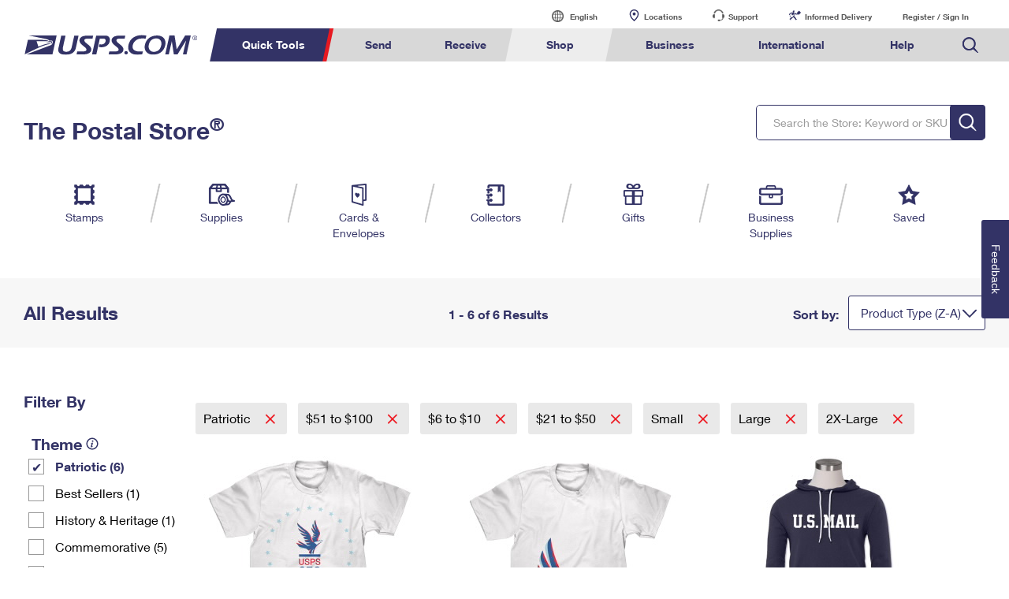

--- FILE ---
content_type: application/x-javascript
request_url: https://store.usps.com/external/scripts/dojo-1.9.7/cache.js
body_size: -273
content:
define(["./_base/kernel","./text"],function(a){return a.cache});


--- FILE ---
content_type: application/javascript
request_url: https://store.usps.com/dhUQuL/qxAY/3r/J_qd/ueGQGzv7IeY/acwYNprkpYzXpzYEfu/aT9EJ2E8Bg/GW/oMDicCBCIB
body_size: 171929
content:
(function(){if(typeof Array.prototype.entries!=='function'){Object.defineProperty(Array.prototype,'entries',{value:function(){var index=0;const array=this;return {next:function(){if(index<array.length){return {value:[index,array[index++]],done:false};}else{return {done:true};}},[Symbol.iterator]:function(){return this;}};},writable:true,configurable:true});}}());(function(){G();C3z();bLz();var Rg=function(){return DE.apply(this,[YY,arguments]);};var BE=function(){return DE.apply(this,[Cr,arguments]);};var GT=function(){return DE.apply(this,[U,arguments]);};var x9,B,kO,pX,B8,pS,Bm,ZU,Nf,Kr,NS;var Av=function(UA){return R8["unescape"](R8["encodeURIComponent"](UA));};var fN=function(){return DE.apply(this,[nY,arguments]);};var JL=function(bP){if(bP===undefined||bP==null){return 0;}var tE=bP["toLowerCase"]()["replace"](/[^a-z]+/gi,'');return tE["length"];};var Zl=function(){return gK.apply(this,[km,arguments]);};var Zd=function(vj){var mQ=0;for(var Vl=0;Vl<vj["length"];Vl++){mQ=mQ+vj["charCodeAt"](Vl);}return mQ;};var PW=function(BW){if(BW===undefined||BW==null){return 0;}var AE=BW["replace"](/[\w\s]/gi,'');return AE["length"];};var q6=function(U3,SE){return U3 in SE;};var Xv=function(){return ["C/T\t,\v*B\f\\rk","\x40E","OK","\b","&I","04$\x00HV3\n\rBS$\'","N}","\n1BG","G+,\f{M!\x00"," !aA\x07*","M!\n\r","I\x3f\x3f-Ij(\r0+IV,\f","S1","0\n G","C1 ,(^K ;<IW\t76^W",">8L","S\'B1\fC","\b*^g!\n*6","B\x07\x40G)\'","s{ \r0ZA\b0\\P5#!","Aq&&qebX\"[\'\x07\v1HEp_!$A+&#","H10;CQ1","\x00WX","\vIJ","1EG","","+\fII","CI+0/XM+","+\vbE$",",","!xM\x07 O;.\rK\t+","6","A+.*u2Nf\b\f.*)\"|\r*2ir<q.& 1me-3%9TW\r,<\n\bIe,\x00=>:~b<\x00.>~e,\x00>>:~g\x00.>.~e,\x00.>:~`\x00.>6~e,\x00:>:~g<\x00.>2~e,\x008>:~f\x00.>A~e,\x00<>:~`,\x00.>~e,\x00!>:~e[\x00.>*~e,\x00->:~g[\x00.:~e,\x00*>:~e,\x00.>>~e,\x00%>:~`<\x00.>:~e,\x00$>:~f\x00.>\f~e,\x00,>:~f<\x00.>>~e,\x00\x3f>:~`,\x00.>\"~e,\x00\'>:~`\x00.>6~e,\x00:>:~a\x00.>.~e,\x00;>:~g,\x00.:~e,\x009>:~f<\x00.>2~e,\x00:>:~a,\x00.>~e,\x00&>:~e[\x00.>:~e,\x00->:~a\x00.>\"~e,\x00!>:~a[\x00.>\"~e,\x00#>:~g<\x00.>*~e,\x00 >:~a<\x00.>\x00~e,\x00$>:~`[\x00.:~e,\x00*>:~a<\x00.>\b~e,\x00#>:~f[\x00.>\x00~e,\x00>>:~f<\x00.>*~e,\x009>:~`[\x00.>\"~e,\x00,>:~b\x00.>I~e,\x00;>:~g<\x00.>M~e,\x00+>:~g,\x00.>>~e,\x00<>:~e,\x00.:~e,\x008>:~`\x00.>I~e,\x00\'>:~e[\x00.>~e,\x00%>:~a<\x00.>.~e,\x009>:~a\x00.>*~e,\x00(>:~g[\x00.>6~e,\x00->:~`,\x00.>:~e,\x00\x3f>:~b,\x00.>\b~e,\x00>>:~e\x00.:~e\'\b)99oA\"\n*.o`|2{me,\x00.1~:\t9mq;^:\'4Hj./\b*:~e/\x07S8Nyq;^:)EP\t<>\f:~e\'\b)99os\"5\n*\nme+\v\r<8\x3fUe+=Lmi\b\f.*/1|\r%9ouY\n*\x07-me9>:je+601mfX)1.pX$;*\n-ne+)*2Ur<q.9me\x07\r99ov,2\bYI\".*3Zq;<99oGZ9me+>99oA\")*2Ur0\b-99o}\x00!\n*5mv;,:q>Ie,\x00.%9oG\n*\x07-me\x07\f\\%9kF-1q*CO)*2Uq/=*9meZt\r& 1me93%:je+%r-me<\x005>je+=LmA+.*82Nv;,9,je+=5nv;,:q>je+>25n|\r9meZ\x07=*\x07-me9{)me++.\bje+>%\voA+.*6*je++\b\tMF5[*9hW/.*,Tq;\x07)*.nG\x07 1mfX):2U}2(;*\n-ne+\r=*9me_|)*2uA\x00.99ju22Ue+!\br>UG\x07Z\x005:e;-8{)me+,\x3fs\fje+(\b\tMF4\t-me\r.*/Ue+\".LmH;xR","#\b\\i+\x00^W*","y^^q",",CV","T\v7CE","#H","MG,\x07II+","/","ej:;","#","$\b YV","\t)\b)","B!","A&\x00\'","\r+\n_P&*","^E!\x00-e`","\'\n4","\nH\x40+","XL7","\f5\f\r","&","/ZA#1\n","\x40&\'Xa ,\f","K&!","5","*\f^M\";\n%","Q\v\x07..IV,\x00","6+K","~4C","0HQ\t ","-&MV\x00!\r^V+\f","1BR\v)bXP(b\fC 0\rOP7\nK,B\t1\n#\x40AJ,6BGke\",XCV K6\fFe\'\nMF CK,B\t\v7\n;XCF\x00 \f1XAQ1O#I\ve48;NKk\'\nMP72CkXAA-\x00l","y^\b","7\n\f+\vXA6OK\r&IV","&","!\n^K1\x40","P\'\noE ","M]%#-0\fD","E /YI","W7%J]",".BC-","-Vl","56X] ","(\f,XK\x07 0","6g","\bDE1\x00","\f59\n.+XV",":","+\x40A\r$K!XGe6AT","\n*9ml\'-\t\v9mb/\f:eH/\f9yu)<.*yu(.*KMs_.\rX\'me063\bv,u\rX\t,mF#,3v| \x075Y\rHn\'\x07\f>O(63,ml\x3f\x07.*me84\rY.\rGS(t.::_C+\fX\x00\vM|9.#:me-<.*\tN0\x00Imu+\x07t5me+.*>_C+Z.ml\r.*{S=<.*\x00tC(.\x07\x079~u+\x07\f\t\v9ol83:XMs_+\x00Imu+\x07t5me/.*6_C+>[{ml\r.*5{S=<.*\bLx^\"\t\v9mH#p7\f\x00=me+->9mH#p7\f\x00*mh#.\x00\b!tC(.*\bLx#-:NIu!:~u+>\x07(Lu+.*;{\x3f.\x00\b!yu(.*\bLx#,\fu| \rY}|9.#:me,&>9mH#p,w>me  =v9AO\x3f.\x00\b!oS q.*9r/=:;yN7t5me/.*<_C+:,sml\r.*/{S=<.*\by^\f;OI$ .\'\v9mH$17\fme \f\f\x07v9aF#.\x00,tC)<.*\r~u+==\fml\r.*/;{^-<.*\b1cr^\"\t\v9mO_s7\f\x00_C+<-*m`-<.*\bxb^\"\t\v9mH 7\f\x00_C+=#\bm`-<.*\b\rOr^=:;Mt.:9~u+</.mh#\'Y\x07u;p5<Mc6\vNp3\f#O^,t\v&*Il\n\b>me \n\n\x07v9~u+:Ys*ma\x3f-\x07\fHOI05X:me,&!\b*ma\x3f.\x00%M_C+\fY:\bu=.#:me,.*KMs_.\rX\'me8,\r<\nGS-<.*&Hc,<\v-GS(..9nH$u\f.\rv\x3f\x07.*>me \f\f\x07\x079~u+:XMs_+\v:\x079ms6\r.9mO7\f\x00>me \f8-\x079~u+:,sImu+\x07=:;Oa ..9mJ(\b::\x00>me ;X:me,.*\b+yH^\f9yu(.*\b7IV#-3\fNcu\x00Imu+\x07=:;~l  .&9~u+\rmb/\f;Hc0 ..9mO_s\f\x3fNc<05XGS,.*\bHvR\x00.*9m\'\n*9m]0\'=:;~l .*\bHvT\'::\x00>me 0\f\t\v9nl(t\fY+,ml\x3f.*Ie+._7me/==:;yH .*\b+yV#-:NIu!:~u+\v,:GS-=^*9me&j\n*9m\'=:;~l .*\bHvT\'::\x00>me 0\f\t\v9nl(t\fY+,ml\x3f.*Ie+._6*mb/=:;Hc3\x079me+:^2>me u5\f1;Ie+.sLme+;\x071\x00_C+:\x07.m`-<.*\bNr^\"\t\v9mH<7\f\x00_C+9*m`-<.*\b){b^\"\t\v9mIq7\f\x00_C+;&m`-<.*\b\"IH^\"\t\v9mH7\f\x00_C+\vX2m`-<.*-tC+=\f;M^ ./me 4!Zv9_C+=:;yH .\'\v9m85\v\x07\x079~u+\f5,{Hs[)\rme[/\fHc<\r,\fvs_u\x00Imu+\x07=:;vI[ .-\x07>yuS-=\x07<oI6=:;{l  ..9na[-\v,+me <19yu(.*6u|8*\f<uS\x3f\x00Imu+\x07=:;zN .-\x07;~u+:-*mb/\x07::2*kUS.*6u|8*\f\x3fOI,05,{\fGS(t.:9oH/=:=xs,u\'\v9ns06\rY{GS(t.::Na\x3f.&LtC(,=\x079~u+\x00;<HMh#-#\f\x00OJ9.#:me,.\x07\x079yu ..9na[-\v,+me$2\rX\',ml\x3f\x07.*\b\v~u+8#\t1yu(,\x07\x079~u+\f\f,O<\rImu+=:;{l  .-\x07:GO\x3f.\x07LoO\x3f.\x07LtC(q.*>bO\x3f.\x07*Ie+-<\x00~u+5pmf8+53>Nc<15<wHO p9,xI,151:XP;.*>`b/\b=*9mLA3=:;x^ .#%9me<s=:;zNq.*>B^,.*\bNF#+\x00-zb >\x07-~rS\n;[>GS-w^*9me<2:::*NS.*\b\"IH^\n*9nF.*\bIa\x3f.\x07\x00!Nl\r.*/aq\x3f.\f_C+\r6vr<<1:XP;.*>]/\'=:;{r ..9mH$1::\x00>me0\v#\b\bNIt.::~u+\f\f*ma\x3f-\x07\fHOI05X:me,.*\by/=:\x3fy8<<wHu/.<:\v~u+\vX2ma\x3f.&Nyu(.*\b)N|\x3f\x07.*>me 2;,:>me 2;-v9~u+\f.:*ma\x3f.\x00\f(Hu/.>9mr8 .-\x07\x3f~u+\x079\'\v9nI)\r&HMn\'\x07D%\x079me+\bZ7me/2=::zc.*-tC)$\n*9nH<.\'\v9mO;q7\f\x00*nO\x3f.\x00L\x07j/.*1}r=\f;{p ./me 18-v9aF#.\x00%LtC+=\f;Hb  ./me 9=v9aF#.\x07\f.tC(.*-~u+=/+,mq\x3f.\x07)KtC(.*\b\rOq\x3f.w\x00_C+\r,\rv8*>me \x00 *,mF#,\fu| \rY}|9.#:me(.*\b\f{b^=:;{p.-\x073yu(.**u| \x3f5>.\rHl\x3f\x07.*\b>me 18!>me ![9mI[!s>me \f -v9~u+832>me 18*2>me !Z\x079yu..9ol(-\f\fs_u\v:\x079mH/,\x009mI[ {>me u:\x07v9~u+5X*>me 8 {>me 18,:>me !Z\x079yu..9ol(-\f\fs_u\v:\x079mH/\r,w>me 9=v9~u+\rme065<wHc.>9mH(=:;Hb .*\b1ce3::\x00>me8\v63_C+6<\bGS(t.::mq\x3f.\x07\f.tC(.*\b\rOq\x3f.\x07\f.yu(,\x07\x079~u+\f\f,O<\rImu+::\x00>me8\v63_C+6<\bGS(t.::GS,.*\b+{s.*\b+{r^\x009mO;q,\bLme+\'\v9ma\x3f.1LtC(.*\by\x3f-&\bNI83\v\\\v9nc 16<7,mF#-X\fHu| u9#\r,ms..9nH$u\f.\rv\x3f\x07.*>me \r=\x079~u+:XMs_+\v:\x079ms.*\b\tb^::me 5\x07v9~u+\'me065<wHc.>9mO(D%\x079me+!\x071\x00_C+\r\x3f&ma\x3f.w\x00_C+\r,\rv8*>me 5\x07\x079~u+\'me0/,}|9.#:me,.-\x073yu(.**u| \x3f5>.\rHl\x3f\x07.*\v:~u+\r\x3f&ma\x3f.w\x00~u+\r\x3f\',mq\x3f.1LNa\x3f.1LtC)$=:;I3\t.%9me/=:;yH.*\b\ncc.*\b>y^%9me4=:\x3fH05,{K_C+\rJMs-\v,{A\x40;.*<B~08\\\v9mJ,\b7\fme,)=:;~r$ .!2\rNO;.*/:~e+,<:=me+\x07\b19~u+==\rNK-*9mrA<.*\bx^:E","3\n","6YG&!\x40","*6^p5\n","1I","$","-\fMH \'#\bM ","*IE\n;^< +B:)\f+","TCT\t","n\v3KYCG,KpXJKe!;(e(7\x001^W","2.IV,\x00","_Q\b(","H\x40/3\n64EW 0",",\fDA,82IG\r*","\f^M\"","6gA","+\v",":vO`","\n6XBA\r&IVDy\f/\bYP!QK_\v5\x07;%",",I\\!+)","\f0AA%\'","6","\b6(MV\v(\n\'\n",";7\vDi\v+\f\'\n","qr","{56\n\x07\'EQ\x07\n#YE ",">O0,XM O\b-IyJ8","T0\b,<MP\v","G6=\bZOf","6\v","P","_L# \'","HA)","\x40W","!4^","s{\v26",";YW*.0\nCV+#0>YJ\t1,;MH","\"-\vOK ","!*","1\x00!_P\v7","A","F!","#CF\x00 \fb(\x40Q\r,6","%N","7\x007Xw\'","","6MR\"-\n","7"," EJ","V3\n1","7\x00,","\b0\\P","!BR\v6","","\x07&\v","\'s\x40,0\'IR\v)\n6","C\x40)","-XL","HA,\fTA+","MH","1\bMS","*","\n\t\tX\t+%\nEA1\nK<j","[A","\f*6^\t*1","<6","TK\f","_","2B\x40)-\x07&","!\x40H:-6A",";","T*6","\b.\\F$","!2XG\x00\b\'\bXM+","!XG\t\x00\b","8\x074ig>","B+\x07.`K\t","(","0q","=,-_\' \v#X|H\v<\nb(\x40Q\rhb<UJ\v(\bb4EJe# \nMV","\x3f+XA\x00,\f","\b-BA\t1","AE).&\nIW","\v","&\'Xs!","HK/XL!","A!","\x00CF","\t\r1","B","i\\x","*IH","M+\n\nEC1","-\nIs\'8&xV\v&,i\\\t +B","","9 +Is70","\f1_w\"\n.*IG,&","+0\f~A)\b\'IJ\n6","\b1","-Vh","EW!\fEK6","\x3f\x3f\r\\","IM\r-","%#zH,bY+S[2I(]QE$~","]$","BG0\v1","\'\v\\K6\n","\'II+-7\x40m","OT+U","\x076\b_","-ZM,\r.X]\t-%","AA,/\'EG6","1\fCV\v\"\n","#\x40"," EW","\',_W","W1&\'","\btU","\x004","(\n","Pe4#\fERe\f&q","W","\x40T$","&sA"," ","7\f","&\x00,\f^]","DG","\x00","V+\v0^","!O{\v!\x00:2MW#\\t\bJG0\t\b$sw(\r.","CJ- \r\x00^P","\bDK !/IV","7XM\x07 \x3f\x07#[V\"\x07","\bW","6YG(\x00\'","\x40E\"\n%_"];};var rv=function(tD,cA){return tD^cA;};var wP=function(lQ,Fl){return lQ!==Fl;};var RE=function(){return gK.apply(this,[Nq,arguments]);};var Rj=function(CE,XT){return CE!=XT;};var YP=function(WM,gj){return WM&gj;};var mT=function(){return R8["window"]["navigator"]["userAgent"]["replace"](/\\|"/g,'');};var Tg=function(cg){return R8["Math"]["floor"](R8["Math"]["random"]()*cg["length"]);};var Tv=function CA(QW,IE){'use strict';var lT=CA;switch(QW){case Tm:{NA.push(sL);var lD=function(kT){return CA.apply(this,[Kc,arguments]);};var vQ=[m6()[UP(lP)](AA,ZB,AP,GW),wP(typeof p6()[Ev(XE)],Jv([],[][[]]))?p6()[Ev(VE)].apply(null,[XK,ZB,sd,IN]):p6()[Ev(ON)].call(null,fg,zj,cP,jl)];var vK=vQ[D6()[jT(JT)].call(null,MK,Bl,rA)](function(Uv){NA.push(XW);var Q3=lD(Uv);if(qD(qD(Q3))&&qD(qD(Q3[m6()[UP(BA)].apply(null,[wT,tT,wN,CB])]))&&qD(qD(Q3[m6()[UP(BA)].apply(null,[Zv,tT,JK,CB])][SN()[sl(R6)].call(null,Mv,EB,sT)]))){Q3=Q3[wP(typeof m6()[UP(c6)],Jv('',[][[]]))?m6()[UP(BA)](bM,tT,CP,CB):m6()[UP(ZB)](jg,nT,qD(qD(xQ)),dK)][SN()[sl(R6)](hE,EB,sT)]();var VW=Jv(M6(Q3[D6()[jT(F6)](HA,FA,lv)](D6()[jT(xl)](mK,BN,EN)),nd(S6[xd])),vA(R8[EW()[BB(rB)](xK,hP,dv)](PD(Q3[D6()[jT(F6)](HA,wQ,lv)](SN()[sl(q3)].apply(null,[q3,ST,dA])),nd(S6[xd]))),S6[xd]));var RB;return NA.pop(),RB=VW,RB;}else{var ED;return ED=EW()[BB(jg)](I3,qD(qD(wK)),Cv),NA.pop(),ED;}NA.pop();});var N6;return N6=vK[SN()[sl(cT)].apply(null,[DT,A3,x3])](SN()[sl(wK)](ZN,dN,AM)),NA.pop(),N6;}break;case xz:{NA.push(Ql);throw new (R8[SN()[sl(sK)].call(null,dN,Rl,ET)])(wP(typeof D6()[jT(mv)],'undefined')?D6()[jT(LB)](Hl,sQ,ml):D6()[jT(AP)](Md,qD(qD([])),rl));}break;case Ac:{NA.push(HN);try{var Vv=NA.length;var RD=qD([]);var VN=xQ;var ZT=R8[M6(typeof SN()[sl(UE)],Jv('',[][[]]))?SN()[sl(JK)](IN,s6,Ad):SN()[sl(FP)].apply(null,[XE,mD,zg])][m6()[UP(tP)](qD({}),WA,DT,wg)](R8[wP(typeof Bd()[fW(ZB)],Jv(M6(typeof SN()[sl(ZB)],Jv([],[][[]]))?SN()[sl(JK)].apply(null,[BN,WK,UN]):SN()[sl(wK)].call(null,rB,dN,Y3),[][[]]))?Bd()[fW(Ow)].call(null,P1,Nb,Np,lP,ft):Bd()[fW(XE)](KN,ls,QJ,Np,Un)][D6()[jT(HA)](x2,qD(qD({})),Pj)],wP(typeof m6()[UP(Mp)],Jv('',[][[]]))?m6()[UP(A3)](F6,V0,qD({}),YL):m6()[UP(ZB)](V0,LZ,wT,VV));if(ZT){VN++;qD(qD(ZT[m6()[UP(BA)](X4,tT,dn,KQ)]))&&PD(ZT[m6()[UP(BA)].apply(null,[T2,tT,ZB,KQ])][SN()[sl(R6)](qD(qD(xQ)),EB,Q6)]()[D6()[jT(F6)].call(null,HA,FA,Ft)](wP(typeof D6()[jT(XE)],'undefined')?D6()[jT(dw)].call(null,xV,Ow,WW):D6()[jT(AP)].call(null,hG,ZN,ss)),nd(wK))&&VN++;}var vF=VN[SN()[sl(R6)].apply(null,[V0,EB,Q6])]();var sh;return NA.pop(),sh=vF,sh;}catch(z0){NA.splice(p2(Vv,wK),Infinity,HN);var Zw;return Zw=EW()[BB(jg)](TV,hE,Cv),NA.pop(),Zw;}NA.pop();}break;case wR:{NA.push(Ah);var ww=EW()[BB(jg)].call(null,Nw,wK,Cv);try{var Nt=NA.length;var n1=qD([]);if(R8[EW()[BB(hE)](MG,c6,nG)][wP(typeof m6()[UP(EV)],Jv([],[][[]]))?m6()[UP(lP)](qD(qD([])),ZB,YJ,VH):m6()[UP(ZB)].apply(null,[Dw,Ih,BN,tP])]&&R8[EW()[BB(hE)](MG,qD({}),nG)][m6()[UP(lP)].call(null,Nb,ZB,Bn,VH)][xQ]){var BC=M6(R8[EW()[BB(hE)].apply(null,[MG,sK,nG])][M6(typeof m6()[UP(Hs)],Jv('',[][[]]))?m6()[UP(ZB)](qD([]),kb,jH,bw):m6()[UP(lP)](x0,ZB,Hb,VH)][D6()[jT(SJ)](Np,JK,Xs)](CX[M6(typeof SN()[sl(Fp)],'undefined')?SN()[sl(JK)].apply(null,[qD(xQ),M0,NC]):SN()[sl(Js)](Mv,zF,DN)]()),R8[EW()[BB(hE)].apply(null,[MG,m1,nG])][m6()[UP(lP)].call(null,Bn,ZB,Bl,VH)][S6[HA]]);var q2=BC?EW()[BB(wK)](Md,IN,k2):m6()[UP(Hs)](qD(qD(xQ)),qJ,qD(qD(xQ)),UH);var Mw;return NA.pop(),Mw=q2,Mw;}else{var Qb;return NA.pop(),Qb=ww,Qb;}}catch(Xb){NA.splice(p2(Nt,wK),Infinity,Ah);var b4;return NA.pop(),b4=ww,b4;}NA.pop();}break;case BY:{NA.push(tH);var XH=D6()[jT(mv)](G1,Hp,s3);var Vj=qD(x9);try{var P4=NA.length;var TH=qD(x9);var n4=xQ;try{var qF=R8[M6(typeof Qn()[SH(ON)],Jv([],[][[]]))?Qn()[SH(JK)](Uw,j1,wT,Fw,KJ,Uh):Qn()[SH(Np)](OF,ON,sQ,cJ,x2,lG)][M6(typeof D6()[jT(CG)],Jv('',[][[]]))?D6()[jT(AP)].call(null,Rl,jH,KC):D6()[jT(HA)].apply(null,[x2,qD(xQ),tA])][SN()[sl(R6)].apply(null,[Y2,EB,Cj])];R8[wP(typeof SN()[sl(O4)],Jv('',[][[]]))?SN()[sl(FP)].apply(null,[MF,mD,pT]):SN()[sl(JK)].apply(null,[k2,KH,sw])][p6()[Ev(xQ)].call(null,X4,hP,JZ,Sh)](qF)[M6(typeof SN()[sl(sK)],Jv([],[][[]]))?SN()[sl(JK)].call(null,VV,z4,WG):SN()[sl(R6)].call(null,PJ,EB,Cj)]();}catch(Aw){NA.splice(p2(P4,wK),Infinity,tH);if(Aw[M6(typeof SN()[sl(wN)],Jv('',[][[]]))?SN()[sl(JK)].apply(null,[T2,A3,JH]):SN()[sl(BG)](OF,Rp,dK)]&&M6(typeof Aw[SN()[sl(BG)](Ow,Rp,dK)],D6()[jT(sK)].call(null,hE,Sh,bj))){Aw[SN()[sl(BG)].call(null,qD(xQ),Rp,dK)][Bd()[fW(IN)](dK,sp,jg,W1,IN)](wP(typeof m6()[UP(V0)],'undefined')?m6()[UP(q0)](Uw,IN,KJ,FH):m6()[UP(ZB)].call(null,Mn,s6,qD(qD([])),kV))[EW()[BB(CG)].call(null,v4,V4,XF)](function(WF){NA.push(Xs);if(WF[D6()[jT(q0)](Yp,KJ,f4)](EW()[BB(OH)].apply(null,[g0,xw,Y4]))){Vj=qD(qD(x9));}if(WF[D6()[jT(q0)].apply(null,[Yp,jl,f4])](D6()[jT(MH)](QJ,bM,Jm))){n4++;}NA.pop();});}}XH=M6(n4,ft)||Vj?EW()[BB(wK)].apply(null,[Dn,ZN,k2]):m6()[UP(Hs)](qD(qD({})),qJ,Y4,BL);}catch(ln){NA.splice(p2(P4,wK),Infinity,tH);XH=EW()[BB(sK)](cB,p1,Uw);}var RZ;return NA.pop(),RZ=XH,RZ;}break;case Cc:{NA.push(PJ);var S1=q6(m6()[UP(BG)](qD(wK),jt,V0,kJ),R8[SN()[sl(hP)].call(null,qD(xQ),Nb,js)])||PD(R8[wP(typeof EW()[BB(Bn)],Jv([],[][[]]))?EW()[BB(hE)].apply(null,[EH,Hs,nG]):EW()[BB(IN)].call(null,Cb,Sh,ZZ)][SN()[sl(SJ)].call(null,BN,Wb,PZ)],xQ)||PD(R8[EW()[BB(hE)](EH,Hp,nG)][M6(typeof m6()[UP(ON)],'undefined')?m6()[UP(ZB)](Fp,QC,x2,r4):m6()[UP(dZ)].apply(null,[F6,Yp,th,w0])],xQ);var M1=R8[SN()[sl(hP)](qD(wK),Nb,js)][EW()[BB(tP)](Rn,ST,SJ)](D6()[jT(KC)](CC,Hs,RF))[SN()[sl(dw)](x0,Hl,tG)];var VG=R8[SN()[sl(hP)].apply(null,[W1,Nb,js])][EW()[BB(tP)](Rn,qD(qD(xQ)),SJ)](D6()[jT(HJ)](xQ,xw,mZ))[SN()[sl(dw)](V4,Hl,tG)];var rZ=R8[SN()[sl(hP)](rB,Nb,js)][EW()[BB(tP)](Rn,qD(qD(xQ)),SJ)](EW()[BB(LH)](E2,qD({}),zJ))[SN()[sl(dw)].call(null,Hj,Hl,tG)];var k1;return k1=SN()[sl(wK)](qD(qD(wK)),dN,fF)[M6(typeof m6()[UP(ST)],'undefined')?m6()[UP(ZB)](x2,jp,cw,mF):m6()[UP(x0)](lP,Hl,Bl,Et)](S1?EW()[BB(wK)](Uw,VV,k2):M6(typeof m6()[UP(jg)],Jv('',[][[]]))?m6()[UP(ZB)](VV,vw,GZ,PV):m6()[UP(Hs)](sQ,qJ,BA,kb),EW()[BB(xZ)](zJ,qD(xQ),Hj))[m6()[UP(x0)].call(null,Bl,Hl,Sh,Et)](M1?wP(typeof EW()[BB(UV)],Jv([],[][[]]))?EW()[BB(wK)](Uw,DT,k2):EW()[BB(IN)].apply(null,[Zh,UV,KN]):wP(typeof m6()[UP(KC)],Jv('',[][[]]))?m6()[UP(Hs)].call(null,IN,qJ,Lb,kb):m6()[UP(ZB)](IN,jl,jl,ft),EW()[BB(xZ)](zJ,AP,Hj))[m6()[UP(x0)](qD({}),Hl,Y2,Et)](VG?EW()[BB(wK)].call(null,Uw,Hs,k2):m6()[UP(Hs)].apply(null,[dn,qJ,PJ,kb]),EW()[BB(xZ)](zJ,qD(qD(xQ)),Hj))[m6()[UP(x0)].call(null,k2,Hl,Sh,Et)](rZ?EW()[BB(wK)](Uw,hE,k2):m6()[UP(Hs)](xw,qJ,Hp,kb)),NA.pop(),k1;}break;case Kc:{var kT=IE[ZU];var bV;NA.push(YV);return bV=R8[SN()[sl(FP)].apply(null,[FA,mD,B6])][m6()[UP(tP)](jl,WA,Hp,TG)](R8[M6(typeof EW()[BB(Mn)],'undefined')?EW()[BB(IN)](vs,xw,lF):EW()[BB(hE)](Wt,qD(qD(xQ)),nG)][EW()[BB(Y4)].call(null,FL,ON,HJ)],kT),NA.pop(),bV;}break;case B8:{NA.push(nT);try{var Gh=NA.length;var Q2=qD([]);var XZ=xQ;var O2=R8[SN()[sl(FP)](qD(qD(wK)),mD,vT)][wP(typeof m6()[UP(gF)],Jv('',[][[]]))?m6()[UP(tP)](jg,WA,Sh,KE):m6()[UP(ZB)].apply(null,[Lb,X4,jl,K1])](R8[wP(typeof SN()[sl(mK)],Jv('',[][[]]))?SN()[sl(ft)](qD(qD({})),xQ,PK):SN()[sl(JK)](C1,d1,qb)],Bd()[fW(VE)](BJ,b1,Nb,fF,BA));if(O2){XZ++;if(O2[m6()[UP(Hp)](JK,DT,wQ,LF)]){O2=O2[M6(typeof m6()[UP(q0)],Jv([],[][[]]))?m6()[UP(ZB)].apply(null,[V0,rV,xw,Tw]):m6()[UP(Hp)].apply(null,[rB,DT,qD(qD(xQ)),LF])];XZ+=Jv(vA(O2[D6()[jT(xQ)].apply(null,[lP,T2,qP])]&&M6(O2[D6()[jT(xQ)](lP,MF,qP)],wK),wK),vA(O2[wP(typeof EW()[BB(UE)],Jv('',[][[]]))?EW()[BB(tV)].apply(null,[vG,bM,Rp]):EW()[BB(IN)](vZ,m1,Y2)]&&M6(O2[wP(typeof EW()[BB(Mp)],'undefined')?EW()[BB(tV)](vG,lP,Rp):EW()[BB(IN)](Dh,Vs,KG)],wP(typeof Bd()[fW(xd)],'undefined')?Bd()[fW(VE)].call(null,BJ,b1,W1,qD(qD(wK)),BA):Bd()[fW(XE)](z4,TC,Hj,xQ,VZ)),Hs));}}var NG;return NG=XZ[M6(typeof SN()[sl(Y4)],'undefined')?SN()[sl(JK)].call(null,VV,Db,gt):SN()[sl(R6)].apply(null,[WA,EB,gE])](),NA.pop(),NG;}catch(UZ){NA.splice(p2(Gh,wK),Infinity,nT);var M2;return M2=EW()[BB(jg)](RQ,wK,Cv),NA.pop(),M2;}NA.pop();}break;case sY:{NA.push(F1);R8[SN()[sl(ft)].call(null,VV,xQ,ZK)][D6()[jT(XF)].call(null,X4,jt,F3)](m6()[UP(SJ)](Q1,Np,lP,GA),function(SC){return CA.apply(this,[QU,arguments]);});NA.pop();}break;case dr:{var rF=IE[ZU];var HG=IE[x9];NA.push(EJ);var D0=ht(null,rF)?null:Rj(Qn()[SH(xQ)](Dw,ZB,VE,Uw,ZN,W2),typeof R8[SN()[sl(Hp)].call(null,ON,fg,GP)])&&rF[R8[M6(typeof SN()[sl(QJ)],'undefined')?SN()[sl(JK)].call(null,jl,T0,TF):SN()[sl(Hp)](KJ,fg,GP)][EW()[BB(YJ)](XV,qD(qD(wK)),q0)]]||rF[m6()[UP(sQ)](th,GJ,dn,xD)];if(Rj(null,D0)){var Gt,pC,wC,Wh,In=[],Hn=qD(S6[HA]),E0=qD(wK);try{var pH=NA.length;var Kn=qD([]);if(wC=(D0=D0.call(rF))[wP(typeof EW()[BB(x2)],Jv([],[][[]]))?EW()[BB(Nb)](C3,mv,sQ):EW()[BB(IN)](Rs,qD(qD([])),tG)],M6(xQ,HG)){if(wP(R8[SN()[sl(FP)].call(null,Dw,mD,bB)](D0),D0)){Kn=qD(ZU);return;}Hn=qD(wK);}else for(;qD(Hn=(Gt=wC.call(D0))[m6()[UP(FA)].apply(null,[FA,jH,F6,kB])])&&(In[EW()[BB(xQ)](k6,PJ,Yp)](Gt[M6(typeof m6()[UP(Lb)],'undefined')?m6()[UP(ZB)](PJ,T0,hE,N0):m6()[UP(Hp)](ON,DT,qD(qD([])),md)]),wP(In[M6(typeof D6()[jT(ON)],Jv([],[][[]]))?D6()[jT(AP)].apply(null,[U1,n0,w2]):D6()[jT(xQ)](lP,Hl,pv)],HG));Hn=qD(xQ));}catch(rw){E0=qD(xQ),pC=rw;}finally{NA.splice(p2(pH,wK),Infinity,EJ);try{var fh=NA.length;var AJ=qD(x9);if(qD(Hn)&&Rj(null,D0[SN()[sl(q3)].apply(null,[AP,ST,zT])])&&(Wh=D0[SN()[sl(q3)].apply(null,[R6,ST,zT])](),wP(R8[SN()[sl(FP)].call(null,qD(qD([])),mD,bB)](Wh),Wh))){AJ=qD(qD([]));return;}}finally{NA.splice(p2(fh,wK),Infinity,EJ);if(AJ){NA.pop();}if(E0)throw pC;}if(Kn){NA.pop();}}var st;return NA.pop(),st=In,st;}NA.pop();}break;case Eq:{NA.push(A2);var r1=EW()[BB(jg)](kB,n0,Cv);try{var A0=NA.length;var mp=qD(qD(ZU));r1=wP(typeof R8[wP(typeof D6()[jT(SJ)],Jv('',[][[]]))?D6()[jT(wb)](FJ,qD(xQ),bj):D6()[jT(AP)](rA,hE,v0)],Qn()[SH(xQ)](jH,ZB,qD(xQ),Uw,BA,cE))?wP(typeof EW()[BB(OF)],'undefined')?EW()[BB(wK)].apply(null,[DZ,hP,k2]):EW()[BB(IN)](OC,cT,X0):m6()[UP(Hs)].apply(null,[MF,qJ,C1,xD]);}catch(PH){NA.splice(p2(A0,wK),Infinity,A2);r1=EW()[BB(sK)](cD,fb,Uw);}var Dt;return NA.pop(),Dt=r1,Dt;}break;case Km:{NA.push(Ls);var OV=EW()[BB(jg)].call(null,EK,DT,Cv);try{var Ut=NA.length;var Yw=qD({});if(R8[EW()[BB(hE)](F3,Hj,nG)]&&R8[EW()[BB(hE)](F3,qD(qD(xQ)),nG)][EW()[BB(gF)](pQ,Nb,sK)]&&R8[wP(typeof EW()[BB(T2)],Jv('',[][[]]))?EW()[BB(hE)](F3,Hl,nG):EW()[BB(IN)](hE,bM,vp)][EW()[BB(gF)](pQ,xd,sK)][SN()[sl(A3)](x0,wT,hz)]){var H4=R8[EW()[BB(hE)].call(null,F3,wK,nG)][EW()[BB(gF)](pQ,jg,sK)][SN()[sl(A3)](wN,wT,hz)][SN()[sl(R6)].call(null,tV,EB,lj)]();var P2;return NA.pop(),P2=H4,P2;}else{var rG;return NA.pop(),rG=OV,rG;}}catch(lJ){NA.splice(p2(Ut,wK),Infinity,Ls);var Jt;return NA.pop(),Jt=OV,Jt;}NA.pop();}break;case rL:{NA.push(cb);if(qD(q6(EW()[BB(gF)](K3,qD(wK),sK),R8[EW()[BB(hE)].call(null,qs,V0,nG)]))){var vV;return NA.pop(),vV=null,vV;}var Ch=R8[EW()[BB(hE)](qs,IN,nG)][EW()[BB(gF)].call(null,K3,X4,sK)];var rt=Ch[M6(typeof Qn()[SH(mv)],Jv([],[][[]]))?Qn()[SH(JK)](Hl,Jw,Hl,Ls,c6,kZ):Qn()[SH(Ow)].call(null,VE,BA,ZN,cs,tV,bC)];var rJ=Ch[SN()[sl(A3)].call(null,HA,wT,MJ)];var B2=Ch[p6()[Ev(AP)].call(null,U4,ft,bH,c6)];var vb;return vb=[rt,M6(rJ,S6[HA])?xQ:PD(rJ,xQ)?nd(wK):nd(S6[Hs]),B2||p6()[Ev(jt)](Hj,ft,QZ,Vw)],NA.pop(),vb;}break;case IO:{NA.push(gp);if(R8[SN()[sl(hP)](UV,Nb,NF)][EW()[BB(Rt)](c3,xQ,qJ)]){if(R8[SN()[sl(FP)].call(null,Lb,mD,MN)][M6(typeof m6()[UP(Uw)],Jv([],[][[]]))?m6()[UP(ZB)](qD(qD([])),dA,ZN,Qs):m6()[UP(tP)].apply(null,[AP,WA,O4,EQ])](R8[M6(typeof SN()[sl(AA)],Jv([],[][[]]))?SN()[sl(JK)].apply(null,[cT,jh,Wt]):SN()[sl(hP)](qD(qD([])),Nb,NF)][EW()[BB(Rt)](c3,qD([]),qJ)][D6()[jT(HA)].apply(null,[x2,V4,UQ])],wP(typeof m6()[UP(jl)],Jv([],[][[]]))?m6()[UP(ms)].call(null,ON,wG,wT,Dj):m6()[UP(ZB)](ft,bJ,fF,TC))){var D2;return D2=EW()[BB(wK)](JJ,Zv,k2),NA.pop(),D2;}var AV;return AV=SN()[sl(VV)].call(null,qD(qD([])),xZ,wv),NA.pop(),AV;}var NZ;return NZ=M6(typeof EW()[BB(V0)],'undefined')?EW()[BB(IN)](xC,Hh,q0):EW()[BB(jg)].apply(null,[ME,C1,Cv]),NA.pop(),NZ;}break;case Ec:{NA.push(Np);var Lh=EW()[BB(jg)](mV,Bn,Cv);if(R8[EW()[BB(hE)](Bw,KJ,nG)]&&R8[M6(typeof EW()[BB(cT)],Jv('',[][[]]))?EW()[BB(IN)](ZB,Nb,Ts):EW()[BB(hE)](Bw,qD(xQ),nG)][m6()[UP(lP)].apply(null,[sK,ZB,VV,Gn])]&&R8[EW()[BB(hE)](Bw,Vw,nG)][m6()[UP(lP)](Hj,ZB,qD([]),Gn)][m6()[UP(UE)](UV,Is,qD(qD([])),FA)]){var MC=R8[EW()[BB(hE)](Bw,qD(xQ),nG)][M6(typeof m6()[UP(AA)],Jv('',[][[]]))?m6()[UP(ZB)](Sh,f4,rB,YC):m6()[UP(lP)].call(null,Hh,ZB,Hs,Gn)][m6()[UP(UE)](qD(qD(xQ)),Is,Hs,FA)];try{var nh=NA.length;var nw=qD({});var Ws=R8[wP(typeof EW()[BB(WA)],Jv('',[][[]]))?EW()[BB(ON)].call(null,Ps,FA,WA):EW()[BB(IN)](F1,p1,sn)][SN()[sl(Zv)](qD(wK),Jj,xZ)](Ms(R8[EW()[BB(ON)].apply(null,[Ps,X4,WA])][SN()[sl(T2)].apply(null,[qD(wK),V4,Nn])](),TV))[SN()[sl(R6)](XE,EB,lG)]();R8[M6(typeof EW()[BB(fb)],Jv('',[][[]]))?EW()[BB(IN)](D1,Hp,VE):EW()[BB(hE)].apply(null,[Bw,xZ,nG])][M6(typeof m6()[UP(mK)],Jv([],[][[]]))?m6()[UP(ZB)](qD(qD(wK)),Hh,Mn,Cp):m6()[UP(lP)](mv,ZB,qD(wK),Gn)][m6()[UP(UE)].call(null,QJ,Is,VV,FA)]=Ws;var tw=M6(R8[wP(typeof EW()[BB(Y2)],Jv('',[][[]]))?EW()[BB(hE)].apply(null,[Bw,qD([]),nG]):EW()[BB(IN)](Tt,qD(xQ),m2)][m6()[UP(lP)](W1,ZB,JK,Gn)][wP(typeof m6()[UP(OH)],Jv([],[][[]]))?m6()[UP(UE)](qD(qD(wK)),Is,W1,FA):m6()[UP(ZB)].apply(null,[Mv,K4,FA,kj])],Ws);var ZH=tw?EW()[BB(wK)].call(null,Nb,qD(qD(xQ)),k2):wP(typeof m6()[UP(n0)],Jv('',[][[]]))?m6()[UP(Hs)](ST,qJ,xZ,kj):m6()[UP(ZB)](WA,cn,ft,gF);R8[EW()[BB(hE)].apply(null,[Bw,cw,nG])][m6()[UP(lP)](qD(qD([])),ZB,Q1,Gn)][m6()[UP(UE)].call(null,C1,Is,Ow,FA)]=MC;var gw;return NA.pop(),gw=ZH,gw;}catch(dH){NA.splice(p2(nh,wK),Infinity,Np);if(wP(R8[EW()[BB(hE)](Bw,HA,nG)][wP(typeof m6()[UP(IN)],'undefined')?m6()[UP(lP)](DT,ZB,QJ,Gn):m6()[UP(ZB)](qD(xQ),ZG,qD(qD([])),mv)][m6()[UP(UE)](jg,Is,DT,FA)],MC)){R8[EW()[BB(hE)](Bw,k2,nG)][m6()[UP(lP)].call(null,sK,ZB,qD(wK),Gn)][m6()[UP(UE)](qD(xQ),Is,Hj,FA)]=MC;}var wp;return NA.pop(),wp=Lh,wp;}}else{var jZ;return NA.pop(),jZ=Lh,jZ;}NA.pop();}break;case NS:{var qH;NA.push(bH);return qH=qD(q6(D6()[jT(HA)](x2,KJ,wB),R8[SN()[sl(hP)](AP,Nb,hs)][Qn()[SH(x0)].apply(null,[Hh,hP,qD(qD(wK)),g2,qD(qD(wK)),Bs])][Qn()[SH(VE)](Q1,AP,dn,IG,Fp,Ab)][m6()[UP(Js)].apply(null,[Hl,xw,jg,Gv])])||q6(D6()[jT(HA)](x2,V0,wB),R8[SN()[sl(hP)](fF,Nb,hs)][wP(typeof Qn()[SH(mv)],'undefined')?Qn()[SH(x0)].apply(null,[x2,hP,qD([]),g2,wN,Bs]):Qn()[SH(JK)](VV,Fn,AA,Sh,xw,Nn)][Qn()[SH(VE)](wQ,AP,qD(qD(wK)),IG,qD(qD({})),Ab)][D6()[jT(jC)](sC,Bn,hC)])),NA.pop(),qH;}break;case nY:{NA.push(VH);if(qD(R8[wP(typeof SN()[sl(jg)],'undefined')?SN()[sl(hP)].call(null,Ow,Nb,r2):SN()[sl(JK)](AA,AC,nT)][EW()[BB(mK)](Gd,Dw,At)])){var vH=M6(typeof R8[wP(typeof SN()[sl(Mn)],Jv([],[][[]]))?SN()[sl(hP)](XE,Nb,r2):SN()[sl(JK)].apply(null,[Hh,k4,jg])][SN()[sl(q0)].apply(null,[R6,FP,wn])],Qn()[SH(xQ)].apply(null,[AA,ZB,WA,Uw,X4,QZ]))?EW()[BB(wK)].apply(null,[qh,th,k2]):SN()[sl(VV)].call(null,WA,xZ,DK);var YF;return NA.pop(),YF=vH,YF;}var Tn;return Tn=EW()[BB(jg)](GO,qD(qD(wK)),Cv),NA.pop(),Tn;}break;case R7:{var FV=IE[ZU];var tC=IE[x9];NA.push(Sb);if(ht(tC,null)||PD(tC,FV[D6()[jT(xQ)].call(null,lP,hE,Og)]))tC=FV[D6()[jT(xQ)](lP,ST,Og)];for(var Sw=xQ,bn=new (R8[M6(typeof SN()[sl(Ow)],Jv([],[][[]]))?SN()[sl(JK)](hE,Et,Up):SN()[sl(HA)](O4,wb,d6)])(tC);MV(Sw,tC);Sw++)bn[Sw]=FV[Sw];var gs;return NA.pop(),gs=bn,gs;}break;case kO:{NA.push(Bn);var dV=EW()[BB(jg)](M0,x0,Cv);try{var Wn=NA.length;var gJ=qD({});dV=wP(typeof R8[SN()[sl(js)].apply(null,[BN,jb,wb])],Qn()[SH(xQ)].apply(null,[x2,ZB,n0,Uw,QJ,Lp]))?EW()[BB(wK)](GZ,Lb,k2):m6()[UP(Hs)](xd,qJ,th,Tb);}catch(Vb){NA.splice(p2(Wn,wK),Infinity,Bn);dV=EW()[BB(sK)](Ph,jl,Uw);}var Yn;return NA.pop(),Yn=dV,Yn;}break;case Wz:{NA.push(kG);var t4=EW()[BB(jg)].call(null,N2,Ow,Cv);try{var EC=NA.length;var vn=qD(x9);if(R8[EW()[BB(hE)](B1,lP,nG)][wP(typeof m6()[UP(WA)],Jv('',[][[]]))?m6()[UP(lP)](wQ,ZB,qD(xQ),VZ):m6()[UP(ZB)].call(null,k2,xG,g1,Q0)]&&R8[EW()[BB(hE)](B1,Np,nG)][m6()[UP(lP)](Nb,ZB,Uw,VZ)][xQ]&&R8[EW()[BB(hE)].apply(null,[B1,R6,nG])][m6()[UP(lP)].call(null,qD([]),ZB,qD(qD(xQ)),VZ)][xQ][xQ]&&R8[M6(typeof EW()[BB(q0)],Jv([],[][[]]))?EW()[BB(IN)](T2,x0,Xs):EW()[BB(hE)](B1,OF,nG)][m6()[UP(lP)](UV,ZB,wT,VZ)][xQ][xQ][SN()[sl(ms)].apply(null,[x2,th,XA])]){var Vn=M6(R8[EW()[BB(hE)](B1,c6,nG)][m6()[UP(lP)](jl,ZB,YJ,VZ)][xQ][xQ][SN()[sl(ms)].apply(null,[xw,th,XA])],R8[M6(typeof EW()[BB(fF)],'undefined')?EW()[BB(IN)](p1,c6,I0):EW()[BB(hE)](B1,Y2,nG)][m6()[UP(lP)](xd,ZB,ft,VZ)][xQ]);var G0=Vn?EW()[BB(wK)](Eb,xd,k2):m6()[UP(Hs)](X4,qJ,Zv,dp);var fJ;return NA.pop(),fJ=G0,fJ;}else{var dG;return NA.pop(),dG=t4,dG;}}catch(ZV){NA.splice(p2(EC,wK),Infinity,kG);var Vh;return NA.pop(),Vh=t4,Vh;}NA.pop();}break;case ER:{NA.push(sC);var GC={};var SF={};try{var cG=NA.length;var jJ=qD(x9);var pp=new (R8[EW()[BB(z2)](Zs,Hj,mK)])(xQ,xQ)[SN()[sl(C1)](Zv,A4,Fj)](EW()[BB(QJ)](PV,dN,hb));var tJ=pp[wP(typeof EW()[BB(jG)],Jv([],[][[]]))?EW()[BB(Mp)].apply(null,[Hg,GZ,EV]):EW()[BB(IN)].apply(null,[Eb,m1,CJ])](Qn()[SH(cT)](xZ,VE,hE,zw,qD(qD({})),L4));var lH=pp[D6()[jT(Rt)].call(null,EV,qD([]),JH)](tJ[SN()[sl(QJ)](KJ,vC,pV)]);var Ew=pp[D6()[jT(Rt)](EV,XE,JH)](tJ[F2()[l0(jt)](XG,QJ,qD(qD(wK)),cT,wK,bG)]);GC=LJ(Qm,[D6()[jT(nG)].apply(null,[DT,qD(qD(xQ)),Dp]),lH,D6()[jT(WK)](zZ,hE,Zj),Ew]);var f2=new (R8[EW()[BB(z2)].apply(null,[Zs,Mv,mK])])(S6[HA],S6[HA])[SN()[sl(C1)](mv,A4,Fj)](Bd()[fW(KJ)].apply(null,[Jh,TZ,AA,sK,hP]));var xh=f2[EW()[BB(Mp)](Hg,VV,EV)](Qn()[SH(cT)](xw,VE,T2,zw,OF,L4));var Cs=f2[M6(typeof D6()[jT(Q1)],'undefined')?D6()[jT(AP)](dK,ZB,YG):D6()[jT(Rt)](EV,Bn,JH)](xh[SN()[sl(QJ)].apply(null,[XE,vC,pV])]);var fC=f2[D6()[jT(Rt)].call(null,EV,Hj,JH)](xh[F2()[l0(jt)].call(null,XG,Sh,qD(xQ),cT,AP,bG)]);SF=LJ(Qm,[EW()[BB(MH)](hh,qD(qD([])),mv),Cs,EW()[BB(wb)](Ih,Np,Is),fC]);}finally{NA.splice(p2(cG,wK),Infinity,sC);var lp;return lp=LJ(Qm,[EW()[BB(dZ)].apply(null,[Fj,qD(qD(xQ)),bs]),GC[D6()[jT(nG)].apply(null,[DT,tV,Dp])]||null,p6()[Ev(Np)](fp,JK,hJ,ZN),GC[wP(typeof D6()[jT(FJ)],Jv([],[][[]]))?D6()[jT(WK)].apply(null,[zZ,BA,Zj]):D6()[jT(AP)](U4,BA,Yp)]||null,EW()[BB(nt)].call(null,Dd,C1,Hs),SF[EW()[BB(MH)](hh,Sh,mv)]||null,m6()[UP(wb)].call(null,V4,mv,tV,wg),SF[EW()[BB(wb)](Ih,xw,Is)]||null]),NA.pop(),lp;}NA.pop();}break;case Jm:{var Zt=IE[ZU];return Zt;}break;case qf:{NA.push(wt);var QH=M6(typeof EW()[BB(Hj)],'undefined')?EW()[BB(IN)](FA,BN,hE):EW()[BB(jg)](ds,wN,Cv);try{var Z0=NA.length;var Ds=qD(qD(ZU));QH=R8[wP(typeof EW()[BB(P0)],Jv('',[][[]]))?EW()[BB(w4)].call(null,hp,qD(qD({})),xl):EW()[BB(IN)].call(null,PC,sQ,Tw)][M6(typeof D6()[jT(LH)],Jv('',[][[]]))?D6()[jT(AP)].call(null,c1,X4,HV):D6()[jT(HA)].call(null,x2,xZ,kd)][Bd()[fW(Hs)](tp,DG,m1,qD({}),Hp)](SN()[sl(nt)](Y4,D4,xG))?M6(typeof EW()[BB(OH)],Jv('',[][[]]))?EW()[BB(IN)].call(null,kp,Hb,FH):EW()[BB(wK)].call(null,jn,Hh,k2):M6(typeof m6()[UP(mK)],Jv('',[][[]]))?m6()[UP(ZB)](xw,Hw,qD([]),l1):m6()[UP(Hs)].call(null,IN,qJ,qD({}),GG);}catch(HC){NA.splice(p2(Z0,wK),Infinity,wt);QH=EW()[BB(sK)].apply(null,[nH,ON,Uw]);}var As;return NA.pop(),As=QH,As;}break;case QU:{var SC=IE[ZU];NA.push(V4);if(M6([wP(typeof D6()[jT(AA)],Jv('',[][[]]))?D6()[jT(Q1)].call(null,q3,wT,VB):D6()[jT(AP)](Z4,Vs,A1),wP(typeof EW()[BB(JK)],'undefined')?EW()[BB(JT)](cC,VE,MH):EW()[BB(IN)](GW,wN,SG),D6()[jT(F0)].apply(null,[DV,Sh,Cn])][M6(typeof D6()[jT(q0)],Jv('',[][[]]))?D6()[jT(AP)](OC,BN,X2):D6()[jT(F6)](HA,YJ,sb)](SC[m6()[UP(UV)].call(null,qD(qD([])),n0,q3,K0)][F2()[l0(Np)].call(null,wT,qD(xQ),qD(qD([])),AP,sK,XK)]),nd(wK))){NA.pop();return;}R8[Qn()[SH(jt)](C1,HA,Y4,R2,F6,tG)](function(){var Sp=qD([]);NA.push(tn);try{var vJ=NA.length;var J0=qD(qD(ZU));if(qD(Sp)&&SC[m6()[UP(UV)](p1,n0,IN,BL)]&&(SC[m6()[UP(UV)].apply(null,[W1,n0,XE,BL])][SN()[sl(dw)].call(null,Vw,Hl,hH)](M6(typeof EW()[BB(Mv)],Jv([],[][[]]))?EW()[BB(IN)](U0,qD([]),WH):EW()[BB(xl)](x4,cT,m1))||SC[m6()[UP(UV)](Y2,n0,qD(xQ),BL)][SN()[sl(dw)].call(null,qD(qD({})),Hl,hH)](EW()[BB(jG)].apply(null,[A2,jt,Hh])))){Sp=qD(qD(x9));}}catch(pJ){NA.splice(p2(vJ,wK),Infinity,tn);SC[m6()[UP(UV)].call(null,qD(wK),n0,qD(qD([])),BL)][SN()[sl(dv)](YJ,nG,cl)](new (R8[EW()[BB(LB)](Fh,jl,DV)])(EW()[BB(Ys)].call(null,wA,wK,KC),LJ(Qm,[Bd()[fW(DT)](UF,BV,wN,qD([]),AP),qD(ZU),EW()[BB(vC)](jP,mv,tT),qD(x9),m6()[UP(vC)](qD(qD(wK)),xV,qD(xQ),TA),qD(qD([]))])));}if(qD(Sp)&&M6(SC[F2()[l0(YJ)](kH,T2,QJ,ZB,CP,H0)],D6()[jT(Yb)](Pt,th,OT))){Sp=qD(qD([]));}if(Sp){SC[m6()[UP(UV)].apply(null,[qD(qD(xQ)),n0,X4,BL])][M6(typeof SN()[sl(BG)],Jv([],[][[]]))?SN()[sl(JK)].apply(null,[qD(qD([])),fw,BA]):SN()[sl(dv)](qD(qD([])),nG,cl)](new (R8[EW()[BB(LB)](Fh,fF,DV)])(EW()[BB(Cv)].apply(null,[AN,Mv,ST]),LJ(Qm,[wP(typeof Bd()[fW(Ow)],'undefined')?Bd()[fW(DT)](UF,BV,C1,Bl,AP):Bd()[fW(XE)](En,OF,m1,wT,KG),qD(ZU),EW()[BB(vC)].call(null,jP,qD({}),tT),qD(x9),m6()[UP(vC)](JK,xV,V4,TA),qD(ZU)])));}NA.pop();},xQ);NA.pop();}break;case hS:{NA.push(V1);throw new (R8[SN()[sl(sK)](qD([]),Rl,rW)])(D6()[jT(LB)](Hl,dN,w0));}break;case UO:{var mt=IE[ZU];NA.push(VV);if(R8[SN()[sl(HA)].apply(null,[Hs,wb,Fz])][Bd()[fW(Np)](zs,FK,Uw,YJ,AP)](mt)){var Kp;return NA.pop(),Kp=mt,Kp;}NA.pop();}break;case Rq:{NA.push(xn);try{var lZ=NA.length;var Pb=qD(qD(ZU));var It=new (R8[SN()[sl(hP)](qD(qD(wK)),Nb,HE)][Qn()[SH(x0)](xZ,hP,Hb,g2,jg,JA)][Qn()[SH(VE)](x0,AP,Dw,IG,YJ,AB)][m6()[UP(Js)](qD({}),xw,OF,GA)])();var Kt=new (R8[SN()[sl(hP)].call(null,Vw,Nb,HE)][Qn()[SH(x0)](dN,hP,CP,g2,qD(qD([])),JA)][Qn()[SH(VE)].apply(null,[OF,AP,xd,IG,qD(qD(wK)),AB])][D6()[jT(jC)](sC,KJ,dW)])();var gH;return NA.pop(),gH=qD([]),gH;}catch(xF){NA.splice(p2(lZ,wK),Infinity,xn);var kC;return kC=M6(xF[wP(typeof SN()[sl(ST)],'undefined')?SN()[sl(xd)].apply(null,[Ow,Mn,hH]):SN()[sl(JK)](qD(wK),bh,Yb)][EW()[BB(tV)](kD,hP,Rp)],SN()[sl(sK)](Hs,Rl,ZE)),NA.pop(),kC;}NA.pop();}break;}};var MV=function(f0,bb){return f0<bb;};var j0=function(){return DE.apply(this,[BY,arguments]);};var wV=function(){return DE.apply(this,[dc,arguments]);};function G(){CX={};if(typeof window!==[]+[][[]]){R8=window;}else if(typeof global!==''+[][[]]){R8=global;}else{R8=this;}}var UG=function(IZ){var nZ=1;var mh=[];var cp=R8["Math"]["sqrt"](IZ);while(nZ<=cp&&mh["length"]<6){if(IZ%nZ===0){if(IZ/nZ===nZ){mh["push"](nZ);}else{mh["push"](nZ,IZ/nZ);}}nZ=nZ+1;}return mh;};var Kh=function(){Zb=["\x6c\x65\x6e\x67\x74\x68","\x41\x72\x72\x61\x79","\x63\x6f\x6e\x73\x74\x72\x75\x63\x74\x6f\x72","\x6e\x75\x6d\x62\x65\x72"];};var p2=function(Fs,NJ){return Fs-NJ;};var s4=function(){return DE.apply(this,[qf,arguments]);};var x1=function(){return DE.apply(this,[Fc,arguments]);};var hZ=function E1(dJ,zH){'use strict';var Lw=E1;switch(dJ){case Bm:{NA.push(lh);var r0;return r0=wP(typeof EW()[BB(jt)],Jv('',[][[]]))?EW()[BB(MF)](bj,jg,c6):EW()[BB(IN)](nj,HA,Hs),NA.pop(),r0;}break;case I9:{var Y1=zH[ZU];NA.push(qh);var l2=R8[SN()[sl(FP)](xw,mD,pg)](Y1);var cZ=[];for(var p4 in l2)cZ[EW()[BB(xQ)].apply(null,[G2,tV,Yp])](p4);cZ[D6()[jT(MF)].apply(null,[xl,qD(xQ),v3])]();var cH;return cH=function W0(){NA.push(I3);for(;cZ[wP(typeof D6()[jT(CG)],Jv('',[][[]]))?D6()[jT(xQ)](lP,Nb,PN):D6()[jT(AP)].call(null,Ot,sQ,Xn)];){var GV=cZ[Bd()[fW(Hp)].call(null,gd,T2,dN,cw,xd)]();if(q6(GV,l2)){var hw;return W0[m6()[UP(Hp)].apply(null,[UV,DT,qD([]),GB])]=GV,W0[m6()[UP(FA)](Bl,jH,CG,YN)]=qD(wK),NA.pop(),hw=W0,hw;}}W0[wP(typeof m6()[UP(q0)],Jv('',[][[]]))?m6()[UP(FA)](MF,jH,VE,YN):m6()[UP(ZB)].call(null,jH,Bw,jt,gG)]=qD(xQ);var zG;return NA.pop(),zG=W0,zG;},NA.pop(),cH;}break;case qf:{NA.push(sG);this[m6()[UP(FA)](jl,jH,qD(qD([])),Z6)]=qD(xQ);var np=this[SN()[sl(Y4)](AP,IC,jd)][xQ][M6(typeof SN()[sl(jt)],Jv([],[][[]]))?SN()[sl(JK)](O4,ph,DJ):SN()[sl(V0)](jg,q3,kM)];if(M6(SN()[sl(CG)](Lb,lP,KA),np[p6()[Ev(AP)](U4,ft,PK,Np)]))throw np[EW()[BB(DT)](kl,fb,YJ)];var Gp;return Gp=this[F2()[l0(HA)](sd,th,tV,ft,xZ,HM)],NA.pop(),Gp;}break;case wR:{var rh=zH[ZU];var dC;NA.push(CJ);return dC=rh&&ht(Qn()[SH(Hs)].apply(null,[sK,ON,V0,KJ,Fp,TN]),typeof R8[SN()[sl(Hp)](Dw,fg,mj)])&&M6(rh[SN()[sl(xd)](FP,Mn,Cn)],R8[SN()[sl(Hp)](mv,fg,mj)])&&wP(rh,R8[SN()[sl(Hp)](V4,fg,mj)][D6()[jT(HA)](x2,xd,rQ)])?wP(typeof EW()[BB(Zv)],'undefined')?EW()[BB(KJ)](B3,wK,Nb):EW()[BB(IN)].apply(null,[hs,dN,Md]):typeof rh,NA.pop(),dC;}break;case Kr:{var w1=zH[ZU];return typeof w1;}break;case Ex:{var VJ=zH[ZU];var WZ=zH[x9];var zt=zH[pX];NA.push(YH);VJ[WZ]=zt[m6()[UP(Hp)](CG,DT,sQ,cW)];NA.pop();}break;case Ac:{var PG=zH[ZU];var R1=zH[x9];var Xw=zH[pX];return PG[R1]=Xw;}break;case Eq:{var xt=zH[ZU];var QV=zH[x9];var F4=zH[pX];NA.push(RF);try{var Lt=NA.length;var Xh=qD([]);var Us;return Us=LJ(Qm,[p6()[Ev(AP)].call(null,U4,ft,sb,lP),m6()[UP(V0)](lP,Ys,qD(qD([])),d1),EW()[BB(DT)](Ip,Np,YJ),xt.call(QV,F4)]),NA.pop(),Us;}catch(CZ){NA.splice(p2(Lt,wK),Infinity,RF);var Sn;return Sn=LJ(Qm,[p6()[Ev(AP)](U4,ft,sb,wQ),SN()[sl(CG)](qD({}),lP,Tp),wP(typeof EW()[BB(fb)],'undefined')?EW()[BB(DT)](Ip,qD([]),YJ):EW()[BB(IN)](q4,Lb,I0),CZ]),NA.pop(),Sn;}NA.pop();}break;case IO:{return this;}break;case Ox:{var j2=zH[ZU];NA.push(BJ);var mn;return mn=LJ(Qm,[M6(typeof D6()[jT(lP)],Jv('',[][[]]))?D6()[jT(AP)].call(null,rC,Hh,WJ):D6()[jT(th)](q0,BA,bT),j2]),NA.pop(),mn;}break;case Az:{return this;}break;case IU:{return this;}break;case vY:{var An;NA.push(gt);return An=M6(typeof EW()[BB(JK)],'undefined')?EW()[BB(IN)](Tp,Hb,XE):EW()[BB(MF)].call(null,JD,V0,c6),NA.pop(),An;}break;case xm:{var sH=zH[ZU];NA.push(gp);var K2=R8[SN()[sl(FP)](IN,mD,MN)](sH);var HH=[];for(var Q4 in K2)HH[EW()[BB(xQ)].apply(null,[T3,mv,Yp])](Q4);HH[D6()[jT(MF)](xl,sK,wv)]();var L1;return L1=function LG(){NA.push(ss);for(;HH[M6(typeof D6()[jT(Hs)],'undefined')?D6()[jT(AP)].call(null,Xp,Mn,WC):D6()[jT(xQ)].apply(null,[lP,hE,hg])];){var Jn=HH[M6(typeof Bd()[fW(wK)],Jv(SN()[sl(wK)].apply(null,[qD(qD([])),dN,lF]),[][[]]))?Bd()[fW(XE)](VH,jw,Hl,xd,c0):Bd()[fW(Hp)].apply(null,[cm,T2,sK,qD(qD([])),xd])]();if(q6(Jn,K2)){var pZ;return LG[m6()[UP(Hp)](qD([]),DT,k2,Ov)]=Jn,LG[m6()[UP(FA)](Vs,jH,Ow,dl)]=qD(wK),NA.pop(),pZ=LG,pZ;}}LG[m6()[UP(FA)](qD(xQ),jH,W1,dl)]=qD(xQ);var Bt;return NA.pop(),Bt=LG,Bt;},NA.pop(),L1;}break;case gr:{NA.push(Yh);this[m6()[UP(FA)](Bn,jH,BN,dM)]=qD(xQ);var Mt=this[SN()[sl(Y4)].call(null,lP,IC,c2)][S6[HA]][SN()[sl(V0)](PJ,q3,Bb)];if(M6(SN()[sl(CG)](th,lP,L3),Mt[p6()[Ev(AP)].call(null,U4,ft,Pn,tV)]))throw Mt[EW()[BB(DT)].apply(null,[WD,qD(xQ),YJ])];var Qp;return Qp=this[M6(typeof F2()[l0(m1)],'undefined')?F2()[l0(wK)](qh,V0,DT,Jp,xw,gZ):F2()[l0(HA)](sd,cw,qD([]),ft,Np,Os)],NA.pop(),Qp;}break;case bS:{var Ww=zH[ZU];NA.push(fV);var RG;return RG=Ww&&ht(Qn()[SH(Hs)](WA,ON,PJ,KJ,fF,mJ),typeof R8[M6(typeof SN()[sl(fG)],'undefined')?SN()[sl(JK)].call(null,YJ,zn,db):SN()[sl(Hp)](g1,fg,mW)])&&M6(Ww[SN()[sl(xd)].call(null,BA,Mn,E4)],R8[SN()[sl(Hp)].apply(null,[sQ,fg,mW])])&&wP(Ww,R8[SN()[sl(Hp)](Sh,fg,mW)][D6()[jT(HA)](x2,Ow,xD)])?EW()[BB(KJ)](fD,wQ,Nb):typeof Ww,NA.pop(),RG;}break;case QL:{var Eh=zH[ZU];return typeof Eh;}break;case Xm:{var HZ=zH[ZU];var qV=zH[x9];var zh=zH[pX];NA.push(AG);HZ[qV]=zh[m6()[UP(Hp)].call(null,Sh,DT,qD(qD({})),dp)];NA.pop();}break;case NL:{var OZ=zH[ZU];var vt=zH[x9];var FZ=zH[pX];return OZ[vt]=FZ;}break;case Jq:{var KZ=zH[ZU];var I2=zH[x9];var g4=zH[pX];NA.push(mH);try{var jV=NA.length;var Z2=qD({});var OJ;return OJ=LJ(Qm,[p6()[Ev(AP)].call(null,U4,ft,cV,Uw),m6()[UP(V0)](qD({}),Ys,n0,Bh),EW()[BB(DT)](Un,qD(qD([])),YJ),KZ.call(I2,g4)]),NA.pop(),OJ;}catch(Oh){NA.splice(p2(jV,wK),Infinity,mH);var nC;return nC=LJ(Qm,[p6()[Ev(AP)](U4,ft,cV,Bn),SN()[sl(CG)].apply(null,[m1,lP,xb]),EW()[BB(DT)](Un,g1,YJ),Oh]),NA.pop(),nC;}NA.pop();}break;case rO:{return this;}break;case TO:{var St=zH[ZU];NA.push(Mp);var gV;return gV=LJ(Qm,[D6()[jT(th)](q0,c6,mC),St]),NA.pop(),gV;}break;case OR:{return this;}break;case pr:{return this;}break;case RX:{var On;NA.push(Qs);return On=EW()[BB(MF)](Op,XE,c6),NA.pop(),On;}break;case cq:{var R4=zH[ZU];NA.push(lw);var U2=R8[SN()[sl(FP)](ON,mD,ZK)](R4);var C2=[];for(var Pp in U2)C2[EW()[BB(xQ)](nj,x2,Yp)](Pp);C2[D6()[jT(MF)](xl,qD({}),dj)]();var l4;return l4=function sJ(){NA.push(L0);for(;C2[M6(typeof D6()[jT(Q1)],Jv('',[][[]]))?D6()[jT(AP)](Zp,wQ,sn):D6()[jT(xQ)](lP,k2,TT)];){var k0=C2[Bd()[fW(Hp)](lb,T2,WJ,GZ,xd)]();if(q6(k0,U2)){var mw;return sJ[m6()[UP(Hp)](wN,DT,Hh,pw)]=k0,sJ[m6()[UP(FA)].apply(null,[WA,jH,qD(qD({})),ZC])]=qD(wK),NA.pop(),mw=sJ,mw;}}sJ[m6()[UP(FA)](YJ,jH,qD(qD(xQ)),ZC)]=qD(xQ);var n2;return NA.pop(),n2=sJ,n2;},NA.pop(),l4;}break;case DS:{NA.push(Gb);this[m6()[UP(FA)](qD(wK),jH,qD(wK),sA)]=qD(xQ);var lt=this[SN()[sl(Y4)](ST,IC,XJ)][CX[SN()[sl(xw)](qD(qD(xQ)),Mv,wn)]()][M6(typeof SN()[sl(OF)],Jv([],[][[]]))?SN()[sl(JK)](IN,b0,gC):SN()[sl(V0)](Dw,q3,zV)];if(M6(SN()[sl(CG)].apply(null,[cT,lP,IP]),lt[p6()[Ev(AP)](U4,ft,O0,WJ)]))throw lt[EW()[BB(DT)].call(null,IH,rB,YJ)];var JC;return JC=this[F2()[l0(HA)](sd,Zv,qD(qD(wK)),ft,UV,Kw)],NA.pop(),JC;}break;}};var AH=function(){NA=(CX.sjs_se_global_subkey?CX.sjs_se_global_subkey.push(I4):CX.sjs_se_global_subkey=[I4])&&CX.sjs_se_global_subkey;};var BZ=function(QG){return ~QG;};var MZ=function(){if(R8["Date"]["now"]&&typeof R8["Date"]["now"]()==='number'){return R8["Date"]["now"]();}else{return +new (R8["Date"])();}};var kt=function(){return [";V\x40(<3&","&634\b2/",".",")6:;",",.3\x07","E2&4Z9/%\fZ\\5-<\x07\r","$\"W>","I\\6:g","+X!\r)-XP,2&\x001\'/","/\b3","PNZqWSr","/-\"_","f-8/7#2\x07],3\v",";=(3.O","\x00\x07,\"R%8V,>OF&+4\"","\t\r4.",".&\x00\f",",O/$./;M\r","\r4","%,U",",\tQ/5\r","T!=/7","/3","\x00fP\'=/;\x074Z:&\"","R -32","D06)3","DY:2G","%\r4:\\","2:O\t","K#.*\\A-","<","","(6\'.#/z<7*>[\tP","!\v/}\x3f8","/I3\t27","&5,N\nG!","7T_5fGxL_8GtmM\x3fy0v+\x3fsJ9xTt|DzN","/&H+1","N\f[!6*","&\v/m+:\f#",".W/\")1","\x07!&k&#/1","\x07,;4","#3Mx*=8","\r*\b^0","3%\r t8\x3f(+X\\*7$\f","R\'3#)1\\","JG","(3","\'\\\"3&","la}y","<Q\x00V.4=\f\x072\\$7","%/&Ko+:fUR,7}\b/[,&_/$4","7-)","",";T:P+","ZV89=0!\b%\n\f|&%u\bV#59",">i3","($(;J","\'5K","I/\"\f41","!~","/&N:","\bT1:57","T(\x3f#","1</\x3f","\n,X\"3\n","p`","$O\v\"\r46[A ","5:WZ7<&\x00","6-< 6-\r7\nV:","*8<","\"40N","-:\v7V+\")1z\n[1+2>\r\x07","+9_b",".M&","G$48!","+8!&","Z=$6","=",".&","K&#/1J)P+>):","\'\v\v","\x07)","+&",".I89\v",",2.","]\nj!0.",":57\t/",":53#","7836","ll","Z:","","T!!-3\r/XT(*b&}","]\x3f826V\vm>8&AKH#7U>(;Vq{HB+;S\"-K\x40y+Pye>[$-4$B/6`8YD","2+X]\x00/8<",":2<5\n,","57\x00","\f8v\x00\x3f","I/7\x3f\fMA ","4V(_","2$c;\fv//:N\x00G","!&\x07^89#+\\","%o","U,","#\'M)Z&","E","+,O\fF,;4>\b#-\f^","\\/\"/)6Z\x00F","\"\n/c9^\'9\r#}\x00F.-2\"A4%\f1","2^0Z>3#1MEB,-5=W#\n %$Y 6WY) ","\b(UF","\v\r.","Q(9;","4"," -V\b","/,iG$4<)","q!\v#d","2,\b","-3","\v/\x07r.","\f\\C,:8%\t=,O+\x3f#-"," W&32\\Q)<.!2\v.0","h\"9-(XPe13\n",",<A}aeE-\"\'2b"," ",">\r2/9v","3#1M)\\(0)\b\r%\f*\bz\x3f\"60J",">M\x00a,48!","<V\bE)<)7","A !)3\x07",".\n","\n53\x07\f(I","538p&w!z\n#%;","\t","*/3O\x00G)0::B\',n\"U","I#8>^","\"6JT1:5\x074","$\f%\t","z","\\#-","#\"r$\"4)X\t","%2","4,C","\v\f,T)9","tGD}",";\x07\n1","(6(!\x07","\'&",")\b!W#\"\x00+XP","s,58\x00%\t","#=R\fA30.;\v)\x07 Z$1",","," /Z","$9|","83\n)3O\x00Q\n));\f"," \x07,.\"h/\"\f6\\A0+8","\f&N#$\"","\f\r\r1H","\"U9\"*3m\\\">8 ","u.a[","*","\t6","\'\'m\n\x40&1\r=\b\f3","27*_.$5,","\r*^","5)4P\x00p+8\x3f>","n0Nb!yr}","^\x00A63&","0;","Z)55,P\x07\\)0)+L\x07%\n0","5\x3f%\f7\t^+\"-/2\\A$4-","-","8>12\n*U","&\"R%8",",","4\f","JT1<","1+$",",7T>>","\v.\t^8","WC,><&\'%\t*H#95","\f,Z>\x3f(\rXP","M\ns,!86",".&4./\\#84\'1P\x40)8);\f","0Zr","4\r\r2","#,1>(>.\v\v7\x3fB:3","%\r\'<R","%\x07)O#9)\\\vA","q\rQ","+Kp+-/;","9","\n,;I#;26O\x00","7-Z&\x3ff>MP())r\rW3\v\f&\n_j8(rPP78\x3f>B.\b\n\"X/xs1\nG!</r\rW\"^*^87*:E[*7p39[!^)\"\nf2LAe1<$B` -:Y%:W/+\\T16/IKW-\n+_d","\t=S\x00V1",",V%#\n#;V[","+\nU-3","v",",0","*(0)","%5,P\n[-2 \x00","-8.\v!P/8","H\"\x3f2","-\v1z!\x3f","pcMOFlVOoF\n",")=2)","6","4C\"","\r%v","!W","\f\'f8U\x3f","2:O","V6(u9;\'dr\r+3rb!","PG$48","H)$6+","0","Z0!H\fhDD{\n|*JtvZ5<\x3f\x07iD\x3f1Z3r",".%\b","5\b.M/","Q$-<","H\"","4","#9\vI%$"];};var H2=function(G4,tb){return G4>>tb;};var zp=function(){return [];};var bt=function bZ(ZJ,R0){var Wp=bZ;var LC=Ns(new Number(Km),ct);var Gw=LC;LC.set(ZJ+x9);while(Gw+ZJ!=s8){switch(Gw+ZJ){case NU:{ZJ+=nU;var KV=nb[SN()[sl(cT)](p1,A3,rd)](M6(typeof EW()[BB(zF)],Jv('',[][[]]))?EW()[BB(IN)](S2,x2,Zn):EW()[BB(xZ)].apply(null,[ks,W1,Hj]));var nV;return NA.pop(),nV=KV,nV;}break;case Y:{var S0=R0[ZU];ZJ-=LO;var qG=R0[x9];var J4=R0[pX];NA.push(PJ);R8[SN()[sl(FP)].call(null,R6,mD,Rh)][Bd()[fW(xQ)].call(null,dw,C1,Mv,n0,Hp)](S0,qG,LJ(Qm,[m6()[UP(Hp)](qD(qD({})),DT,n0,fs),J4,M6(typeof F2()[l0(hP)],'undefined')?F2()[l0(wK)](s2,qD([]),c6,hV,F6,AA):F2()[l0(Hs)](xQ,Ow,ZB,HA,V4,jC),qD(xQ),SN()[sl(mv)].apply(null,[hP,wK,Yt]),qD(xQ),Bd()[fW(xd)].call(null,b0,mb,Hb,V0,ON),qD(S6[HA])]));var kw;return NA.pop(),kw=S0[qG],kw;}break;case C9:{ZJ-=E8;var bp=R0[ZU];NA.push(tP);var H1=LJ(Qm,[SN()[sl(Dw)](dN,Mb,LV),bp[xQ]]);q6(wK,bp)&&(H1[M6(typeof D6()[jT(Gn)],Jv('',[][[]]))?D6()[jT(AP)](UV,Hb,qt):D6()[jT(Y4)](Y0,qD(qD([])),zb)]=bp[wK]),q6(S6[Hs],bp)&&(H1[D6()[jT(V0)].call(null,vh,Hl,Zh)]=bp[Hs],H1[m6()[UP(p1)].apply(null,[qD(xQ),tZ,T2,pn])]=bp[xd]),this[M6(typeof SN()[sl(KC)],Jv('',[][[]]))?SN()[sl(JK)].call(null,qD(wK),Kb,s2):SN()[sl(Y4)](qD(qD(wK)),IC,Yp)][EW()[BB(xQ)](rn,x0,Yp)](H1);NA.pop();}break;case zL:{var RH=wP(typeof R8[M6(typeof SN()[sl(KC)],Jv('',[][[]]))?SN()[sl(JK)](XE,jw,HN):SN()[sl(hP)](BA,Nb,FC)][M6(typeof F2()[l0(JK)],'undefined')?F2()[l0(wK)](NH,Zv,fF,bw,WJ,DH):F2()[l0(R6)](Xt,cT,th,JK,Mn,X2)],Qn()[SH(xQ)](hP,ZB,bM,Uw,wN,CH))||wP(typeof R8[SN()[sl(ft)](qD(qD(xQ)),xQ,HE)][F2()[l0(R6)](Xt,X4,mv,JK,fF,X2)],Qn()[SH(xQ)](jH,ZB,Y4,Uw,qD(qD(xQ)),CH))?EW()[BB(wK)].apply(null,[c1,x0,k2]):m6()[UP(Hs)](xw,qJ,F6,WN);ZJ+=tm;var M4=Rj(R8[M6(typeof SN()[sl(xd)],Jv([],[][[]]))?SN()[sl(JK)](qD(wK),lb,OG):SN()[sl(hP)](jt,Nb,FC)][SN()[sl(ft)](Fp,xQ,HE)][D6()[jT(xH)](BN,Mv,HW)][SN()[sl(Y2)](Mn,cw,sZ)](wP(typeof D6()[jT(Gn)],Jv('',[][[]]))?D6()[jT(Ep)].call(null,Js,qD(wK),I1):D6()[jT(AP)](hp,fb,ws)),null)?EW()[BB(wK)].call(null,c1,lP,k2):m6()[UP(Hs)].call(null,dN,qJ,VV,WN);var hn=Rj(R8[SN()[sl(hP)](ST,Nb,FC)][SN()[sl(ft)](qD([]),xQ,HE)][M6(typeof D6()[jT(Ep)],'undefined')?D6()[jT(AP)](FA,Dw,sV):D6()[jT(xH)](BN,V0,HW)][wP(typeof SN()[sl(w4)],'undefined')?SN()[sl(Y2)](Mn,cw,sZ):SN()[sl(JK)](k2,SG,IV)](p6()[Ev(CG)](EV,ON,BH,YJ)),null)?M6(typeof EW()[BB(wh)],'undefined')?EW()[BB(IN)](x3,qD(wK),X4):EW()[BB(wK)](c1,xw,k2):m6()[UP(Hs)].call(null,Hp,qJ,Hl,WN);var nb=[m0,RV,Nh,O1,RH,M4,hn];}break;case Of:{var mG;return NA.pop(),mG=kh,mG;}break;case B:{if(wP(B4,undefined)&&wP(B4,null)&&PD(B4[D6()[jT(xQ)](lP,cT,WN)],xQ)){try{var rs=NA.length;var C0=qD([]);var rH=R8[EW()[BB(n0)].apply(null,[sE,xQ,Zs])](B4)[Bd()[fW(IN)].apply(null,[J2,sp,VE,XE,IN])](D6()[jT(GZ)](W4,Bn,d4));if(PD(rH[D6()[jT(xQ)].call(null,lP,Zv,WN)],IN)){kh=R8[wP(typeof m6()[UP(P0)],Jv('',[][[]]))?m6()[UP(ON)](jg,Y2,hE,g0):m6()[UP(ZB)].apply(null,[q3,YV,qD(xQ),dF])](rH[IN],HA);}}catch(m4){NA.splice(p2(rs,wK),Infinity,HJ);}}ZJ+=n8;}break;case l8:{ZJ+=SY;var fH=R0[ZU];NA.push(pn);var DF=fH[SN()[sl(V0)](Y2,q3,Ct)]||{};DF[wP(typeof p6()[Ev(ON)],'undefined')?p6()[Ev(AP)](U4,ft,SZ,ZB):p6()[Ev(ON)](tt,kp,sj,x0)]=m6()[UP(V0)](qD(xQ),Ys,Y2,gp),delete DF[EW()[BB(35)](809,qD(qD(0)),33)],fH[SN()[sl(V0)](wK,q3,Ct)]=DF;NA.pop();}break;case S7:{NA.push(Z1);ZJ-=GR;var m0=R8[SN()[sl(hP)](qD(qD({})),Nb,FC)][wP(typeof m6()[UP(WJ)],Jv('',[][[]]))?m6()[UP(IC)].apply(null,[dN,Bn,HA,EZ]):m6()[UP(ZB)](cw,f1,jt,jg)]||R8[SN()[sl(ft)](FP,xQ,HE)][m6()[UP(IC)](V4,Bn,V4,EZ)]?wP(typeof EW()[BB(A4)],Jv([],[][[]]))?EW()[BB(wK)](c1,qD(xQ),k2):EW()[BB(IN)](Tt,Lb,vG):m6()[UP(Hs)](Y2,qJ,qD(qD(wK)),WN);var RV=Rj(R8[M6(typeof SN()[sl(jH)],Jv('',[][[]]))?SN()[sl(JK)](xZ,Bp,CH):SN()[sl(hP)](CG,Nb,FC)][SN()[sl(ft)](FP,xQ,HE)][D6()[jT(xH)](BN,qD(qD(xQ)),HW)][SN()[sl(Y2)].call(null,FP,cw,sZ)](p6()[Ev(xw)].apply(null,[PJ,ZB,KF,WJ])),null)?EW()[BB(wK)](c1,JK,k2):M6(typeof m6()[UP(js)],Jv([],[][[]]))?m6()[UP(ZB)](qD({}),c4,KJ,Jb):m6()[UP(Hs)].apply(null,[BA,qJ,qD(qD({})),WN]);var Nh=Rj(typeof R8[EW()[BB(hE)](F1,qD(qD(wK)),nG)][wP(typeof p6()[Ev(Hs)],Jv(SN()[sl(wK)](FP,dN,wj),[][[]]))?p6()[Ev(xw)].call(null,PJ,ZB,KF,T2):p6()[Ev(ON)](B0,gp,qC,WJ)],Qn()[SH(xQ)](Bl,ZB,Y4,Uw,WJ,CH))&&R8[M6(typeof EW()[BB(dv)],Jv([],[][[]]))?EW()[BB(IN)].call(null,xs,qD(qD(wK)),Bs):EW()[BB(hE)](F1,m1,nG)][M6(typeof p6()[Ev(xw)],'undefined')?p6()[Ev(ON)](YZ,sn,PJ,Q1):p6()[Ev(xw)](PJ,ZB,KF,VE)]?EW()[BB(wK)].call(null,c1,qD(qD({})),k2):m6()[UP(Hs)].apply(null,[Np,qJ,fb,WN]);var O1=Rj(typeof R8[M6(typeof SN()[sl(bs)],Jv('',[][[]]))?SN()[sl(JK)](Y4,NH,p0):SN()[sl(hP)](Zv,Nb,FC)][p6()[Ev(xw)](PJ,ZB,KF,FA)],Qn()[SH(xQ)](xw,ZB,Sh,Uw,ft,CH))?EW()[BB(wK)](c1,qD(qD(wK)),k2):m6()[UP(Hs)].call(null,Hb,qJ,qD(qD({})),WN);}break;case df:{NA.push(ss);var cF;return cF=[R8[EW()[BB(hE)].apply(null,[BM,KJ,nG])][wP(typeof D6()[jT(g1)],'undefined')?D6()[jT(qZ)](MH,CP,dh):D6()[jT(AP)].call(null,Fb,Zv,ZG)]?R8[EW()[BB(hE)](BM,ZN,nG)][D6()[jT(qZ)](MH,qD(qD(xQ)),dh)]:m6()[UP(Ep)](qD(xQ),DJ,FP,SV),R8[wP(typeof EW()[BB(Cv)],Jv('',[][[]]))?EW()[BB(hE)](BM,bM,nG):EW()[BB(IN)](X1,Fp,E2)][Bd()[fW(YJ)](Fz,wJ,JK,qD(xQ),ON)]?R8[EW()[BB(hE)](BM,FP,nG)][wP(typeof Bd()[fW(ZB)],Jv([],[][[]]))?Bd()[fW(YJ)](Fz,wJ,ZB,g1,ON):Bd()[fW(XE)](c4,BH,O4,p1,Ss)]:m6()[UP(Ep)].apply(null,[qD(qD({})),DJ,GZ,SV]),R8[EW()[BB(hE)](BM,Zv,nG)][m6()[UP(Vt)].call(null,fF,dn,FA,rM)]?R8[M6(typeof EW()[BB(UV)],Jv([],[][[]]))?EW()[BB(IN)].apply(null,[zZ,HA,Hs]):EW()[BB(hE)](BM,Lb,nG)][m6()[UP(Vt)].apply(null,[qD(qD(xQ)),dn,Mn,rM])]:wP(typeof m6()[UP(bs)],'undefined')?m6()[UP(Ep)](g1,DJ,qD({}),SV):m6()[UP(ZB)].apply(null,[FA,En,qD(qD(wK)),Gs]),Rj(typeof R8[EW()[BB(hE)].apply(null,[BM,xZ,nG])][wP(typeof m6()[UP(cw)],'undefined')?m6()[UP(lP)].apply(null,[Q1,ZB,V4,fd]):m6()[UP(ZB)](DT,Ob,YJ,zZ)],M6(typeof Qn()[SH(CG)],'undefined')?Qn()[SH(JK)](Zv,X1,mv,kn,ZB,Md):Qn()[SH(xQ)].call(null,k2,ZB,BN,Uw,MF,Vd))?R8[EW()[BB(hE)].apply(null,[BM,sK,nG])][M6(typeof m6()[UP(Mv)],Jv('',[][[]]))?m6()[UP(ZB)].apply(null,[C1,Vp,Lb,G2]):m6()[UP(lP)].call(null,T2,ZB,qD(xQ),fd)][D6()[jT(xQ)](lP,Zv,hg)]:nd(wK)],NA.pop(),cF;}break;case T7:{var B4=R0[ZU];ZJ-=HY;NA.push(HJ);var kh;}break;case wO:{return String(...R0);}break;case Cc:{ZJ+=X8;return parseInt(...R0);}break;}}};var wH=function(Ht){if(R8["document"]["cookie"]){try{var IJ=""["concat"](Ht,"=");var rb=R8["document"]["cookie"]["split"]('; ');for(var N1=0;N1<rb["length"];N1++){var lC=rb[N1];if(lC["indexOf"](IJ)===0){var pG=lC["substring"](IJ["length"],lC["length"]);if(pG["indexOf"]('~')!==-1||R8["decodeURIComponent"](pG)["indexOf"]('~')!==-1){return pG;}}}}catch(pj){return false;}}return false;};var xJ=function(J1,Th){return J1/Th;};var PF=function(Cw){var C4=Cw[0]-Cw[1];var Ks=Cw[2]-Cw[3];var RC=Cw[4]-Cw[5];var WV=R8["Math"]["sqrt"](C4*C4+Ks*Ks+RC*RC);return R8["Math"]["floor"](WV);};var CV=function(){return DE.apply(this,[Az,arguments]);};var PD=function(Qh,S4){return Qh>S4;};var nn=function(Es){if(Es===undefined||Es==null){return 0;}var rp=Es["toLowerCase"]()["replace"](/[^0-9]+/gi,'');return rp["length"];};var Rw=function(){return ["\x6c\x65\x6e\x67\x74\x68","\x41\x72\x72\x61\x79","\x63\x6f\x6e\x73\x74\x72\x75\x63\x74\x6f\x72","\x6e\x75\x6d\x62\x65\x72"];};var Ms=function(AZ,Ij){return AZ*Ij;};var N4=function(){qn=["\x6c\x65\x6e\x67\x74\x68","\x41\x72\x72\x61\x79","\x63\x6f\x6e\x73\x74\x72\x75\x63\x74\x6f\x72","\x6e\x75\x6d\x62\x65\x72"];};var V2=function(Qt){var L2=['text','search','url','email','tel','number'];Qt=Qt["toLowerCase"]();if(L2["indexOf"](Qt)!==-1)return 0;else if(Qt==='password')return 1;else return 2;};var AF=function(XC,Iw){return XC instanceof Iw;};var ht=function(VC,qw){return VC==qw;};var EG=function T1(d0,DC){'use strict';var Ln=T1;switch(d0){case nO:{var Ap=DC[ZU];var Gj=DC[x9];var Mh;var wZ;NA.push(nJ);var Ib;var pb;var j4=D6()[jT(PJ)](LH,X4,Yj);var zC=Ap[Bd()[fW(IN)].call(null,tp,sp,jl,Bl,IN)](j4);for(pb=S6[HA];MV(pb,zC[D6()[jT(xQ)](lP,Hh,DP)]);pb++){Mh=T4(YP(H2(Gj,S6[wK]),S6[IN]),zC[D6()[jT(xQ)](lP,mv,DP)]);Gj*=S6[hP];Gj&=CX[SN()[sl(PJ)](x0,MH,SG)]();Gj+=S6[ON];Gj&=S6[ZB];wZ=T4(YP(H2(Gj,CX[F2()[l0(xd)].apply(null,[kp,AA,VE,xd,Nb,GH])]()),S6[IN]),zC[D6()[jT(xQ)](lP,fb,DP)]);Gj*=S6[hP];Gj&=S6[AP];Gj+=S6[ON];Gj&=S6[ZB];Ib=zC[Mh];zC[Mh]=zC[wZ];zC[wZ]=Ib;}var gb;return gb=zC[SN()[sl(cT)].apply(null,[Hl,A3,TV])](j4),NA.pop(),gb;}break;case cc:{var JV=DC[ZU];NA.push(xl);if(wP(typeof JV,D6()[jT(sK)].call(null,hE,qD(xQ),zw))){var Rb;return Rb=SN()[sl(wK)](Bn,dN,lV),NA.pop(),Rb;}var RJ;return RJ=JV[EW()[BB(BN)].apply(null,[pt,qD([]),Y2])](new (R8[p6()[Ev(tV)].call(null,WH,hP,fZ,Ow)])(Bd()[fW(tV)](Wb,kE,BA,dn,wK),M6(typeof Qn()[SH(IN)],Jv(SN()[sl(wK)].apply(null,[qD(qD(wK)),dN,lV]),[][[]]))?Qn()[SH(JK)](DT,jg,xw,FP,AP,ps):Qn()[SH(BA)](IN,wK,k2,Lp,fF,U4)),SN()[sl(jH)](HA,X4,D1))[EW()[BB(BN)](pt,XE,Y2)](new (R8[p6()[Ev(tV)](WH,hP,fZ,jt)])(EW()[BB(wQ)](Gv,OF,Lp),Qn()[SH(BA)](ft,wK,rB,Lp,qD(qD({})),U4)),EW()[BB(WJ)](zw,Uw,NV))[EW()[BB(BN)].apply(null,[pt,jg,Y2])](new (R8[p6()[Ev(tV)](WH,hP,fZ,x2)])(SN()[sl(p1)](lP,Zv,Pw),Qn()[SH(BA)](lP,wK,qD(qD({})),Lp,VE,U4)),EW()[BB(Zv)].call(null,hT,c6,RF))[wP(typeof EW()[BB(Bl)],'undefined')?EW()[BB(BN)].apply(null,[pt,p1,Y2]):EW()[BB(IN)].apply(null,[UJ,xd,vp])](new (R8[p6()[Ev(tV)](WH,hP,fZ,Bn)])(D6()[jT(wT)](Ub,Y2,JG),Qn()[SH(BA)].call(null,q3,wK,cw,Lp,HA,U4)),SN()[sl(wT)](mv,bM,q1))[wP(typeof EW()[BB(Dw)],Jv([],[][[]]))?EW()[BB(BN)](pt,Bl,Y2):EW()[BB(IN)](TJ,CP,QC)](new (R8[p6()[Ev(tV)].call(null,WH,hP,fZ,Ow)])(wP(typeof m6()[UP(Vs)],Jv('',[][[]]))?m6()[UP(Zv)](Hb,Lb,hP,Sb):m6()[UP(ZB)](WA,Is,Q1,qp),Qn()[SH(BA)].apply(null,[FP,wK,Mn,Lp,cT,U4])),SN()[sl(BN)](R6,n0,gh))[EW()[BB(BN)](pt,xZ,Y2)](new (R8[p6()[Ev(tV)](WH,hP,fZ,X4)])(SN()[sl(wQ)].apply(null,[fb,zZ,mJ]),Qn()[SH(BA)].apply(null,[Hb,wK,BN,Lp,wK,U4])),m6()[UP(T2)](qD(xQ),wT,sQ,jw))[EW()[BB(BN)](pt,qD(qD(wK)),Y2)](new (R8[p6()[Ev(tV)](WH,hP,fZ,x2)])(m6()[UP(hE)](sK,mK,Y2,bK),M6(typeof Qn()[SH(hP)],'undefined')?Qn()[SH(JK)](jt,gn,xZ,UC,QJ,Qw):Qn()[SH(BA)].apply(null,[dn,wK,qD(xQ),Lp,xw,U4])),m6()[UP(ST)](Fp,V4,Ow,qX))[EW()[BB(BN)](pt,bM,Y2)](new (R8[p6()[Ev(tV)].call(null,WH,hP,fZ,QJ)])(m6()[UP(fb)](jt,XE,th,O3),Qn()[SH(BA)](FP,wK,C1,Lp,PJ,U4)),wP(typeof F2()[l0(Hs)],Jv([],[][[]]))?F2()[l0(BA)](RI,W1,FP,ft,HA,E5O):F2()[l0(wK)](hV,V0,xw,QZ,cT,Nk))[wP(typeof D6()[jT(jH)],'undefined')?D6()[jT(FA)].call(null,x0,qD(qD(wK)),hz):D6()[jT(AP)](wJ,MF,Bw)](xQ,CX[SN()[sl(WJ)](Mn,qZ,NmO)]()),NA.pop(),RJ;}break;case rx:{var pcO=DC[ZU];var Y9O=DC[x9];NA.push(ZN);var GF;return GF=Jv(R8[EW()[BB(ON)].apply(null,[hV,BA,WA])][SN()[sl(Zv)](Y4,Jj,VV)](Ms(R8[EW()[BB(ON)].call(null,hV,Hl,WA)][M6(typeof SN()[sl(ST)],Jv('',[][[]]))?SN()[sl(JK)].apply(null,[Vs,hP,qqO]):SN()[sl(T2)](C1,V4,Fk)](),Jv(p2(Y9O,pcO),wK))),pcO),NA.pop(),GF;}break;case Eq:{var kzO=DC[ZU];NA.push(DqO);var bqO=new (R8[EW()[BB(ST)].call(null,Dl,WJ,tV)])();var xI=bqO[D6()[jT(Zv)](Y4,jl,jd)](kzO);var AmO=wP(typeof SN()[sl(DT)],'undefined')?SN()[sl(wK)].apply(null,[m1,dN,tRO]):SN()[sl(JK)].apply(null,[Vw,n8O,BOO]);xI[EW()[BB(CG)](Qw,q3,XF)](function(j5O){NA.push(ls);AmO+=R8[D6()[jT(FP)](W1,jg,MW)][p6()[Ev(Hs)](SI,FP,vw,fF)](j5O);NA.pop();});var dqO;return dqO=R8[EW()[BB(Hp)](gd,jH,C8O)](AmO),NA.pop(),dqO;}break;case Qm:{NA.push(Fh);var fOO;return fOO=new (R8[M6(typeof p6()[Ev(FP)],'undefined')?p6()[Ev(ON)].call(null,sF,tt,GG,xZ):p6()[Ev(AA)](D4,ft,vSO,xQ)])()[EW()[BB(fb)].apply(null,[rzO,ST,zw])](),NA.pop(),fOO;}break;case xm:{NA.push(JG);var d5O=[m6()[UP(dn)](Nb,RSO,PJ,C6),M6(typeof EW()[BB(Hl)],'undefined')?EW()[BB(IN)](XV,Uw,QmO):EW()[BB(Hl)](bE,Lb,C1),m6()[UP(xZ)](VE,hP,fb,Kl),SN()[sl(dn)](Hl,z2,vE),F2()[l0(AA)].apply(null,[V4,Hl,qD(qD({})),tV,jg,z3]),EW()[BB(Bn)].apply(null,[TT,CP,wT]),SN()[sl(xZ)].call(null,fF,tP,b6),p6()[Ev(mv)](q3,AA,wA,tV),F2()[l0(sK)](OUO,Y4,ft,BA,wT,kD),M6(typeof Qn()[SH(sK)],Jv([],[][[]]))?Qn()[SH(JK)].apply(null,[O4,Up,Ow,MK,qD([]),JUO]):Qn()[SH(tV)](cw,FP,qD({}),xw,Hb,IP),D6()[jT(Vw)](SI,Sh,MM),D6()[jT(Hl)].apply(null,[m1,AP,xN]),D6()[jT(Bn)](Q1,rB,Ed),F2()[l0(mv)](b0,xd,th,BN,cT,LM),EW()[BB(g1)].call(null,Cj,Y4,FJ),wP(typeof m6()[UP(Y4)],'undefined')?m6()[UP(cw)](wQ,EV,ZB,jM):m6()[UP(ZB)](jt,ck,DT,mV),m6()[UP(rB)](HA,RRO,BN,Vd),wP(typeof m6()[UP(mv)],'undefined')?m6()[UP(Hb)](Y4,zF,Ow,J6):m6()[UP(ZB)].apply(null,[qD(qD(wK)),Tw,ST,PSO]),D6()[jT(g1)].apply(null,[V4,x0,jN]),Qn()[SH(AA)].apply(null,[wK,Uw,dN,RzO,qD(xQ),Yj]),m6()[UP(Lb)](p1,LH,mv,Yv),D6()[jT(dn)](sL,HA,Dj),SN()[sl(cw)](x0,p1,sB),SN()[sl(rB)].apply(null,[qD(qD(wK)),P0,EA]),EW()[BB(dn)].call(null,jj,GZ,LH),F2()[l0(jl)](tcO,hE,Fp,PJ,QJ,JQ),SN()[sl(Hb)].apply(null,[jg,IF,dM])];if(ht(typeof R8[EW()[BB(hE)](lE,IN,nG)][m6()[UP(lP)](ZN,ZB,rB,MQ)],Qn()[SH(xQ)](Hs,ZB,qD(qD([])),Uw,Y4,fA))){var nYO;return NA.pop(),nYO=null,nYO;}var Ik=d5O[D6()[jT(xQ)].call(null,lP,qD(qD(xQ)),FW)];var hxO=SN()[sl(wK)](g1,dN,NP);for(var EUO=xQ;MV(EUO,Ik);EUO++){var XzO=d5O[EUO];if(wP(R8[EW()[BB(hE)].apply(null,[lE,KJ,nG])][m6()[UP(lP)](Uw,ZB,qD(wK),MQ)][XzO],undefined)){hxO=SN()[sl(wK)].call(null,Bl,dN,NP)[m6()[UP(x0)].apply(null,[qD(qD(wK)),Hl,Fp,sP])](hxO,wP(typeof EW()[BB(FA)],'undefined')?EW()[BB(xZ)](jW,jg,Hj):EW()[BB(IN)].apply(null,[JZ,Bn,Vp]))[m6()[UP(x0)].call(null,qD(qD([])),Hl,Hl,sP)](EUO);}}var kSO;return NA.pop(),kSO=hxO,kSO;}break;case j8:{NA.push(HmO);var sOO;return sOO=M6(typeof R8[SN()[sl(hP)].call(null,Vs,Nb,Ls)][EW()[BB(cw)].call(null,BK,BA,LB)],Qn()[SH(Hs)](R6,ON,qD(wK),KJ,C1,G2))||M6(typeof R8[SN()[sl(hP)](sQ,Nb,Ls)][m6()[UP(Fp)](AA,ZN,xd,UW)],Qn()[SH(Hs)](FP,ON,Uw,KJ,x2,G2))||M6(typeof R8[SN()[sl(hP)](wT,Nb,Ls)][m6()[UP(x2)].apply(null,[wT,Hb,ST,Et])],wP(typeof Qn()[SH(JK)],Jv([],[][[]]))?Qn()[SH(Hs)].apply(null,[ZB,ON,ft,KJ,CP,G2]):Qn()[SH(JK)](xd,GJ,Bn,wb,WA,EZ)),NA.pop(),sOO;}break;case Cr:{NA.push(Tt);try{var USO=NA.length;var xzO=qD({});var P9O;return P9O=qD(qD(R8[SN()[sl(hP)].call(null,qD(qD(xQ)),Nb,m5O)][SN()[sl(Lb)](xw,l1,QZ)])),NA.pop(),P9O;}catch(I7O){NA.splice(p2(USO,wK),Infinity,Tt);var kmO;return NA.pop(),kmO=qD([]),kmO;}NA.pop();}break;case Ef:{NA.push(Vt);try{var KI=NA.length;var M8O=qD([]);var tzO;return tzO=qD(qD(R8[SN()[sl(hP)](WJ,Nb,DqO)][F2()[l0(xw)].apply(null,[BcO,T2,GZ,FP,OF,s6])])),NA.pop(),tzO;}catch(pUO){NA.splice(p2(KI,wK),Infinity,Vt);var OI;return NA.pop(),OI=qD([]),OI;}NA.pop();}break;case vY:{var gSO;NA.push(IRO);return gSO=qD(qD(R8[SN()[sl(hP)](GZ,Nb,JQ)][D6()[jT(xZ)](Mp,qD(qD([])),LE)])),NA.pop(),gSO;}break;case Fc:{NA.push(V4);try{var ZmO=NA.length;var v5O=qD(x9);var lrO=Jv(R8[EW()[BB(rB)](Lp,xZ,dv)](R8[wP(typeof SN()[sl(xZ)],Jv([],[][[]]))?SN()[sl(hP)].apply(null,[YJ,Nb,Tt]):SN()[sl(JK)](WA,IV,SzO)][wP(typeof m6()[UP(Fp)],Jv('',[][[]]))?m6()[UP(Hj)](wQ,th,JK,tZ):m6()[UP(ZB)](dn,BJ,qD(xQ),FYO)]),vA(R8[EW()[BB(rB)](Lp,ZN,dv)](R8[SN()[sl(hP)](xd,Nb,Tt)][SN()[sl(lP)](lP,WJ,vG)]),wK));lrO+=Jv(vA(R8[EW()[BB(rB)].apply(null,[Lp,Dw,dv])](R8[SN()[sl(hP)].call(null,k2,Nb,Tt)][Bd()[fW(AA)](Rp,dw,wQ,CP,Uw)]),Hs),vA(R8[M6(typeof EW()[BB(lP)],Jv([],[][[]]))?EW()[BB(IN)](RXO,qD(wK),zSO):EW()[BB(rB)](Lp,KJ,dv)](R8[SN()[sl(hP)](Lb,Nb,Tt)][wP(typeof D6()[jT(KJ)],Jv('',[][[]]))?D6()[jT(cw)](fg,xd,Ps):D6()[jT(AP)](vUO,xQ,FUO)]),xd));lrO+=Jv(vA(R8[EW()[BB(rB)].call(null,Lp,ZB,dv)](R8[SN()[sl(hP)](PJ,Nb,Tt)][SN()[sl(Fp)](Np,QJ,Bp)]),ft),vA(R8[EW()[BB(rB)](Lp,qD(xQ),dv)](R8[wP(typeof SN()[sl(FP)],'undefined')?SN()[sl(hP)](Bn,Nb,Tt):SN()[sl(JK)](qD([]),Rn,Ob)][Bd()[fW(sK)].apply(null,[Up,AA,Nb,OF,PJ])]),S6[x0]));lrO+=Jv(vA(R8[EW()[BB(rB)](Lp,cw,dv)](R8[SN()[sl(hP)].call(null,Y2,Nb,Tt)][m6()[UP(GZ)](sQ,Dw,Hs,fRO)]),hP),vA(R8[EW()[BB(rB)](Lp,p1,dv)](R8[SN()[sl(hP)].call(null,sK,Nb,Tt)][D6()[jT(rB)](IF,xZ,N2)]),AP));lrO+=Jv(vA(R8[EW()[BB(rB)](Lp,qD({}),dv)](R8[SN()[sl(hP)](T2,Nb,Tt)][EW()[BB(Hb)].apply(null,[xV,Uw,fF])]),S6[wK]),vA(R8[EW()[BB(rB)].call(null,Lp,fb,dv)](R8[SN()[sl(hP)](Hs,Nb,Tt)][EW()[BB(Lb)](F1,ZN,bM)]),ZB));lrO+=Jv(vA(R8[EW()[BB(rB)](Lp,m1,dv)](R8[SN()[sl(hP)].call(null,qD(qD(wK)),Nb,Tt)][D6()[jT(Hb)](IN,xQ,gT)]),HA),vA(R8[EW()[BB(rB)](Lp,Hs,dv)](R8[SN()[sl(hP)].call(null,O4,Nb,Tt)][m6()[UP(VV)].apply(null,[ZN,Y4,qD(wK),Lk])]),S6[PJ]));lrO+=Jv(vA(R8[EW()[BB(rB)](Lp,k2,dv)](R8[SN()[sl(hP)](CP,Nb,Tt)][wP(typeof Bd()[fW(IN)],'undefined')?Bd()[fW(mv)](Up,Rt,Hj,PJ,sK):Bd()[fW(XE)](JqO,Kw,wK,Bl,RXO)]),S6[VE]),vA(R8[EW()[BB(rB)](Lp,jl,dv)](R8[M6(typeof SN()[sl(FP)],'undefined')?SN()[sl(JK)](Dw,JG,g0):SN()[sl(hP)](AP,Nb,Tt)][EW()[BB(lP)](PmO,g1,MF)]),BA));lrO+=Jv(vA(R8[EW()[BB(rB)](Lp,mv,dv)](R8[SN()[sl(hP)].call(null,Ow,Nb,Tt)][EW()[BB(Fp)].call(null,wJ,Ow,cw)]),Hp),vA(R8[EW()[BB(rB)](Lp,JK,dv)](R8[SN()[sl(hP)](V4,Nb,Tt)][D6()[jT(Lb)].apply(null,[gF,qD({}),L9O])]),tV));lrO+=Jv(vA(R8[EW()[BB(rB)].call(null,Lp,AA,dv)](R8[SN()[sl(hP)].apply(null,[JK,Nb,Tt])][M6(typeof m6()[UP(mv)],'undefined')?m6()[UP(ZB)].call(null,X4,xk,wK,qs):m6()[UP(jg)](x0,ft,FP,ZxO)]),XE),vA(R8[M6(typeof EW()[BB(q3)],'undefined')?EW()[BB(IN)](cSO,Bl,CC):EW()[BB(rB)].apply(null,[Lp,WA,dv])](R8[SN()[sl(hP)](Hj,Nb,Tt)][p6()[Ev(jl)].apply(null,[O4,sK,Up,Vw])]),AA));lrO+=Jv(vA(R8[M6(typeof EW()[BB(ON)],Jv('',[][[]]))?EW()[BB(IN)].apply(null,[bj,hP,Z8O]):EW()[BB(rB)](Lp,Hb,dv)](R8[SN()[sl(hP)].apply(null,[V0,Nb,Tt])][m6()[UP(n0)].call(null,wK,g9O,JK,SV)]),S6[Np]),vA(R8[EW()[BB(rB)](Lp,c6,dv)](R8[SN()[sl(hP)](hP,Nb,Tt)][EW()[BB(x2)](JrO,m1,w4)]),mv));lrO+=Jv(vA(R8[EW()[BB(rB)](Lp,AP,dv)](R8[SN()[sl(hP)](cT,Nb,Tt)][M6(typeof m6()[UP(FP)],Jv([],[][[]]))?m6()[UP(ZB)].apply(null,[qD(wK),O7O,p1,w4]):m6()[UP(WA)].apply(null,[qD([]),Up,MF,Mv])]),jl),vA(R8[EW()[BB(rB)].call(null,Lp,UV,dv)](R8[SN()[sl(hP)](x0,Nb,Tt)][D6()[jT(lP)](mv,qD(qD([])),MK)]),S6[Vs]));lrO+=Jv(vA(R8[EW()[BB(rB)].call(null,Lp,jt,dv)](R8[wP(typeof SN()[sl(Zv)],'undefined')?SN()[sl(hP)](V4,Nb,Tt):SN()[sl(JK)].call(null,lP,rmO,ZcO)][M6(typeof m6()[UP(tV)],'undefined')?m6()[UP(ZB)].call(null,jl,SG,Hj,KC):m6()[UP(c6)].call(null,qD([]),Rp,Mn,MUO)]),PJ),vA(R8[wP(typeof EW()[BB(wQ)],'undefined')?EW()[BB(rB)](Lp,bM,dv):EW()[BB(IN)](gC,Hh,fs)](R8[SN()[sl(hP)](ON,Nb,Tt)][SN()[sl(x2)](xw,cT,Ot)]),S6[jt]));lrO+=Jv(vA(R8[EW()[BB(rB)](Lp,Zv,dv)](R8[SN()[sl(hP)](g1,Nb,Tt)][D6()[jT(Fp)].apply(null,[Hb,qD(qD(xQ)),Nn])]),x0),vA(R8[EW()[BB(rB)](Lp,Mn,dv)](R8[SN()[sl(hP)](n0,Nb,Tt)][m6()[UP(wN)](xd,KJ,AP,Is)]),VE));lrO+=Jv(vA(R8[EW()[BB(rB)].call(null,Lp,wK,dv)](R8[SN()[sl(hP)](CP,Nb,Tt)][EW()[BB(Hj)].apply(null,[OOO,ZN,lV])]),S6[Ow]),vA(R8[M6(typeof EW()[BB(c6)],Jv([],[][[]]))?EW()[BB(IN)].call(null,zOO,R6,rI):EW()[BB(rB)].call(null,Lp,qD(qD(xQ)),dv)](R8[SN()[sl(hP)](qD(xQ),Nb,Tt)][M6(typeof Qn()[SH(BA)],'undefined')?Qn()[SH(JK)](BA,p5O,qD(qD(wK)),jb,Zv,hV):Qn()[SH(sK)](Hh,Hp,jg,Gn,jt,Rp)]),Vs));lrO+=Jv(vA(R8[EW()[BB(rB)](Lp,jH,dv)](R8[SN()[sl(hP)](qD([]),Nb,Tt)][M6(typeof SN()[sl(T2)],Jv([],[][[]]))?SN()[sl(JK)](Y2,K4,Rp):SN()[sl(Hj)](qD(qD({})),Fp,Md)]),jt),vA(R8[EW()[BB(rB)](Lp,VV,dv)](R8[SN()[sl(hP)].apply(null,[jt,Nb,Tt])][m6()[UP(O4)](JK,CP,p1,bJ)]),Ow));lrO+=Jv(vA(R8[EW()[BB(rB)].apply(null,[Lp,qD({}),dv])](R8[SN()[sl(hP)].call(null,Hj,Nb,Tt)][m6()[UP(bM)](X4,Gn,Hb,lUO)]),CX[D6()[jT(x2)](hP,W1,zk)]()),vA(R8[wP(typeof EW()[BB(sK)],Jv('',[][[]]))?EW()[BB(rB)].apply(null,[Lp,Bn,dv]):EW()[BB(IN)].apply(null,[R9O,MF,PcO])](R8[SN()[sl(hP)](Nb,Nb,Tt)][EW()[BB(GZ)].apply(null,[Hg,sQ,Mb])]),dN));lrO+=Jv(Jv(vA(R8[EW()[BB(rB)](Lp,jg,dv)](R8[SN()[sl(ft)](ON,xQ,SRO)][M6(typeof SN()[sl(Hp)],Jv([],[][[]]))?SN()[sl(JK)].call(null,ST,LUO,z5O):SN()[sl(GZ)](AP,IN,RF)]),KJ),vA(R8[EW()[BB(rB)].call(null,Lp,Ow,dv)](R8[SN()[sl(hP)](Bl,Nb,Tt)][EW()[BB(VV)].apply(null,[xn,qD(qD(wK)),dZ])]),YJ)),vA(R8[EW()[BB(rB)].apply(null,[Lp,Dw,dv])](R8[SN()[sl(hP)](qD(wK),Nb,Tt)][D6()[jT(Hj)](z2,Ow,Y7O)]),Uw));var m8O;return m8O=lrO[M6(typeof SN()[sl(ft)],Jv('',[][[]]))?SN()[sl(JK)].apply(null,[Bl,Ep,J2]):SN()[sl(R6)](qD(wK),EB,GO)](),NA.pop(),m8O;}catch(TqO){NA.splice(p2(ZmO,wK),Infinity,V4);var DYO;return DYO=m6()[UP(Hs)](WA,qJ,MF,QxO),NA.pop(),DYO;}NA.pop();}break;case Ex:{var xUO=DC[ZU];NA.push(wqO);try{var TxO=NA.length;var IOO=qD(qD(ZU));if(M6(xUO[EW()[BB(hE)](Kd,PJ,nG)][wP(typeof p6()[Ev(xd)],'undefined')?p6()[Ev(xw)].apply(null,[PJ,ZB,OW,C1]):p6()[Ev(ON)].call(null,mXO,vZ,KzO,xd)],undefined)){var xOO;return xOO=EW()[BB(jg)](Jd,W1,Cv),NA.pop(),xOO;}if(M6(xUO[wP(typeof EW()[BB(hE)],Jv([],[][[]]))?EW()[BB(hE)].apply(null,[Kd,xd,nG]):EW()[BB(IN)](t7O,Hp,zk)][p6()[Ev(xw)](PJ,ZB,OW,O4)],qD(qD(ZU)))){var qI;return qI=wP(typeof m6()[UP(mv)],'undefined')?m6()[UP(Hs)](Hp,qJ,CG,dQ):m6()[UP(ZB)](Nb,b0,BN,OUO),NA.pop(),qI;}var jI;return jI=M6(typeof EW()[BB(c6)],'undefined')?EW()[BB(IN)](vI,O4,ERO):EW()[BB(wK)](WE,Y4,k2),NA.pop(),jI;}catch(jYO){NA.splice(p2(TxO,wK),Infinity,wqO);var TmO;return TmO=wP(typeof SN()[sl(ZB)],Jv([],[][[]]))?SN()[sl(VV)].call(null,jl,xZ,Nd):SN()[sl(JK)](qD(qD({})),fw,Xs),NA.pop(),TmO;}NA.pop();}break;case Ec:{var NqO=DC[ZU];var TOO=DC[x9];NA.push(vI);if(Rj(typeof R8[SN()[sl(ft)].apply(null,[VV,xQ,PC])][m6()[UP(Hh)](W1,W4,KJ,s3)],Qn()[SH(xQ)](Y2,ZB,ON,Uw,BA,II))){R8[SN()[sl(ft)](hP,xQ,PC)][m6()[UP(Hh)].call(null,x0,W4,VE,s3)]=(M6(typeof SN()[sl(jg)],'undefined')?SN()[sl(JK)](fb,zYO,hRO):SN()[sl(wK)].call(null,x0,dN,g8O))[m6()[UP(x0)].apply(null,[YJ,Hl,qD(qD(xQ)),H6])](NqO,Bd()[fW(ft)].apply(null,[ErO,At,bM,O4,wK]))[m6()[UP(x0)](Mn,Hl,fb,H6)](TOO,M6(typeof EW()[BB(cw)],Jv('',[][[]]))?EW()[BB(IN)].apply(null,[fg,q3,mOO]):EW()[BB(WA)].apply(null,[gG,qD(qD([])),RSO]));}NA.pop();}break;case Ac:{var mSO=DC[ZU];var trO=DC[x9];NA.push(Pn);if(qD(AF(mSO,trO))){throw new (R8[wP(typeof SN()[sl(sQ)],Jv([],[][[]]))?SN()[sl(sK)](Mv,Rl,MB):SN()[sl(JK)](x0,KH,W8O)])(m6()[UP(F6)](wN,G1,wT,wA));}NA.pop();}break;case kq:{var w5O=DC[ZU];var D7O=DC[x9];NA.push(ZB);var bzO=D7O[D6()[jT(V4)](Dw,m1,zs)];var dmO=D7O[SN()[sl(Hh)].apply(null,[qD(qD(wK)),SJ,zUO])];var COO=D7O[EW()[BB(Mv)].apply(null,[gk,dn,sC])];var cUO=D7O[m6()[UP(l7O)].call(null,FP,MK,qD(wK),CxO)];var sYO=D7O[D6()[jT(Mv)].call(null,xw,hE,X2)];var M9O=D7O[F2()[l0(Vs)](wYO,qD(xQ),p1,JK,Hh,nt)];var XYO=D7O[m6()[UP(Mv)].apply(null,[Bl,Pt,C1,X5O])];var QqO=D7O[wP(typeof SN()[sl(Hb)],'undefined')?SN()[sl(F6)](ft,Tt,A7O):SN()[sl(JK)].apply(null,[Hl,Ow,O8O])];var NxO;return NxO=SN()[sl(wK)].call(null,qD(qD({})),dN,Ow)[m6()[UP(x0)](qD([]),Hl,AP,FH)](w5O)[M6(typeof m6()[UP(Uw)],Jv('',[][[]]))?m6()[UP(ZB)](dN,tqO,qD([]),WK):m6()[UP(x0)](wK,Hl,BA,FH)](bzO,EW()[BB(xZ)](sL,X4,Hj))[m6()[UP(x0)](BN,Hl,cT,FH)](dmO,EW()[BB(xZ)].call(null,sL,wK,Hj))[wP(typeof m6()[UP(FP)],Jv([],[][[]]))?m6()[UP(x0)](WJ,Hl,jg,FH):m6()[UP(ZB)].apply(null,[fb,Mv,JK,C5O])](COO,EW()[BB(xZ)](sL,tV,Hj))[m6()[UP(x0)].apply(null,[ON,Hl,Nb,FH])](cUO,M6(typeof EW()[BB(n0)],Jv([],[][[]]))?EW()[BB(IN)](Z5O,T2,bSO):EW()[BB(xZ)].call(null,sL,UV,Hj))[wP(typeof m6()[UP(Np)],Jv([],[][[]]))?m6()[UP(x0)].apply(null,[XE,Hl,dN,FH]):m6()[UP(ZB)](BN,Bs,qD([]),Wk)](sYO,EW()[BB(xZ)](sL,qD({}),Hj))[m6()[UP(x0)].apply(null,[x0,Hl,wN,FH])](M9O,EW()[BB(xZ)](sL,jg,Hj))[m6()[UP(x0)].apply(null,[OF,Hl,qD(qD(xQ)),FH])](XYO,EW()[BB(xZ)](sL,JK,Hj))[M6(typeof m6()[UP(bM)],'undefined')?m6()[UP(ZB)](qD(xQ),dYO,VV,DqO):m6()[UP(x0)](F6,Hl,qD(qD(xQ)),FH)](QqO,p6()[Ev(ft)].apply(null,[A4,wK,cw,V0])),NA.pop(),NxO;}break;case Xc:{var vxO=qD({});NA.push(lxO);try{var mrO=NA.length;var A5O=qD(x9);if(R8[SN()[sl(hP)](qD(qD({})),Nb,wj)][F2()[l0(xw)].apply(null,[BcO,GZ,X4,FP,VV,Un])]){R8[SN()[sl(hP)](Hp,Nb,wj)][F2()[l0(xw)](BcO,k2,Y2,FP,m1,Un)][D6()[jT(W1)](kRO,Q1,fSO)](Qn()[SH(PJ)](fb,IN,qD(qD(xQ)),lV,AA,Uk),EW()[BB(CP)](Jd,Hp,ZxO));R8[SN()[sl(hP)].call(null,Mn,Nb,wj)][M6(typeof F2()[l0(Hp)],Jv([],[][[]]))?F2()[l0(wK)].apply(null,[ck,YJ,Hp,wqO,xw,OxO]):F2()[l0(xw)](BcO,Fp,Dw,FP,Zv,Un)][D6()[jT(UV)](wT,CP,v6)](Qn()[SH(PJ)].call(null,WJ,IN,Sh,lV,Mv,Uk));vxO=qD(ZU);}}catch(l5O){NA.splice(p2(mrO,wK),Infinity,lxO);}var I9O;return NA.pop(),I9O=vxO,I9O;}break;case sO:{NA.push(K0);var BI=EW()[BB(Mn)](NRO,ft,jt);var EYO=EW()[BB(C1)](Sv,Hj,PJ);for(var tUO=xQ;MV(tUO,IC);tUO++)BI+=EYO[SN()[sl(Hs)](x0,k2,sD)](R8[EW()[BB(ON)](JM,XE,WA)][SN()[sl(Zv)](OF,Jj,bRO)](Ms(R8[EW()[BB(ON)].apply(null,[JM,sK,WA])][SN()[sl(T2)].call(null,p1,V4,BRO)](),EYO[M6(typeof D6()[jT(sQ)],Jv('',[][[]]))?D6()[jT(AP)](LH,wT,wh):D6()[jT(xQ)](lP,Hs,kN)])));var mqO;return NA.pop(),mqO=BI,mqO;}break;case qx:{var VrO=DC[ZU];NA.push(pqO);var ZF=EW()[BB(jg)].apply(null,[GUO,xw,Cv]);try{var AOO=NA.length;var zmO=qD({});if(VrO[M6(typeof EW()[BB(wN)],'undefined')?EW()[BB(IN)](wN,Hs,nzO):EW()[BB(hE)](jrO,qD(qD([])),nG)][D6()[jT(P0)](ZB,xw,Qd)]){var F8O=VrO[EW()[BB(hE)].call(null,jrO,WJ,nG)][D6()[jT(P0)].call(null,ZB,qD(xQ),Qd)][SN()[sl(R6)].apply(null,[dN,EB,Bj])]();var OmO;return NA.pop(),OmO=F8O,OmO;}else{var K8O;return NA.pop(),K8O=ZF,K8O;}}catch(H5O){NA.splice(p2(AOO,wK),Infinity,pqO);var WUO;return NA.pop(),WUO=ZF,WUO;}NA.pop();}break;case kf:{var hF=DC[ZU];NA.push(rmO);var s9O=M6(typeof D6()[jT(CG)],'undefined')?D6()[jT(AP)](ZzO,qD(qD(wK)),LOO):D6()[jT(EV)](nt,Zv,QB);var PxO=D6()[jT(EV)].call(null,nt,ON,QB);if(hF[SN()[sl(ft)](jt,xQ,rD)]){var fYO=hF[SN()[sl(ft)](Vs,xQ,rD)][Bd()[fW(VE)].apply(null,[xP,b1,Hj,ft,BA])](D6()[jT(FJ)](Ys,qD(qD({})),QQ));var m9O=fYO[SN()[sl(C1)](qD({}),A4,Rc)](EW()[BB(QJ)](xj,jg,hb));if(m9O){var fmO=m9O[EW()[BB(Mp)](vg,qD(qD(xQ)),EV)](Qn()[SH(cT)].call(null,KJ,VE,Sh,zw,qD(qD(wK)),RT));if(fmO){s9O=m9O[D6()[jT(Rt)].apply(null,[EV,BA,wW])](fmO[SN()[sl(QJ)](qD(qD({})),vC,kW)]);PxO=m9O[D6()[jT(Rt)].apply(null,[EV,qD(wK),wW])](fmO[F2()[l0(jt)](XG,WJ,YJ,cT,BA,QN)]);}}}var DrO;return DrO=LJ(Qm,[m6()[UP(EV)](qD(wK),Mn,T2,hN),s9O,m6()[UP(FJ)](c6,ZxO,qD(qD(wK)),dE),PxO]),NA.pop(),DrO;}break;case qY:{var VYO=DC[ZU];var jcO;NA.push(Fj);return jcO=qD(qD(VYO[M6(typeof EW()[BB(DT)],'undefined')?EW()[BB(IN)](Hj,wQ,xZ):EW()[BB(hE)].apply(null,[nH,Y2,nG])]))&&qD(qD(VYO[EW()[BB(hE)](nH,qD(qD(xQ)),nG)][m6()[UP(lP)](Fp,ZB,Nb,LSO)]))&&VYO[EW()[BB(hE)](nH,rB,nG)][m6()[UP(lP)].apply(null,[Ow,ZB,m1,LSO])][S6[HA]]&&M6(VYO[M6(typeof EW()[BB(YJ)],Jv('',[][[]]))?EW()[BB(IN)](LSO,Dw,hOO):EW()[BB(hE)](nH,qD(qD(xQ)),nG)][m6()[UP(lP)](GZ,ZB,qD([]),LSO)][xQ][SN()[sl(R6)].apply(null,[HA,EB,IT])](),wP(typeof D6()[jT(Vw)],Jv([],[][[]]))?D6()[jT(OH)](jC,ON,B5O):D6()[jT(AP)](gG,qD(wK),KmO))?EW()[BB(wK)].apply(null,[X8O,T2,k2]):m6()[UP(Hs)].apply(null,[g1,qJ,Np,Sb]),NA.pop(),jcO;}break;case GO:{var YqO=DC[ZU];NA.push(HA);var hzO=YqO[EW()[BB(hE)](fs,VV,nG)][D6()[jT(gF)](Vw,wK,OOO)];if(hzO){var OrO=hzO[SN()[sl(R6)].apply(null,[qD({}),EB,lF])]();var lk;return NA.pop(),lk=OrO,lk;}else{var gI;return gI=EW()[BB(jg)].apply(null,[BUO,AA,Cv]),NA.pop(),gI;}NA.pop();}break;case HS:{NA.push(pn);throw new (R8[SN()[sl(sK)](ZN,Rl,RA)])(SN()[sl(EV)](C1,RF,SG));}break;case OL:{var zzO=DC[ZU];NA.push(SxO);if(wP(typeof R8[SN()[sl(Hp)](Hp,fg,nv)],Qn()[SH(xQ)].apply(null,[Q1,ZB,qD([]),Uw,QJ,zj]))&&Rj(zzO[R8[SN()[sl(Hp)].call(null,mv,fg,nv)][EW()[BB(YJ)].apply(null,[Xg,CP,q0])]],null)||Rj(zzO[m6()[UP(sQ)](BA,GJ,hE,Y6)],null)){var WYO;return WYO=R8[SN()[sl(HA)](Zv,wb,AQ)][SN()[sl(Mn)](bM,q0,TP)](zzO),NA.pop(),WYO;}NA.pop();}break;case Nx:{var BYO=DC[ZU];var kk=DC[x9];NA.push(Bl);if(ht(kk,null)||PD(kk,BYO[D6()[jT(xQ)].apply(null,[lP,Hl,TG])]))kk=BYO[D6()[jT(xQ)](lP,VE,TG)];for(var L5O=xQ,s5O=new (R8[SN()[sl(HA)](hP,wb,pxO)])(kk);MV(L5O,kk);L5O++)s5O[L5O]=BYO[L5O];var LcO;return NA.pop(),LcO=s5O,LcO;}break;case Zq:{var QzO=DC[ZU];NA.push(Eb);var qXO=SN()[sl(wK)].call(null,dn,dN,KmO);var M7O=SN()[sl(wK)].call(null,GZ,dN,KmO);var ZYO=m6()[UP(w4)](DT,sC,qD({}),QF);var wOO=[];try{var URO=NA.length;var xYO=qD(qD(ZU));try{qXO=QzO[SN()[sl(w4)](Hj,nt,fP)];}catch(QUO){NA.splice(p2(URO,wK),Infinity,Eb);if(QUO[M6(typeof m6()[UP(OF)],Jv('',[][[]]))?m6()[UP(ZB)](Nb,PZ,qD(qD({})),fRO):m6()[UP(xw)].call(null,R6,AA,sQ,Kw)][wP(typeof D6()[jT(ZB)],Jv([],[][[]]))?D6()[jT(q0)](Yp,XE,BUO):D6()[jT(AP)].apply(null,[SI,th,XK])](ZYO)){qXO=F2()[l0(m1)](Bn,qD(qD(xQ)),qD(qD([])),wK,Fp,OOO);}}var nk=R8[EW()[BB(ON)](vB,ON,WA)][wP(typeof SN()[sl(sQ)],'undefined')?SN()[sl(Zv)](BN,Jj,xk):SN()[sl(JK)](qD(xQ),qt,QSO)](Ms(R8[EW()[BB(ON)](vB,qD({}),WA)][SN()[sl(T2)](qD(wK),V4,r2)](),TV))[SN()[sl(R6)](QJ,EB,FQ)]();QzO[SN()[sl(w4)].call(null,Dw,nt,fP)]=nk;M7O=wP(QzO[M6(typeof SN()[sl(P0)],Jv('',[][[]]))?SN()[sl(JK)](qD({}),KxO,p5O):SN()[sl(w4)].apply(null,[qD(wK),nt,fP])],nk);wOO=[LJ(Qm,[M6(typeof m6()[UP(UE)],Jv('',[][[]]))?m6()[UP(ZB)].call(null,qD([]),Gb,fb,F0):m6()[UP(BA)](Y2,tT,bM,XA),qXO]),LJ(Qm,[m6()[UP(ft)].call(null,jg,JT,AA,Zn),YP(M7O,S6[xd])[SN()[sl(R6)](wT,EB,FQ)]()])];var OqO;return NA.pop(),OqO=wOO,OqO;}catch(TRO){NA.splice(p2(URO,wK),Infinity,Eb);wOO=[LJ(Qm,[m6()[UP(BA)].apply(null,[FP,tT,th,XA]),qXO]),LJ(Qm,[m6()[UP(ft)].call(null,Np,JT,cw,Zn),M7O])];}var rcO;return NA.pop(),rcO=wOO,rcO;}break;case Pr:{var FI=DC[ZU];NA.push(WcO);var ZOO=EW()[BB(jg)].call(null,ZI,Hj,Cv);var AYO=EW()[BB(jg)](ZI,fF,Cv);var b7O=new (R8[p6()[Ev(tV)](WH,hP,RmO,Nb)])(new (R8[wP(typeof p6()[Ev(Hs)],Jv([],[][[]]))?p6()[Ev(tV)].apply(null,[WH,hP,RmO,Sh]):p6()[Ev(ON)].call(null,zn,KxO,zZ,p1)])(SN()[sl(tP)](IN,W1,KG)));try{var gUO=NA.length;var YcO=qD([]);if(qD(qD(R8[M6(typeof SN()[sl(DT)],Jv('',[][[]]))?SN()[sl(JK)].call(null,F6,jh,fs):SN()[sl(hP)].call(null,Dw,Nb,Bp)][SN()[sl(FP)].call(null,wK,mD,NB)]))&&qD(qD(R8[SN()[sl(hP)](CP,Nb,Bp)][M6(typeof SN()[sl(Hj)],Jv([],[][[]]))?SN()[sl(JK)](Bl,w0,nT):SN()[sl(FP)].apply(null,[FA,mD,NB])][m6()[UP(tP)](th,WA,Dw,YL)]))){var MzO=R8[SN()[sl(FP)](bM,mD,NB)][m6()[UP(tP)].apply(null,[qD(qD([])),WA,OF,YL])](R8[EW()[BB(Rt)].call(null,Fg,qD(qD(wK)),qJ)][D6()[jT(HA)].call(null,x2,T2,Sl)],D6()[jT(w4)](ON,qD(wK),V9));if(MzO){ZOO=b7O[EW()[BB(CP)](J6,qD([]),ZxO)](MzO[wP(typeof m6()[UP(xQ)],Jv([],[][[]]))?m6()[UP(BA)].apply(null,[BN,tT,qD(wK),TW]):m6()[UP(ZB)](lP,xs,qD(qD(xQ)),EZ)][SN()[sl(R6)](Np,EB,SQ)]());}}AYO=wP(R8[SN()[sl(hP)](qD(qD(wK)),Nb,Bp)],FI);}catch(GrO){NA.splice(p2(gUO,wK),Infinity,WcO);ZOO=SN()[sl(VV)](ft,xZ,MD);AYO=SN()[sl(VV)].call(null,qD([]),xZ,MD);}var rxO=Jv(ZOO,vA(AYO,S6[xd]))[SN()[sl(R6)].call(null,Np,EB,SQ)]();var xSO;return NA.pop(),xSO=rxO,xSO;}break;case tx:{NA.push(cw);var kYO=R8[M6(typeof SN()[sl(jH)],'undefined')?SN()[sl(JK)].apply(null,[F6,IG,UxO]):SN()[sl(FP)](xZ,mD,hz)][D6()[jT(nt)](Hp,xZ,qX)]?R8[wP(typeof SN()[sl(c6)],Jv('',[][[]]))?SN()[sl(FP)](xd,mD,hz):SN()[sl(JK)].call(null,qD(xQ),kp,cb)][m6()[UP(BN)](cT,FA,x0,cSO)](R8[wP(typeof SN()[sl(dN)],'undefined')?SN()[sl(FP)](mv,mD,hz):SN()[sl(JK)].call(null,qD(qD([])),XrO,SZ)][D6()[jT(nt)].call(null,Hp,Hl,qX)](R8[EW()[BB(hE)](tk,qD(qD(xQ)),nG)]))[SN()[sl(cT)](qD(qD({})),A3,XxO)](EW()[BB(xZ)](TJ,T2,Hj)):SN()[sl(wK)](ft,dN,Q1);var kqO;return NA.pop(),kqO=kYO,kqO;}break;}};var gcO=function(E8O){try{if(E8O!=null&&!R8["isNaN"](E8O)){var XRO=R8["parseFloat"](E8O);if(!R8["isNaN"](XRO)){return XRO["toFixed"](2);}}}catch(lXO){}return -1;};var nd=function(pzO){return -pzO;};var fk=function(x9O,Pk){return x9O<=Pk;};var ArO=function(Vk){var Ck='';for(var S7O=0;S7O<Vk["length"];S7O++){Ck+=Vk[S7O]["toString"](16)["length"]===2?Vk[S7O]["toString"](16):"0"["concat"](Vk[S7O]["toString"](16));}return Ck;};var CX;var CqO=function(h7O,x5O){return h7O[HI[xd]](x5O);};var gK=function b5O(t8O,ccO){var rSO=b5O;for(t8O;t8O!=EY;t8O){switch(t8O){case sf:{lP=AP*Hs*hP-ft-ON;fb=ft*hP+AP*IN+Hs;z2=Mp-ON+xd*ZB+IN;CP=ft*xd*ON;t8O=fX;c6=Hs+YJ+AP*ON-HA;Vw=hP-ft+xd*HA*Hs;hE=AP*IN+ft*hP;VV=ZB-wK+Hs*YJ+xd;}break;case fR:{t8O+=fL;gmO=HA*ON*AP+YJ+xd;mmO=YJ-ZB+ON*Mp;nG=YJ*ft-IN+xd+ON;FC=xd+Mp*ON-Hs-wK;}break;case tm:{Js=IN+Mp+wK+ZB;Eb=IN+ft*HA*ZB+AP;t8O=pr;cSO=HA+ZB+IN*Mp+xd;xk=HA+YJ*ZB+hP+Mp;SI=ft*YJ+ZB+AP-IN;bJ=Mp*wK+YJ+hP*IN;}break;case b8:{xrO=Mp*IN+ZB-YJ+ON;rn=ON+wK+xd*YJ*IN;vI=xd*IN+Mp*hP+Hs;TcO=xd*ZB*ON*ft-Hs;t8O-=L7;LF=HA+YJ+Mp*ZB+ON;fG=HA*AP+xd*hP*ft;Pn=hP+YJ*AP*xd+ZB;}break;case hR:{t8O+=Eq;var EF=KSO[F0];var jqO=Jv([],[]);var EcO=KSO[J8O];}break;case Iq:{vqO=hP-IN+ON*YJ+wK;t8O=Tm;g2=Mp+AP+ZB*xd*ON;krO=ft*AP+Mp*ZB-HA;V8O=Mp+hP*wK*xd*ON;Y3=YJ*IN*xd+ON*AP;}break;case L8:{t8O+=F;Bn=ft+ZB+ON+HA+YJ;BG=IN*xd*AP+ON+ft;wT=ZB*ON-hP*ft+IN;cw=Hs-hP+ZB*ON;q3=Hs*ON+ZB+IN*xd;PJ=HA+ft+AP-Hs+xd;Vs=ZB+ON+hP-xd+AP;}break;case QS:{AI=IN*wK+Mp+ON*YJ;LB=ZB*Hs+HA+ft+Mp;t8O=jm;UzO=xd+hP*Mp+wK+ZB;Sb=ON*Mp-hP*HA+AP;EJ=AP*Mp+ZB*ft+YJ;lUO=hP*xd*HA+IN+YJ;}break;case Hq:{mOO=ZB*HA+IN*Mp*wK;t8O-=I9;ORO=IN*wK*Mp-YJ*ft;fSO=xd*YJ*ZB-ft-Hs;wSO=xd*YJ*AP+ZB*ft;KH=YJ*ON*xd+ZB;W8O=Mp*ft+ON*IN;}break;case Qz:{JI=ft*ON*ZB-IN;t8O=qY;hs=ON+AP*ft*ZB*xd;frO=HA*YJ-AP+wK-Hs;DRO=ZB*Mp-HA*YJ-xd;GI=YJ+ON*Mp+AP*xd;}break;case jz:{t8O+=EO;return v7O;}break;case dS:{w8O=Mp*AP+ZB*ON+xd;kV=Mp*hP-IN*ft-wK;t8O-=Hx;Dn=YJ*xd*ZB-wK;Cb=Mp+AP*ON*ZB+Hs;r4=ZB*HA*AP+IN-ft;}break;case gO:{fqO=IN*Hs*Mp-YJ+xd;pxO=HA*YJ*xd;FqO=Mp+YJ*ON+IN+ft;Rp=xd*YJ+ZB*Hs*IN;W5O=Mp+ON*AP+Hs+YJ;t8O=tL;IC=xd*ft+ZB*Hs*HA;zw=xd*wK-ON+hP*YJ;}break;case pY:{wJ=IN*hP*HA-ft+YJ;dYO=ZB*HA*xd+ft*Mp;cOO=xd*ZB*YJ-ON-hP;zOO=ON*YJ*xd-Mp+ft;CxO=AP+Mp+HA*ft*IN;nF=ON*Mp-hP-YJ*xd;gG=AP*Mp+ft-hP-IN;t8O+=hq;}break;case kS:{vmO=IN*Mp+ft+hP-YJ;FH=ZB*Mp-ft+AP+HA;sd=YJ*ON+HA-Hs-xd;KF=ON*Mp+hP+IN*xd;qqO=hP*xd*ft*IN-Hs;xG=Hs*HA*YJ-hP-ft;hh=xd*Hs*YJ*IN-hP;xC=YJ+hP+xd+ZB*Mp;t8O=tx;}break;case G7:{x3=AP*ft+HA*ZB*ON;LRO=hP*ON*xd*ft-AP;nJ=ON+AP+Mp+YJ*ZB;BRO=hP*HA+ON+AP*Mp;t8O=d7;Sh=HA+AP*ft+ZB*hP;AM=HA*IN-xd+YJ+Mp;mD=hP*YJ-ft+AP-IN;}break;case c9:{sZ=ZB*Mp-Hs*YJ;jG=Mp-ft+HA*xd+IN;U1=hP*Mp+ON+xd*ZB;tqO=HA*Mp-Hs-hP*ZB;wh=wK+YJ*ZB-ON-Mp;GmO=Hs*ZB*hP*ON-ft;SXO=Mp*wK*AP-HA;F5O=YJ*ft+ON+Mp-Hs;t8O=sm;}break;case dU:{tRO=hP+YJ*ZB+xd*IN;JSO=AP*Hs-IN+ft*Mp;MYO=Mp+ZB+hP*YJ*ft;rzO=xd+Mp*ZB+ON*IN;HSO=HA-YJ*Hs+IN*Mp;t8O-=Pf;mV=xd*YJ*IN;PYO=AP*Hs+ON*Mp-YJ;}break;case OU:{wqO=ON*hP*Hs+Mp*ZB;NH=xd*hP+ZB+Mp*ON;t8O+=Y9;QmO=hP+ft*Mp-Hs*ON;pSO=ZB*HA*AP-ON+ft;}break;case q7:{MK=IN*YJ-ft-hP+xd;Ub=IN+YJ+Mp+AP*xd;C8O=Mp+AP*hP+HA+ZB;t8O=m9;Wb=IN*HA*xd+AP*Hs;}break;case fx:{t8O+=M7;E4=AP*IN*ON*Hs;VUO=ZB*hP*HA+ON-wK;E5O=AP*ZB+IN*YJ-hP;B5O=IN*HA+ON*Mp*wK;c1=wK+HA*ON*ZB-AP;ZG=ZB*YJ-ft-HA*AP;p0=xd*Mp+hP+wK+Hs;}break;case YR:{zF=YJ*xd+hP+AP*ZB;Un=AP*Mp+YJ-HA+ZB;Z4=ON*Mp-HA*IN-ZB;BcO=hP*AP*wK*ZB;Ql=hP+wK+Mp*IN+AP;t8O=lU;}break;case Lq:{I0=ZB*Mp-IN*hP-ft;j9O=YJ+Mp*ZB-ft-HA;t8O+=WY;Jw=IN*Mp*wK-ft-YJ;FmO=Mp+xd*HA*ZB+ft;k8O=ZB+YJ+Mp*AP*wK;}break;case kz:{sL=Mp-hP+AP*ON+HA;HzO=YJ*ZB+hP+ON+ft;t8O-=Rq;AqO=AP*HA*ON-wK+ft;cqO=YJ*ZB*xd-Mp*wK;r2=wK*Mp*hP+YJ+ON;sqO=HA-ZB+YJ*IN*ft;FJ=hP+ft+Hs+Mp-ON;}break;case qY:{GG=YJ*IN+Mp*hP-Hs;En=ZB+HA+AP+Mp*ON;WG=Mp+xd*ZB*hP-wK;YC=ft-Hs+ZB*Mp-ON;xcO=ft-AP-YJ+IN*Mp;t8O-=Z7;}break;case dL:{t8O=wm;mcO=IN-ON+ft*xd*YJ;A9O=hP*ON*AP+Hs*HA;UXO=ft*ZB*xd*IN-YJ;Bb=HA*Mp+wK+hP-YJ;Q7O=YJ-hP+ft*HA*ZB;Gs=wK+xd*HA+Mp*ON;}break;case n7:{Rt=IN*ON-YJ-Hs+Mp;XG=ZB*YJ-xd*AP-ft;mK=hP+Mp-ft+IN;Fj=Mp*ft+IN*xd-ON;t8O=Ff;OH=Mp*wK+AP+ft-xd;dh=wK*xd*YJ*HA-ON;pn=wK+Mp*xd+hP*ZB;}break;case Gm:{XOO=ON*ZB*AP-Mp+YJ;Ph=HA+wK+YJ*ZB+IN;t8O=lS;kUO=Mp*hP+ON-AP*Hs;FSO=AP*Mp+Hs-IN-ZB;OxO=Mp*hP-ZB*ft+wK;}break;case XL:{DUO=wK+ON*AP*ft;bmO=ON*ZB*hP+IN+YJ;l7O=ON*ft*xd+IN;t8O=Mc;Gb=Hs*YJ*AP-wK;Fb=ZB*YJ+Hs+IN*ft;f9O=YJ+IN+ON+Mp*AP;F7O=ft*Mp*Hs-wK-YJ;vk=ft-Hs+YJ*AP-xd;}break;case F8:{while(MV(ZRO,X9O.length)){var Yk=CqO(X9O,ZRO);var OcO=CqO(RE.W8,prO++);ESO+=DE(Ac,[YP(BZ(YP(Yk,OcO)),HRO(Yk,OcO))]);ZRO++;}t8O=Tx;}break;case JS:{w2=AP*YJ*xd-HA-wK;m2=Mp*AP-Hs-ZB+HA;nzO=Mp*xd-Hs+HA*YJ;t8O-=gY;PZ=ON*hP*HA-xd*ZB;xl=ft+AP*ZB*Hs;lV=HA-Hs+Mp+ZB+YJ;z8O=xd*YJ*HA+AP+Hs;hYO=ON*Mp-HA*xd*wK;}break;case Gx:{tI=HA+wK+YJ*ft*AP;WI=ZB*Mp-hP*ON+AP;t8O=D7;sb=xd+HA*hP*IN+ON;IG=hP+AP*Hs+YJ*ZB;XrO=YJ-hP+ZB*wK*Mp;Q0=hP+IN+ON+Mp*AP;}break;case W9:{Is=ZB+YJ+ON+xd+Mp;Gn=ON+YJ+Mp+xd+HA;Y0=ON*AP*Hs+YJ+HA;t8O+=zq;f5O=Mp*AP-IN+YJ-Hs;}break;case zO:{nT=Mp*AP-xd+IN-ft;z4=Mp*ZB+ft-hP*HA;Lk=Mp*ON+AP*Hs+ZB;DqO=ZB*YJ+wK;ls=AP*hP*IN*ft+ON;WcO=AP*HA*ON-Mp;JJ=hP+ZB*xd*YJ-HA;t8O=Z9;}break;case BY:{var ScO=ccO[ZU];var v7O=Jv([],[]);var dcO=p2(ScO.length,wK);t8O+=rf;while(gYO(dcO,xQ)){v7O+=ScO[dcO];dcO--;}}break;case Wq:{v4=hP-Mp+YJ*ft*ON;vSO=YJ*AP*ft*wK+ZB;kI=Hs*ft*Mp-xd-ON;t8O-=nz;QI=Hs*xd+ft*Mp+HA;LxO=ZB-ft*HA+Mp*AP;tT=ft*Hs-ON+hP*YJ;}break;case Tx:{return ESO;}break;case Gr:{ZxO=hP*YJ+Hs*wK+ft;E7O=YJ+Mp*Hs+AP-ZB;tG=IN+Mp*Hs;XK=ft+hP*IN*AP-ON;t8O=QO;Z1=wK+xd*AP*YJ+ON;bj=AP*ZB*IN*xd-ft;}break;case kR:{r7O=Mp+xd+IN*ZB*AP;H0=xd*IN-wK+Mp*ZB;t8O+=Q9;At=wK+YJ*hP+HA+ft;Dh=YJ*Hs*ft*xd*wK;tcO=xd*ON*ZB;IUO=YJ*Hs*hP-wK;}break;case sm:{w4=AP-ZB+HA+wK+Mp;E9O=HA+YJ*AP*wK+ZB;TV=ON+HA*Mp-ZB+wK;pqO=Mp+HA*YJ-Hs+ON;Mn=ZB*ON+xd*HA-IN;zYO=ON+Mp*IN-YJ;JT=YJ*AP-Mp+ft-hP;t8O-=Fc;}break;case cx:{kF=YJ+Mp*IN+xd;cn=wK+AP*HA*ZB+ON;U7O=HA*ZB*IN-hP+ON;kZ=Mp*ft-AP+YJ-ZB;NSO=AP+xd*YJ*IN;OzO=Mp*ZB+AP+ON-hP;gqO=ft*YJ*xd+wK-ON;t8O=zc;}break;case SR:{qJ=ZB+AP+IN*YJ+xd;WJ=HA*ft*Hs-xd*ON;jH=HA*Hs+ft*hP+AP;t8O-=kR;Hp=ZB+xd+HA-wK-AP;}break;case LX:{t8O=EY;return b5O(fS,[jqO]);}break;case XX:{t8O+=I9;for(var GcO=p2(EcO.length,wK);gYO(GcO,xQ);GcO--){var NUO=T4(p2(Jv(GcO,nrO),NA[p2(NA.length,wK)]),EF.length);var VmO=CqO(EcO,GcO);var vYO=CqO(EF,NUO);jqO+=DE(Ac,[YP(BZ(YP(VmO,vYO)),HRO(VmO,vYO))]);}}break;case gL:{tk=hP-xd+IN*YJ*Hs;RRO=Hs-ft+Mp+ZB*hP;DJ=HA-xd+hP*YJ+ZB;t8O-=N;A4=wK+HA+IN*YJ-AP;fcO=xd+Mp+IN+YJ*HA;CUO=AP*wK*xd*HA-YJ;}break;case xx:{t8O=EY;return c7O;}break;case Rq:{HUO=Hs+ZB*Mp+HA-ft;TXO=xd*Mp+YJ-ft-ZB;PXO=Mp*IN+ft-YJ+Hs;ncO=IN*wK*AP*HA;U8O=HA*ON*ZB*wK+YJ;ROO=AP+ZB*YJ-ON+xd;t8O=Df;}break;case jm:{Ys=AP+Mp-ZB+Hs+YJ;Cv=xd*ZB+Mp+AP+wK;b0=IN*HA*wK+Mp-ZB;M0=Mp*AP-Hs-YJ*IN;RSO=HA+Mp+IN*AP-ON;mYO=Mp*hP-AP*Hs-YJ;t8O-=Bf;}break;case Yc:{pw=YJ-xd+HA*IN*ZB;JrO=vI-UC+Zh-pw+X5O+l1;t8O=zL;O7O=IN*Mp-AP-ZB-ON;MUO=Mp+xd*YJ*IN;fs=wK-hP+ON*AP*IN;}break;case g8:{FYO=xd*ZB*hP*IN;rRO=YJ+Hs*HA*ON*ft;t8O-=PO;OUO=YJ*hP+ON-HA+Mp;Et=wK*AP*YJ*ft+Hs;}break;case Q7:{bUO=ft*IN*hP*xd-wK;t8O+=jO;ZSO=ft*ON*IN+Mp+HA;ZC=Mp*ZB-IN*HA+wK;ks=ON*HA*ZB+Mp+YJ;xqO=hP+ON*YJ-ZB-xd;}break;case D7:{Ts=Mp*ON+IN*HA+AP;UH=Mp*ON-xd-hP*AP;Fn=Mp*Hs+ON*YJ-IN;wrO=ON*ZB*ft+wK;t8O+=j9;EzO=hP+Mp*ft*Hs+AP;GYO=wK-ZB+Hs+Mp*HA;VRO=ON*Mp-Hs*hP+AP;}break;case wm:{AzO=ft+Mp-xd+ZB*YJ;AcO=ZB+ON*xd*AP*IN;T0=AP*xd*YJ+Hs-ZB;d9O=Mp+YJ*HA-ON+ZB;t8O+=L7;pYO=HA*wK+IN*hP*ZB;FcO=HA*ft+xd+AP*Mp;CSO=Mp*ft+IN-hP*HA;A1=HA*Hs*YJ+wK-ON;}break;case U7:{kJ=Mp*AP+hP+IN*YJ;ph=AP+xd*YJ*HA+wK;YG=ft*xd+IN+AP*Mp;xK=ON*AP+IN*Mp+xd;K1=Hs-wK-AP+Mp*ON;t8O=WU;}break;case IU:{QSO=wK*Mp*IN+AP+HA;KxO=ft-YJ+hP*Mp+wK;Zn=ON*Mp-hP-IN-YJ;f1=Mp*AP+hP*xd;zn=YJ*HA-IN+Hs*ON;w0=AP+YJ+wK+Mp*IN;t8O+=hr;wk=ZB*YJ+hP*IN;f8O=ON*YJ*Hs-ZB-ft;}break;case Gq:{YXO=Mp*ZB-xd*wK-ON;QRO=hP+ZB+Mp*ON+AP;RqO=Hs*ft*YJ+HA;X1=hP+Mp*ON-Hs*HA;t8O=Kc;CF=YJ+wK+Mp*ZB;wn=AP+xd+YJ+hP*Mp;}break;case Yq:{if(gYO(U9O,xQ)){do{wI+=wF[U9O];U9O--;}while(gYO(U9O,xQ));}t8O=HO;}break;case Z9:{Fh=YJ*IN+AP*Mp;t7O=Mp*ON-YJ*xd+ZB;JG=Hs-AP*wK+HA*Mp;HmO=ZB+Mp*ON+YJ+IN;Tt=hP-ON+ZB*HA+Mp;t8O-=P9;Vt=HA-ON+xd*Hs*YJ;}break;case Cf:{Rn=HA*IN+ZB+AP*Mp;Ob=Mp*AP+HA+hP;t8O+=Yr;JqO=AP*IN*ON+YJ*HA;Kw=IN*xd+HA*ON*AP;qs=ZB+Mp*ON+hP;SV=IN*HA+ft+Mp*ZB;}break;case zc:{LV=HA*ZB*hP-YJ-Hs;t8O-=Lr;c9O=AP*ft+hP*Mp-HA;vp=ft-xd-wK+HA*YJ;gC=AP+ZB+YJ*ON*Hs;Tw=Hs+YJ*xd*ON-Mp;Z5O=IN*Hs*Mp-AP-hP;PcO=AP+Mp+YJ*HA+ON;}break;case B9:{var Ak=p2(wcO.length,wK);t8O=qq;if(gYO(Ak,xQ)){do{var cXO=T4(p2(Jv(Ak,fUO),NA[p2(NA.length,wK)]),D9O.length);var zxO=CqO(wcO,Ak);var JOO=CqO(D9O,cXO);srO+=DE(Ac,[YP(HRO(BZ(zxO),BZ(JOO)),HRO(zxO,JOO))]);Ak--;}while(gYO(Ak,xQ));}}break;case qq:{t8O=EY;return DE(Hx,[srO]);}break;case lU:{BV=hP+YJ*HA+Hs-ft;MI=HA*Mp-xd*wK*ft;t8O-=CY;E2=ON*HA+xd*YJ*ZB;WRO=Mp*AP+ft-Hs*YJ;mJ=Hs*ZB+hP*Mp+IN;}break;case N9:{Pt=ft+Mp-hP+HA*ON;Mb=AP+ON*ZB+Mp;VzO=AP*Mp-hP+ZB*Hs;t8O=Wq;rI=ON+hP+HA*ZB*xd;}break;case Bc:{t8O=Hm;vRO=wK+IN*ZB*HA-Mp;R7O=AP*xd+Hs*Mp+YJ;FUO=HA*ON-wK+hP*Mp;PSO=IN+Mp*ZB-AP;NrO=hP-IN+Mp*ft+YJ;v0=ft+ZB*IN*HA-xd;}break;case m9:{t8O-=Zc;NV=Mp-ON+YJ*Hs+AP;Zs=Hs+ON+IN*YJ-ZB;wG=HA+IN*YJ+ft-ON;TSO=IN-xd+HA*AP+Mp;zJ=Mp*wK+AP+YJ*Hs;jb=ft+YJ*xd+ON*ZB;C9O=Hs*YJ+xd+Mp+AP;}break;case Kc:{t8O=n9;QxO=wK*Mp+YJ*HA;Kb=hP+YJ+ft*Mp+xd;Jb=xd*AP*YJ+ft*IN;YUO=ft+Mp*IN-ON-xd;Wk=YJ*HA-hP;hG=Mp*hP*wK+ZB+YJ;LZ=Mp*hP+xd+AP+ZB;}break;case j8:{lRO=ft*Mp+hP-ON+xd;j8O=ft*ON+Hs+HA*YJ;GxO=Hs+AP*ft*ZB+Mp;JmO=YJ*IN*hP-AP;C5O=ZB-HA*AP+hP*Mp;t8O+=Bx;YzO=Hs+ON*xd*IN*ft;}break;case z9:{K9O=YJ+ON*Mp-ZB+wK;N5O=ZB*Mp-YJ-ft-AP;t8O=I;CrO=hP*Mp-ft*IN*wK;NC=HA*Hs*hP*wK*IN;h8O=ft*ON+ZB*Mp-HA;H7O=Mp+IN*HA*AP;}break;case fL:{TYO=Mp*ZB*wK-hP*ON;NRO=HA*Hs*YJ-hP+ft;SmO=Hs+Mp*hP+HA+ZB;hp=HA+YJ*xd*ON;O5O=AP*wK-xd+Mp*ON;Uk=Mp*AP+Hs*ZB+hP;t8O+=NU;RmO=IN+ZB*HA*hP-xd;S5O=wK+AP*Mp+hP*ON;}break;case Zr:{while(MV(WxO,VxO.length)){var AXO=CqO(VxO,WxO);var ZrO=CqO(BE.cL,RYO++);qUO+=DE(Ac,[HRO(YP(BZ(AXO),ZrO),YP(BZ(ZrO),AXO))]);WxO++;}t8O=gf;}break;case kO:{var t9O=ccO[ZU];ARO.G8=b5O(BY,[t9O]);t8O+=NU;while(MV(ARO.G8.length,gF))ARO.G8+=ARO.G8;}break;case px:{J2=ft+IN+AP*YJ+xd;jw=Hs-wK+HA*ft*hP;t8O+=nr;TF=YJ*HA+ZB*AP+ft;KmO=HA*YJ+hP+AP*ON;Cn=HA*xd*YJ-AP*IN;vXO=Hs+HA*ON*xd-AP;qmO=AP*Mp-IN-wK-ZB;}break;case mm:{NA.push(UV);I5O=function(XcO){return b5O.apply(this,[kO,arguments]);};ARO(UE,BA,wb);NA.pop();t8O=EY;}break;case d8:{xn=AP-hP*ZB+Mp*HA;rC=Mp*AP+ft+IN;VH=Mp*hP-wK-AP*ON;t8O-=Q9;tH=AP-YJ+ft+Mp*ZB;}break;case qc:{bF=hP*Mp-xd*ft;t8O-=mY;gRO=YJ*hP*ON-Mp*HA;R5O=Mp*HA-hP-YJ+AP;dzO=IN+AP*ft*YJ+ZB;Uh=ZB*ON*hP-YJ;TI=ON*HA*IN+hP*ZB;}break;case br:{EZ=AP*Mp+hP*ON+HA;t8O+=Hz;s6=YJ*ZB-HA+xd*AP;IV=ZB*IN+Mp*AP;SzO=xd+Mp*hP-IN;zSO=YJ*hP*xd-ZB;vUO=Mp*ZB+ON-YJ*Hs;}break;case JU:{t8O+=GS;while(PD(ISO,xQ)){if(wP(p9O[nqO[Hs]],R8[nqO[wK]])&&gYO(p9O,c8O[nqO[xQ]])){if(ht(c8O,D8O)){N9O+=DE(Ac,[FxO]);}return N9O;}if(M6(p9O[nqO[Hs]],R8[nqO[wK]])){var mzO=v9O[c8O[p9O[xQ]][xQ]];var XSO=b5O(Hc,[p9O[wK],ISO,Jv(FxO,NA[p2(NA.length,wK)]),mzO]);N9O+=XSO;p9O=p9O[xQ];ISO-=LJ(ZU,[XSO]);}else if(M6(c8O[p9O][nqO[Hs]],R8[nqO[wK]])){var mzO=v9O[c8O[p9O][xQ]];var XSO=b5O(Hc,[xQ,ISO,Jv(FxO,NA[p2(NA.length,wK)]),mzO]);N9O+=XSO;ISO-=LJ(ZU,[XSO]);}else{N9O+=DE(Ac,[FxO]);FxO+=c8O[p9O];--ISO;};++p9O;}}break;case Ic:{q1=hP*Mp*wK+HA+IN;Ih=ft*AP+YJ+Mp*ON;x4=wK+ZB*Mp-xd*AP;BF=ZB*Mp;fRO=Hs-HA+AP*Mp-IN;YrO=IN*AP*Hs*HA-xd;H8O=ft-YJ+Mp*HA+ZB;t8O=xz;}break;case fq:{UxO=HA*YJ+ZB-wK;qYO=ft+wK-Hs+Mp*ZB;ck=AP+Hs*Mp+ZB*ON;MJ=Mp*hP+HA-wK;d4=hP*ZB*AP+IN;DzO=Mp+xd+HA*AP*ZB;t8O=xS;}break;case nm:{HN=xd+Hs*ON*wK*YJ;t8O=d8;WK=YJ+hP*wK+Mp;UN=Mp+HA*YJ-IN-wK;gp=ZB*Mp-xd*IN-HA;bH=HA*YJ+ON*AP*hP;}break;case dq:{sG=YJ-xd+wK+Mp*ZB;TC=Mp*AP+ON+IN-Hs;OOO=IN*Mp+ZB-HA*hP;c0=hP*Mp-AP*ft-wK;c5O=hP*Mp-HA-AP+ON;rk=Mp*AP+wK+ft;t8O=hm;UC=AP*Mp-hP*ON;}break;case jS:{t8O-=cc;gh=ft+Hs*ZB*AP*IN;RI=AP*Hs*YJ-ZB*hP;NmO=ZB*wK*Mp+AP*ft;sn=ft*hP*YJ*wK-AP;Qk=hP+YJ*wK*ON*Hs;}break;case zr:{Tp=hP+IN+xd+ON*Mp;Rs=ft+hP*Mp+HA;ImO=Hs*HA*wK+Mp*ft;X2=xd-ft-ZB+Mp*ON;bSO=YJ*ON+xd*IN*HA;lb=AP*xd*Hs+YJ*ZB;kj=YJ*ON+xd+Mp-wK;VI=Mp+AP*HA*ON+xd;t8O+=Fq;}break;case tx:{ZUO=HA*ZB*ft+hP+Mp;p5O=hP+ON-YJ+ZB*Mp;wzO=HA+ZB*AP*hP-Hs;Nk=HA*Mp-ZB;t8O=B;KzO=HA*YJ*xd-Hs+wK;vzO=Mp*AP+ZB-IN;}break;case J7:{dSO=hP+ZB*YJ-Hs;XqO=ZB+HA*Mp-AP*YJ;sp=wK*HA+ZB*AP*IN;t8O=c9;G1=Mp*Hs-IN*hP;czO=xd+Hs+ft+Mp*IN;}break;case Z:{W9O=AP*ft*ZB+HA*YJ;HcO=IN*ZB*hP*Hs+YJ;sRO=Mp*wK*AP-HA-ZB;kH=HA+IN*ON+hP*YJ;UcO=ON-hP+YJ*AP+ft;Cp=hP+xd*HA*ZB*Hs;t8O-=nz;}break;case NR:{smO=AP*HA*IN+Mp+YJ;Xn=xd+IN*Mp-Hs;z9O=Hs+YJ*HA+ZB+AP;cYO=hP*Mp+YJ+ON*ft;mF=YJ*AP+ft-xd;t8O=fL;cs=Mp+hP*ZB*xd;kn=wK*Mp*Hs+ZB*IN;}break;case Pf:{lxO=ON*xd*wK+hP*Mp;K0=Mp*IN+ON-AP-Hs;WH=YJ-Hs+HA*ZB+Mp;hUO=YJ*IN*ft-xd;t8O=n7;dv=Mp+ON+AP*IN+xd;rmO=ft+Mp*ZB+YJ+xd;}break;case rm:{k4=Mp*HA-ft*AP-ON;CI=HA+Mp*hP-AP+YJ;O9O=Hs*wK-hP+ON*Mp;B7O=xd*AP+ft*Mp-YJ;t8O=WO;VcO=ft*xd*YJ;Sk=HA*YJ+ZB*xd+ON;}break;case Zc:{bcO=ZB*xd*ft*ON;qp=ON*Mp+hP*AP+ft;F1=AP+ft*hP*ON*IN;XF=ON+Mp+IN+YJ+wK;tn=ON*Mp+IN*xd-hP;t8O+=pS;Yb=Mp+ZB+HA+hP*IN;}break;case pr:{qzO=YJ+Mp*ft+AP*ON;SUO=IN*HA*ZB-ft;c2=ON+YJ*ft*IN;t8O+=F7;h9O=YJ*wK+Mp*ft;PC=ON*AP+HA+Mp*ZB;Zp=ON+Mp*ZB+IN+AP;Yh=hP*Mp-ft+xd-AP;}break;case k7:{JK=xd*ft-Hs+wK;ZN=Hs+ZB+ft*AP-xd;XE=HA+hP;t8O+=xL;KJ=Hs+ZB+ft+AP+HA;Y4=IN+AP*wK*hP-Hs;GZ=HA-Hs+IN*AP+YJ;}break;case dO:{zb=Mp*xd+ZB*wK-IN;SZ=hP*HA*Hs*ft-ZB;XI=Mp*AP-ON-xd*IN;rYO=Mp*hP+ON*ft;t8O=Z;}break;case Ec:{NF=HA*Mp+IN-YJ+wK;D1=IN-hP+YJ+Mp*ft;XJ=ZB+ON*YJ*Hs;L4=YJ*ON-IN*xd;t8O+=Fq;lh=hP*xd*ON+IN*Mp;qh=hP*Mp-xd-ZB-YJ;I3=ft+YJ+ZB*Mp*wK;}break;case Hm:{LI=IN*hP*YJ-ZB*Hs;hH=xd*YJ*HA+Hs*wK;Hw=Mp*hP-ZB*ON-Hs;t8O-=w9;cI=IN+HA*Mp+AP-YJ;vrO=IN+ON+hP*YJ*ft;g8O=YJ+xd+Mp*hP+wK;tt=Mp*wK+HA*hP*IN;}break;case lq:{IzO=ft*Hs+ON*AP*ZB;jrO=AP*Mp+wK;c4=ft*Mp-xd+hP;I1=YJ*Hs+xd+Mp*ON;t8O=Qz;}break;case VO:{lmO=ZB*Mp-AP*HA;VZ=hP+Mp*IN-ON-HA;t8O=Gm;f4=ON*hP+IN*Mp;WmO=HA*ft*ZB-wK-AP;bC=wK*YJ*HA*Hs-ZB;MG=Mp*AP-xd-ZB-ON;}break;case C8:{HA=ON+ZB-IN-hP+ft;YJ=ON+xd*HA-IN;Mp=IN+hP+HA*ZB-wK;I4=ON*YJ+IN+Mp*AP;t8O=SR;FP=ft-ON+IN+Hs+ZB;xQ=+[];BA=xd*IN-Hs;}break;case kU:{xXO=xd*Mp-ft*ON*Hs;r5O=Mp*IN-HA-xd-Hs;B1=AP*YJ+ft*Mp-hP;zXO=ON+Mp*IN-xd+YJ;KG=IN-HA+Mp*ON-YJ;hC=Mp*AP-wK+IN*ON;t8O+=dx;II=ZB*AP*HA+ft+Mp;}break;case OS:{var fUO=ccO[ZU];var sxO=ccO[x9];var UI=ccO[pX];t8O=B9;var D9O=UrO[BG];var srO=Jv([],[]);var wcO=UrO[UI];}break;case MX:{t8O=EY;if(gYO(wxO,xQ)){do{NOO+=grO[wxO];wxO--;}while(gYO(wxO,xQ));}return NOO;}break;case hU:{Q8O=ZB*ON*hP-AP;JcO=Mp*xd-IN+YJ-Hs;t8O+=zL;RF=YJ*hP*wK-ON+IN;OXO=xd+YJ+ON*Mp;qxO=Mp*hP-YJ+HA*ON;wj=IN*ft+Mp*AP+Hs;Bp=Mp-ft+YJ*AP*Hs;}break;case t7:{s8O=Mp*hP-HA-xd*YJ;pk=ft*wK+ZB*Mp+AP;FzO=xd+YJ*ON-ft;G2=hqO+s8O-sF+pk-FzO-p1;bh=YJ+Mp*ZB-HA*IN;t8O+=hx;}break;case TS:{Ip=YJ+hP*Mp+ON*Hs;t8O=IU;vs=AP*Mp-Hs*hP-ft;DH=ON*wK*IN*ZB*Hs;q8O=ON*HA*ZB+IN*wK;hI=ft*Mp+IN*Hs+wK;qt=AP-HA+ZB*Mp-ft;}break;case BO:{rl=qmO+zs;KN=wK+YJ*ft*hP-HA;KqO=Mp*ZB-YJ+IN;t8O=CR;gn=ft+YJ*Hs*HA;}break;case O:{t8O=EY;return N9O;}break;case hm:{t8O=nm;nH=wK*ZB*ON+Mp*hP;dA=ZB+ft*hP+Mp*ON;js=YJ*ft+wK-ON-IN;Ls=AP+IN+ZB*Mp+YJ;kG=wK*ft*hP*IN*xd;Ah=Mp*ft+ON+AP;EN=ON-HA+Mp*AP+YJ;}break;case Tq:{ExO=AP*IN+ON*Mp+YJ;J5O=ZB+AP*wK+Mp*IN;k9O=ON-ft+Mp*xd+HA;OC=hP+IN*Mp-ft-YJ;mZ=IN+ON*Mp-AP*HA;wYO=xd+HA*IN*AP;t8O=Q7;}break;case Am:{Qw=hP*ON+ft+YJ*HA;k7O=xd*HA*ON-hP-IN;Jp=ft+hP*Mp-AP*xd;hRO=hP-AP+ft*YJ*IN;XxO=hP*Mp+ON*AP;lI=Mp*IN-Hs-AP-YJ;A2=hP+ZB*Mp+ON+HA;t8O=kz;}break;case Nf:{t8O+=J;var IqO=ccO[ZU];var c7O=Jv([],[]);var DmO=p2(IqO.length,wK);while(gYO(DmO,xQ)){c7O+=IqO[DmO];DmO--;}}break;case CR:{zUO=wK-Hs-ON+Mp*ft;rrO=HA*IN+Mp+AP*YJ;XUO=wK*Mp*ON-ZB*Hs;VqO=ft*Hs*Mp+ON+xd;ml=Mp*hP-wK-YJ-ZB;MqO=hP*xd*ON*wK*ft;t8O=jR;CRO=HA*ZB-Hs+AP*Mp;}break;case HO:{return wI;}break;case pm:{P1=IN*HA*Hs*hP+wK;hOO=wK+YJ*IN+Mp-hP;X8O=Mp-Hs-ZB+YJ*HA;dK=Mp*HA-AP;dOO=xd+ZB*hP*IN;JH=AP+ZB+YJ*IN*Hs;t8O=TS;}break;case bR:{t8O-=dO;XmO=ZB*Mp+hP*AP+HA;jk=AP*IN*ZB-HA-Hs;b1=wK*ON*YJ+IN+Hs;mb=Hs*ft*YJ;MxO=Mp*ZB-hP-xd*IN;brO=HA*IN+ON+YJ*hP;nmO=ZB*YJ+ft-xd+Hs;Nw=ZB*Mp-HA+wK-AP;}break;case GU:{fV=AP+HA+Mp*IN+ft;mH=wK*hP*ZB*AP-Mp;fI=hP*Mp+IN*ON*ft;BzO=Mp*ON-AP-Hs*xd;dRO=HA*YJ-ft*Hs-wK;cJ=HA*YJ*wK-Hs;HrO=ZB*Mp-ft*Hs-HA;t8O=GY;BUO=IN*Mp-ft-ZB-ON;}break;case US:{fp=AP+YJ+Mp*Hs-wK;rUO=YJ*AP+wK-ON+HA;PmO=ft*ON+Hs*hP*YJ;sF=YJ*ON*xd+ft*IN;L9O=ON+AP*ZB*ft-IN;t8O+=XY;OG=Mp*hP-AP-ON*ft;}break;case tr:{dZ=AP+ft+Mp+hP+wK;t8O-=WO;DxO=ZB*Hs+AP*ON*HA;B9O=ft+HA*ZB*hP+wK;RxO=HA*Mp-YJ*ON-ZB;Z8O=ft*AP*YJ+ON-ZB;}break;case OY:{hJ=HA+ZB*YJ-hP*AP;A8O=xd*ZB+AP*Mp+wK;HqO=ft*Mp*wK+ON*hP;t8O-=Zm;B8O=HA*hP*ZB-ON-AP;G7O=Mp-YJ+AP*ON*IN;dp=AP*wK*Mp;lYO=IN*ZB*HA+hP*ft;n5O=IN*Mp-hP-HA+xd;}break;case lz:{W2=wK-HA+Mp*ZB-IN;bG=YJ+ON*xd*ZB-Hs;JzO=YJ*hP*xd-ft*AP;O0=AP*Mp-HA*ZB-YJ;t8O-=HR;}break;case TY:{T8O=wK*HA*Mp+ZB-YJ;t8O=Iq;ASO=ft*AP+wK+ON*YJ;jxO=ON*IN*ft*wK*hP;IRO=ON*xd*ft*HA+IN;Xs=ON+YJ+ft*Mp;U0=YJ-xd+ZB*hP*ft;C1=hP*ON+AP+YJ+HA;}break;case J:{qC=wK*Hs+ZB+AP*YJ;rV=AP*Mp+YJ+IN;t8O-=cc;EmO=Mp*ON+hP+Hs*IN;nUO=HA*YJ-ZB+AP*ON;HV=AP*ON+Mp*IN-ft;zj=ON*Mp-ZB+IN*YJ;}break;case LR:{var CcO=T4(p2(OSO,NA[p2(NA.length,wK)]),ON);var kxO=SOO[z7O];t8O+=cr;var BmO=xQ;if(MV(BmO,kxO.length)){do{var Rk=CqO(kxO,BmO);var PRO=CqO(fN.Zf,CcO++);n7O+=DE(Ac,[HRO(YP(BZ(Rk),PRO),YP(BZ(PRO),Rk))]);BmO++;}while(MV(BmO,kxO.length));}}break;case WO:{pF=AP*Mp-ft+hP+wK;t8O=D9;jn=Mp+IN+HA*YJ;pmO=HA*YJ*Hs-ON*IN;BrO=xd+HA+ON+YJ*AP;DZ=YJ+Mp*ZB+xd;GqO=wK+ON*hP*xd*IN;xb=ZB*ON*hP*Hs+YJ;WzO=ZB*Mp-Hs+wK;}break;case q9:{scO=Mp*ZB-Hs-YJ-HA;P7O=ON+ft*hP*YJ+AP;xmO=YJ+HA+Hs+ON*Mp;t8O=lq;hV=ON*Mp-HA*IN;QF=xd*ON*AP*hP-YJ;X0=Mp*ON+xd*hP+HA;gk=HA*Mp-ft-xd-ON;}break;case N7:{kb=AP*ON+Mp*xd+hP;Lp=AP*HA+Mp+Hs+ZB;YRO=AP*Mp-wK+ZB-YJ;ms=ZB+Mp-hP+HA+wK;QcO=ZB+hP*Mp-ft;t8O+=LO;l1=Mp*Hs+AP+ft-ZB;Bw=xd*ZB+YJ*ON;}break;case Rf:{j1=AP+Mp*hP-ft-YJ;zs=ft*IN*ZB+Hs*wK;FrO=xd*AP*wK+YJ*ON;g9O=IN*ZB*xd+hP*ON;Up=ON+HA+Hs+IN*YJ;zcO=ON*Mp+Hs*ZB-HA;Jj=HA*Hs*ON-hP+YJ;t8O=gO;}break;case xS:{Nn=xd*Mp-hP*Hs+AP;t8O=kS;hSO=Mp*ON-YJ+ZB;mC=ON+AP*Mp+YJ+xd;T7O=hP*Mp-HA-YJ-ON;jzO=xd*ON*IN*ft-Hs;ZI=YJ+ZB*Mp-ft;WOO=AP-IN+ZB*Mp;N2=YJ-ft+ON*Mp;}break;case jR:{d1=ZB+HA-ft+Mp*AP;WSO=IN*Mp-AP-ft-ON;KYO=HA*Hs*ON*hP-wK;t8O-=bU;hqO=ON*Mp-hP*xd*AP;}break;case X9:{YYO=IN*Mp+hP*xd;t8O-=zS;K4=HA+ZB*AP*hP-xd;IYO=hP*xd-IN+YJ*ZB;pV=wK*IN*ZB+HA*YJ;CJ=wK*ZB*Mp+hP+HA;Kk=ft*ON+Mp+HA*YJ;YH=ZB*Mp+ON+Hs+AP;}break;case fX:{ST=AP*HA-ZB*Hs+ON;SJ=hP+Mp-xd+ON+HA;WA=xd+ft+YJ+ON*IN;X4=ZB*xd*wK+YJ*Hs;t8O=zY;P0=IN-wK+Hs-ft+Mp;}break;case U:{var zRO=ccO[ZU];t8O=EY;RE.W8=b5O(Nf,[zRO]);while(MV(RE.W8.length,WJ))RE.W8+=RE.W8;}break;case zY:{F6=ZB*Hs*xd+ON*ft;Y2=xd+ZB*IN+hP+YJ;Hh=xd+IN*ON+ZB+YJ;Q1=ZB*hP+wK+YJ;W1=hP+xd*ON*ft-AP;t8O=YO;MH=Hs+HA*hP+AP*ZB;}break;case Mr:{Wt=hP+wK+ft*YJ*IN;Ft=Mp*ON-YJ-IN*xd;sw=xd*YJ*hP+AP-ft;Os=ON+Mp*AP+xd-IN;t8O-=Er;}break;case DY:{dxO=YJ*Hs*ON+xd-AP;D5O=HA*ft-ON+Mp*IN;lG=ft*Hs*hP+ZB*Mp;jSO=ft+hP*ON*ZB-HA;fXO=AP+hP*ZB*ft-ON;t8O-=x9;KrO=Mp*ON-IN-wK-HA;Yp=ON*IN*ft-AP+YJ;}break;case n8:{if(MV(m7O,TUO.length)){do{D6()[TUO[m7O]]=qD(p2(m7O,AP))?function(){return LJ.apply(this,[Ec,arguments]);}:function(){var F9O=TUO[m7O];return function(UOO,d7O,GzO){var s7O=fN(UOO,BA,GzO);D6()[F9O]=function(){return s7O;};return s7O;};}();++m7O;}while(MV(m7O,TUO.length));}t8O+=p7;}break;case tL:{QrO=ON*hP*ft+Hs;Fw=Mp*hP+Hs+YJ+IN;kRO=Mp-hP+xd*YJ+ft;Ep=AP-IN-Mp+YJ*ZB;NcO=wK+HA*ft+ON*Mp;xV=IN+ON*ft*xd+Mp;t8O=Gr;D4=Hs+YJ*hP+xd;}break;case Ax:{T2=HA+IN+ft+YJ+hP;t8O+=Mq;UV=xd*YJ-ZB+ft;gF=Mp-IN+ft-xd+HA;UE=ft-hP+Hs*AP+Mp;wb=YJ*wK-IN-Hs+Mp;F0=AP-ZB+HA*IN*xd;}break;case Df:{bYO=ON*HA*AP+xd*ZB;fxO=Hs+IN*Mp+ON;t8O=EY;}break;case H:{mUO=xd+ft*Mp-YJ+hP;Ot=Mp*ON+xd+IN*AP;db=ZB*Mp-IN-ft-YJ;ErO=AP*Mp-xd*ON+Hs;t8O-=W9;}break;case MR:{Dw=Hs+YJ+ZB;t8O=BR;Bl=YJ+ZB+ft-IN+hP;tV=ft-wK-AP+HA+ZB;jl=hP+xd-ZB+ft*IN;V0=YJ-Hs+AP*xd-hP;th=YJ+wK-ZB+ON*Hs;fF=AP*xd+IN+HA+hP;AA=ZB*wK-IN+xd+HA;}break;case WU:{ds=Mp*ZB-hP-Hs;BH=wK+HA+Mp*ON+hP;Jh=YJ*AP+hP*ZB-ft;t8O+=Ox;IH=ft+ZB*Mp+hP+IN;pRO=AP*Mp+xd+YJ*ft;nj=AP*Mp-hP+HA*ON;G8O=Hs+Mp*xd+wK+ZB;}break;case r7:{wt=ZB+Mp*ft+AP*Hs;t8O+=kr;SrO=IN+wK+Hs*ft*Mp;TZ=YJ*ON-hP+HA-ZB;sUO=IN*Mp-xd-YJ-ZB;XW=YJ*Hs*hP+ZB*ON;V1=hP-Hs*ft+IN*Mp;}break;case Gc:{Fk=YJ*ZB+HA-Hs*wK;Zh=Hs+ZB*Mp-AP-ft;bw=YJ+IN*Mp-xd-Hs;t8O+=HY;mXO=xd-hP+Mp*AP+YJ;JUO=ZB*Hs+AP*Mp+YJ;GOO=ON*Mp-xd-YJ+AP;}break;case d7:{ZqO=Mp*ZB+ft+YJ+HA;l9O=YJ*IN-ON+xd*Mp;YZ=ZB+AP+hP*Mp*wK;lcO=AP+ft+ZB*Mp-wK;nSO=Mp*hP+AP*IN-Hs;YmO=YJ*Hs+Mp+HA*hP;t8O=dO;}break;case HL:{IN=Hs*ft*wK-xd;hP=IN-xd+ft;AP=hP-IN+xd+ft-wK;ON=AP-hP+xd+IN-wK;t8O+=zq;ZB=AP+Hs;}break;case YO:{tP=YJ-wK+ON+AP*HA;t8O=gm;Mv=wK*ON+IN*HA+YJ;V4=hP*ON+ZB+YJ;jC=xd+hP*IN*ft;}break;case Lm:{Lb=ON*HA-IN-ft;FA=ON+YJ+AP+Hs*wK;t8O-=AO;p1=YJ*Hs+HA-ft*hP;Uw=hP*AP*wK-ON;mv=AP+hP*Hs*wK;OF=HA-ON+ft*ZB-wK;rB=xd*ZB+YJ+wK+ON;R6=Hs*YJ-ON-HA;}break;case Rr:{zk=Mp+IN*ZB*HA+hP;t8O-=cR;pt=IN+YJ+ft*ZB*AP;ps=hP*ft*IN*AP*wK;Pw=Mp*IN+ZB*xd-ft;UJ=IN*HA*AP+Hs-ON;QC=Mp*hP+ZB*IN+wK;}break;case Kr:{NA.push(dxO);k5O=function(PrO){return b5O.apply(this,[U,arguments]);};t8O+=WU;b5O(Nq,[qD({}),GZ,O4,D5O]);NA.pop();}break;case lS:{t8O-=DO;bRO=ZB*xd*HA*Hs;Dp=ON+ZB*Mp-wK-YJ;YxO=wK+IN*ON*hP+HA;Yt=ON+YJ+AP+Mp*hP;LOO=ft+YJ*HA*Hs-Mp;cmO=Mp+wK+ZB*HA*xd;}break;case pO:{t8O=Yq;var wF=ccO[ZU];var wI=Jv([],[]);var U9O=p2(wF.length,wK);}break;case n9:{EOO=IN+AP+HA+Mp*hP;jh=Mp*ZB+IN*Hs-hP;QZ=AP*ON+ft+Mp*hP;t8O-=jc;YSO=ZB*wK*AP*HA;vw=ON*ft*YJ-hP-Mp;}break;case mz:{Nb=hP*ON-AP-Hs-wK;BN=ZB+IN*wK+ft*HA;sK=wK+ft+Hs+IN+hP;t8O+=E8;xZ=IN*AP*Hs-xd;CG=xd+AP*IN+wK;x0=HA+Hs+xd*AP-ZB;}break;case kx:{t8O-=zL;Rl=ON*ft*AP*wK;EH=ON*ZB*ft-hP+IN;CH=Mp*ON+wK+hP*xd;Ab=wK*Mp*ON-HA*Hs;}break;case j9:{ZzO=ON*Mp+xd;Rh=Mp*ON-AP+YJ*IN;hrO=ZB*Mp+AP*ft+Hs;ZZ=HA+YJ*ON+wK+AP;G9O=HA*YJ+Mp*hP+ZB;zI=ft*Mp*Hs-YJ;t8O-=Gc;}break;case Fm:{QOO=IN+AP*Mp+ON*ZB;FOO=HA*IN*ZB*wK+hP;w9O=ZB*HA*xd+Mp*wK;t8O=Gc;EV=ON-ft+Mp-wK;AG=HA*ON*hP-YJ;}break;case Ef:{var V5O=ccO[ZU];BE.cL=b5O(pO,[V5O]);t8O+=rz;while(MV(BE.cL.length,RRO))BE.cL+=BE.cL;}break;case gm:{HJ=ft+ZB+IN+Mp+HA;q0=xd*YJ+wK+ON*Hs;nt=hP*Hs+ft+xd+Mp;QJ=HA*IN*Hs+AP-ON;KC=Hs-HA+Mp+IN*AP;LH=ft-YJ+AP*Hs*HA;t8O+=RX;}break;case nO:{NA.push(tk);crO=function(N8O){return b5O.apply(this,[Ef,arguments]);};t8O=EY;DE(Cr,[qD(qD([])),DJ,tk]);NA.pop();}break;case t8:{lv=Mp*AP-Hs-ZB;Dk=YJ*hP+AP*Mp+ON;Bs=YJ*ON+wK+Mp*IN;t8O=Gq;zV=YJ+ZB+wK+Mp*ON;}break;case QO:{t8O=nc;TG=Mp*HA+Hs-YJ-ON;EB=ZB+hP*YJ;GJ=AP*xd*HA+hP-ON;qZ=hP*IN*AP-wK;YI=AP-ZB+xd*Mp+YJ;}break;case XY:{t8O+=VY;var grO=ccO[ZU];var NOO=Jv([],[]);var wxO=p2(grO.length,wK);}break;case Ff:{Zj=ZB*IN+Mp+hP*YJ;Xt=IN*ON*ZB+xd;SxO=AP*ft*IN*hP-wK;t8O+=c8;A7O=ON*Hs*YJ+IN-xd;A3=Mp+AP+ZB+xd-hP;}break;case Vz:{t8O-=gU;nxO=hP*ON+HA*ZB*Hs;q4=IN*Mp-Hs*xd;V7O=YJ*hP*xd+ON;R2=YJ*HA+IN+ft+xd;}break;case GY:{sSO=ON*hP+AP*Mp+ZB;U4=YJ*AP+ZB-IN-Hs;xRO=ON+AP*YJ+ZB+IN;t8O+=MX;KOO=hP*Mp-ON+IN*AP;}break;case I:{Ps=ON*Mp-hP*IN*Hs;UmO=xd+IN*ON*ft*hP;rA=Mp*AP-Hs*hP-YJ;t8O+=P8;N7O=Hs*xd*HA*IN+hP;kcO=ON+Hs*AP+YJ*hP;}break;case fz:{return n7O;}break;case nU:{dn=HA*IN+Hs*ON;VE=ft+Hs*ZB+HA-AP;k2=AP*ft*xd+IN;t8O=Jx;jt=xd*HA+IN+Hs-ZB;}break;case nc:{zZ=YJ*hP+ON*wK+ft;qOO=Mp-ON+HA*YJ;d8O=HA*YJ*Hs-hP;fg=Mp*Hs-hP+AP+HA;fZ=Mp-Hs*HA+YJ*ft;t8O-=JX;}break;case S8:{GUO=Hs+ZB*Mp+xd;cb=IN*HA*ZB+Mp;sC=Mp-AP+YJ+ZB*ft;tZ=ft*ON+ZB*hP*Hs;bs=IN*AP*ft-Hs+hP;CC=ft*HA+YJ+ZB*ON;t8O=Zc;}break;case Kx:{t8O=Rq;HYO=ZB*hP*xd*Hs-ON;QYO=ON*hP*AP+ZB-HA;Op=HA+ft+YJ*AP*xd;lqO=ZB*ON*IN-HA-wK;Y5O=ZB*YJ-IN*ON;jF=YJ*xd*ft+Mp*wK;tYO=Mp*IN+ZB-ON+Hs;JYO=ON+Hs*YJ*AP-xd;}break;case MY:{dk=YJ*HA*ft-Mp*IN;W4=YJ*IN-Hs*AP;t8O=TY;vG=ft+Hs*AP+ON*Mp;qRO=ZB+AP-ON+hP*Mp;UYO=AP*hP-HA+ON*Mp;}break;case gz:{sV=ft*Mp-YJ-ZB-wK;XV=hP-ft*IN+Mp*HA;Ek=HA*YJ+ZB*xd*hP;DV=ZB*wK*HA+Hs*YJ;t8O=q7;m5O=YJ*ON+xd*AP+wK;vh=Mp-Hs-ft+AP*ZB;}break;case Dx:{jg=ON*hP-HA+YJ+AP;t8O+=QY;Hj=AP*hP*Hs-ZB*wK;wN=AP+hP*ON+xd*ZB;Fp=HA-hP+ZB*ON-xd;O4=IN+Hs*xd+ZB*ON;}break;case mL:{SYO=xd+HA*ZB*ON;JF=Mp+xd*AP*ft*ON;YOO=xd*ON+YJ*ZB+Mp;txO=YJ*ft*IN-wK+xd;K5O=Mp*hP+ON*ZB*ft;cV=Mp*ft+wK-ZB+Hs;Bh=ON*Mp-IN*wK+xd;t8O=Kx;lOO=YJ*Hs+xd*HA*ZB;}break;case xz:{t8O-=S9;BJ=ON*Mp+HA-ft-ZB;SSO=Mp*wK*ZB-HA*xd;gt=hP*YJ*IN-ZB;ss=ZB*Mp-ft+Hs*ON;lF=ft*YJ+ON*Mp;dF=Mp*ZB-Hs*hP+YJ;N0=IN*Mp+Hs+ZB;}break;case Im:{Q9O=AP*Mp-xd*ft*Hs;Vp=Mp+AP*wK*hP*HA;g0=hP*Mp+HA-wK+Hs;n8O=ON+Mp+YJ*ft;BOO=AP*Mp+ft*wK*ZB;t8O=dU;}break;case kr:{t8O+=D9;T5O=AP+xd+Hs+YJ*ON;RzO=YJ*Hs*xd+ZB+HA;Xp=AP*Mp+wK-hP-xd;TJ=ZB*AP*ft-YJ;X5O=IN+YJ*ON+HA+Mp;xs=ON+ZB*YJ+Mp+wK;}break;case BR:{xw=HA*wK-IN+ON*Hs;Ow=Hs-hP+wK+ON*ft;DT=HA+Hs*ZB+AP;MF=AP*xd+Hs*HA+ON;wQ=wK*xd-ft+ON*AP;Hb=ft-ZB-IN+HA*ON;t8O=Ax;Zv=ft-wK+ZB*hP;}break;case zL:{Md=Mp*ft*wK+ZB*xd;R9O=Hs+IN+YJ*HA;SRO=HA*YJ+ZB+Mp;LUO=HA+ft*Mp-IN;Y7O=YJ*ON+ZB-HA+IN;t8O-=kr;vZ=HA+YJ*ZB*wK-IN;ERO=Mp*ft+xd+AP+YJ;fw=xd*hP*YJ-ON*ft;}break;case w7:{t8O+=mr;j7O=YJ+HA-hP+Mp*ON;TrO=Mp*AP-ZB-IN-xd;cC=Hs*ft*AP*HA+ON;AUO=ON*Mp-IN*YJ-hP;AC=HA*ZB+Mp*ft;pI=ZB*Mp-YJ+ft+IN;}break;case SS:{RXO=Mp*AP-Hs-ZB*xd;t8O=q9;z5O=hP*ON*HA+ZB+Mp;Ad=wK+ON*ZB*HA+YJ;tp=Mp-IN+ZB*hP*ON;SG=Mp*IN-Hs*AP;kp=ZB+Mp*xd-ON-AP;GH=Hs+YJ*IN*xd;}break;case Qr:{Ss=ft-wK+ON*Mp-HA;t8O+=kq;MSO=hP*Mp+xd+ZB+YJ;LXO=Hs*ZB*ON+YJ+Mp;Ct=Mp*ON-ZB*AP;WC=ZB*Mp-AP-Hs+ft;}break;case Mc:{DG=Mp+wK-Hs+hP*YJ;t8O-=kU;B0=YJ+ZB*Mp-Hs*ft;JZ=hP*IN*YJ-ft-ZB;S2=Mp*HA+hP-ON-wK;FF=Mp*IN+HA-ON+ft;ws=YJ-ON-hP+IN*Mp;}break;case VL:{g1=ON+IN+YJ+HA+ZB;t8O-=kX;n0=hP+HA*AP+xd;sQ=wK+YJ+ON*Hs-AP;dN=AP*xd+ON+ft-Hs;}break;case IY:{var drO=ccO[ZU];fN.Zf=b5O(XY,[drO]);t8O=EY;while(MV(fN.Zf.length,qz))fN.Zf+=fN.Zf;}break;case wf:{U5O=ON+Mp*IN;qb=YJ*ZB-ON+HA-AP;GW=ft*hP+YJ*ON;t8O=Vz;DOO=AP*YJ*Hs*wK+xd;s2=HA*Mp-Hs-ft*IN;RrO=hP+Mp*ZB-YJ-HA;gZ=ZB*YJ+hP*Mp-wK;}break;case gf:{return qUO;}break;case Jx:{m1=IN+AP*xd+HA-hP;Hl=Hs+hP*wK*ZB+AP;Np=AP+Hs+ZB+ON;x2=ON+Hs*YJ;cT=AP+ZB+hP-xd+ft;bM=xd+IN-ft+HA*ON;t8O=Dx;}break;case D9:{O8O=ON*Mp-HA-AP-ft;LSO=YJ-Hs+ZB*AP*ON;sj=ON*Mp+wK-YJ-AP;t8O=Qr;PUO=Hs*AP*YJ+HA;PV=IN+HA*YJ-wK+hP;}break;case qf:{NA.push(F5O);J9O=function(Hk){return b5O.apply(this,[IY,arguments]);};DE(nY,[w4,cT,E9O]);NA.pop();t8O=EY;}break;case l9:{MRO=ft*YJ*IN-AP*ON;t8O+=rm;CmO=IN+Mp*ft-ZB+YJ;Qs=hP+AP+Mp+YJ*ZB;lw=ON-YJ+ft*Mp+IN;L0=ZB*ft-AP+YJ*hP;Gk=hP*ZB*AP+IN+wK;rXO=ON*HA+hP+Mp*IN;xH=xd*YJ+ON*HA-IN;}break;case gX:{Tb=AP*ft*IN+YJ*ON;cP=Mp+IN*hP*HA-YJ;YV=Hs*hP*YJ+IN+wK;t8O-=AX;S8O=Mp*AP-hP-ON+IN;Y8O=Mp*Hs*xd-wK;}break;case B:{ZcO=hP*wK+AP+Mp*IN;Db=ZB*Mp-IN*AP+ON;p8O=hP*AP*HA+ZB+Mp;jp=IN*hP*ZB-Hs-wK;UF=Hs+Mp*ZB+wK+ft;nOO=Mp*hP+AP*Hs-YJ;Mk=AP*ON*ZB+xd*YJ;t8O+=Hq;sI=hP*Mp-ZB-HA-AP;}break;case pS:{var qcO=ccO[ZU];var GRO=ccO[x9];var bxO=ccO[pX];var r9O=ccO[Kr];var ESO=Jv([],[]);var prO=T4(p2(r9O,NA[p2(NA.length,wK)]),FP);var X9O=KSO[GRO];t8O=F8;var ZRO=xQ;}break;case Tm:{vC=YJ+Mp+HA-ON-wK;t8O+=qO;xxO=xd+hP*Mp-HA;hb=ON+Mp+ZB+IN*HA;IF=ON*AP*Hs+hP*ft;gOO=AP*YJ*Hs+Mp-ON;dw=YJ+ZB+ON*Hs*IN;}break;case fS:{t8O+=X9;var McO=ccO[ZU];RE=function(LrO,Z7O,BqO,POO){return b5O.apply(this,[pS,arguments]);};return k5O(McO);}break;case bz:{wK=+ ! ![];t8O=HL;Hs=wK+wK;xd=wK+Hs;ft=wK+xd;}break;case km:{var TUO=ccO[ZU];t8O=n8;J9O(TUO[xQ]);var m7O=xQ;}break;case m8:{return [WJ,ZB,nd(jH),nd(Hp),IN,nd(HA),JK,ON,nd(ZN),XE,FP,wK,nd(JK),nd(KJ),Y4,xQ,nd(xd),xd,GZ,nd(Lb),wK,ON,[xQ],Hs,nd(xd),nd(FP),Hs,Hp,xQ,nd(FA),p1,nd(wK),nd(IN),wK,nd(wK),ft,wK,nd(Uw),mv,Hp,OF,HA,nd(xd),nd(Hs),nd(ON),nd(rB),R6,nd(FP),Hs,nd(Nb),BN,[hP],nd(sK),BA,OF,nd(xZ),nd(xd),nd(XE),IN,IN,Nb,Hp,nd(FP),nd(Nb),JK,nd(FP),sK,nd(ON),nd(ON),ZB,hP,nd(CG),Uw,nd(JK),wK,AP,nd(ZB),xQ,GZ,nd(Lb),xQ,ZB,JK,xQ,x0,[xQ],nd(Dw),Bl,nd(AP),nd(JK),ft,nd(Hs),nd(xd),tV,nd(BA),nd(ft),mv,nd(tV),Hs,xQ,Hs,JK,ft,nd(Hp),AP,nd(AP),ZB,nd(IN),FP,nd(ON),Hs,nd(ft),nd(tV),hP,nd(Hs),wK,ZB,nd(FP),sK,nd(Hs),hP,nd(Nb),jl,BA,nd(IN),AP,[ft],mv,nd(JK),hP,nd(wK),nd(x0),[hP],nd(ft),nd(V0),th,nd(BA),wK,HA,nd(AP),nd(wK),nd(JK),nd(xd),FP,nd(xd),nd(Hs),nd(fF),OF,nd(AP),AA,nd(Bl),Dw,nd(JK),wK,nd(xZ),xQ,Hs,ZB,nd(Hp),xw,nd(xw),ON,xd,nd(ZN),Ow,ft,nd(Hs),wK,FP,nd(JK),nd(AP),AA,nd(BA),nd(wK),nd(DT),MF,xQ,nd(AA),x0,nd(wQ),jH,nd(tV),xQ,nd(wK),BA,OF,nd(Hb),Nb,nd(xw),nd(AA),FP,nd(wK),hP,nd(JK),IN,AP,nd(XE),nd(BA),Hp,nd(ft),nd(xd),HA,nd(AA),Ow,mv,nd(tV),nd(ft),ft,nd(ON),nd(AA),OF,nd(ZB),nd(JK),Hp,FP,xQ,nd(ft),xd,nd(Zv),nd(JK),xQ,mv,Hs,nd(Uw),jH,nd(ON),T2,nd(xd),nd(th),Hs,hP,nd(Hs),nd(Hp),[ft],nd(FP),AA,nd(AP),HA,nd(FP),ZB,IN,nd(DT),mv,ZB,nd(HA),wK,BA,nd(BA),BA,Bl,xQ,nd(ft),nd(AP),nd(xw),AA,x0,nd(Nb),sK,Hp,xQ,nd(HA),hP,nd(wK),nd(XE),tV,nd(BA),xQ,ZB,wK,ON,ON];}break;case Y8:{t8O=EY;return [[nd(sK),nd(xd),Hs,Hp,nd(ZB),BA,nd(AA),BA],[],[],[],[IN,nd(ZB),nd(JK)],[],[mv,nd(ft),sK]];}break;case L9:{var z7O=ccO[ZU];var tmO=ccO[x9];var OSO=ccO[pX];var n7O=Jv([],[]);t8O+=Kc;}break;case Af:{var Bk=ccO[ZU];fN=function(pOO,I8O,tOO){return b5O.apply(this,[L9,arguments]);};t8O=EY;return J9O(Bk);}break;case Nq:{var jmO=ccO[ZU];var J8O=ccO[x9];var hmO=ccO[pX];t8O-=If;var nrO=ccO[Kr];}break;case Xf:{t8O=EY;return [xQ,xQ,nd(dn),ft,nd(Hs),Hs,hP,nd(Hs),nd(Hp),nd(wK),JK,ON,nd(ZB),ZB,xd,ft,nd(Hp),AP,nd(IN),ZB,HA,VE,nd(IN),JK,IN,nd(k2),R6,jt,nd(JK),x0,nd(jl),BA,tV,[wK],nd(AP),nd(HA),wK,wK,xd,IN,nd(ZB),nd(wK),m1,ZB,nd(ZB),[IN],nd(Dw),Bl,[wK],FP,nd(JK),AP,nd(ft),ZB,hP,nd(Lb),Hl,nd(xd),nd(Hs),wK,FP,nd(Lb),Hb,nd(Hp),ZB,IN,nd(ft),xd,wK,[AP],nd(ON),Hs,nd(tV),hP,nd(Hs),Np,nd(Ow),HA,ZB,nd(xd),JK,ON,nd(th),Np,jl,nd(Hp),BA,ft,nd(BA),nd(hP),Hs,nd(Hp),x0,xd,nd(AP),nd(hP),BA,ft,ON,nd(ZB),[xQ],wK,wK,wK,wK,wK,wK,wK,wK,wK,wK,wK,wK,AP,[xQ],wK,wK,wK,wK,wK,wK,wK,wK,wK,wK,wK,wK,nd(x2),wK,wK,wK,wK,wK,wK,wK,wK,wK,nd(Hp),ft,Hp,nd(jl),nd(ft),AA,nd(DT),cT,nd(ZN),CG,ZB,Hs,nd(FP),AA,nd(ON),xQ,FP,nd(Hs),JK,xQ,nd(AP),nd(wK),nd(AA),sK,AP,nd(AP),ZB,nd(IN),FP,nd(ON),wK,[AP],nd(ZB),nd(wK),nd(xd),nd(hP),jl,nd(xw),JK,ON,nd(ZB),nd(JK),BA,nd(AP),nd(ft),nd(JK),mv,nd(Hp),ZB,xd,nd(IN),nd(wK),nd(Uw),Ow,IN,nd(ZB),nd(sK),nd(xd),IN,IN,mv,IN,wK,nd(xd),mv,nd(Hp),nd(ON),mv,nd(BA),ZB,nd(HA),wK,BA,nd(BA),BA,nd(mv),HA,IN,nd(ON),ZB,sK,nd(IN),wK,AA,nd(BA),IN,nd(ZB),nd(rB),DT,Dw,nd(wK),hP,nd(tV),ZB,hP,nd(bM),ZN,YJ,nd(Hs),tV,AP,nd(ZB),ft,nd(JK),hP,nd(wK),nd(jg),Y4,Uw,nd(JK),AA,nd(ZB),nd(AP),Hj,nd(IN),nd(tV),nd(th),nd(JK),AA,nd(xd),nd(JK),nd(ft),HA,nd(hP),BA,wK,xQ,nd(wK),nd(Hs),AA,nd(JK),BA,nd(AA),nd(AA),OF,nd(ZB),nd(JK),JK,nd(tV),[IN],nd(wN),wN,nd(BA),Hp,Hs,nd(ZB),ON,nd(bM),Fp,HA,nd(O4),jg,wK,IN,nd(bM),g1,BA,nd(jg),n0,nd(BA),ON,nd(IN),nd(Hs),AA,nd(jl),sQ,nd(Hs),nd(FP),ON,IN,nd(jt),mv,FP,ft,nd(XE),Hp,wK,nd(xd),xQ,IN,xd,nd(AP),hP,nd(JK),ft,nd(ON),IN,HA,nd(xd),nd(Hs),nd(ON),Bl,[wK],nd(Hs),jl,nd(Hp),tV,nd(ZN),dN,ON,nd(ZN),YJ,nd(mv),mv,nd(tV),nd(Hp),tV,nd(KJ),xw,ft,nd(ON),HA,hP,nd(wK),JK,nd(Bn),Lb,nd(tV),AP,nd(AP),ON,nd(ON),tV,nd(Hs),AP,nd(sK),nd(xd),ZB,nd(Hs),JK,nd(KJ),AA,ON,xd,nd(wK),xd,nd(AA),AA,AP,nd(Nb),YJ,nd(IN),xd,nd(AA),hP,nd(Hs)];}break;case hz:{var bOO=ccO[ZU];t8O=Zr;var DSO=ccO[x9];var HxO=ccO[pX];var qUO=Jv([],[]);var RYO=T4(p2(HxO,NA[p2(NA.length,wK)]),xw);var VxO=gxO[DSO];var WxO=xQ;}break;case Br:{t8O-=jz;var WrO=ccO[ZU];BE=function(RcO,K7O,EqO){return b5O.apply(this,[hz,arguments]);};return crO(WrO);}break;case wc:{t8O=EY;return [[wK,wK,wK,wK,wK,wK,wK,wK,wK,wK,wK,wK,wK],[nd(AP),nd(JK),AA,nd(JK),hP,nd(wK)],[],[],[],[BA,nd(AA),mv,nd(IN),xd],[],[AP,ON,nd(mv)],[]];}break;case Hc:{var p9O=ccO[ZU];var ISO=ccO[x9];var nI=ccO[pX];var c8O=ccO[Kr];if(M6(typeof c8O,nqO[xd])){c8O=D8O;}var N9O=Jv([],[]);t8O=JU;FxO=p2(nI,NA[p2(NA.length,wK)]);}break;}}};var tF=function qSO(mRO,JxO){'use strict';var R8O=qSO;switch(mRO){case qf:{var S9O=JxO[ZU];var DcO;NA.push(mD);return DcO=S9O&&ht(Qn()[SH(Hs)](jg,ON,qD(qD(wK)),KJ,YJ,DqO),typeof R8[SN()[sl(Hp)](Hp,fg,Cn)])&&M6(S9O[SN()[sl(xd)].call(null,CP,Mn,vXO)],R8[SN()[sl(Hp)].apply(null,[Hl,fg,Cn])])&&wP(S9O,R8[SN()[sl(Hp)](qD(qD({})),fg,Cn)][M6(typeof D6()[jT(OF)],'undefined')?D6()[jT(AP)](Y2,tV,rl):D6()[jT(HA)](x2,th,G9O)])?EW()[BB(KJ)](KN,Hl,Nb):typeof S9O,NA.pop(),DcO;}break;case nr:{var MOO=JxO[ZU];return typeof MOO;}break;case Az:{var L7O=JxO[ZU];var vOO=JxO[x9];var vcO=JxO[pX];NA.push(ZqO);L7O[vOO]=vcO[M6(typeof m6()[UP(th)],'undefined')?m6()[UP(ZB)](qD(qD({})),Rh,Vs,Tw):m6()[UP(Hp)].call(null,dn,DT,m1,Pd)];NA.pop();}break;case Eq:{var T9O=JxO[ZU];var DI=JxO[x9];var J7O=JxO[pX];return T9O[DI]=J7O;}break;case rS:{var Xk=JxO[ZU];var TzO=JxO[x9];var jOO=JxO[pX];NA.push(lcO);try{var HOO=NA.length;var NzO=qD({});var P8O;return P8O=LJ(Qm,[p6()[Ev(AP)].call(null,U4,ft,dW,Vw),m6()[UP(V0)].apply(null,[Q1,Ys,AA,AW]),wP(typeof EW()[BB(JK)],Jv('',[][[]]))?EW()[BB(DT)](tg,x0,YJ):EW()[BB(IN)].apply(null,[dRO,qD(qD({})),GmO]),Xk.call(TzO,jOO)]),NA.pop(),P8O;}catch(rOO){NA.splice(p2(HOO,wK),Infinity,lcO);var Jk;return Jk=LJ(Qm,[p6()[Ev(AP)](U4,ft,dW,Bl),SN()[sl(CG)].apply(null,[xd,lP,FB]),wP(typeof EW()[BB(AP)],Jv('',[][[]]))?EW()[BB(DT)](tg,QJ,YJ):EW()[BB(IN)].call(null,rI,WJ,ss),rOO]),NA.pop(),Jk;}NA.pop();}break;case Ac:{return this;}break;case Nf:{var L8O=JxO[ZU];NA.push(w9O);var v8O;return v8O=LJ(Qm,[wP(typeof D6()[jT(ON)],Jv('',[][[]]))?D6()[jT(th)](q0,Nb,Hg):D6()[jT(AP)](Bs,BN,d1),L8O]),NA.pop(),v8O;}break;case Ox:{return this;}break;case pz:{return this;}break;case IU:{NA.push(AG);var hk;return hk=EW()[BB(MF)](mC,jl,c6),NA.pop(),hk;}break;case U:{var LmO=JxO[ZU];NA.push(bM);var hcO=R8[SN()[sl(FP)].apply(null,[qD(xQ),mD,Fz])](LmO);var MmO=[];for(var qk in hcO)MmO[EW()[BB(xQ)].call(null,jzO,jl,Yp)](qk);MmO[D6()[jT(MF)](xl,Hh,gk)]();var BxO;return BxO=function fzO(){NA.push(Fk);for(;MmO[D6()[jT(xQ)].apply(null,[lP,q3,qA])];){var lSO=MmO[Bd()[fW(Hp)].apply(null,[kZ,T2,xw,Uw,xd])]();if(q6(lSO,hcO)){var x8O;return fzO[m6()[UP(Hp)](n0,DT,q3,Bp)]=lSO,fzO[m6()[UP(FA)](q3,jH,dn,ZI)]=qD(S6[xd]),NA.pop(),x8O=fzO,x8O;}}fzO[m6()[UP(FA)](FA,jH,Hp,ZI)]=qD(xQ);var g7O;return NA.pop(),g7O=fzO,g7O;},NA.pop(),BxO;}break;case Kr:{NA.push(bw);this[m6()[UP(FA)](ZB,jH,qD({}),Kj)]=qD(CX[SN()[sl(xw)](WJ,Mv,t7O)]());var Zk=this[SN()[sl(Y4)](wN,IC,MRO)][xQ][wP(typeof SN()[sl(CG)],Jv('',[][[]]))?SN()[sl(V0)](qD(qD([])),q3,lcO):SN()[sl(JK)].call(null,xZ,vmO,FH)];if(M6(SN()[sl(CG)](Hh,lP,ZQ),Zk[p6()[Ev(AP)].apply(null,[U4,ft,lh,AP])]))throw Zk[EW()[BB(DT)](dh,qD([]),YJ)];var wmO;return wmO=this[F2()[l0(HA)].apply(null,[sd,qD(wK),jl,ft,VV,hG])],NA.pop(),wmO;}break;case pS:{var NI=JxO[ZU];var nRO;NA.push(fG);return nRO=NI&&ht(Qn()[SH(Hs)].call(null,k2,ON,wK,KJ,cw,V8O),typeof R8[SN()[sl(Hp)].call(null,CG,fg,MYO)])&&M6(NI[SN()[sl(xd)].call(null,jH,Mn,Lp)],R8[SN()[sl(Hp)](tV,fg,MYO)])&&wP(NI,R8[SN()[sl(Hp)](Vw,fg,MYO)][D6()[jT(HA)].call(null,x2,ZB,fSO)])?EW()[BB(KJ)].call(null,wSO,XE,Nb):typeof NI,NA.pop(),nRO;}break;case OS:{var qrO=JxO[ZU];return typeof qrO;}break;case lq:{var KUO=JxO[ZU];NA.push(sL);var zqO;return zqO=KUO&&ht(Qn()[SH(Hs)].apply(null,[VV,ON,lP,KJ,KJ,cs]),typeof R8[SN()[sl(Hp)](Fp,fg,j9O)])&&M6(KUO[SN()[sl(xd)].call(null,qD(qD({})),Mn,Ep)],R8[M6(typeof SN()[sl(m1)],Jv('',[][[]]))?SN()[sl(JK)].call(null,jt,zOO,Ub):SN()[sl(Hp)].apply(null,[qD(qD(xQ)),fg,j9O])])&&wP(KUO,R8[SN()[sl(Hp)].call(null,jt,fg,j9O)][M6(typeof D6()[jT(FP)],Jv('',[][[]]))?D6()[jT(AP)](kF,dn,Jw):D6()[jT(HA)](x2,V0,qYO)])?EW()[BB(KJ)](Sb,qD(qD(xQ)),Nb):typeof KUO,NA.pop(),zqO;}break;case mm:{var C7O=JxO[ZU];return typeof C7O;}break;case Y:{var WqO=JxO[ZU];NA.push(dv);var X7O;return X7O=WqO&&ht(Qn()[SH(Hs)](Bn,ON,qD(qD(xQ)),KJ,qD(xQ),kH),typeof R8[SN()[sl(Hp)].apply(null,[ZB,fg,GUO])])&&M6(WqO[SN()[sl(xd)](qD(wK),Mn,Up)],R8[SN()[sl(Hp)].call(null,qD(qD(xQ)),fg,GUO)])&&wP(WqO,R8[SN()[sl(Hp)].apply(null,[qD(qD(wK)),fg,GUO])][D6()[jT(HA)](x2,qD(xQ),YXO)])?M6(typeof EW()[BB(Lb)],'undefined')?EW()[BB(IN)](Yt,IN,JSO):EW()[BB(KJ)].call(null,DzO,c6,Nb):typeof WqO,NA.pop(),X7O;}break;case Z:{var x7O=JxO[ZU];return typeof x7O;}break;case rX:{var P5O=JxO[ZU];NA.push(xk);var Tk;return Tk=P5O&&ht(Qn()[SH(Hs)](tV,ON,qD(qD([])),KJ,C1,f8O),typeof R8[SN()[sl(Hp)](Fp,fg,Ud)])&&M6(P5O[SN()[sl(xd)](V4,Mn,U7O)],R8[wP(typeof SN()[sl(UV)],Jv('',[][[]]))?SN()[sl(Hp)].call(null,qD({}),fg,Ud):SN()[sl(JK)].apply(null,[Hh,rV,PcO])])&&wP(P5O,R8[SN()[sl(Hp)].apply(null,[PJ,fg,Ud])][D6()[jT(HA)](x2,qD(qD(wK)),lW)])?EW()[BB(KJ)].call(null,TV,Vs,Nb):typeof P5O,NA.pop(),Tk;}break;case z9:{var KcO=JxO[ZU];return typeof KcO;}break;case VR:{var HF=JxO[ZU];var mxO=JxO[x9];var dUO=JxO[pX];NA.push(A2);HF[mxO]=dUO[m6()[UP(Hp)].apply(null,[qD(wK),DT,Ow,BM])];NA.pop();}break;case RO:{var CzO=JxO[ZU];var wUO=JxO[x9];var GSO=JxO[pX];return CzO[wUO]=GSO;}break;case E8:{var tSO=JxO[ZU];var mI=JxO[x9];var PqO=JxO[pX];NA.push(SUO);try{var JRO=NA.length;var wRO=qD(x9);var UUO;return UUO=LJ(Qm,[p6()[Ev(AP)](U4,ft,fw,Zv),m6()[UP(V0)](PJ,Ys,BN,PC),EW()[BB(DT)](BF,JK,YJ),tSO.call(mI,PqO)]),NA.pop(),UUO;}catch(t5O){NA.splice(p2(JRO,wK),Infinity,SUO);var PzO;return PzO=LJ(Qm,[p6()[Ev(AP)](U4,ft,fw,tV),SN()[sl(CG)](Y2,lP,MP),EW()[BB(DT)](BF,KJ,YJ),t5O]),NA.pop(),PzO;}NA.pop();}break;case Tm:{return this;}break;case B:{var OYO=JxO[ZU];var Ok;NA.push(D1);return Ok=LJ(Qm,[D6()[jT(th)](q0,Hl,lN),OYO]),NA.pop(),Ok;}break;case Ix:{return this;}break;case Gz:{return this;}break;}};var M6=function(bk,cRO){return bk===cRO;};var p7O=function(XXO){return +XXO;};var cxO=function(b8O,q9O){var szO=R8["Math"]["round"](R8["Math"]["random"]()*(q9O-b8O)+b8O);return szO;};var T4=function(VF,LzO){return VF%LzO;};var vA=function(Q5O,w7O){return Q5O<<w7O;};var CYO=function(){return R8["Math"]["floor"](R8["Math"]["random"]()*100000+10000);};var V9O=function(){var SqO;if(typeof R8["window"]["XMLHttpRequest"]!=='undefined'){SqO=new (R8["window"]["XMLHttpRequest"])();}else if(typeof R8["window"]["XDomainRequest"]!=='undefined'){SqO=new (R8["window"]["XDomainRequest"])();SqO["onload"]=function(){this["readyState"]=4;if(this["onreadystatechange"] instanceof R8["Function"])this["onreadystatechange"]();};}else{SqO=new (R8["window"]["ActiveXObject"])('Microsoft.XMLHTTP');}if(typeof SqO["withCredentials"]!=='undefined'){SqO["withCredentials"]=true;}return SqO;};var W7O=function(q7O){var NYO=q7O%4;if(NYO===2)NYO=3;var bI=42+NYO;var f7O;if(bI===42){f7O=function RUO(EI,AxO){return EI*AxO;};}else if(bI===43){f7O=function IcO(BSO,LYO){return BSO+LYO;};}else{f7O=function kOO(h5O,MrO){return h5O-MrO;};}return f7O;};var DE=function b9O(n9O,jUO){var jRO=b9O;for(n9O;n9O!=mU;n9O){switch(n9O){case DO:{for(var lzO=xQ;MV(lzO,VOO[D6()[jT(xQ)](lP,MF,xc)]);lzO=Jv(lzO,wK)){var q5O=VOO[SN()[sl(Hs)](OF,k2,GmO)](lzO);var M5O=LqO[q5O];mk+=M5O;}var UqO;n9O+=M7;return NA.pop(),UqO=mk,UqO;}break;case xL:{n9O+=kU;for(var KRO=xQ;MV(KRO,H9O[D6()[jT(xQ)].apply(null,[lP,jg,c7])]);KRO=Jv(KRO,wK)){(function(){var zrO=H9O[KRO];NA.push(jSO);var rqO=MV(KRO,gzO);var Z9O=rqO?D6()[jT(Hs)](n0,GZ,BL):D6()[jT(wK)].call(null,fXO,tV,Rc);var G5O=rqO?R8[D6()[jT(xd)](ZN,Uw,Ir)]:R8[SN()[sl(xQ)](qD(qD([])),MF,sq)];var VSO=Jv(Z9O,zrO);CX[VSO]=function(){var l8O=G5O(IxO(zrO));CX[VSO]=function(){return l8O;};return l8O;};NA.pop();}());}}break;case Or:{while(MV(dI,g5O.length)){m6()[g5O[dI]]=qD(p2(dI,ZB))?function(){return LJ.apply(this,[cc,arguments]);}:function(){var FRO=g5O[dI];return function(IrO,r8O,HdO,IfO){var VdO=RE(AP,r8O,XE,IfO);m6()[FRO]=function(){return VdO;};return VdO;};}();++dI;}n9O=mU;}break;case r9:{n9O+=W7;return lgO;}break;case Zr:{n9O=mU;while(MV(YdO,f3O[qn[xQ]])){Qn()[f3O[YdO]]=qD(p2(YdO,JK))?function(){BPO=[];b9O.call(this,BY,[f3O]);return '';}:function(){var zLO=f3O[YdO];var HPO=Qn()[zLO];return function(S3O,GvO,VPO,GKO,XMO,BTO){if(M6(arguments.length,xQ)){return HPO;}var bKO=b9O.call(null,Fc,[xZ,GvO,Nb,GKO,YJ,BTO]);Qn()[zLO]=function(){return bKO;};return bKO;};}();++YdO;}}break;case QU:{n9O+=YS;NA.pop();}break;case XR:{n9O+=N8;var xNO=gxO[IMO];var sPO=p2(xNO.length,wK);}break;case xX:{while(PD(JMO,xQ)){if(wP(O6O[Zb[Hs]],R8[Zb[wK]])&&gYO(O6O,mfO[Zb[xQ]])){if(ht(mfO,rDO)){lgO+=b9O(Ac,[ElO]);}return lgO;}if(M6(O6O[Zb[Hs]],R8[Zb[wK]])){var sWO=bWO[mfO[O6O[xQ]][xQ]];var FlO=b9O.apply(null,[dc,[Jv(ElO,NA[p2(NA.length,wK)]),O6O[wK],sWO,qD([]),JMO]]);lgO+=FlO;O6O=O6O[xQ];JMO-=LJ(Cr,[FlO]);}else if(M6(mfO[O6O][Zb[Hs]],R8[Zb[wK]])){var sWO=bWO[mfO[O6O][xQ]];var FlO=b9O(dc,[Jv(ElO,NA[p2(NA.length,wK)]),xQ,sWO,VE,JMO]);lgO+=FlO;JMO-=LJ(Cr,[FlO]);}else{lgO+=b9O(Ac,[ElO]);ElO+=mfO[O6O];--JMO;};++O6O;}n9O=r9;}break;case RS:{MMO=p2(k3O,NA[p2(NA.length,wK)]);n9O+=qS;}break;case C7:{var lgO=Jv([],[]);ElO=p2(TTO,NA[p2(NA.length,wK)]);n9O+=Vc;}break;case dx:{n9O+=IO;return ILO;}break;case WO:{n9O-=S8;while(gYO(sPO,xQ)){var GNO=T4(p2(Jv(sPO,RAO),NA[p2(NA.length,wK)]),M3O.length);var YQO=CqO(xNO,sPO);var PAO=CqO(M3O,GNO);jXO+=b9O(Ac,[HRO(YP(BZ(YQO),PAO),YP(BZ(PAO),YQO))]);sPO--;}}break;case P8:{for(var kLO=xQ;MV(kLO,fWO[DgO[xQ]]);++kLO){F2()[fWO[kLO]]=qD(p2(kLO,wK))?function(){DWO=[];b9O.call(this,qf,[fWO]);return '';}:function(){var SLO=fWO[kLO];var CNO=F2()[SLO];return function(b3O,hvO,BBO,dAO,kXO,JDO){if(M6(arguments.length,xQ)){return CNO;}var XQO=b9O.call(null,Qm,[b3O,jg,qD([]),dAO,c6,JDO]);F2()[SLO]=function(){return XQO;};return XQO;};}();}n9O+=rx;}break;case jq:{return gK(Br,[jXO]);}break;case BY:{var f3O=jUO[ZU];var YdO=xQ;n9O=Zr;}break;case xR:{n9O-=lY;while(PD(tBO,xQ)){if(wP(JAO[qn[Hs]],R8[qn[wK]])&&gYO(JAO,vvO[qn[xQ]])){if(ht(vvO,BPO)){QNO+=b9O(Ac,[UdO]);}return QNO;}if(M6(JAO[qn[Hs]],R8[qn[wK]])){var CPO=QDO[vvO[JAO[xQ]][xQ]];var mgO=b9O(Fc,[CPO,tBO,fb,JAO[wK],Ow,Jv(UdO,NA[p2(NA.length,wK)])]);QNO+=mgO;JAO=JAO[xQ];tBO-=LJ(BY,[mgO]);}else if(M6(vvO[JAO][qn[Hs]],R8[qn[wK]])){var CPO=QDO[vvO[JAO][xQ]];var mgO=b9O.apply(null,[Fc,[CPO,tBO,Fp,xQ,wK,Jv(UdO,NA[p2(NA.length,wK)])]]);QNO+=mgO;tBO-=LJ(BY,[mgO]);}else{QNO+=b9O(Ac,[UdO]);UdO+=vvO[JAO];--tBO;};++JAO;}}break;case mS:{n9O+=rS;return QNO;}break;case UY:{return gK(Af,[QlO]);}break;case lc:{n9O+=rL;UdO=p2(zvO,NA[p2(NA.length,wK)]);}break;case r7:{while(MV(D6O,HMO[Zb[xQ]])){Bd()[HMO[D6O]]=qD(p2(D6O,XE))?function(){rDO=[];b9O.call(this,US,[HMO]);return '';}:function(){var XWO=HMO[D6O];var ULO=Bd()[XWO];return function(VNO,SlO,n3O,NgO,svO){if(M6(arguments.length,xQ)){return ULO;}var lfO=b9O(dc,[VNO,SlO,hP,Vs,svO]);Bd()[XWO]=function(){return lfO;};return lfO;};}();++D6O;}n9O=mU;}break;case Cr:{var WgO=jUO[ZU];var IMO=jUO[x9];n9O=XR;var RAO=jUO[pX];var M3O=gxO[ZN];var jXO=Jv([],[]);}break;case OU:{n9O=mU;while(MV(fPO,TMO[nqO[xQ]])){p6()[TMO[fPO]]=qD(p2(fPO,ON))?function(){D8O=[];b9O.call(this,YY,[TMO]);return '';}:function(){var FAO=TMO[fPO];var jMO=p6()[FAO];return function(cTO,NKO,SgO,jBO){if(M6(arguments.length,xQ)){return jMO;}var rfO=gK(Hc,[cTO,NKO,SgO,Mv]);p6()[FAO]=function(){return rfO;};return rfO;};}();++fPO;}}break;case Aq:{n9O=mU;DWO=[ZB,AP,nd(ON),nd(ON),BA,nd(AA),wK,HA,nd(AP),JK,nd(YJ),YJ,IN,nd(KJ),m1,nd(AA),Hs,ON,Y4,xQ,nd(xd),xd,nd(wN),rB,mv,nd(ft),nd(Hs),nd(AA),Hs,AA,nd(JK),IN,nd(AP),nd(Lb),n0,nd(BA),ft,tV,nd(Hs),nd(XE),nd(Hs),mv,nd(JK),hP,nd(wK),nd(jg),Hj,nd(hP),jl,nd(hP),nd(rB),[xQ],[xQ],nd(mv),hP,nd(VE),mv,FP,nd(ON),OF,nd(FA),AA,nd(wT),KJ,nd(IN),hP,nd(sK),IN,nd(xd),ZB,nd(HA),Hs,nd(Hs),nd(xd),nd(JK),ZB,nd(HA),wK,nd(wK),nd(AA),YJ,nd(mv),AA,Hs,nd(Hp),nd(IN),XE,nd(FP),sK,nd(Fp),nd(VE),[wK],nd(dN),[wK],nd(FP),nd(Hs),sK,wK,nd(wK),nd(Hs),xd,nd(Hp),xd,wK,ZB,nd(HA),nd(FP),wK,nd(Hs),tV,ft,wK,nd(xd),nd(BA),nd(JK),sK,wK,nd(jH),Bl,Hs,nd(MF),p1,nd(wK),nd(IN),wK,nd(wK),ft,wK,nd(KJ),nd(wK),nd(hP),jl,nd(BN),Dw,nd(JK),wK,nd(ON),ON,Hs,xd,AP,mv,nd(ft),JK,nd(jt),jt,nd(JK),x0,nd(jl),BA,nd(x2),GZ,nd(AP),nd(cw),nd(ZB),CG,nd(xw),nd(sK),Dw,Ow,BA,nd(AA),nd(Uw),Dw,nd(wK),xQ,nd(ZB),nd(Hs),AA,nd(Lb),x0,th,nd(BA),wK,HA,nd(AP),nd(wK),nd(cw),R6,jt,ZB,nd(Hp),nd(T2),jt,OF,nd(jg),ON,JK,nd(wK),nd(IN),wT,AP,JK,nd(Hj),nd(JK),nd(IN),nd(hP),jl,nd(ft),nd(IN),tV,nd(JK),AP,xQ,nd(xd),nd(IN),JK,ZB,nd(wK),nd(FP),FP,xQ,nd(ft),nd(BN),nd(JK),xQ,YJ,wK,nd(IN),jl,nd(ZB),ON,nd(bM),Uw,R6,nd(xd),ON,nd(ft),nd(Hp),BA,nd(wN),q3,Ow,AP,ft,nd(JK),BA,ZB,nd(AP),nd(ft),AA,nd(m1),xw,ft,nd(ON),HA,hP,nd(wK),IN,Hs,IN,nd(wK),nd(KJ),OF,nd(ZB),nd(JK),nd(Hs),tV,nd(ZN),Uw,nd(xd),IN,nd(IN),IN,IN,nd(ZB),nd(JK),nd(PJ),cT,ft,nd(xw),JK,nd(AP),nd(wK),nd(FP),sK,nd(ON),nd(hP),nd(wK),Vs,nd(BA),nd(BA),ZB,nd(HA),wK,BA,nd(BA),BA,BA,nd(ON),nd(sK),nd(xd),IN,IN,OF,nd(wT),mv,mv,nd(JK),BA,nd(AA),nd(rB),DT,th,nd(xd),nd(ft),ZB,hP,nd(wK),ON,nd(AP),nd(hP),nd(hP),Hs,Hp,nd(XE),IN,nd(AP),BA,nd(AP),nd(Hs),nd(wK),nd(JK),wK,xd,AP,AP,nd(xd),FP,nd(AA),FP,nd(ON),nd(Uw),OF,HA,nd(xd),nd(Hs),nd(ft),FP,nd(ON),nd(Hp),tV,nd(FA),R6,nd(AA),xw,nd(AA),nd(sK),PJ,nd(Hs),AP,nd(BA),JK,AP,nd(ON),nd(JK),xd,BA,nd(Bl),Dw,hP,nd(AP),hP,nd(ON),AA,mv,nd(FP),nd(PJ),mv,Hp,Hs,nd(ZB),ON,nd(ZN),AA,nd(AA),ZB,hP,xd,nd(FP),nd(Hs),JK,nd(VE),YJ,nd(IN),xd,nd(AA),hP,nd(Hs),HA,nd(dN),m1,xd,nd(Hs),wK,nd(tV),nd(wK),jl,nd(wK),nd(IN),nd(FP),FP,nd(Hs),xd,nd(ft),nd(AP),tV,nd(tV),jt,nd(lP),mv,IN,HA,nd(xd),nd(ft),nd(JK),x0,nd(Hs),mv,nd(AA),IN,ZB,nd(wK),nd(FP),nd(wT),FP,xQ,nd(ft),nd(BN)];}break;case U:{var g5O=jUO[ZU];k5O(g5O[xQ]);var dI=xQ;n9O=Or;}break;case zR:{while(PD(zDO,xQ)){if(wP(sgO[DgO[Hs]],R8[DgO[wK]])&&gYO(sgO,K3O[DgO[xQ]])){if(ht(K3O,DWO)){C6O+=b9O(Ac,[MMO]);}return C6O;}if(M6(sgO[DgO[Hs]],R8[DgO[wK]])){var pXO=NdO[K3O[sgO[xQ]][xQ]];var fvO=b9O(Qm,[sgO[wK],mv,Bn,zDO,pXO,Jv(MMO,NA[p2(NA.length,wK)])]);C6O+=fvO;sgO=sgO[xQ];zDO-=LJ(Qx,[fvO]);}else if(M6(K3O[sgO][DgO[Hs]],R8[DgO[wK]])){var pXO=NdO[K3O[sgO][xQ]];var fvO=b9O.apply(null,[Qm,[xQ,qD(qD(xQ)),XE,zDO,pXO,Jv(MMO,NA[p2(NA.length,wK)])]]);C6O+=fvO;zDO-=LJ(Qx,[fvO]);}else{C6O+=b9O(Ac,[MMO]);MMO+=K3O[sgO];--zDO;};++sgO;}n9O+=wr;}break;case BU:{var O3O=TLO?R8[SN()[sl(xQ)](JK,MF,Sz)]:R8[D6()[jT(xd)].call(null,ZN,sQ,mq)];for(var HBO=xQ;MV(HBO,rNO[D6()[jT(xQ)].apply(null,[lP,xZ,H7])]);HBO=Jv(HBO,wK)){ZDO[EW()[BB(xQ)].call(null,PS,Hl,Yp)](O3O(cfO(rNO[HBO])));}var nDO;return NA.pop(),nDO=ZDO,nDO;}break;case rx:{n9O=mU;NdO=[[xQ,xQ,xQ,xQ],[x0,AP,IN,nd(IN)]];}break;case AX:{n9O+=h8;while(MV(ZWO,VBO.length)){var NfO=CqO(VBO,ZWO);var RvO=CqO(ARO.G8,vDO++);ILO+=b9O(Ac,[YP(HRO(BZ(NfO),BZ(RvO)),HRO(NfO,RvO))]);ZWO++;}}break;case pz:{while(MV(TAO,LBO.length)){EW()[LBO[TAO]]=qD(p2(TAO,IN))?function(){return LJ.apply(this,[GS,arguments]);}:function(){var hlO=LBO[TAO];return function(hdO,TKO,j6O){var MNO=ARO(hdO,qD(qD(wK)),j6O);EW()[hlO]=function(){return MNO;};return MNO;};}();++TAO;}n9O=mU;}break;case f8:{var QlO=Jv([],[]);var RBO=SOO[JWO];n9O+=Oc;for(var SDO=p2(RBO.length,wK);gYO(SDO,xQ);SDO--){var JfO=T4(p2(Jv(SDO,WXO),NA[p2(NA.length,wK)]),I6O.length);var zMO=CqO(RBO,SDO);var mBO=CqO(I6O,JfO);QlO+=b9O(Ac,[HRO(YP(BZ(zMO),mBO),YP(BZ(mBO),zMO))]);}}break;case Fc:{var vvO=jUO[ZU];var tBO=jUO[x9];var ZgO=jUO[pX];var JAO=jUO[Kr];var QAO=jUO[pS];var zvO=jUO[kO];n9O+=Tq;if(M6(typeof vvO,qn[xd])){vvO=BPO;}var QNO=Jv([],[]);}break;case nY:{var JWO=jUO[ZU];n9O=f8;var EDO=jUO[x9];var WXO=jUO[pX];var I6O=SOO[qJ];}break;case Qx:{rDO=[nd(IN),ON,xd,nd(AP),nd(wK),nd(DT),Bl,Hs,nd(MF),Bl,nd(V0),dN,Hs,ON,ft,nd(ZB),xQ,nd(FP),sK,AP,nd(AP),ZB,nd(IN),FP,nd(ON),nd(Hp),nd(PJ),nd(IN),wK,Np,nd(BA),mv,nd(Hs),FP,xd,nd(Hp),wK,BA,DT,xd,nd(AP),cT,xQ,ON,wK,tV,nd(mv),ON,xd,wK,AA,nd(BA),nd(hP),Hs,nd(YJ),Ow,mv,nd(mv),nd(wK),wK,tV,Hs,nd(MF),Bl,nd(CG),OF,nd(q3),Nb,nd(xd),nd(Hs),wK,FP,nd(BA),FP,ft,nd(XE),Hp,wK,nd(CG),x0,nd(wK),IN,nd(ON),nd(PJ),Np,jl,nd(Nb),Nb,nd(hP),wK,nd(tV),ON,nd(Dw),Uw,xQ,Hs,Hp,xQ,wK,wK,xd,IN,nd(ZB),nd(xw),[Hj],xQ,BA,nd(JK),sK,wK,nd(Ow),HA,mv,nd(JK),ZB,nd(Bl),Dw,nd(wK),nd(ON),xd,ZB,nd(IN),wK,nd(wK),nd(ft),Hs,xd,JK,nd(m1),dN,nd(wK),nd(Hp),sK,nd(IN),nd(ON),nd(IN),nd(fF),nd(wK),T2,nd(HA),nd(xd),nd(ZB),nd(Hp),YJ,nd(HA),xd,hP,nd(BA),nd(tV),Uw,nd(xd),nd(Hs),nd(ft),HA,nd(Hp),x2,nd(BA),nd(AP),nd(q3),nd(wK),ft,nd(BA),nd(ft),xd,xw,nd(hP),wK,nd(mv),mv,nd(tV),nd(Hs),IN,nd(AP),BA,nd(AP),nd(Hs),nd(Hs),tV,nd(KJ),AA,AP,nd(AP),ON,nd(ON),tV,nd(Hs),AP,nd(MF),Ow,nd(ft),xd,wK,BA,nd(Dw),th,xd,nd(th),OF,nd(Hs),nd(xd),IN,nd(ZB),nd(BA),Hp,nd(xd),nd(wK),nd(wK),IN,nd(Hp),nd(AA),AA,mv,nd(ft),nd(FP),cT,AP,nd(ZB),nd(xw),JK,ZB,nd(XE),nd(tV),wK,nd(hP),IN,nd(BA),nd(AP),XE,nd(AA),mv,nd(tV),xQ,wK,nd(wK),wK,nd(mv),AA,Hs,wK,nd(JK),ZB,AA,nd(tV),IN,wK,JK,nd(tV),nd(Hs),AA,wK,nd(xd),nd(BA),nd(cT),hP,OF,nd(wT),AP,ZN,nd(IN),nd(sK),nd(xd),IN,IN,nd(T2),nd(IN),nd(ZB),JK,nd(mv),wK,HA,nd(AP),tV,nd(BA),nd(ft),mv,nd(tV),nd(KJ),CG,nd(AP),ON,nd(ON),ZB,hP,FP,nd(wK),nd(ON),xd,ZB,nd(IN),nd(Ow),AA,sK,xQ,ft,nd(ON),xd,nd(Hp),nd(AP),sK,nd(ZN),q3,nd(ZB),nd(m1),[Hj],nd(Hp),tV,nd(ZN),Uw,nd(xd),IN,nd(IN),IN,[xw],nd(PJ),cT,Dw,nd(wK),IN,wK,nd(Hs),xd,nd(sK),AA,nd(IN),xd,nd(xd),nd(ft),nd(xd),JK,nd(JK),BA,nd(AP),Hp,[z2],mv,nd(mv),xQ,HA,nd(AP),Hp,nd(Hs),JK,nd(ZB),nd(Ow),th,nd(wK),hP,nd(CG),x0,tV,nd(Hs),nd(ZB),nd(hP),XE,nd(jt),JK,JK,nd(xZ),Hs,Hs,jl,nd(xd),nd(rB),Fp,JK,nd(tV),[AA],nd(wN),cw,JK,nd(HA),Hp,[CP],xQ,wK,jl,wK,fb,nd(xw),tV,[xQ],nd(jg),bM,nd(GZ),x2,nd(Fp),wN,nd(ZB),[wK],nd(jg),bM,nd(wQ),nd(Vs),cw,tV,[xQ],nd(GZ),Vs,xQ,wQ,[xw],HA,nd(ZB),nd(Hb),jH,[WJ],nd(Hb),xQ,nd(ft),c6,hP,nd(FP),nd(JK),BA,nd(xd),nd(x2),Vs,xQ,wQ,[xw],HA,nd(ZB),nd(Hb),jH,[WJ],nd(Vw),hE,JK,nd(tV),[AA],nd(jH),CG,tV,[xQ],[OF],nd(ZB),[wK],nd(jg),bM,[xw],HA,nd(ZB),nd(Hb),bM,ZB,nd(xZ),Dw,tV,[xQ],[OF],nd(ZB),[wK],nd(jg),bM,nd(jg),xQ,nd(ft),cw,tV,[xQ],nd(GZ),Vs,xQ,wQ,[xw],HA,nd(ZB),nd(Hb),jH,[WJ],nd(Hb),xQ,jg,nd(Hb),wT,[CG],nd(wT),xQ,xQ,PJ,[WJ],nd(Hb),xQ,jg,nd(O4),jt,xQ,PJ,[WJ],nd(Vw),[mv],nd(Nb),nd(Ow),c6,hP,nd(FP),nd(JK),BA,nd(xd),nd(x2),x0,T2,[xw],HA,nd(ZB),nd(Hb),bM,ZB,nd(c6),lP,nd(GZ),x2,nd(Fp),bM,nd(cT),tV,[xQ],nd(jg),wN,nd(x2),wK,wN,nd(k2),O4,nd(Hs),nd(Hp),nd(rB),O4,wK,nd(Hs),nd(ZB),nd(hP),AA,nd(wN),VE,wQ,nd(wT),th,tV,[xQ],nd(Hb),wK,wN,nd(ZB),[wK],nd(jg),rB,x0,nd(dn),hE,[FP],rB,nd(q3),Vw,Hs,nd(c6),dn,nd(MF),sK,mv,ON,nd(IN),nd(Hs),AA,nd(Hb),[mv],nd(Zv),xZ,nd(FA),MF,nd(Bn),T2,nd(AP),sK,nd(ZN),q3,nd(ZB),nd(m1),[Hj],nd(VV),fb,nd(Dw),sK,mv,ON,nd(IN),nd(Hs),AA,nd(Hb),BN,wK,wK,xd,IN,nd(ZB),nd(xw),[Hj],xd,xQ,nd(PJ),tV,[xQ],nd(Hb),GZ,[rB],nd(ST),wN,nd(AP),nd(VE),cT,nd(xw),nd(KJ),q3,nd(wQ),lP,nd(xw),JK,ZB,nd(XE),x0,nd(c6),wT,nd(ZN),nd(Vs),cw,tV,[xQ],nd(GZ),Vs,xQ,wQ,[xw],HA,nd(ZB),nd(Hb),jH,[WJ],nd(Y4),jl,[WJ],nd(FA),g1,Hs,nd(c6),Fp,nd(WJ),ZN,nd(jH),hE,JK,nd(tV),[AA],HA,xQ,[SJ],th,JK,nd(tV),[AA],nd(WA),HA,wQ,nd(Nb),ZN,nd(jH),jH,sK,hP,nd(JK),nd(JK),nd(Np),sQ,nd(tV),[AA],HA,xQ,[SJ],YJ,sK,hP,nd(JK),nd(JK),nd(Np),sQ,nd(tV),[AA],nd(WA),HA,Bn,nd(Bl),ZN,nd(jH),Hb,nd(IN),nd(jt),[X4],nd(mv),BA,hP,xw,xQ,[SJ],p1,nd(IN),nd(jt),[X4],nd(mv),BA,hP,nd(rB),VE,sQ,tV,[xQ],nd(jg),Hb,nd(Vw),GZ,[rB],nd(ST),wN,nd(ZB),[wK],nd(jg),Bl,mv,ON,nd(IN),nd(Hs),AA,nd(Hb),BN,wK,wK,xd,IN,nd(ZB),nd(xw),[Hj],nd(c6),GZ,nd(lP),Hb,nd(Hb),[n0],sQ,nd(Zv),Zv,ZB,AP,nd(ON),nd(ON),BA,nd(AA),wK,HA,nd(AP),[P0],nd(ft),wQ,FP,nd(wK),nd(ON),xd,nd(Hs),Hp,nd(xd),nd(AA),wK,HA,nd(AP),[P0],nd(ft),Hj,nd(IN),nd(ZB),JK,nd(mv),wK,HA,nd(AP),[P0],[wb],lP,nd(VE),cT,nd(xw),KJ,nd(ZB),nd(Hs),AP,Hs,nd(xw),nd(Vw),O4,Hs,nd(c6),nd(HA),xQ,AP,bM,[lP],nd(xw),nd(th),th,tV,[xQ],nd(Hb),GZ,[rB],nd(ST),wN,nd(ZB),[wK],nd(jg),bM,nd(VE),cT,nd(xw),nd(KJ),q3,x0,xQ,nd(cT),tV,[xQ],nd(jg),O4,nd(Hj),GZ,[rB],nd(Zv),dn,nd(rB),[JK],n0,nd(FA),wT,nd(GZ),xQ,GZ,nd(cw),[mv],nd(rB),Fp,IN,IN,wK,nd(mv),BA,nd(JK),Hs,HA,nd(ZB),nd(Hb),F6,nd(wQ),jH,nd(WJ),ST,nd(x2),wT,nd(ZN),sK,mv,ON,nd(IN),nd(Hs),AA,nd(Hb),wT,tV,nd(BA),nd(ft),mv,nd(tV),nd(fb),Lb,nd(g1),[mv],nd(ST),xd,Fp,nd(WJ),MF,nd(ZB),sK,nd(Y2),x2,nd(dn),Hb,Hp,xQ,nd(YJ),Hs,nd(p1),sK,wQ,[wK],nd(jg),Fp,nd(g1),Zv,nd(wT),nd(HA),fb,HA,IN,ON,nd(AP),nd(ft),nd(hP),nd(xZ),HA,[n0],sK,nd(ZN),GZ,nd(lP),Zv,nd(Zv),Fp,nd(GZ),bM,nd(bM),xd,wT,jt,nd(cT),tV,[xQ],nd(jg),lP,nd(Bn),GZ,[rB],nd(ST),wN,nd(AP),nd(Hs),AP,Hs,nd(ZB),[wK],BA,nd(AP),[xw],nd(sQ),nd(x0),GZ,wK,xd,nd(IN),nd(FP),JK,nd(x2),HA,wT,AA,nd(JK),nd(Y4),T2,nd(Hb),[Y4],x2,nd(Hb),Zv,nd(ST),bM,xQ,[lP],nd(ZB),[wK],BA,nd(AP),[xw],nd(sQ),nd(x0),wN,nd(FP),HA,nd(xd),ON,nd(Hh),HA,wT,AA,nd(JK),nd(Y4),T2,ZB,xQ,xQ,nd(x0),nd(wQ),Fp,nd(IN),nd(AA),tV,nd(jH),BN,nd(WJ),hE,[FP],WA,nd(jH),Vw,Hs,nd(dn),sQ,tV,[xQ],nd(jg),F6,nd(jg),wK,wN,Hs,nd(cT),tV,[xQ],nd(jg),k2,nd(c6),wK,wN,Hs,nd(cT),tV,[xQ],nd(jg),cw,nd(ST),wK,wN,Hs,nd(AP),[FP],Lb,nd(fF),Vw,Hs,nd(dn),sQ,nd(Vw),Hl,nd(hE),Fp,nd(Fp),nd(ft),Vw,tV,[xQ],nd(Hb),wK,wN,nd(ZB),[wK],nd(jg),bM,nd(FP),wK,HA,HA,nd(bM),xQ,sK,hE,[FP],VV,nd(R6),sK,mv,ON,nd(IN),nd(Hs),AA,nd(Hb),Zv,nd(Hs),tV,nd(ZN),Uw,nd(xd),IN,nd(IN),IN,[xw],nd(PJ),cT,nd(T2),Hj,nd(T2),R6,nd(Lb),xQ,Lb,nd(rB),rB,nd(rB),Nb,nd(Nb),jH,Hs,nd(p1),xQ,xQ,sK,ST,nd(c6),xQ,c6,nd(F6),jt,xQ,MF,nd(lP),xQ,Fp,nd(g1),[Y4],n0,nd(Hj),Fp,nd(GZ),nd(xd),xQ,Hs,Hl,nd(fF),T2,nd(jg),sK,hE,[FP],dn,nd(OF),CG,nd(BN),[mv],nd(q3),Zv,nd(lP),[mv],nd(q3),sK,mv,ON,nd(IN),nd(Hs),AA,nd(Hb),wT,tV,nd(BA),nd(ft),mv,nd(tV),nd(fb),Hl,nd(Vw),sK,sQ,tV,[xQ],nd(jg),OF,nd(Ow),GZ,nd(Hj),wN,nd(KJ),nd(Zv),GZ,nd(ZB),mv,nd(ft),nd(wN),HA,nd(HA),wN,nd(FP),HA,nd(xd),ON,nd(Hh),HA,nd(HA),WA,[wK],nd(GZ),hE,nd(Bl),WJ,ZB,xd,nd(Y4),jt,Hs,IN,nd(Bn),xQ,Vw,tV,[xQ],nd(Hb),x2,nd(Fp),wN,nd(xw),nd(Vw),GZ,nd(lP),Hb,nd(Hb),nd(ft),Vw,tV,[xQ],[OF],nd(ZB),[wK],nd(jg),bM,nd(FP),wK,HA,nd(rB),MF,HA,IN,ON,nd(AP),nd(ft),nd(hP),nd(fb),x2,nd(Hb),lP,nd(Hj),[Q1],[Q1],bM,nd(cT),tV,[xQ],nd(jg),Q1,nd(WA),x2,nd(Hb),Zv,nd(ST),wN,nd(xw),tV,[xQ],nd(jg),jg,nd(Hb),g1,[BG],nd(Fp),wQ,nd(T2),[JK],GZ,nd(Bl),sQ,nd(Bn),x2,nd(cT),Hp,nd(FP),nd(MF),Hb,nd(Hb),wT,nd(WJ),sK,[MF],nd(hP),wN,nd(FP),HA,nd(xd),ON,nd(Hh),nd(wK),jt,xQ,Bl,nd(Vw),Hb,[xw],nd(ST),[JK],Hb,nd(th),Bl,nd(Vw),[DT],nd(hE),Lb,nd(BN),th,nd(WJ),lP,nd(xw),JK,ZB,nd(XE),nd(fF),wQ,[wK],nd(jg),O4,nd(VV),xQ,nd(ft),VV,nd(BA),ON,nd(IN),nd(Hs),AA,nd(wN),Vs,xQ,wQ,nd(GZ),Hj,nd(x2),nd(xd),xQ,Fp,nd(g1),[Y4],Hj,nd(Lb),nd(HA),fb,xQ,Hs,PJ,nd(PJ),ON,JK,nd(wN),AP,PJ,Nb,nd(wQ),[Y2],nd(fb),Hj,nd(rB),MF,xQ,Hs,PJ,nd(PJ),ON,JK,nd(Hj),IN,Hb,nd(FP),nd(xd),ZB,nd(Hb),xQ,Vw,tV,[xQ],[OF],nd(BA),nd(Hb),nd(hP),GZ,nd(ZB),mv,nd(ft),nd(wN),HA,lP,nd(lP),Fp,nd(Fp),wQ,nd(T2),bM,nd(bM),xd,nd(ft),Vw,tV,[xQ],[OF],nd(BA),nd(Hb),nd(hP),wN,nd(FP),HA,nd(xd),ON,nd(Hh),HA,lP,nd(lP),Fp,nd(Fp),wQ,nd(T2),[Q1],AA,sQ,nd(wQ),[Y2],nd(fb),Hj,nd(x2),IN,Hb,nd(FP),nd(xd),ZB,nd(Hb),xQ,Vw,tV,[xQ],[OF],nd(xw),nd(WJ),lP,nd(xw),JK,ZB,nd(XE),nd(q3),wQ,nd(lP),Fp,nd(VV),Vw,nd(fb),bM,nd(bM),xd,nd(ft),Vw,tV,[xQ],[OF],nd(ZB),[wK],nd(jg),jg,nd(Hb),nd(hP),wN,nd(FP),HA,nd(xd),ON,nd(Hh),HA,lP,nd(lP),Fp,nd(Fp),wQ,nd(T2),[Q1],bM,nd(Np),nd(hE),cw,nd(Vw),[DT],nd(Vw),bM,nd(AP),[FP],g1,nd(Nb),V0,nd(g1),GZ,nd(FP),wK,HA,nd(Lb),nd(HA),fb,HA,IN,ON,nd(AP),nd(ft),nd(hP),nd(xZ),HA,[n0],Dw,tV,[xQ],nd(Hb),GZ,nd(lP),Hb,nd(Fp),wN,nd(xw),tV,[xQ],nd(jg),n0,nd(Lb),wK,wN,nd(ZB),[wK],nd(jg),jg,nd(ZB),sK,nd(Y2),rB,nd(fb),xQ,Vw,tV,[xQ],nd(Hb),fb,nd(Zv),xZ,nd(Hb),wN,nd(BA),nd(Hb),GZ,[rB],nd(Zv),xZ,nd(Hb),[Q1],bM,nd(JK),[wK],nd(jg),g1,nd(ZN),ZN,nd(Uw),Uw,nd(jH),Hb,nd(FP),nd(xd),ZB,nd(Hb),Lb,nd(xZ),xZ,nd(Hb),AA,wT,nd(Lb),wK,bM,xQ,nd(bM),bM,nd(cT),tV,[xQ],nd(jg),Dw,nd(ZN),GZ,[rB],nd(ST),[JK],jg,nd(MF),nd(Vs),[W1],nd(AA),YJ,nd(mv),AA,Hs,nd(wN),VE,wQ,[wK],nd(jg),Hb,tV,[xQ],nd(Hb),[MH],[p1],nd(hP),xZ,mv,nd(mv),nd(Hs),sK,nd(wK),nd(JK),IN,nd(AP),nd(rB),[Nb],MF,nd(rB),[T2],jg,nd(ZB),sK,nd(Y2),OF,[Hb],OF,m1,ZB,nd(ZB),[AA],nd(wN),Fp,HA,nd(O4),g1,JK,hP,nd(BA),nd(ft),xd,xw,nd(k2),wN,xd,nd(AP),xQ,nd(IN),IN,nd(AP),nd(rB),AP,sK,[MF],nd(hP),g1,FP,nd(Hs),xd,nd(ft),nd(AP),tV,nd(tV),nd(wK),nd(dn),[Nb],MF,nd(rB),wN,[p1],nd(hP),wN,nd(FP),HA,nd(xd),ON,nd(Hh),[Nb],FA,nd(Hb),[T2],Fp,nd(V0),wQ,[wK],BA,nd(IN),nd(xw),JK,ZB,nd(XE),nd(sQ),ST,nd(AP),[FA],nd(ft),WJ,JK,nd(wK),nd(ZB),[P0],VV,xQ,nd(cT),ZB,xd,nd(x2),fb,nd(wQ),[jl],nd(CG),FA,nd(xZ),Zv,nd(wQ),[DT],nd(fF),Dw,nd(V0),xQ,nd(sK),[JK],g1,nd(ZN),q3,nd(wQ),BN,wK,AP,nd(AP),Hs,nd(hP),mv,nd(tV),nd(fF),[MF],Zv,nd(WJ),[JK],Hh,nd(WJ),Uw,nd(wQ),Zv,nd(wT),Zv,nd(ST),sK,[MF],VV,nd(GZ),wN,[p1],VV,nd(WJ),xQ,xQ,jH,nd(Lb),T2,FP,nd(wK),hP,nd(JK),IN,AP,nd(XE),nd(fF),wQ,[wK],nd(jg),Hh,ON,xQ,nd(jl),nd(xd),nd(Vw),nd(hP),GZ,nd(ZB),mv,nd(ft),nd(wN),[Nb],q3,nd(wQ),[jl],nd(hE),ST,nd(wQ),rB,nd(Hp),ZB,hP,nd(wQ),q3,nd(wQ),MF,jl,nd(Hp),ZB,hP,nd(wQ),q3,nd(wQ),[DT],nd(Dw),fF,AP,AP,nd(Hp),nd(rB),Fp,nd(xd),nd(Vw),nd(hP),wN,nd(FP),HA,nd(xd),ON,nd(Hh),[Nb],q3,nd(wQ),[jl],nd(hE),wN,[p1],nd(hP),[W1],nd(AA),YJ,nd(mv),AA,Hs,nd(wN),[Nb],MF,nd(rB),[T2],jg,nd(MF),nd(Vs),g1,FP,nd(Hs),xd,nd(ft),nd(AP),tV,nd(tV),nd(wK),nd(dn),HA,Zv,nd(wQ),[DT],nd(Dw),fF,nd(wQ),BN,IN,HA,nd(xd),nd(tV),mv,nd(AA),IN,nd(DT),jH,nd(xw),Hs,JK,ft,[ft],nd(Hb),fb,nd(wQ),[DT],nd(Vw),bM,[tP],nd(xZ),WA,[wK],nd(GZ),[Nb],q3,nd(wQ),[jl],nd(Vw),xQ,Hl,nd(wQ),jH,wK,XE,xd,nd(IN),ft,nd(GZ),nd(hP),WA,[wK],nd(GZ),HA,Zv,nd(wQ),[DT],nd(Vw),sK,jH,nd(MF),nd(Vs),xZ,mv,nd(mv),nd(Hs),sK,nd(wK),nd(JK),IN,nd(AP),nd(rB),VE,hE,[FP],xZ,nd(Nb),sQ,nd(Bn),GZ,[rB],nd(ST),sK,[MF],nd(hP),GZ,wK,xd,nd(IN),nd(FP),JK,nd(x2),[Nb],Nb,nd(wT),Hb,[xw],nd(ST),wN,[p1],Hb,nd(MF),q3,nd(wQ),[Zv],nd(Nb),nd(Ow),g1,FP,nd(Hs),xd,nd(ft),nd(AP),tV,nd(tV),nd(wK),nd(dn),x0,nd(x0),[W1],nd(JK),XE,nd(ft),AP,nd(ON),nd(dn),HA,wQ,nd(wT),[DT],nd(fF),xQ,xQ,jH,nd(Lb),T2,FP,nd(wK),hP,nd(JK),IN,AP,nd(XE),nd(fF),wQ,[wK],BA,nd(IN),nd(xw),JK,ZB,nd(XE),nd(sQ),th,nd(wT),[DT],nd(hE),WJ,JK,nd(wK),nd(ZB),nd(sQ),sQ,nd(wQ),[Zv],x0,xQ,nd(Mv),wN,nd(FP),HA,nd(xd),ON,nd(Hh),[Nb],Nb,nd(wT),Hb,[xw],nd(Hl),xQ,Hs,Hb,nd(MF),nd(Vs),g1,FP,nd(Hs),xd,nd(ft),nd(AP),tV,nd(tV),nd(wK),nd(dn),HA,Zv,nd(wQ),[jl],nd(CG),[cw],Zv,nd(wQ),[DT],nd(fF),Nb,nd(wT),[DT],nd(Vw),bM,xQ,xQ,nd(cT),tV,[xQ],nd(jg),Hl,nd(wQ),GZ,nd(lP),Hb,nd(Fp),[JK],rB,nd(q3),wT,nd(cw),[jl],nd(WJ),dn,nd(MF),wQ,nd(Hb),hE,JK,nd(tV),[AA],nd(cT),HA,nd(ON),nd(Uw),[MF],jg,nd(AP),[FA],BA,xQ,xQ,MF,nd(rB),Fp,[wK],nd(jg),wN,nd(cw),BN,wK,AP,nd(AP),Hs,nd(hP),mv,nd(tV),nd(q3),MF,[wT],nd(Bn),nd(HA),wN,nd(FP),HA,nd(xd),ON,nd(Hh),[Nb],q3,nd(Hl),xQ,jg,nd(Hb),hE,JK,nd(tV),[AA],nd(cw),cw,[wK],nd(lP),xQ,Hs,x2,nd(cw),[jl],nd(CG),nd(Vs),WA,[wK],nd(GZ),HA,Hb,nd(cw),[DT],nd(fF),Zv,nd(AP),[FA],nd(ft),jH,nd(wQ),GZ,nd(lP),Hb,nd(Fp),xd,nd(HA),wN,nd(FP),HA,nd(xd),ON,nd(Hh),[Nb],wT,nd(cw),[jl],nd(hE),O4,xQ,nd(V4),WA,[wK],nd(GZ),nd(wK),jt,xQ,q3,nd(Hl),xQ,Hs,x2,nd(cw),[jl],nd(CG),[cw],Hb,nd(cw),[DT],nd(fF),MF,nd(ZB),sK,nd(Y2),p1,OF,nd(ZB),nd(JK),nd(KJ),[Hb],FA,jl,nd(xd),nd(rB),Fp,JK,nd(tV),[AA],nd(wN),cw,JK,nd(HA),Hp,[CP],nd(IN),ZB,T2,nd(T2),nd(ZB),IN,nd(AP),VV,[VE],nd(dn),AP,xQ,xd,cw,nd(wT),hE,[FP],n0,nd(FA),sQ,nd(Bn),Hb,nd(dn),lP,nd(Hb),hE,JK,nd(tV),[AA],nd(Hb),Hb,nd(cw),[DT],nd(Vw),sK,[MF],nd(hP),wN,nd(FP),HA,nd(xd),ON,nd(Hh),[Nb],FA,nd(g1),Hb,[xw],nd(ST),Fp,[wK],nd(jg),wN,nd(cw),[jl],nd(CG),[cw],Hb,nd(cw),[DT],nd(fF),FA,nd(g1),[DT],nd(hE),Hb,nd(cw),BN,wK,AP,nd(AP),Hs,nd(hP),mv,nd(tV),nd(q3),MF,[wT],nd(Bn),cw,nd(wT),hE,[FP],Fp,nd(Dw),FA,nd(g1),[DT],nd(Dw),wQ,[wK],nd(jg),Fp,nd(fF),fF,nd(hE),[Zv],nd(Nb),nd(cT),x2,nd(cT),VE,nd(Hb),cw,nd(BA),Hp,Hs,nd(ZB),ON,nd(Nb),mv,FP,nd(ON),nd(ON),nd(KJ),Dw,nd(hE),lP,nd(xw),JK,ZB,nd(XE),nd(Zv),Hb,nd(cw),[q3],nd(wQ),wQ,nd(Hb),[q3],nd(q3),DT,nd(FP),nd(wQ),nd(HA),WA,[wK],nd(GZ),nd(wK),jt,xQ,wT,nd(cw),[jl],nd(Vw),xQ,Hs,x2,nd(cw),[jl],nd(CG),nd(Vs),GZ,nd(ZB),mv,nd(ft),nd(wN),HA,Hb,nd(cw),[DT],nd(fF),Zv,nd(AP),[FA],nd(AP),xd,Hb,nd(cw),BN,wK,AP,nd(AP),Hs,nd(hP),mv,nd(tV),nd(q3),MF,[wT],nd(Bn),cw,nd(Lb),AA,Bl,nd(Bl),nd(sK),x2,nd(cw),[jl],nd(CG),[cw],Hb,nd(cw),[DT],nd(fF),MF,nd(ZB),sK,nd(Y2),p1,OF,nd(ZB),nd(JK),nd(KJ),[Hb],Lb,JK,nd(tV),[AA],nd(wN),wN,nd(BA),Hp,Hs,nd(ZB),ON,nd(bM),Fp,HA,nd(O4),jg,wK,IN,nd(bM),g1,BA,nd(jg),n0,nd(BA),ON,nd(IN),nd(Hs),AA,nd(wN),AP,xd,Hb,nd(cw),BN,wK,AP,nd(AP),Hs,nd(hP),mv,nd(tV),nd(q3),MF,[wT],nd(Bn),cw,nd(Lb),bM,nd(cT),tV,[xQ],nd(jg),Bl,nd(CG),GZ,nd(Hj),[JK],wN,nd(wT),Vw,nd(AP),nd(Hs),AP,[hE],nd(th),T2,nd(VE),nd(sQ),Y4,KJ,nd(dn),nd(HA),nd(AA),Fp,IN,nd(jg),bM,nd(jg),xQ,Hs,x2,nd(cw),wT,nd(Hs),mv,nd(AA),IN,nd(jt),DT,nd(FP),[jC],nd(fF),Dw,nd(p1),xd,hP,nd(sK),Fp,IN,nd(jg),bM,nd(jg),xQ,Hs,x2,nd(cw),WJ,[cT],[jC],nd(th),sQ,nd(MF),Hb,nd(cw),jH,IN,Hp,nd(tV),BA,nd(Nb),DT,nd(FP),[jC],nd(q3),fF,nd(p1),xd,lP,[hP],nd(rB),dn,IN,nd(Hs),nd(JK),nd(Bn),x2,nd(Fp),bM,nd(cT),tV,[xQ],nd(jg),jH,nd(sQ),GZ,nd(Hj),[JK],wN,nd(wT),wQ,nd(Hb),wT,FP,nd(Hs),xd,nd(ft),nd(AP),tV,[ft],Hp,xQ,nd(wK),Hs,nd(dn),wQ,nd(cw),Hb,[xw],nd(q3),nd(Vs),GZ,wK,xd,nd(IN),nd(FP),JK,nd(x2),HA,WJ,wK,AP,nd(AP),tV,nd(tV),nd(rB),wN,nd(cw),[DT],nd(hE),lP,nd(Hb),wT,FP,nd(Hs),xd,nd(ft),nd(AP),tV,[ft],nd(MF),wT,JK,nd(cT),tV,[xQ],nd(jg),x2,nd(dn),GZ,nd(Hj),wN,nd(AP),[hP],nd(BN),m1,KJ,nd(AP),nd(Hs),AP,[hE],nd(th),nd(x0),WA,nd(xd),xQ,IN,nd(wN),Mv,nd(KJ),nd(MF),lP,nd(Hb),WJ,ZB,xd,nd(Y4),jt,Hs,IN,nd(Bn),CG,nd(DT),lP,nd(FP),wK,HA,nd(x2),xd,[R6],cw,nd(BA),Hp,nd(Hp),tV,nd(GZ),nd(AP),tV,nd(AP),bM,nd(cT),tV,[xQ],nd(jg),V0,nd(Nb),GZ,nd(Hj),wN,[p1],GZ,nd(Hj),[JK],wN,nd(wT),wQ,nd(VE),Np,nd(x0),nd(Uw),[MF],x2,nd(Fp),Fp,[wK],nd(jg),wN,nd(cw),[Y4],GZ,nd(Hj),sK,[MF],nd(hP),cw,tV,[xQ],nd(GZ),Vs,xQ,wQ,[xw],HA,nd(ZB),nd(Hb),bM,nd(Hb),[q3],nd(Hj),Fp,[wK],nd(jg),bM,nd(Zv),[MF],nd(AP),lP,HA,[HJ],GZ,nd(Hb),Vw,nd(AP),ZB,nd(AP),BA,nd(FP),nd(Hl),xQ,[JK],rB,nd(q3),nd(XE),ft,nd(IN),dn,nd(MF),th,tV,[xQ],nd(jg),wN,nd(x2),wK,wN,nd(xw),ZB,xd,nd(x2),mv,nd(XE),xQ,T2,nd(th),WJ,nd(Hb),Vw,nd(AP),ZB,nd(AP),BA,nd(FP),nd(Y4),nd(sK),Bn,nd(xd),nd(Vw),Lb,nd(g1),[Y4],GZ,nd(lP),Zv,nd(ST),xQ,Fp,[wK],nd(jg),wN,nd(cw),lP,nd(xw),JK,ZB,nd(XE),nd(q3),wQ,nd(VE),HA,nd(ON),nd(MF),Hb,nd(cw),[Zv],nd(q3),nd(jt),XE,nd(IN),Hb,nd(wQ),wQ,[wK],nd(jg),wN,nd(cw),lP,nd(xw),JK,ZB,nd(XE),nd(q3),Zv,nd(AP),[FA],nd(ft),Hb,nd(cw),[Zv],nd(q3),nd(jt),tV,nd(ft),Hb,JK,nd(dn),wQ,[wK],nd(jg),jg,nd(Bn),[q3],nd(wQ),MF,tV,xQ,nd(JK),[wK],BA,nd(BA),nd(ZB),mv,nd(ft),nd(T2),AP,ST,xQ,nd(cT),tV,[xQ],nd(jg),YJ,nd(VE),wK,wN,nd(ZB),[wK],BA,nd(IN),nd(xw),JK,ZB,nd(XE),nd(sQ),ST,nd(AP),[FA],nd(ft),WJ,JK,nd(wK),nd(ZB),[P0],VV,xQ,nd(JK),[wK],nd(jg),k2,nd(Hj),[mv],nd(q3),CG,nd(WJ),fb,nd(g1),T2,nd(BN),nd(HA),g1,[CG],nd(WA),HA,[n0],fF,nd(WJ),wQ,FP,nd(wK),nd(ON),xd,nd(Hs),Hp,nd(xd),nd(AA),wK,HA,nd(AP),[P0],[wb],fb,nd(g1),ST,nd(WJ),nd(HA),g1,[CG],nd(WA),HA,[n0],Hl,nd(VV),wQ,FP,nd(wK),nd(ON),xd,nd(Hs),Hp,nd(xd),nd(AA),wK,HA,nd(AP),[P0],[wb],VV,nd(Hj),BN,IN,HA,nd(xd),nd(ft),nd(JK),x0,nd(sQ),mv,FP,nd(ON),nd(q3),th,nd(Vw),ST,nd(WJ),Bn,nd(Bn),nd(HA),OF,m1,ZB,nd(ZB),[AA],nd(Dw),Bl,[xQ],nd(GZ),AP,xd,Zv,nd(wQ),hE,HA,nd(Dw),m1,ZB,nd(ZB),[AA],nd(Dw),Bl,[xQ],nd(MF),th,tV,[xQ],nd(Hb),GZ,nd(Hj),[JK],wN,nd(wT),nd(Vs),cw,tV,[xQ],nd(GZ),Vs,xQ,wQ,[xw],HA,nd(ZB),nd(Hb),bM,nd(jg),xQ,jg,nd(Hb),wT,[CG],nd(wQ),wQ,[wK],nd(VV),xQ,c6,nd(GZ),xQ,Hs,x2,nd(wT),xQ,xQ,ST,xd,xQ,nd(V4),OF,m1,ZB,nd(ZB),[AA],nd(Dw),Bl,[xQ],nd(GZ),[Nb],nd(xw),x2,nd(cw),BN,IN,HA,nd(xd),nd(ft),nd(JK),x0,nd(sQ),mv,FP,nd(ON),cT,xQ,nd(HA),nd(cw),Bn,nd(BA),FP,nd(ON),nd(ST),xQ,bM,nd(c6),Zv,nd(wQ),Hl,nd(FP),AA,nd(AP),nd(V0),th,tV,[xQ],[OF],nd(ZB),[wK],nd(jg),Bl,mv,ON,nd(IN),nd(Hs),AA,nd(Hb),rB,nd(Hp),tV,nd(ZN),Uw,nd(xd),IN,nd(IN),IN,[xw],nd(PJ),cT,nd(CG),XE,mv,ON,nd(IN),nd(Hs),AA,nd(Hb),rB,nd(Hp),tV,nd(ZN),Uw,nd(xd),IN,nd(IN),IN,[xw],nd(PJ),cT,nd(Vw),GZ,nd(lP),WJ,nd(hE),AA,nd(sK),GZ,nd(Hb),MF,xQ,AA,Hs,nd(xd),IN,nd(IN),nd(XE),xQ,nd(Uw),CG,nd(WJ),T2,nd(Vw),GZ,nd(lP),Bn,nd(Bn),nd(HA),OF,m1,ZB,nd(ZB),[AA],nd(Dw),Bl,[xQ],nd(GZ),AP,xQ,xd,lP,nd(Hb),[mv],nd(q3),sK,mv,ON,nd(IN),nd(Hs),AA,nd(Hb),wT,tV,nd(BA),nd(ft),mv,nd(tV),nd(fb),T2,nd(Zv),xd,lP,ZB,nd(c6),Zv,nd(wQ),jH,PJ,nd(IN),nd(AA),tV,nd(jH),th,tV,[xQ],[OF],nd(ZB),[wK],BA,nd(jt),xQ,Hs,PJ,nd(PJ),ON,JK,nd(T2),T2,ZB,xQ,nd(c6),VE,nd(Ow),WA,nd(x2),[mv],nd(ST),xd,T2,nd(Vw),WA,nd(x2),[mv],nd(Zv),wQ,nd(wQ),nd(ft),Vw,tV,[xQ],nd(Hb),wK,wN,nd(ZB),[wK],nd(jg),bM,nd(FP),wK,HA,HA,nd(bM),xQ,xd,Zv,nd(wQ),mv,FA,hP,nd(JK),nd(JK),nd(Np),sQ,nd(tV),[AA],nd(wT),hE,nd(GZ),Zv,nd(wQ),jH,sK,hP,nd(JK),nd(JK),nd(Nb),th,tV,[xQ],nd(Hb),GZ,nd(lP),Hb,nd(Hb),dn,[q0],nd(Bn),wN,nd(IN),nd(AP),[FA],BA,xQ,xQ,Dw,nd(xZ),xQ,Hs,g1,nd(Dw),mv,Uw,nd(xd),nd(Hs),nd(ft),HA,nd(Hp),nd(ST),sK,hE,[FP],g1,nd(ZN),MF,nd(ZB),sK,nd(Y2),Q1,nd(WA),Hj,nd(Hj),GZ,nd(lP),Hb,nd(Hb),dn,nd(dn),xZ,nd(Hb),xd,fb,nd(Bn),sK,wQ,[wK],nd(jg),rB,nd(wQ),hE,HA,nd(Dw),m1,ZB,nd(ZB),[AA],nd(Dw),Bl,[xQ],nd(Hb),x2,nd(Fp),PJ,Uw,nd(CG),CG,nd(jH),[q3],nd(GZ),wK,IN,Hb,nd(FP),nd(xd),ZB,nd(Hb),xQ,Vw,tV,[xQ],[OF],nd(ZB),[wK],nd(jg),bM,nd(Hb),[Zv],nd(Nb),wT,nd(Hb),lP,nd(xw),JK,ZB,nd(XE),nd(sQ),CG,nd(jH),[q3],nd(GZ),wK,[Q1],bM,nd(c6),VE,nd(Ow),T2,nd(Zv),xd,[nt],Bn,nd(Bn),nd(HA),OF,m1,ZB,nd(ZB),[AA],nd(WA),AP,xd,[nt],Fp,nd(Fp),nd(ft),Vw,tV,[xQ],nd(Hb),wK,wN,nd(ZB),[wK],nd(jg),bM,nd(FP),wK,HA,HA,nd(bM),xQ,xd,[nt],nd(HA),wN,nd(IN),nd(jt),[X4],nd(rB),HA,nd(ft),Vw,tV,[xQ],nd(Hb),wK,wN,nd(ZB),[wK],nd(GZ),Zv,jl,nd(BA),ON,nd(IN),nd(Hs),AA,nd(bM),CG,m1,ZB,nd(ZB),[AA],nd(xw),nd(hE),Mv,nd(bM),xQ,xd,Zv,nd(wQ),fb,nd(hP),jl,nd(hP),nd(BN),th,tV,[xQ],nd(Hb),GZ,nd(Hj),[JK],wN,nd(wT),sK,mv,ON,nd(IN),nd(Hs),AA,nd(GZ),GZ,nd(Hj),xd,Zv,nd(q3),m1,Hs,nd(Uw),sQ,ZB,xd,nd(x2),jg,[FP],jg,nd(jg),Fp,IN,nd(jg),wN,nd(Fp),ST,nd(wQ),dn,IN,nd(Hs),nd(JK),nd(Bn),Hb,nd(rB),sK,wQ,[wK],nd(jg),rB,nd(wQ),cw,nd(BA),AA,nd(AA),BA,wK,nd(Hp),nd(fb),wK,xd,T2,tV,[xQ],nd(jg),bM,nd(GZ),wK,wN,nd(xw),ZB,xd,nd(x2),mv,fF,nd(wQ),Vw,nd(AP),ZB,nd(AP),BA,nd(FP),nd(Y4),nd(sK),[JK],jg,nd(MF),q3,nd(wQ),dn,nd(wK),wK,nd(lP),wK,sK,[MF],Hb,nd(jg),Fp,IN,nd(jg),wN,nd(Fp),Fp,[wK],nd(jg),bM,nd(Hb),lP,nd(xw),JK,ZB,nd(XE),nd(q3),MF,nd(dn),lP,nd(Hb),[Zv],nd(q3),nd(jt),XE,nd(IN),lP,ZB,nd(JK),[wK],nd(jg),bM,nd(Hb),[Zv],nd(q3),nd(jt),tV,nd(ft),lP,ZB,xQ,nd(c6),Zv,nd(wQ),lP,nd(xw),JK,ZB,nd(XE),Hp,nd(BN),AA,nd(Uw),Vw,nd(ST),[mv],nd(q3),Vw,nd(x0),[CG],nd(WJ),R6,nd(Vw),Hb,nd(BA),Hp,nd(Hp),tV,nd(T2),Dw,tV,[xQ],[OF],[p1],GZ,nd(FP),wK,HA,nd(rB),dn,Hs,nd(BA),AA,nd(Zv),nd(BA),nd(ft),[R6],[q3],nd(wQ),nd(BA),nd(ft),[R6],rB,nd(Hp),ZB,hP,nd(wQ),wQ,nd(FP),wK,HA,nd(rB),MF,jl,nd(Hp),ZB,hP,nd(wQ),Zv,nd(AP),[FA],nd(ft),[R6],[Zv],nd(q3),nd(jt),XE,nd(IN),[R6],BN,wK,AP,nd(AP),Hs,nd(hP),mv,nd(tV),nd(q3),MF,[wT],nd(Bn),[R6],[jl],nd(CG),nd(Vs),GZ,nd(ZB),mv,nd(ft),nd(wN),HA,[R6],[DT],nd(fF),Zv,nd(AP),[FA],nd(ft),lP,[hP],nd(rB),WJ,ZB,xd,nd(Y4),jt,Hs,IN,nd(Bn),sQ,nd(fF),xd,nd(JK),O4,nd(Hj),fb,ZB,xd,nd(x2),jg,[FP],wN,nd(wN),Fp,IN,nd(jg),bM,nd(FP),wK,HA,nd(x2),nd(AP),wN,nd(wN),[Nb],wT,nd(cw),wT,IN,nd(AP),AA,nd(MF),jH,nd(GZ),ON,nd(AP),nd(xd),xQ,Fp,nd(g1),[Y4],GZ,nd(FP),wK,HA,nd(Lb),Hb,nd(Fp),nd(xd),xQ,nd(IN),lP,HA,[HJ],xd,Lb,nd(cw),rB,nd(AP),nd(xd),nd(hP),Hs,nd(fb),ZB,nd(ON),xQ,nd(xd),xQ,Hs,GZ,nd(FP),wK,HA,nd(x0),cT,nd(xw),nd(KJ),Zv,nd(AP),[FA],nd(AP),bM,nd(c6),Lb,wK,nd(IN),wK,nd(BN),Dw,tV,[xQ],nd(Hb),wK,wN,nd(AP),nd(FP),wK,HA,nd(rB),[Zv],nd(q3),nd(jt),tV,JK,hE,[FP],bM,nd(wQ),wQ,[hP],nd(x0),nd(sQ),Y4,nd(Bl),wT,FP,nd(Hs),xd,nd(ft),nd(AP),tV,[ft],nd(jH),[MF],nd(hP),wN,nd(FP),HA,nd(xd),ON,nd(Hh),[Nb],wQ,nd(Hb),Hb,[xw],nd(ST),[T2],bM,nd(Hb),[DT],nd(Dw),wQ,[wK],nd(jg),bM,nd(FP),wK,HA,nd(rB),cw,ft,nd(xw),JK,AA,nd(c6),WJ,IN,HA,nd(xd),nd(tV),mv,nd(AA),IN,nd(DT),jH,nd(xw),Hs,JK,ft,[ft],nd(p1),Dw,tV,[xQ],[OF],[p1],GZ,nd(FP),wK,HA,nd(rB),[Zv],nd(ST),[T2],bM,nd(Zv),hE,[FP],wN,nd(wT),wQ,nd(FP),wK,HA,nd(WJ),sQ,tV,[xQ],nd(jg),rB,nd(fb),fb,nd(Zv),dn,nd(rB),wN,nd(ZB),[wK],nd(jg),g1,nd(jH),Hb,[xw],nd(q3),[cw],wT,nd(jH),[DT],nd(fF),wQ,nd(lP),Hb,nd(cw),[q3],nd(wQ),q3,nd(Zv),dn,nd(lP),xQ,Hs,x2,nd(cw),[jl],nd(CG),nd(Vs),GZ,nd(ZB),mv,nd(ft),nd(wN),HA,Hb,nd(cw),[DT],nd(fF),Zv,nd(AP),[FA],nd(AP),xd,nd(JK),xQ,VV,tV,nd(cT),ZB,xd,nd(x2),jg,[FP],jg,nd(MF),wQ,[hP],nd(rB),Vw,nd(AP),ZB,nd(AP),BA,nd(FP),nd(hE),ft,HA,jH,nd(R6),nd(wK),nd(BA),JK,nd(Hp),xQ,g1,nd(rB),[JK],Fp,nd(Dw),wQ,[hP],nd(x0),mv,nd(AA),nd(MF),wT,nd(ZN),Dw,nd(hE),wT,FP,nd(Hs),xd,nd(ft),nd(AP),tV,[ft],nd(jH),[MF],nd(hP),WA,nd(xd),xQ,IN,nd(wN),[Nb],Dw,nd(hE),Hb,nd(Hs),AP,[hE],nd(T2),Fp,[wK],nd(jg),rB,nd(fb),nd(hP),xZ,ZB,nd(HA),nd(dn),AP,sK,[MF],g1,nd(hE),Hb,nd(Hs),AP,[hE],nd(CG),wK,wQ,nd(FP),wK,HA,nd(rB),dn,Hs,nd(BA),AA,nd(VV),[JK],Hh,nd(WJ),FA,nd(g1),[Y4],g1,nd(fb),nd(HA),g1,nd(Hs),mv,nd(AA),IN,nd(jt),DT,nd(FP),nd(g1),AP,xd,wQ,nd(Nb),FA,nd(g1),[Y4],g1,nd(fb),nd(HA),cw,[cT],nd(g1),AP,sK,[MF],VV,nd(n0),xQ,fb,nd(T2),wN,[p1],GZ,nd(FP),wK,HA,nd(rB),dn,Hs,nd(BA),AA,nd(T2),Y4,nd(hE),wT,nd(Hs),mv,nd(AA),IN,nd(jt),DT,nd(FP),nd(T2),Fp,[wK],nd(jg),[Mp],sK,[MF],GZ,nd(FP),wK,HA,nd(rB),dn,Hs,nd(BA),AA,nd(T2),Y4,nd(hE),WJ,[cT],nd(T2),Fp,[wK],nd(jg),rB,nd(fb),g1,nd(hE),WJ,[cT],nd(T2),bM,[tP],nd(rB),Fp,nd(xd),nd(Vw),VV,nd(GZ),wN,[p1],GZ,nd(FP),wK,HA,nd(rB),dn,Hs,nd(BA),AA,nd(T2),Y4,nd(hE),wT,nd(Hs),mv,nd(AA),IN,nd(jt),DT,nd(FP),nd(T2),Fp,[wK],nd(jg),[Mp],bM,[tP],PJ,[p1],nd(AP),dn,nd(T2),[T2],jg,nd(ZB),sK,nd(Y2),OF,[Hb],wN,nd(Hs),AP,nd(k2),O4,wK,nd(mv),mv,nd(tV),ON,nd(ON),ZB,hP,nd(bM),Y2,nd(Hp),JK,nd(FP),AP,hP,nd(wK),nd(bM),xZ,nd(Hs),mv,nd(AA),IN,nd(lP),n0,xd,nd(wN),Hb,xd,IN,nd(BA),JK,xQ,BA,nd(Y2),AP,sK,[MF],GZ,nd(FP),wK,HA,nd(rB),dn,Hs,nd(BA),AA,nd(T2),Y4,nd(hE),WJ,[cT],nd(T2),Fp,[wK],nd(jg),rB,nd(fb),g1,nd(hE),WJ,[cT],nd(T2),bM,xQ,xQ,xQ,nd(c6),wT,wK,XE,xd,nd(IN),ft,nd(T2),Dw,tV,[xQ],nd(Hb),GZ,nd(lP),Hb,nd(Fp),wN,nd(xw),ZB,xd,nd(x2),jg,[FP],rB,nd(q3),wQ,[hP],nd(rB),Vw,nd(AP),ZB,nd(AP),BA,nd(FP),nd(hE),ft,HA,fF,nd(CG),nd(wK),nd(BA),JK,nd(Hp),xQ,WJ,nd(ST),[JK],jg,nd(MF),wQ,[hP],nd(x0),HA,nd(ON),nd(Uw),[MF],Hb,nd(Bn),Hb,nd(Hs),AP,[hE],nd(CG),wK,wQ,nd(FP),wK,HA,nd(rB),dn,Hs,nd(BA),AA,nd(WA),xQ,Fp,nd(g1),[Y4],Hb,nd(dn),nd(HA),cw,[cT],nd(g1),AP,nd(xd),xQ,jg,nd(FP),wK,HA,nd(rB),dn,Hs,nd(BA),AA,nd(T2),FA,nd(Bn),WJ,[cT],nd(T2),[JK],Fp,nd(Dw),MF,nd(jH),CG,XE,nd(BA),nd(ft),HA,sK,xQ,nd(jl),nd(xZ),xQ,Hs,nd(hP),Bn,XE,nd(BA),nd(ft),HA,nd(Fp),[Nb],wQ,ON,xQ,nd(V4),g1,FP,nd(wK),hP,nd(JK),IN,AP,nd(XE),nd(xZ),[Nb],wQ,nd(Hj),nd(xd),xQ,xZ,nd(hE),Hb,nd(Hs),AP,[hE],nd(CG),wK,wT,nd(GZ),xQ,GZ,nd(BN),wK,Dw,nd(hE),WJ,[cT],nd(fb),xQ,Hs,g1,nd(Dw),MF,[wT],nd(xZ),sK,hE,[FP],g1,nd(ZN),Dw,nd(fF),fF,nd(hE),wT,FP,nd(Hs),xd,nd(ft),nd(AP),tV,[ft],nd(p1),g1,Hs,nd(dn),wQ,[wK],nd(jg),g1,nd(jH),Hb,[xw],nd(q3),wQ,nd(lP),wT,nd(jH),[DT],nd(fF),wT,nd(Hb),fb,nd(fF),nd(cT),GZ,nd(FP),wK,HA,nd(rB),[jl],nd(CG),nd(Vs),GZ,nd(ZB),mv,nd(ft),nd(wN),HA,[R6],[q3],nd(wQ),Dw,nd(hE),WJ,[cT],nd(wQ),cw,nd(Lb),AA,T2,nd(FP),wK,HA,nd(rB),wT,FP,nd(Hs),xd,nd(ft),nd(AP),tV,nd(tV),nd(fb),Zv,nd(WJ),bM,nd(c6),wQ,FP,nd(Hs),xd,nd(ft),nd(AP),tV,nd(tV),nd(sQ),Dw,tV,[xQ],nd(Hb),GZ,nd(lP),Hb,nd(Fp),wN,[p1],nd(hP),wN,nd(FP),HA,nd(xd),ON,nd(Hh),[Nb],wQ,nd(Hb),Hb,[xw],nd(ST),[T2],bM,nd(Hb),[DT],nd(Dw),wQ,[wK],nd(GZ),Bn,XE,nd(BA),nd(ft),HA,nd(Fp),[Nb],wQ,nd(Hb),Hb,[xw],cT,xQ,nd(V4),g1,FP,nd(wK),hP,nd(JK),IN,AP,nd(XE),nd(xZ),[Nb],wQ,nd(Hb),Hb,[xw],nd(Nb),wT,nd(FP),wK,HA,nd(rB),[q3],nd(wQ),wQ,nd(Hb),[DT],nd(Y4),nd(x0),WA,[wK],nd(GZ),[Nb],wQ,nd(Hb),Hb,[xw],nd(Nb),nd(cT),GZ,nd(FP),wK,HA,nd(rB),cw,ft,nd(xw),JK,nd(Bl),wQ,nd(FP),wK,HA,nd(rB),[DT],nd(fF),wQ,nd(Hb),[DT],nd(hE),[R6],[jl],nd(CG),nd(Vs),WA,[wK],nd(GZ),HA,[R6],[q3],nd(wQ),nd(Vs),xZ,ZB,nd(HA),nd(dn),AP,AA,nd(x0),GZ,wK,xd,nd(IN),nd(FP),JK,nd(x2),[Nb],wQ,nd(Hb),Hb,[xw],nd(Hl),xQ,GZ,nd(GZ),xQ,Hs,GZ,nd(FP),wK,HA,nd(rB),[q3],nd(wQ),wT,nd(Fp),xd,cw,BA,nd(c6),T2,xd,IN,nd(IN),HA,nd(JK),nd(V0),Dw,tV,[xQ],[OF],nd(xw),ZB,xd,nd(x2),jg,[FP],wN,nd(wT),wQ,[hP],nd(rB),Vw,nd(AP),ZB,nd(AP),BA,nd(FP),nd(hE),ft,HA,wQ,nd(p1),nd(wK),nd(BA),JK,nd(Hp),xQ,rB,nd(Fp),[JK],rB,nd(q3),wQ,[hP],nd(x0),cT,nd(xw),nd(Uw),[MF],fb,nd(wQ),WJ,[cT],nd(Nb),xQ,xQ,wQ,nd(Hj),Fp,[wK],nd(jg),bM,nd(FP),wK,HA,nd(rB),wT,FP,nd(Hs),xd,nd(ft),nd(AP),tV,nd(tV),nd(fb),fb,nd(wQ),wT,FP,nd(Hs),xd,nd(ft),nd(AP),tV,[ft],nd(dn),Zv,nd(wQ),jH,IN,Hp,nd(tV),BA,nd(Nb),DT,nd(FP),nd(T2),xd,CG,nd(sQ),fb,nd(ST),xd,cw,BA,xQ,nd(c6),wQ,nd(Hs),mv,nd(AA),IN,nd(V0),Dw,tV,[xQ],[OF],nd(xw),ZB,xd,nd(x2),jg,[FP],wN,nd(wT),wQ,[hP],nd(rB),Vw,nd(AP),ZB,nd(AP),BA,nd(FP),nd(hE),ft,HA,wQ,nd(p1),nd(wK),nd(BA),JK,nd(Hp),xQ,rB,nd(Fp),[JK],rB,nd(q3),wQ,[hP],nd(x0),cT,nd(xw),nd(Uw),[MF],fb,nd(wQ),Hb,nd(Hs),AP,[hE],nd(Nb),xQ,xQ,wQ,nd(Hj),[JK],jg,nd(MF),q3,nd(wQ),wT,FP,nd(Hs),xd,nd(ft),nd(AP),tV,[ft],nd(jH),[MF],nd(hP),wN,nd(FP),HA,nd(xd),ON,nd(Hh),[Nb],MF,nd(Bn),Hb,[xw],nd(ST),[JK],n0,nd(FA),MF,nd(Bn),[DT],nd(Dw),x0,nd(sQ),fb,nd(ST),bM,nd(JK),[wK],nd(jg),n0,Hp,xQ,nd(ZB),nd(FP),HA,nd(xd),ON,nd(Y2),jg,nd(ZB),sK,nd(Y2),OF,[Hb],Lb,xd,xQ,nd(AP),Hs,nd(hP),JK,nd(GZ),xZ,nd(Hs),mv,nd(AA),IN,nd(lP),g1,mv,xQ,nd(tV),ON,xd,ft,nd(wN),AP,bM,nd(c6),WJ,wK,AP,nd(AP),Hs,nd(hP),mv,nd(tV),nd(FP),XE,nd(ft),AP,nd(ON),nd(fF),Dw,tV,[xQ],nd(Hb),GZ,[rB],nd(ST),wN,nd(ZB),[wK],nd(jg),bM,nd(FP),wK,HA,nd(rB),BN,wK,AP,nd(AP),Hs,nd(hP),mv,nd(tV),nd(q3),Vw,nd(sK),JK,nd(tV),[AA],nd(WJ),jl,nd(Nb),GZ,nd(Hj),xd,Hb,nd(BA),Hp,Hs,nd(ZB),ON,nd(Nb),mv,FP,nd(ON),nd(sQ),WJ,nd(Hb),dn,nd(ZB),mv,nd(ft),nd(q3),DT,nd(FP),nd(th),sQ,x0,nd(c6),nd(HA),GZ,nd(ZB),mv,nd(ft),nd(wN),[Nb],wQ,nd(FP),wK,HA,nd(rB),[jl],nd(Vw),xQ,Hs,GZ,nd(FP),wK,HA,nd(rB),[DT],nd(fF),Zv,nd(AP),[FA],nd(AP),xd,cw,BA,xQ,nd(c6),Zv,x0,nd(cT),tV,[xQ],nd(jg),rB,nd(fb),GZ,nd(lP),Hb,nd(Fp),wN,nd(O4),Hb,[wT],nd(Bl),xQ,wT,HA,xQ,nd(HA),nd(p1),BN,nd(Hb),Vw,nd(AP),ZB,nd(AP),BA,nd(FP),nd(Hl),nd(xd),xQ,Hs,x2,nd(wT),wQ,nd(Hb),Vw,nd(AP),ZB,nd(AP),BA,nd(FP),nd(Hl),sK,sQ,ZB,xd,nd(x2),jg,[FP],rB,nd(q3),nd(BA),nd(ft),dn,nd(MF),MF,nd(ZB),sK,nd(Y2),YJ,[QJ],nd(c6),x2,nd(Fp),sK,fF,nd(th),BN,nd(wQ),fF,nd(T2),xQ,nd(Hs),rB,nd(mv),HA,nd(ON),nd(KJ),wQ,nd(VE),HA,nd(ON),nd(Uw),wQ,[wK],nd(jg),jg,tV,nd(cT),tV,[xQ],nd(jg),jg,nd(Hb),GZ,[rB],nd(Zv),dn,[q0],nd(fb),wT,nd(WJ),wN,nd(AP),nd(Hs),AP,Hs,nd(IN),[FP],Hh,nd(WJ),wQ,nd(VE),Hp,nd(FP),nd(wT),Zv,nd(WJ),xd,wQ,nd(Nb),WJ,nd(Lb),lP,nd(xw),JK,ZB,nd(XE),x0,[lP],nd(ZB),[wK],nd(jg),F6,nd(AP),nd(hP),nd(IN),nd(cw),rB,nd(fb),GZ,nd(Hj),bM,nd(ON),nd(Lb),[Zv],nd(Nb),jH,nd(x2),hE,nd(T2),AA,PJ,Uw,nd(xd),nd(Hs),nd(ft),HA,nd(Hp),nd(wQ),[Y2],nd(fb),hE,nd(T2),IN,Hb,nd(FP),nd(xd),ZB,nd(Hb),Hb,nd(dn),xZ,nd(Hb),bM,nd(cT),tV,[xQ],nd(jg),n0,nd(Lb),GZ,nd(Hj),wN,nd(ZB),[wK],nd(jg),Hb,tV,[xQ],nd(Hb),wK,[JK],wN,nd(wT),wQ,nd(FP),wK,HA,nd(Lb),Zv,nd(q3),ZN,AA,nd(JK),Hp,nd(ON),nd(ON),ZB,hP,nd(wK),nd(WJ),wQ,[wK],nd(jg),jg,nd(ZB),sK,nd(Y2),R6,Uw,nd(xd),nd(Hs),nd(ft),HA,nd(Hp),nd(fb),xQ,Vw,tV,[xQ],nd(Hb),Lb,nd(xZ),fb,nd(Bn),[JK],g1,nd(ZN),wQ,nd(Hb),jH,tV,xQ,nd(ft),BA,nd(c6),x2,nd(Hb),Zv,nd(ST),sK,sQ,tV,[xQ],nd(jg),Hh,nd(VV),GZ,nd(Hj),wN,nd(BA),nd(Hb),Zv,nd(wT),xZ,nd(xZ),fb,nd(fb),Fp,nd(Fp),wQ,nd(wQ),nd(HA),GZ,nd(ZB),mv,nd(ft),nd(wN),HA,lP,nd(Hj),bM,nd(cT),tV,[xQ],nd(jg),xZ,nd(hE),GZ,nd(Hj),wN,nd(BA),nd(Hb),Zv,nd(wT),xZ,nd(xZ),fb,nd(fb),Fp,nd(Fp),wQ,nd(wQ),nd(HA),wN,nd(FP),HA,nd(xd),ON,nd(Hh),HA,lP,nd(Hj),bM,nd(ON),nd(VV),jg,nd(AP),[FA],nd(AP),[Q1],bM,xQ,nd(Hp),nd(wK),nd(JK),FP,nd(wK),xQ,nd(ZB),nd(Hs),AA,nd(wQ),th,tV,[xQ],nd(Hb),wK,[JK],bM,nd(wQ),FA,nd(Lb),x2,nd(x2),wK,IN,Hl,nd(FP),AA,nd(AP),nd(xZ),xQ,Vw,tV,[xQ],nd(jg),bM,nd(GZ),Hb,nd(rB),[JK],Fp,nd(V0),wQ,[wK],nd(jg),wN,nd(x2),wK,IN,Fp,nd(IN),nd(AA),tV,nd(lP),xQ,Vw,tV,[xQ],[OF],nd(xw),ZB,xd,nd(x2),mv,xQ,nd(sK),x2,ft,nd(Hp),JK,nd(AA),IN,nd(Bn),GZ,nd(Hb),dn,Hs,nd(BA),AA,nd(Zv),wQ,nd(Hb),[q3],nd(Hj),wN,nd(x0),nd(Hs),sK,nd(Hp),nd(rB),XE,HA,WJ,[wK],nd(jg),Fp,nd(Dw),MF,nd(Bn),dn,nd(wK),xd,Hs,nd(wK),nd(x0),nd(sQ),Y4,nd(MF),lP,nd(Hb),Hb,nd(cw),BA,Dw,nd(fb),lP,nd(Hb),[q3],nd(wQ),nd(ZB),nd(ON),T2,tV,[xQ],nd(Hb),wK,[JK],bM,nd(wQ),FA,nd(Lb),x2,nd(x2),wK,IN,Hl,nd(FP),AA,nd(AP),nd(xZ),xQ,Vw,tV,[xQ],nd(jg),bM,nd(GZ),wK,[JK],jg,nd(dn),fb,[BG],nd(Fp),wQ,nd(wQ),Bn,nd(Bn),T2,nd(T2),Lb,nd(Lb),ST,nd(ST),cw,nd(cw),x2,nd(x2),VV,nd(VV),WJ,nd(WJ),hE,nd(hE),g1,nd(g1),Hj,nd(Hj),BN,nd(BN),VE,nd(VE),GZ,nd(GZ),KJ,nd(AA),wQ,[wK],nd(jg),wN,nd(x2),wK,IN,Fp,nd(IN),nd(AA),tV,nd(lP),xQ,Vw,tV,[xQ],[OF],nd(xw),ZB,xd,nd(x2),mv,xQ,nd(sK),x2,ft,nd(Hp),JK,nd(AA),IN,nd(Bn),GZ,nd(Hb),dn,Hs,nd(BA),AA,nd(Zv),wQ,nd(Hb),[q3],nd(Hj),wN,nd(x0),nd(Hs),sK,nd(Hp),nd(rB),XE,HA,WJ,[wK],nd(jg),Hh,nd(WJ),th,tV,[xQ],nd(Hb),wK,wN,[p1],nd(AP),AP,nd(hP),g1,FP,nd(wK),xQ,nd(ZB),nd(Hs),[xd],nd(GZ),Lb,IN,nd(jg),jg,nd(BA),[x2],nd(Fp),xQ,Fp,[wK],nd(jg),jg,[wT],nd(MF),hE,[FP],bM,nd(wQ),MF,nd(BA),[x2],nd(cw),wT,FP,nd(wK),xQ,nd(ZB),nd(Hs),[xd],nd(dn),Hb,nd(wT),wQ,nd(Hb),wQ,wK,xQ,nd(wK),nd(Hs),AA,nd(JK),BA,nd(AA),nd(AA),OF,nd(ZB),nd(JK),nd(Zv),Zv,nd(q3),wQ,nd(Hb),cw,Hs,xQ,nd(Zv),wQ,[wK],nd(mv),cT,nd(Hb),ft,BA,xQ,xQ,q3,nd(Nb),nd(tV),HA,sQ,nd(CG),nd(Hp),tV,nd(sK),ft,ZB,nd(BA),IN,nd(hP),lP,nd(Hb),Hb,[xw],cT,xQ,nd(V4),GZ,[wT],nd(x2),hE,KJ,nd(c6),wT,nd(ZN),th,tV,[xQ],nd(Hb),wK,wN,nd(ZB),[wK],nd(Hb),Zv,nd(ZN),FA,nd(Lb),x2,nd(x2),wK,IN,Hl,nd(FP),AA,nd(AP),nd(xZ),xQ,Vw,tV,[xQ],nd(jg),bM,nd(GZ),wK,wN,nd(ZB),[wK],nd(jg),wN,nd(x2),wK,IN,Fp,nd(IN),nd(AA),tV,nd(lP),xQ,Vw,tV,[xQ],[OF],nd(xw),ZB,xd,nd(x2),mv,xQ,nd(sK),x2,ft,nd(Hp),JK,nd(AA),IN,nd(Bn),GZ,nd(Hb),dn,Hs,nd(BA),AA,nd(Zv),wQ,nd(Hb),[q3],nd(Hj),wN,nd(x0),nd(Hs),sK,nd(Hp),nd(rB),XE,HA,Bl,nd(xd),nd(Vw),nd(hP),O4,nd(Hs),nd(Hp),BA,nd(MF),Nb,nd(Hs),ZB,hP,[KC],nd(Hl),Lb,IN,nd(jg),jg,nd(BA),[x2],nd(Fp),wN,nd(AP),nd(Hb),[q3],nd(wQ),nd(JK),ZB,CG,XE,nd(BA),nd(ft),HA,sK,nd(JK),[wK],nd(jg),bM,nd(Hb),jH,wK,XE,xd,nd(IN),ft,nd(GZ),nd(hP),WA,[wK],nd(GZ),HA,dn,[wT],nd(xZ),sK,q3,nd(Hs),sK,nd(Hp),nd(rB),sK,ON,WJ,[wK],nd(jg),bM,nd(Hb),jH,wK,XE,xd,nd(IN),ft,nd(GZ),nd(hP),WA,[wK],nd(GZ),HA,dn,nd(BA),[x2],nd(cw),Lb,nd(Hs),nd(Hp),BA,nd(MF),Nb,nd(Hs),ZB,hP,[KC],nd(jH),Zv,nd(Hs),tV,nd(Dw),YJ,nd(Hs),wK,nd(DT),th,hP,nd(Hs),nd(xd),wK,ZB,nd(DT),JK,JK,ZB,nd(XE),Hp,nd(Hj),jH,nd(Zv),Bn,XE,nd(AA),BA,nd(HA),tV,nd(c6),HA,nd(HA),Hj,Hs,nd(BA),AP,xd,nd(AP),nd(xZ),HA,nd(HA),Hl,AA,nd(tV),IN,wK,JK,nd(tV),nd(Hs),AA,wK,nd(xd),nd(BA),nd(xZ),HA,nd(HA),Bn,AP,JK,nd(hP),nd(ZB),Hp,xQ,nd(c6),HA,nd(HA),Hj,Hs,nd(JK),wK,AP,nd(x2),HA,nd(HA),jg,nd(ft),nd(JK),mv,nd(Hp),ZB,xd,nd(IN),nd(Hj),HA,nd(HA),jg,nd(ft),nd(JK),mv,nd(Hp),ZB,xd,nd(IN),nd(cT),tV,BA,wK,nd(HA),hP,nd(wK),nd(GZ),HA,nd(HA),O4,nd(jl),nd(Vs),Bl,nd(ZB),xQ,nd(PJ),tV,BA,wK,nd(HA),hP,nd(wK),nd(GZ),HA,nd(HA),Hh,nd(ON),ON,nd(g1),nd(Hs),nd(sK),HA,nd(HA),cw,tV,nd(ZB),xQ,nd(PJ),tV,BA,wK,nd(HA),hP,nd(wK),nd(Uw),Ow,HA,wK,nd(wN),hE,nd(p1),xQ,sK,q3,nd(Hs),sK,nd(Hp),nd(rB),mv,AP,th,nd(Hs),sK,nd(Hp),nd(xZ),xZ,ZB,nd(HA),nd(dn),x0,WJ,[wK],nd(jg),bM,nd(Hb),rB,wK,nd(IN),wK,nd(lP),wK,bM,xQ,nd(bM),xd,lP,nd(Hj),[Q1],xQ,xQ,IN,jH,tV,xQ,nd(ft),BA,[Dw],nd(c6),fb,nd(Dw),th,tV,[xQ],nd(Hb),wK,wN,nd(ZB),[wK],nd(jg),g1,nd(jH),jH,tV,xQ,nd(ft),BA,[Dw],nd(c6),dn,nd(MF),th,tV,[xQ],nd(Hb),wK,[JK],bM,nd(wQ),Vw,Hs,nd(c6),Hb,nd(wT),Vw,Hs,nd(dn),Zv,nd(Hs),AP,Hs,nd(IN),[FP],rB,nd(q3),MF,nd(ZB),sK,nd(Y2),Bl,cT,xQ,BA,nd(XE),tV,nd(BA),xQ,ZB,nd(sQ),m1,BA,ON,nd(xw),sK,nd(Hj),ON,nd(ft),ft,nd(AP),IN,Zv,nd(Hs),tV,nd(MF),Dw,nd(wK),hP,nd(tV),mv,nd(ft),nd(GZ),nd(hP),Hh,nd(sK),nd(xd),IN,IN,nd(x2),AP,xd,dn,nd(MF),q3,nd(wQ),Zv,nd(Hs),tV,nd(Bl),jH,nd(ft),nd(tV),ZB,IN,nd(HA),hP,nd(wK),nd(Hb),nd(hP),wT,nd(sK),nd(xd),IN,IN,mv,IN,wK,nd(xd),mv,nd(Hp),nd(ON),mv,nd(BA),[V0],nd(mv),HA,IN,nd(ON),ZB,nd(VV),AP,sK,Zv,nd(wQ),Vw,nd(IN),nd(AA),ZB,nd(HA),JK,xd,nd(WJ),sQ,nd(wQ),Zv,nd(Hs),tV,nd(ZN),AA,AA,nd(AA),FP,nd(ON),tV,nd(tV),BA,nd(x2),Hb,nd(Bn),[GZ],nd(ZB),nd(AA),ZB,nd(HA),JK,xd,BA,nd(ON),nd(sK),nd(xd),IN,IN,nd(DT),xd,Hb,nd(BA),[V0],nd(WJ),sQ,nd(wQ),Zv,nd(Hs),tV,nd(ZN),AA,AA,nd(AA),FP,nd(ON),tV,nd(tV),BA,nd(x2),Hb,nd(Bn),[GZ],nd(BA),nd(BA),[V0],BA,nd(ON),nd(sK),nd(xd),IN,IN,nd(DT),bM,nd(dn),hE,[FP],n0,nd(FA),MF,nd(ZB),sK,nd(Y2),Bl,cT,xQ,BA,nd(XE),tV,nd(BA),xQ,ZB,nd(sQ),m1,BA,ON,nd(xw),sK,nd(Hj),ON,nd(ft),ft,nd(AP),IN,Zv,nd(Hs),tV,nd(MF),Dw,nd(wK),hP,nd(tV),mv,nd(ft),nd(GZ),nd(hP),Hh,nd(sK),nd(xd),IN,IN,nd(T2),nd(XE),AP,xd,fb,nd(Dw),FA,nd(g1),Zv,nd(Hs),tV,nd(Bl),jH,nd(ft),nd(tV),ZB,IN,nd(HA),hP,nd(wK),nd(Hb),nd(hP),wT,nd(sK),nd(xd),IN,IN,mv,IN,wK,nd(xd),mv,nd(Hp),nd(ON),mv,nd(BA),[V0],nd(mv),HA,IN,nd(ON),ZB,nd(VV),AP,sK,wQ,nd(wT),Vw,nd(IN),nd(AA),ZB,nd(HA),JK,xd,nd(Bn),ON,wT,nd(g1),Zv,nd(Hs),tV,nd(ZN),AA,AA,nd(AA),FP,nd(ON),tV,nd(tV),BA,nd(x2),g1,nd(hE),[GZ],nd(ZB),nd(AA),ZB,nd(HA),JK,xd,BA,nd(ON),nd(sK),nd(xd),IN,IN,nd(DT),xd,Hb,nd(BA),[V0],nd(Bn),ON,wT,nd(g1),Zv,nd(Hs),tV,nd(ZN),AA,AA,nd(AA),FP,nd(ON),tV,nd(tV),BA,nd(x2),g1,nd(hE),[GZ],nd(BA),nd(BA),[V0],BA,nd(ON),nd(sK),nd(xd),IN,IN,nd(DT),bM,xQ,nd(cT),xd,IN,nd(BA),JK,xQ,BA,Hs,nd(ZB),[wK],BA,nd(jl),ZB,IN,nd(dN),tV,ZB,nd(HA),JK,xd,nd(WJ),T2,nd(Hb),lP,nd(AA),ZB,nd(HA),JK,xd,HA,xQ,nd(Hp),[wT],nd(Bn),hE,ZB,IN,nd(DT),mv,[V0],nd(WJ),T2,nd(Hb),cw,nd(BA),[V0],HA,xQ,nd(Hp),[wT],nd(Bn),hE,ZB,IN,nd(xZ),ZN,tV,ZB,nd(HA),JK,xd,nd(WJ),WJ,nd(cw),lP,nd(AA),ZB,nd(HA),JK,xd,nd(Bn),x2,xQ,nd(Hp),[wT],nd(Bn),hE,ZB,IN,nd(xZ),KJ,mv,[V0],nd(WJ),WJ,nd(cw),cw,nd(BA),[V0],nd(Bn),x2,xQ,nd(Hp),[wT],AA,xQ,xQ,nd(c6),lP,nd(Hb),[q3],nd(wQ),nd(AP),nd(HA),ZN,Uw,nd(xd),nd(Hs),nd(ft),HA,nd(Hp),nd(wQ),jH,JK,xQ,nd(cw),jH,Hp,nd(g1),wK,xd,dn,nd(Hb),wK,p1,nd(p1),IN,wT,nd(Hs),mv,nd(AA),IN,nd(Bn),xQ,Vw,tV,[xQ],nd(Hb),wK,wN,nd(ZB),[wK],nd(mv),Hs,KJ,nd(bM),xQ,sK,q3,nd(Hs),sK,nd(Hp),nd(rB),PJ,ft,WJ,[wK],nd(jg),xZ,nd(Nb),wQ,nd(Hb),rB,nd(Hp),ZB,hP,nd(lP),DT,nd(sK),nd(JK),nd(hP),Bn,nd(Bl),th,tV,[xQ],[OF],[p1],VE,[QJ],nd(Hj),hE,HA,nd(FA),[QJ],nd(c6),GZ,nd(Hj),xQ,Fp,[wK],nd(jg),bM,ZB,nd(Hh),wQ,nd(Uw),Nb,nd(T2),O4,xQ,nd(PJ),tV,[xQ],nd(Hb),GZ,nd(lP),Hb,nd(Fp),[JK],rB,nd(q3),MF,[wT],nd(Bl),xQ,wQ,nd(wT),Bl,[wT],nd(FA),nd(x0),O4,nd(AP),nd(HA),wK,wK,xd,IN,nd(ZB),nd(wK),nd(dn),nd(wK),jt,wQ,[xw],HA,nd(ZB),nd(Hb),jH,[WJ],nd(Hb),xQ,jg,nd(VE),nd(ON),[WJ],nd(Vw),hE,JK,nd(tV),[AA],nd(xw),dN,xQ,nd(ON),nd(VE),nd(Zv),m1,xQ,th,JK,nd(tV),[AA],nd(WA),hE,nd(Uw),[MF],Hb,[wT],nd(Hj),jt,q3,nd(ST),[JK],jg,[q0],[BG],nd(WJ),m1,Hs,nd(MF),wQ,nd(Nb),nd(jt),tV,nd(ft),Bn,nd(Bl),nd(jt),XE,HA,Zv,nd(Hs),AP,Hs,[p1],g1,nd(Dw),nd(xw),fb,nd(q3),q3,nd(wQ),[Y4],GZ,nd(Hj),xQ,IN,[q3],nd(lP),ft,BA,xQ,xQ,wT,nd(Fp),wN,[p1],CG,mv,ON,nd(IN),nd(Hs),AA,nd(GZ),fb,nd(ST),nd(ON),jt,xQ,q3,nd(ST),Fp,[wK],nd(jH),q3,nd(Nb),nd(jt),XE,GZ,[tP],nd(rB),Hb,ZB,xd,nd(x2),mv,nd(Np),AP,hE,nd(Nb),nd(xw),Hb,nd(MF),Dw,nd(hE),[Y4],fb,nd(ST),xQ,IN,[Zv],nd(ST),nd(xd),xQ,Hs,VV,nd(Lb),dn,IN,nd(Hs),nd(JK),nd(Bn),Hb,nd(Bn),lP,nd(xw),JK,ZB,nd(XE),nd(ST),xd,Fp,nd(Lb),Vw,nd(AP),ZB,nd(AP),BA,nd(FP),nd(Lb),jt,xQ,wT,nd(Fp),sK,q3,nd(Nb),nd(jt),tV,nd(AP),sK,dn,[lP],nd(tV),nd(Bl),nd(jt),tV,nd(ft),xZ,nd(FA),wQ,ZB,nd(cT),xd,IN,nd(BA),JK,xQ,BA,Hs,nd(AP),nd(Hs),AP,Hs,[p1],nd(AP),dn,nd(fb),xQ,lP,[wT],nd(Hj),jt,q3,nd(wQ),cw,[wK],nd(lP),xQ,Hs,Zv,nd(ZN),q3,nd(wQ),cw,[wK],nd(Hb),wK,xd,DT,mv,ON,nd(IN),nd(Hs),AA,nd(GZ),Zv,nd(WJ),nd(ON),jt,xQ,ZN,nd(WJ),xQ,Fp,[wK],tV,nd(cT),xd,IN,nd(BA),JK,xQ,BA,Hs,[p1],cw,nd(xZ),[T2],n0,Hp,xQ,nd(JK),[wK],nd(jg),Hh,ON,xQ,nd(Hh),wQ,nd(jH),DT,nd(Nb),O4,xQ,nd(PJ),tV,[xQ],nd(Hb),GZ,nd(lP),Hb,nd(Fp),wN,[p1],GZ,nd(Hj),wN,[p1],nd(hP),c6,wK,nd(Hs),nd(ZB),IN,nd(AP),nd(rB),Vs,xQ,wQ,[xw],HA,nd(ZB),nd(Hb),bM,nd(Hj),Fp,[wK],nd(jg),rB,nd(fb),GZ,nd(lP),Hb,nd(Fp),sK,hE,[FP],jg,nd(MF),sK,mv,ON,nd(IN),nd(Hs),AA,nd(Hb),[mv],nd(wQ),Hb,nd(IN),nd(jt),[X4],nd(Zv),[Y4],GZ,nd(Hj),IN,rB,nd(AP),nd(xd),nd(hP),Hs,nd(fb),XE,nd(FP),wK,ft,nd(ON),sK,wQ,[wK],nd(GZ),Y4,mv,ON,nd(IN),nd(Hs),AA,nd(wN),[Nb],MF,nd(lP),xQ,jg,nd(Hb),wT,[CG],nd(GZ),xQ,Hs,Hb,nd(MF),wQ,nd(Hb),wT,[CG],nd(cw),Bn,nd(BA),FP,nd(ON),nd(ST),xd,nd(HA),sQ,jl,tV,nd(jg),[Nb],MF,Hp,xQ,nd(V4),MF,sK,tV,nd(wN),[Nb],MF,nd(Bl),Hs,[QJ],nd(Hj),WJ,FP,nd(xd),nd(Hs),nd(rB),GZ,nd(Hj),AA,nd(x0),dN,MF,nd(JK),Hp,nd(ON),nd(ON),ZB,hP,nd(wK),nd(c6),[Nb],MF,Hp,xQ,nd(VV),Bl,nd(BN),cT,nd(IN),Vs,jl,mv,nd(jH),nd(KJ),rB,hP,nd(GZ),cT,nd(IN),nd(Hs),cw,nd(Hj),IN,Hb,nd(Fp),nd(wK),nd(ZB),nd(wK),cT,nd(IN),ZB,th,nd(JK),FP,xd,nd(JK),nd(wK),nd(hE),PJ,Hs,[QJ],nd(Hh),JK,nd(wK),Hb,nd(tV),Hp,wK,nd(GZ),Hb,nd(rB),PJ,Nb,nd(fb),GZ,nd(lP),Hb,nd(Fp),AA,ST,nd(AP),[FA],VV,xQ,nd(Hh),wQ,nd(jH),DT,nd(Nb),O4,xQ,nd(PJ),tV,[xQ],nd(Hb),wK,wN,nd(AP),nd(FP),HA,nd(xd),ON,nd(Y2),jg,nd(ZB),sK,nd(Y2),p1,OF,nd(ZB),nd(JK),nd(KJ),[Hb],CG,OF,ON,nd(xw),JK,nd(xd),nd(IN),nd(cw),g1,mv,xQ,nd(tV),ON,xd,ft,nd(bM),bM,nd(IN),nd(n0),cw,wK,Hp,wK,nd(Hs),xd,nd(sK),AA,wK,nd(xd),nd(BA),nd(rB),jg,wK,nd(wK),nd(g1),ST,JK,nd(tV),BA,nd(AA),wK,HA,nd(AP),nd(rB),Fp,IN,IN,wK,nd(mv),BA,nd(JK),Hs,nd(wQ),V0,sK,nd(OF),OF,nd(jg),n0,xd,nd(Hp),wK,BA,nd(wN),bM,nd(IN),nd(n0),dn,xd,nd(rB),Fp,JK,nd(tV),BA,nd(AA),wK,HA,nd(AP),nd(Zv),nd(FP),jg,wK,nd(wK),nd(g1),p1,AA,xQ,nd(AA),x0,nd(k2),n0,nd(BA),ON,nd(IN),nd(Hs),AA,nd(wK),nd(O4),VV,ON,nd(Hs),wK,nd(bM),lP,nd(AP),xw,nd(AA),nd(rB),g1,nd(g1),hE,nd(ON),[WJ],nd(Vw),hE,JK,nd(tV),[AA],nd(xw),nd(wT),wK,nd(ZB),VV,[VE],nd(BN),nd(FP),AP,bM,nd(Hh),wK,xd,T2,nd(th),Bl,nd(AA),nd(sQ),Y4,nd(MF),Lb,nd(BN),Bl,nd(AA),nd(fF),Dw,nd(MF),ST,nd(sQ),WJ,nd(VV),wK,xd,cw,nd(jH),FP,OF,hP,nd(ON),nd(Vw),PJ,Ow,mv,nd(tV),nd(AA),xw,ft,nd(ON),nd(dN),th,xd,nd(IN),nd(FP),mv,nd(GZ),wK,IN,[Y2],nd(wK),nd(xw),YJ,ft,[ft],IN,nd(Hj),wK,IN,Hb,nd(JK),ft,nd(ON),nd(JK),xw,nd(wK),nd(ZB),nd(Zv),x2,nd(Zv),nd(xw),Hb,nd(ZB),sK,nd(Y2),ZN,Ow,mv,nd(tV),nd(ST),IN,Hb,nd(IN),nd(jt),[X4],nd(Hl),wK,xd,VV,nd(ST),MF,nd(BA),[x2],nd(Hb),WJ,nd(CG),ST,nd(Hj),g1,ft,nd(XE),BA,IN,nd(Fp),hE,nd(fF),ST,nd(Hj),BN,wK,AA,nd(BA),nd(hP),Hs,nd(x0),x0,ON,Hs,xd,AP,nd(VV),g1,nd(R6),ST,nd(Hj),T2,nd(AP),AA,nd(Hp),mv,nd(PJ),AA,nd(BA),nd(Uw),Dw,nd(wK),nd(JK),sK,nd(xd),xQ,nd(BA),ZB,nd(JK),PJ,nd(VV),Hj,nd(T2),[LH],nd(Zv),BN,nd(OF),[LH],Hp,nd(Lb),VE,nd(ON),ST,nd(Hj),dn,nd(ft),nd(JK),mv,nd(Hp),ZB,xd,nd(IN),nd(g1),GZ,nd(hE),ST,nd(Hj),Lb,nd(Hs),nd(Hp),BA,nd(MF),Nb,nd(Hs),ZB,hP,nd(lP),KJ,nd(tV),ST,nd(Hj),jH,tV,xQ,nd(Np),tV,BA,wK,nd(HA),hP,nd(wK),nd(dn),lP,nd(Hb),jH,wK,XE,xd,nd(IN),ft,nd(GZ),nd(hP),WA,[wK],nd(GZ),HA,n0,nd(AP),nd(wK),nd(Zv),ST,nd(x2),xZ,ft,nd(XE),BA,IN,nd(hE),fF,x0,xQ,nd(Hp),[wT],nd(Bn),lP,hP,nd(Bn),BN,nd(cw),Bn,nd(JK),nd(CG),fb,nd(Hj),Bn,nd(JK),sK,nd(Zv),q3,nd(BN),WJ,ZB,nd(jH),Y4,xw,xQ,nd(Hp),[wT],nd(Bn),ST,nd(IN),nd(th),jH,nd(g1),dn,nd(ZB),tV,nd(T2),V0,nd(ST),Fp,nd(jl),nd(CG),Vw,nd(GZ),wT,xw,nd(ST),sK,nd(KJ),cw,nd(ft),nd(FA),JK,nd(VE),Fp,nd(jl),xd,nd(fF),Dw,nd(T2),hE,ZB,IN,nd(hE),Zv,HA,nd(bM),sK,q3,nd(Hs),sK,nd(Hp),nd(rB),AA,ft,IN,th,nd(Hs),sK,nd(Hp),nd(xZ),xZ,ZB,nd(HA),nd(dn),x0,WJ,[wK],nd(jg),bM,nd(Hb),rB,wK,nd(IN),wK,nd(lP),wK,bM,nd(AP),[FP],Hl,nd(jH),DT,V0,nd(bM),xd,lP,nd(Hj),[Q1],xQ,sK,wQ,[wK],nd(jg),Hb,tV,[xQ],nd(Hb),wK,wN,nd(ZB),[wK],nd(jg),bM,nd(Hb),jH,tV,xQ,nd(ft),BA,[Dw],xQ,nd(Hh),wK,nd(wK),wK,sK,q3,nd(Hs),sK,nd(Hp),nd(rB),jl,hP,T2,nd(Hb),Hb,nd(xZ),FP,wQ,nd(Hb),rB,nd(Hp),ZB,hP,nd(lP),lP,nd(Hb),Hb,nd(cw),nd(Hs),dn,nd(wK),ft,wK,nd(CG),x0,Hp,xQ,nd(sK),hP,nd(Hs),nd(wQ),[Y4],GZ,nd(Hb),Hb,nd(cw),nd(ft),lP,nd(Hb),Hb,nd(xZ),nd(ON),xd,Lb,nd(Hp),AP,nd(hP),nd(WJ),wT,ZB,xd,ft,nd(Hp),nd(fb),wK,sK,q3,nd(Hs),sK,nd(Hp),nd(rB),cT,xd,th,nd(Hs),sK,nd(Hp),nd(xZ),xZ,ZB,nd(HA),nd(dn),x0,WJ,[wK],nd(jg),bM,nd(Hb),rB,wK,nd(IN),wK,nd(lP),wK,bM,xQ,nd(bM),xd,lP,nd(Hj),[Q1],xQ,sK,wQ,[wK],nd(jg),Hb,tV,[xQ],nd(Hb),x2,nd(Fp),wN,nd(ZB),[wK],nd(jg),bM,nd(Hb),jH,tV,xQ,nd(ft),BA,[Dw],xQ,nd(Hh),wK,bM,nd(bM),nd(wK),wK,sK,nd(IN),nd(AA),tV,Lb,nd(XE),nd(th),HA,nd(FA),[QJ],nd(BA),FP,ft,nd(XE),Hp,wK,nd(Ow),HA,HA,nd(hP),nd(VE),DT,nd(FP),ON,nd(Hs),nd(Hp),nd(wK),nd(Np),ZB,nd(JK),Ow,nd(ft),tV,nd(Ow),PJ,AA,nd(xw),nd(JK),BA,nd(FP),ZB,xd,nd(IN),nd(FP),BA,nd(JK),Hs];n9O=mU;}break;case Kr:{n9O+=gz;var bPO=jUO[ZU];var WMO=jUO[x9];var zPO=jUO[pX];var ILO=Jv([],[]);var vDO=T4(p2(bPO,NA[p2(NA.length,wK)]),sK);var VBO=UrO[zPO];var ZWO=xQ;}break;case c9:{n9O=mU;return C6O;}break;case Hx:{var vWO=jUO[ZU];ARO=function(cLO,FWO,VMO){return b9O.apply(this,[Kr,arguments]);};return I5O(vWO);}break;case IU:{return [[nd(AP),nd(JK),AA,nd(JK),hP,nd(wK)],[nd(BA),tV,wK,nd(xd),nd(ft)],[],[AA,nd(JK),hP,nd(wK)],[nd(JK),hP,nd(wK)],[],[nd(FP),wK,HA,nd(rB),Hb,nd(Hs),AP,nd(p1),th,hP,nd(Hs),nd(ZB),nd(ft),Hp],[],[],[],[],[wN,nd(IN),nd(xw),AA,nd(wN)],[nd(xw),AA,nd(wN)],[],[],[],[],[BA,nd(AA),mv,nd(IN),xd],[],[dn,Hs,nd(xd),IN,nd(IN),IN,IN,nd(ZB),nd(JK)],[Hl,nd(ON),tV,nd(FP),AP,nd(JK)],[IN,nd(ZB),nd(JK)],[],[xd,IN,nd(BA),JK,xQ,BA,nd(Y4),DT,nd(FP)],[],[nd(ON),tV,nd(FP),AP,nd(JK)],[],[],[],[],[],[],[],[],[],[jH,AA,nd(JK)],[],[nd(Hb),GZ,nd(Hj),wN],[Vs,xQ,xQ],[FP,nd(wK),IN,wK,nd(Hs),xd,nd(sK),AA,nd(IN),xd],[Bn,nd(ZB),mv,nd(ft)],[],[],[],[nd(c6),GZ,nd(FP),wK,HA,nd(Lb),wT,AA,nd(JK),Hp,nd(ON),nd(ON),ZB,hP,nd(wK),nd(x2),bM],[wT,nd(Hs),JK,xQ,nd(cw)],[ZB,nd(HA),wK,BA,nd(BA),BA],[],[lP,nd(FP),wK,HA,nd(rB)],[V0,nd(xd),nd(Vw)],[nd(hP),nd(IN),nd(cw),XE],[],[nd(sK),nd(xd),nd(Vw)],[AP,nd(ZB),xQ],[],[],[Nb,nd(FP),nd(JK),BA,nd(xd)],[BN,JK,nd(wK),nd(ZB)],[Hj,nd(FP),HA,nd(xd),ON,nd(Y2)],[nd(Y4),DT,nd(FP)],[],[],[],[],[],[],[],[],[nd(Vs),wN,nd(FP),HA,nd(xd),ON,nd(Hh),HA],[nd(lP),Hb,nd(Hb),Zv],[Y4,xQ,nd(xd),xd,nd(x2),nd(hP)],[],[nd(Np),nd(Hs),mv,nd(AA),IN,nd(Bn),GZ,nd(Hj),wN],[],[xw,nd(BA),nd(Hs),nd(hP),mv,nd(IN),xd],[Uw,nd(xd),wK,nd(JK),BA,Hs,IN],[CG,nd(AP),nd(wK),nd(FP),sK,nd(ON),nd(hP),nd(wK),Vs],[],[],[n0,nd(IN),nd(xw),JK,ZB,nd(XE),nd(sQ)],[],[],[],[],[],[],[],[cw,nd(BA),Hp,nd(ft),nd(xd),HA,nd(AA)],[bM,nd(bM),xQ],[],[],[],[],[YJ,nd(Hs),nd(ZB),IN,nd(AP)],[],[c6,Hs,nd(Hs),nd(xd),nd(JK),ZB,nd(HA),wK,nd(wK)],[nd(O4),jg,wK,IN,nd(bM),WA,Hs,nd(xd),AP,nd(BA),nd(IN),wK,nd(rB),g1,nd(g1),AP],[],[],[MF,xQ,nd(AA),x0],[rB,nd(fb),g1,nd(hE),wT,nd(Hs),mv,nd(AA),IN,nd(jt),DT,nd(FP),nd(wQ),nd(JK),tV,nd(AP)],[],[nd(sQ),nd(VE),tV],[],[],[],[],[],[],[],[nd(x0),AP,AP,nd(Hp)],[ST,nd(Hj),Vw,nd(JK),BA,nd(AP),Hp,nd(jl),hP,nd(Hs)],[],[],[],[],[nd(dn),xZ,nd(xZ),fb],[nd(fb),wT,nd(wT),Fp],[],[T2,nd(Vw),T2,nd(BN)],[],[nd(V4),m1,xQ],[],[nd(Nb),wQ,nd(VE)],[nd(jl),hP,nd(Hs)],[Lb,nd(xZ),fb,nd(Bn),wN],[VV,nd(bM),xd],[nd(R6),Ow,mv,nd(mv)],[nd(OF),mv,nd(mv),nd(Nb)]];}break;case pX:{var H9O=jUO[ZU];n9O+=Yr;var gzO=jUO[x9];NA.push(lG);var IxO=b9O(Mx,[]);}break;case Qm:{var sgO=jUO[ZU];var BvO=jUO[x9];var S6O=jUO[pX];var zDO=jUO[Kr];var K3O=jUO[pS];var k3O=jUO[kO];if(M6(typeof K3O,DgO[xd])){K3O=DWO;}var C6O=Jv([],[]);n9O+=ZY;}break;case Az:{n9O+=B8;var LBO=jUO[ZU];I5O(LBO[xQ]);var TAO=xQ;}break;case Ac:{var HXO=jUO[ZU];if(fk(HXO,bY)){return R8[HI[Hs]][HI[wK]](HXO);}else{HXO-=Qq;return R8[HI[Hs]][HI[wK]][HI[xQ]](null,[Jv(H2(HXO,HA),SL),Jv(T4(HXO,cm),Wx)]);}n9O=mU;}break;case qf:{var fWO=jUO[ZU];n9O+=cq;}break;case dc:{n9O-=wr;var TTO=jUO[ZU];var O6O=jUO[x9];var mfO=jUO[pX];var sAO=jUO[Kr];var JMO=jUO[pS];if(M6(typeof mfO,Zb[xd])){mfO=rDO;}}break;case B7:{while(MV(jlO,BAO.length)){SN()[BAO[jlO]]=qD(p2(jlO,JK))?function(){return LJ.apply(this,[qf,arguments]);}:function(){var N6O=BAO[jlO];return function(XTO,OQO,pBO){var gAO=BE.apply(null,[qD(qD([])),OQO,pBO]);SN()[N6O]=function(){return gAO;};return gAO;};}();++jlO;}n9O=mU;}break;case VR:{var rNO=jUO[ZU];var TLO=jUO[x9];var ZDO=[];NA.push(KrO);n9O=BU;var cfO=b9O(Mx,[]);}break;case US:{var HMO=jUO[ZU];n9O=r7;var D6O=xQ;}break;case mz:{n9O+=nY;var VOO=jUO[ZU];var LqO=jUO[x9];NA.push(G1);var mk=SN()[sl(wK)](Y2,dN,wh);}break;case Mx:{NA.push(A4);var ZdO={'\x24':D6()[jT(ft)](wb,xQ,fcO),'\x34':wP(typeof EW()[BB(xQ)],Jv([],[][[]]))?EW()[BB(wK)].call(null,Lp,ZB,k2):EW()[BB(IN)].call(null,CUO,BA,kb),'\x37':m6()[UP(xQ)](qD(xQ),O4,fF,YRO),'\x44':m6()[UP(wK)](HA,ms,JK,QcO),'\x45':M6(typeof D6()[jT(IN)],'undefined')?D6()[jT(AP)](Bw,qD([]),dSO):D6()[jT(hP)].call(null,l1,T2,V9),'\x48':D6()[jT(ON)].call(null,F0,T2,XqO),'\x4c':EW()[BB(Hs)](sp,ST,G1),'\x59':m6()[UP(Hs)](wT,qJ,qD(qD([])),czO),'\x5a':EW()[BB(xd)](sZ,x2,jG),'\x62':wP(typeof m6()[UP(AP)],Jv([],[][[]]))?m6()[UP(xd)](Np,Q1,BN,Cm):m6()[UP(ZB)](FA,sp,Nb,U1),'\x70':EW()[BB(ft)].apply(null,[tqO,qD(qD(wK)),RRO])};var t6O;n9O=mU;return t6O=function(Q6O){return b9O(mz,[Q6O,ZdO]);},NA.pop(),t6O;}break;case YY:{n9O=OU;var TMO=jUO[ZU];var fPO=xQ;}break;case Rz:{n9O-=F;var BAO=jUO[ZU];crO(BAO[xQ]);var jlO=xQ;}break;}}};var vAO=function(){if(R8["Date"]["now"]&&typeof R8["Date"]["now"]()==='number'){return R8["Math"]["round"](R8["Date"]["now"]()/1000);}else{return R8["Math"]["round"](+new (R8["Date"])()/1000);}};var JNO=function(){HI=["\x61\x70\x70\x6c\x79","\x66\x72\x6f\x6d\x43\x68\x61\x72\x43\x6f\x64\x65","\x53\x74\x72\x69\x6e\x67","\x63\x68\x61\x72\x43\x6f\x64\x65\x41\x74"];};var gYO=function(jvO,pPO){return jvO>=pPO;};var kr,HS,Vd,mW,Yr,FB,Cg,Jd,DO,Bf,rW,B7,bx,l3,HR,Hq,qE,d8,E6,JE,bB,F8,hB,kg,Ox,sm,GB,Fm,fL,hU,Wv,xc,VP,MY,Y8,CK,BK,vg,ZW,Or,O3,nQ,O,GA,VY,gN,Yq,Qd,wd,YR,Bj,TY,BU,TB,jM,NW,Fz,md,cc,hx,ql,HM,N,zR,kR,YL,xD,Ff,vv,Ex,DY,mE,Ef,B3,V9,P3,QA,YM,Nl,BO,Gv,rL,MQ,fq,KQ,dg,NU,g8,Bx,LT,VO,sf,vD,WD,tW,l9,Ir,cD,mS,lK,RA,br,Zm,zO,qd,MP,Z,AD,NL,v6,Yj,mU,PM,Ag,Ug,Kg,Am,A6,nM,Ol,XQ,KU,qM,fB,TS,IW,PP,pM,Yc,Ig,dP,dr,TN,wW,w9,QB,vY,gz,Hg,l8,fK,U,P9,WX,LY,vW,Dd,Xj,VR,vd,XR,w6,Cj,dc,cm,dU,K6,qB,hv,BQ,Er,Af,tX,qX,PR,YQ,Ac,FD,zg,BT,IT,OS,d7,GP,nc,r6,IY,b6,J3,t6,JX,QQ,JU,AQ,MB,sO,m8,Yx,Qz,Gm,sP,C7,gU,mL,ZE,If,DA,ND,nB,qS,dW,xv,U7,sY,KD,Gl,kS,rj,mM,jc,zS,YA,jQ,k3,Id,xz,c3,xx,wl,Mq,H,gA,jA,VD,Hz,Nm,C3,kq,rD,Dx,zr,IU,TP,Mj,hK,Zc,Tx,hl,dO,XN,Ej,dL,WO,XB,z6,OP,SS,z3,JM,rO,lz,KB,rT,S3,vB,N9,jX,Zr,WB,NM,pT,JQ,G3,zq,dQ,Yg,xN,nK,F7,pD,Td,sq,k7,Ic,DP,tL,r7,lc,d6,HD,rm,jW,qc,R7,Kl,DW,Sv,w7,Wj,RS,JN,G7,S,bD,bz,xW,K3,IP,LO,cR,zM,YK,TQ,rz,NK,zD,qP,Cc,sT,GQ,WU,Eg,TD,jB,lq,kA,YS,kP,I,nv,r9,lB,nW,Qv,Aj,qY,zW,UB,p7,fD,gT,wD,Gg,hM,Rz,YO,fA,Pr,fd,vM,H6,Lm,M3,QS,QM,Z3,QT,nm,Hc,Nj,Pf,Wd,g6,L,qv,pg,PS,Sl,WY,hW,qq,wv,Xm,cN,dS,Wz,MD,GK,TW,c9,kK,CQ,Az,UT,px,FN,SW,H3,XD,cE,Cm,m3,CY,zT,X3,GY,HO,qQ,XX,LP,NB,LM,tl,Qr,SR,EA,zv,h8,Zg,zd,ZP,Ng,Mg,xM,N3,Eq,rM,L7,Nx,QN,I9,FL,WS,BY,zB,qK,c7,Mr,Il,PK,Rf,qW,rX,ZD,Fc,Ud,GM,ZQ,LR,GO,zN,OR,SM,bT,Al,pr,PA,Dj,cv,hS,Q9,Y9,wB,fX,EP,RN,Tm,tQ,B9,J7,hR,IK,lU,rP,XA,NQ,mq,xj,El,Wg,z9,tj,mA,qN,LW,kQ,RT,wc,M7,Og,WW,kB,Yd,GL,rE,jL,CB,gm,tg,zc,tq,NT,EU,jj,LA,Fd,bE,hN,vq,lj,SB,kx,kX,DB,sg,fl,Bc,Nq,mj,ld,Bg,jz,dT,N8,bK,rN,Dv,kE,gP,PN,kM,Sz,EY,gM,Dg,Xc,XL,RW,b3,GD,Om,cr,IL,WT,IQ,xS,HT,QD,PE,xR,Kd,zQ,Yv,lM,Rq,km,rS,OT,qA,qO,R3,DS,Jq,VK,Km,Qm,DM,VT,S8,wr,mY,TT,X9,SA,hz,mr,Iq,pE,nO,vE,n6,MX,O6,KW,xg,FQ,Br,Qj,Pj,C9,Lq,LQ,D7,P6,tN,wE,lS,nz,hT,MN,q9,fP,gQ,OY,fM,AK,mz,Gc,wO,cM,OB,HK,EM,MM,bv,bS,wf,LD,zP,vO,WN,gB,dE,Dl,W7,FW,zl,UY,Gz,Df,TM,HW,W3,ZA,S9,dq,HB,JB,Ml,ZL,fQ,wg,Mx,wA,rx,XY,Vg,YD,Ll,L6,Gd,X6,Of,JD,Mc,cf,nD,HQ,jm,cl,WE,Sj,NP,nY,tv,VB,OK,tS,YT,Qx,LK,mP,jq,KP,Cd,OE,nN,JP,EQ,C8,qf,GR,vl,v3,ZK,C6,k9,rK,dx,f8,VQ,D9,VS,IM,tK,TE,US,Qq,EO,DQ,Oj,LE,Ec,UW,IO,tM,EE,Lg,kf,gr,V6,JA,hj,qj,pm,Hx,UM,FM,j6,Kx,cx,nE,Rc,Jm,zK,MW,rd,g3,sN,hg,UD,GU,SY,X8,OA,qx,DK,q7,gX,Xg,dj,HL,pA,Pd,GE,Pc,PQ,hm,mg,LN,x7,Wx,pY,AN,jD,AW,kL,kv,cK,pz,CT,OD,nU,Iv,bY,gW,AX,pK,ll,pO,tB,Ax,gE,vT,lE,KE,Tq,Lv,RO,UO,H7,zE,Tj,pv,tr,KA,V3,Ul,Rr,xB,Yl,n3,W9,k6,hr,QU,rg,ZM,QK,IA,CN,PT,c8,RM,Wl,j8,bQ,kz,D3,xP,jP,fT,lY,TO,MR,Sd,xE,Vc,jR,TA,Ov,fz,Jx,SQ,fr,KM,kl,ZY,gf,Z6,BM,l7,Kv,dl,qT,kD,VM,LX,Rv,Sg,ng,U6,VA,gv,Lj,Ix,pP,Wf,HY,Bv,QY,JS,dD,Ed,bd,I6,lg,DD,WP,AO,KT,nl,HP,SK,G6,s3,Xl,F3,IB,j3,Y,OW,GN,CM,n8,Uj,bR,F,W6,hA,gl,CW,sM,L3,gd,E3,jN,S7,JW,j9,rf,dB,bA,bc,jE,nA,b8,Fq,sA,Kj,Jl,pB,BD,FT,kd,BP,UQ,Cl,GS,QE,Gx,NE,L9,P8,L8,J,Z7,sE,Xd,vN,AY,Q6,BL,df,B6,Hv,fS,Y6,zL,Pv,Cr,Zq,NR,qg,Wq,SD,xA,rQ,bU,cB,Ur,MT,pW,dM,gY,hq,N7,s8,Hd,r8,n7,vP,p3,cj,YN,lW,YW,Gq,Vz,hQ,fx,Fv,cq,DN,ER,QO,RQ,lA,t7,ID,Tl,Kc,XM,ME,Nd,f6,Lr,SL,RK,YB,gg,fR,fv,mN,tm,Im,wM,RX,HE,kW,bN,t8,UK,XP,Q7,J9,pN,Pl,AB,zA,OU,zY,jd,RP,OL,QP,Aq,vx,wm,OM,kN,cQ,tA,Oc,VL,x6,Jg,w3,J6,tx,PO,EK,AT,Xf,hD,T3,NN,T6,xX,gD,lN,Ld,SP,Nv,jO,OQ,Fg,qz,YE,hd,m9,wR,Cf,mm,sv,Vr,WQ,fj,sW,T7,MA,bg,FE,AR,gO,n9,vr,FK,Z9,mB,KK,TK,sB,dd,Rd,l6,r3,pQ,Hm,bW,YY,nP,xm,CR,jK,gL,QL,jv,ET,fE,Pg,sD,Gr,PB,nr,E8,jS,BR,xT,Qg,Od,t3,bl,f3,CD,cW,kU,xL,mO;var zlO=function(YPO){if(YPO==null)return -1;try{var dfO=0;for(var UPO=0;UPO<YPO["length"];UPO++){var JgO=YPO["charCodeAt"](UPO);if(JgO<128){dfO=dfO+JgO;}}return dfO;}catch(XBO){return -2;}};var mKO=function(){return DE.apply(this,[US,arguments]);};var HRO=function(PgO,VLO){return PgO|VLO;};var lAO=function(){UrO=["(V~",",,","G\x004i6Q","12\"(QI/\t=","SD:)C\x40]/E22","FG)*BFQ\rI/","^M3>","\x00tA\x3f\'","NM/ H","SM)\v&_AYN","S\x40:","2oB]DYAP7:\fQM]6F9M^E\x00\'{YsM)\v&_AYN> 6",".5\v\vF[(","^A","FP>:X[^","7Xw^O$)","E\t1)\v","VC2","MF>;E]^","GG)T","<X[]T"," 9","sr:d5\x07(1+:5nf6~ad,v\':FN<&FY\\N1*\vTP\"\x00MFvcYWJ","\rjF/=ZS\\","5>\f","(!HpUC/","P_(","S23:","SD","\b","aK8IP[T] .\x07O","\b:BX/=IaE\tP3/2MI7","S","Q\vG","F","S\"8\v",">.\tOI\"=EUX\r/#2\b|w","\x078\rFE","\vLD","((4\fV\\h\',X[F","T-","QZ4","moR7>\'QI+*H","[\\","2k","2/!\vLP\" =C_u\vR3(","\fQ","O]]\tL5>","TU","&|D:;{SDR 34\r\b","M-","-.","(6\x40W","ZQ\vE .2\fA3\vL_(=\fb\\\fG](5","6=C_Y\nE","V[>!M_U","\v V{^E8 ","5","P77","( 6<|n%","B]/\t)E^\\","\t+Y^U","\x07-^G\x40\r","QI5*H","","](=","a~x\rT\x00>\r\r","\vEi/=","&\x00):\fP","cad","\v\bBD(","\vL_(=","\x07\x40M6\t;E]^","\x3f","e\\FL%\bWM)#=^]B","\\","L2\x3f\x40SI7A$","fD>\v*BF","MAIC95>\v",".\\\x40q\tt,>",",\rK","\x00\vW\b!I\x40Q\rO","\x3f-JE>;M_\x40",")E^U)A)",".&EP\x3f&ZWB&E 7","J .\x07O","N:#IVq\tR11\f","Z>#MQU","\x3f^WF","P","&>,\bL]/\',X[Fb5(","3>","\x00\fF[","B","\bU3\"",",I[\\","\x07","GM","\t:xGR\x00 -.\x07U\b","\x07(3","(=X","S5",";M\x40D-R\"0\t","G5\f\nJG5","<YA7\n.\fvUA-/\x40(\rA5","WG/0*\x40","S\vE$5\x00\n","F\")2M^:","UM-","moE%)\t&F^:\n:MFU","$/$Fl:.","*KG8\r8MDUYF3{$WG)","<FAo\v","i","\'EVTN","[\\)\x07,XsRK8$:\fW|2\v*_FQP","&XWBT3","p.FQ<#\x3fNp[b/N","=\v(IFo\rA&>\v","QXR3.\x3f","\vBm5\x07-\x40WT","6\x07;OZ}D ","","\'2\v\x3fNM","2E_UUu\f\b\x07","4=9%8qm","EpbBk>1u&)]RFmX\x00",":BY^W","o&P./\'>","F_5O\x07$)#","\vCQEE5","u","*52)FM)% B\\UT.5","2>\n","HM\"","b","L>\n;","\vYP53]WZQ[X2*_v\vI\\akQX\'kTz\f\bC\x40{kPX&<-","UA<\x07;C\x40","T","4","1.","):&QC>B^YE53)\n","FF/>","/FF\x3f\t=","*XS","\rC]\\A","\x07\vfI8","b\b)","\x00\rjF\x3f7cT","8\x07#\x40WT)H//","mB\x40E  \"%\n\v","z","QM5*^WBK","18","\"AWsT","oGC\rO-","O>\bM_U\tA2","\b\rJF(2*_F","W>\fw\x3f\x07;M","P\\\x07;M","\rLI","FL$","\x07J[3",")IFSb\t>(\x00N[&","\x07","*O]Tu\"\bFF/","_>(\x40","W#/FQBA7+dEP2/YWG{*\fW^O$\x3f\x40\rBA5oOZQ\vA5>\vA\fW[2*\f]VYT${,\b)\x07!KW","\nJJ2\n&XKSA&>","V",">\rLZ","GG:2\'^]D\rL:\f","YQA>\b;MFYNJa+\nJ\\r","\\\",[","FP/!_[_S","\n","[>XFBB5>","Y","S\x0085.GL2&C\\Q2\f\x00G",";CB","\"|","","\x409","zd4l9\x07)4FE>\b;","\x07+\\","X.\'","UU\rb.,","}F^\vL","F","6\\]D","T/$5","^GW\nFF(\t=sVQ\rAM","G5\t\vMM\x00)_WD","AT","l","5","\x07,OW\\R52(O]\x3f!KuBV5\"","\x40M7\x07-\x40W","\x07","-FD>\v*X\x40I1E%>>8V\\4 _F",">46"," VE>\b;_","\x07%)","P\\","TM9\r&XzYD/","Q","{\t\vAW\b2*^SRE","\r\nW","JX","GM-6&TW\\+A(4","<OM6!XAr\x00t&","OA>\b;dWYH","8 _A\vI(5)\vWM\x3f"];};var OWO=function(){return ["|t!s\v","\x07\\CF","O","&0rv","P48ZO]X<Y,0Q0$QB","y","BG\bt\\.\"WqAA\\\r","61\x07qJMXB6Z0","gCZC\nO\'L#\x3fFtMR\n_65B%=Z","S=!]H[","M6}","eI[\rC6g\x40>:QT\\B&\"E8:PGGCB7+Oq IJ_O6","S[Pm%\"M%\x40G","#\"J>!\nZ","5\"A:Z\x40G","E\x3f","si","QU[TI","UU\\{A\'","\\7uq4:QTMG","AT6","FB&\nF\"\'SC","$:","%d","\x07[PD","*&O","OFEX","G4:QB",">:\x07[SK]X#5W","UP","S>&\x07","CET\n\x40","V\x40.F=1]SE","O#+\x40-\x40NMF\n_7F47|G[]","\\*(M4","PIYI","KGO1xF4&0[HFP\x00X+(M","hu_;)\x40 FG\\Z","9\x00\x40","]M&","I:7L# \x00","wj\rE%/W<5Q","8:\x40\t","EG[E0*f<5XgLQI14","\vWCCJQE4\"Q\'\nZEmMO73L#","ywY_6B%=uJMG","S0 ","5","#l6(s#=]RAC\f/2P%tQR]G\r\f#gS#=]RAC\f4&O$1]","M(Z!1","\x3fMU","PIFP","\\#4W4","iS","\\\'\"\x409\x07\nZR\x40PE1","L$7qPM[","*L$\'yI^P\'M6&","L",")S\"","O\n\\(G4","S4&]U[\\\fB1","RA/&","\'B","\x00C,$B%","\x0720kG[Q\tJ.&P$ D\x40\x40C\x00v*\x4078,","G","$[B]V","E1\x00F\x3f1URGG%Y,$W8;","3\x40nMT\x07\x40\'4P&CUMG\'M6&","\rC&\"w($","0F3\x3f\x40t|v3I\'5`>:QE\\\\\fB","w5~","5\x00C","oP\rI0&W>&S]U\bT^\'&G(tAHF\\\rK","- ","\x40IX\n\x40;","BtbXA#nI","O75Q4:\x07gEZ\\X","N\\\x40&4","RIGI6"," F%ZvZZI03Z1\x00WTAEC0","\" FR|F","=BICP","","BGD\x40c$","}OTu","FZ\x07I\f&N4","E^1\"j\x3f ","","kyMF.C&2O4","i\x00","Z\rA-2P4!","hmJ\r","J23","PI/\"M%`_XP","GBa\\\'J%9GM","QIA\nB\x07\x3fS#1\x00GOG[&^0(Q","QDoy5I,#L#","GM","GK^","#4K","G\'7","&\"A$3","\"H-%FqFIJT","O\n\\","9eP4:\x00[TwQX#e","OPd+ K:\x07FIXL5M.2F\"","n\x3fTr~","7S=1#U_{PY2","WJAP\rX","XB","x\nO0(P>2\x07iNS\nO\'go8\"vD\x40+)","SC\\jI.\"N4 M","8WG\\\\\fB","U"," .L<1\x07FOKt3e,!O83\x40","&S","AX","WGDV\x40#3F","[V","VTMT\b","Yf\r",">:[S[PC4\"","SC\\fC0&D4PG\\P","\x00D\'$H DvZZC!(O","5F<;Q","fC[P","\nXr","PCDAv","GC\\","VI#3F6QE\\`1`","BN).W1\x07sGEPM&4","VIRu","\rC0*B=","G\x00J2","0F3\'\x07[TM","_\\","1q^Ck\')F#5vD\x40E,g`>:\x07UOFP","2(J\x3f FBGB\r","7F#","M$3F#W","O","7B\"\'","U]FI,#F5\rQJL","iVE4\"{6QE\\","YIR}\nH&\"M","VX","BMC\nO\'jJ\x3f2","d&K::muWvRJ/;mR","2\x00","\x40AGX","O-(H81","[DMt\"a\"W47\x07","FCNG_*","T0 ZcPEI14J>:!QU]Y","V\vI!,j!& ]AFT_","S[Pm%\"M%","\x3fB","\'QEATo*&Q;ZR","Q\x40\' B%1","|\"0\'FGKP","E$8bCZF\nC,\vJ\" ","xT+*V<tUJDX#$Hq\'NC\bPO\'\"G40","]U|\\I-2W`\x40O^P","_54","CTM",">\x00|CIE0E8\"o89\x40","V\fB$.Q<","(L68cIGDbO$3^]H","LPI%&W4\rQJL","&M\x3f;\x07EIY\f#g\x40=5\x00GIFCMb!V\x3f7\x07]IF",".(B5=S","[","WILP3C+)W ","RODP","D4 6XCEP\rX1Z5Q","H/\"","G0 "," \x00","VG\\\rX\'5V!",",&U1Y","]HFP{+#W9","\x00","ky_PH0.U4&,kE\x40G","S","ywBN&5J\'1kUKG\n\\6E\x3f","Xa#\x3fw>!\\vG\\\rX1","!(O=1\x40uMYB+2N5\x07U","GRIA_","ywBN&5J\'1kUKG\n\\6E$:\x40OG[","EZo-)M47\x07]IF","R","2&URMg_\'3p83UJ|\\I-2W","F15Ec","2P4&:P","\nnQKM[","VS\\A\fB",".y%","3\x40","szy","\"GOJY","V\fA2(P40","AG","v+`*","I \x00o1PCZP","O[a\nA\'(V%f2WRAC","N7.O5GRlTM","_1.D\x3f","u#E6\"Q0 F","[U\\To-#F","\x40KA","\f\\\'5B","\r(Q","J5#","o"];};var qD=function(WDO){return !WDO;};var xgO=function(){return DE.apply(this,[Rz,arguments]);};var LJ=function kNO(ZAO,LDO){var vPO=kNO;do{switch(ZAO){case BO:{bWO=DE(IU,[]);DE(US,[ELO()]);(function(H9O,gzO){return DE.apply(this,[pX,arguments]);}(['Y','47L','H7$H$DL7$pZYYYYYY','E','HY$D','7Y','4YY','bY','H','L','4','7p','4YYY','7','b','H7$H$DL7$D','7$$$','4Y7H','HL','7YYY','4$','ELp','4ZE4','44','4Y','74$','b7','7Z44'],jt));S6=DE(VR,[['HY$pZYYYYYY','E','7','4','bH','DppbpZYYYYYY','DpL$b','H7$H$DL7$pZYYYYYY','H7E7DDb','EbEEDYLZYYYYYY','Y','EEEEEEE','4$$Dpbp','DH','4Y7H','7YHE','bDYY','E4$7','4DbEH','b7LDE','H','$','44','4D','p','47','4E','74','7b','7D','4Y','D','7p','7Y','b7','bYYY','4YY4','H$$$','4YYYY','pYY','ED7','7DY','bYY','4$','7Y4D','$$$$$$','b','bbb','4YYY','4YY','L','LL','EH7','4L','7pY','4ZE4','4p','ppp','4b','bDYYYYY','7Y4','7777','4ZLb','7Z44'],qD({})]);Wm=function JNsTMGVwhh(){fc();q3();function EF(){AF=qn+rs,A3=fN+YI*rs,V0=LS+fN*rs,Zs=LS+S*rs,kK=S+YI*rs,bI=bK+YI*rs,tT=YI+bK*rs,C3=fN+ss*rs,Ns=YI+YI*rs,Sb=c0+ss*rs,rI=c0+bK*rs,ds=fN+bK*rs,t3=fN+rs,P9=bK+rs,VS=bK+S*rs,kn=ss+rs,Tc=Sk+YI*rs,ON=bK+ss*rs+bK*rs*rs+bK*rs*rs*rs+fN*rs*rs*rs*rs,gT=LS+ss*rs,CK=c0+S*rs,F3=qn+YI*rs,PN=ss+YI*rs,YT=XS+bK*rs,k=fN+S*rs,w3=XS+rs,NZ=S+ss*rs,Xc=qn+bK*rs,lk=XS+YI*rs,WN=XS+S*rs,f=ss+bK*rs,Ub=Sk+ss*rs,Eb=LS+bK*rs,EI=YI+S*rs+LS*rs*rs+rs*rs*rs,Cc=bK+bK*rs,xI=fN+ss*rs+bK*rs*rs+bK*rs*rs*rs+fN*rs*rs*rs*rs,s=LS+YI*rs,xF=fN+qn*rs+S*rs*rs+bK*rs*rs*rs+bK*rs*rs*rs*rs,hc=YI+S*rs,TS=LS+S*rs+ss*rs*rs+fN*rs*rs*rs+bK*rs*rs*rs*rs,Lb=ss+S*rs,Vb=YI+rs,AI=Sk+rs,vk=Sk+fN*rs,Wk=S+fN*rs,rb=Sk+bK*rs;}EF();function MN(){this["N0"]^=this["N0"]>>>13;this.CN=tb;}function Ls(ZA){return Nb()[ZA];}function O(){return [")e0G>,Z\'Hb","(Q\b>hG\f=rM2:ZG)8A","=7B\')\n","B6<[Z\r$eL5r_)9\x07]Z#;Mq;B`-\rK\bV\x3f8A\x00%;C.","jO|Yti8lMx{_K,wNlbqRTNv"];}return HN.call(this,ss);function AN(dT,ls){return dT*ls;}function xK(KZ){return Nb()[KZ];}function vF(){return E0()+S0()+typeof PF[RN()[xK(xS)].name];}function Kk(){return TK(vF(),568563);}function XF(Ob,QN){var gs=XF;switch(Ob){case WN:{var Ok=QN[LS];AA.C=XF(Eb,[Ok]);while(h0(AA.C.length,E3))AA.C+=AA.C;}break;case Eb:{var J3=QN[LS];var z6=nc([],[]);for(var qk=tI(J3.length,dA);EZ(qk,Kn);qk--){z6+=J3[qk];}return z6;}break;case S:{var GA=QN[LS];var q0=QN[Sk];var Fk=QN[S];var q6=QN[ss];var cT=DS[xS];var sK=nc([],[]);var YZ=DS[Fk];var jb=tI(YZ.length,dA);if(EZ(jb,Kn)){do{var QS=TF(nc(nc(jb,GA),L0()),cT.length);var gF=d0(YZ,jb);var RF=d0(cT,QS);sK+=qF(rI,[b9(GI(T(gF),RF),GI(T(RF),gF))]);jb--;}while(EZ(jb,Kn));}return bA(ss,[sK]);}break;case LS:{var zn=QN[LS];var M=nc([],[]);for(var fn=tI(zn.length,dA);EZ(fn,Kn);fn--){M+=zn[fn];}return M;}break;case Lb:{var qs=QN[LS];var IF=QN[Sk];var JT=QN[S];var jZ=QN[ss];var S9=Vn[n6];var mN=nc([],[]);var Pn=Vn[qs];var kF=tI(Pn.length,dA);while(EZ(kF,Kn)){var I0=TF(nc(nc(kF,jZ),L0()),S9.length);var wK=d0(Pn,kF);var ZI=d0(S9,I0);mN+=qF(rI,[GI(b9(T(wK),T(ZI)),b9(wK,ZI))]);kF--;}return bA(AI,[mN]);}break;case F3:{var mZ=QN[LS];r6.Mn=XF(LS,[mZ]);while(h0(r6.Mn.length,AZ))r6.Mn+=r6.Mn;}break;case Ns:{XN=function(Yb){return XF.apply(this,[F3,arguments]);};r6(Kn,jA,db,EA(V9));}break;case Tc:{var r=QN[LS];var Jn=QN[Sk];var fs=Bc[xS];var M3=nc([],[]);var TN=Bc[Jn];var IS=tI(TN.length,dA);if(EZ(IS,Kn)){do{var LF=TF(nc(nc(IS,r),L0()),fs.length);var c=d0(TN,IS);var dk=d0(fs,LF);M3+=qF(rI,[b9(GI(T(c),dk),GI(T(dk),c))]);IS--;}while(EZ(IS,Kn));}return qF(ss,[M3]);}break;case tT:{Y=function(c9){return XF.apply(this,[WN,arguments]);};AA(EA(sS),n6);}break;case Zs:{var m0=QN[LS];var s9=nc([],[]);var JZ=tI(m0.length,dA);if(EZ(JZ,Kn)){do{s9+=m0[JZ];JZ--;}while(EZ(JZ,Kn));}return s9;}break;}}function A6(){return Q9.apply(this,[f,arguments]);}var LN;function q3(){fN=+ ! +[]+! +[]+! +[]+! +[]+! +[]+! +[],XS=+ ! +[]+! +[]+! +[]+! +[]+! +[]+! +[]+! +[],c0=[+ ! +[]]+[+[]]-+ ! +[]-+ ! +[],Sk=+ ! +[],ss=+ ! +[]+! +[]+! +[],qn=[+ ! +[]]+[+[]]-+ ! +[],YI=! +[]+! +[]+! +[]+! +[],S=! +[]+! +[],bK=+ ! +[]+! +[]+! +[]+! +[]+! +[],LS=+[],rs=[+ ! +[]]+[+[]]-[];}var Y;var XN;function jI(){return NS.apply(this,[Tc,arguments]);}function B9(){return J0.apply(this,[Cc,arguments]);}function Z0(){return kA.apply(this,[XS,arguments]);}function L3(){return m6(RN()[xK(xS)]+'',"0x"+"\x33\x35\x37\x37\x37\x63\x33");}var s6;function zI(){return NS.apply(this,[fN,arguments]);}var tN;function GS(UI,fK){return UI!==fK;}function J6(){this["mF"]=(this["mF"]&0xffff)*0xcc9e2d51+(((this["mF"]>>>16)*0xcc9e2d51&0xffff)<<16)&0xffffffff;this.CN=Hb;}function L9(){return J0.apply(this,[Tc,arguments]);}function rk(){this["N0"]^=this["lb"];this.CN=Bs;}function Es(a,b){return a.charCodeAt(b);}var v9;function tn(){this["mF"]=Es(this["wF"],this["hs"]);this.CN=xk;}function F9(ln){return Nb()[ln];}function Zk(){return Q9.apply(this,[LS,arguments]);}function h6(Wb,n3){return Wb in n3;}var PK;function BZ(){this["N0"]=this["N0"]<<13|this["N0"]>>>19;this.CN=p;}function IN(){return ["--vi>c!\x40\x40CKQ#oI\\lsM}kRM","T\\\\\nb6W","N",">,*W","",".TG$2mD\rv<M:++d\r\x40&x*0^","x"];}function bS(){return NS.apply(this,[Zs,arguments]);}function tb(){this["N0"]=(this["N0"]&0xffff)*0xc2b2ae35+(((this["N0"]>>>16)*0xc2b2ae35&0xffff)<<16)&0xffffffff;this.CN=FA;}function pN(){this["N0"]=(this["lT"]&0xffff)+0x6b64+(((this["lT"]>>>16)+0xe654&0xffff)<<16);this.CN=hT;}function GI(M0,sn){return M0&sn;}function KA(WA,Bn){return WA<<Bn;}function Y3(Qn,sN){var DF=Y3;switch(Qn){case Cc:{var MI=sN[LS];hN.V6=XF(Zs,[MI]);while(h0(hN.V6.length,QT))hN.V6+=hN.V6;}break;case kn:{SI=function(BI){return Y3.apply(this,[Cc,arguments]);};hN(EA(V9),rA(dA),T6,vc);}break;case rs:{var VF=sN[LS];var hA=nc([],[]);var Mk=tI(VF.length,dA);while(EZ(Mk,Kn)){hA+=VF[Mk];Mk--;}return hA;}break;case Vb:{var JF=sN[LS];XZ.pk=Y3(rs,[JF]);while(h0(XZ.pk.length,jN))XZ.pk+=XZ.pk;}break;case CK:{W9=function(vT){return Y3.apply(this,[Vb,arguments]);};qF(Ub,[EA(T0),rA(rA(Kn)),b0]);}break;case PN:{var LI=sN[LS];XN(LI[Kn]);var wZ=Kn;if(h0(wZ,LI.length)){do{GN()[LI[wZ]]=function(){var YS=LI[wZ];return function(P,tk,GT,DK){var AS=r6(P,db,rA({}),DK);GN()[YS]=function(){return AS;};return AS;};}();++wZ;}while(h0(wZ,LI.length));}}break;case C3:{var fA=sN[LS];var t9=sN[Sk];var OA=[];var tc=qF(gT,[]);var Q=t9?PF[xA()[Ls(Kn)].apply(null,[EA(MT),B6,dA,P6])]:PF[RN()[xK(Kn)](EA(kN),Kc,dA)];for(var fZ=Kn;h0(fZ,fA[GN()[A9(Kn)].apply(null,[xS,rA(rA(dA)),rA(Kn),EA(vK)])]);fZ=nc(fZ,dA)){OA[RN()[xK(dA)](EA(Is),E3,T6)](Q(tc(fA[fZ])));}return OA;}break;case vk:{var sc=sN[LS];var SN=sN[Sk];var dn=sN[S];var CI=nc([],[]);var fI=TF(nc(sc,L0()),kZ);var H3=PA[dn];for(var Fc=Kn;h0(Fc,H3.length);Fc++){var k3=d0(H3,Fc);var mb=d0(XZ.pk,fI++);CI+=qF(rI,[b9(GI(T(k3),mb),GI(T(mb),k3))]);}return CI;}break;case VS:{var hb=sN[LS];XZ=function(xn,z,vs){return Y3.apply(this,[vk,arguments]);};return W9(hb);}break;case ds:{var OI=sN[LS];W9(OI[Kn]);var Rn=Kn;while(h0(Rn,OI.length)){RN()[OI[Rn]]=function(){var wN=OI[Rn];return function(QF,pS,xN){var B3=XZ(QF,Ck,xN);RN()[wN]=function(){return B3;};return B3;};}();++Rn;}}break;}}var PA;function xk(){if([10,13,32].includes(this["mF"]))this.CN=Ks;else this.CN=J6;}function OS(){return NS.apply(this,[A3,arguments]);}function kA(jc,IK){var wn=kA;switch(jc){case lk:{var h9=IK[LS];h9[h9[kb](Rk)]=function(){var kk=this[k0]();var GK=this[k0]();var tF=this[sI]();var gc=s3.call(this[O3]);var Ds=this[mT];this[dc].push(function(...U3){var Hs=h9[mT];kk?h9[mT]=Ds:h9[mT]=h9[KS](this);var mA=tI(U3.length,GK);h9[gZ]=nc(mA,dA);while(h0(mA++,Kn)){U3.push(undefined);}for(let c3 of U3.reverse()){h9[dc].push(h9[KS](c3));}k9.call(h9[O3],gc);var O0=h9[KN][W.i];h9[zS](W.i,tF);h9[dc].push(U3.length);h9[U0]();var FS=h9[Z6]();while(N3(--mA,Kn)){h9[dc].pop();}h9[zS](W.i,O0);h9[mT]=Hs;return FS;});};Lk(Sk,[h9]);}break;case Cc:{var K6=IK[LS];K6[K6[kb](Kn)]=function(){this[dc].push(AN(EA(dA),this[Z6]()));};kA(lk,[K6]);}break;case rb:{var wk=IK[LS];wk[wk[kb](dA)]=function(){var nZ=this[k0]();var HI=this[Z6]();var w6=this[Z6]();var Jk=this[Wn](w6,HI);if(rA(nZ)){var EN=this;var nk={get(US){EN[mT]=US;return w6;}};this[mT]=new Proxy(this[mT],nk);}this[dc].push(Jk);};kA(Cc,[wk]);}break;case XS:{var l9=IK[LS];l9[l9[kb](xS)]=function(){this[dc].push(Zn(this[Z6](),this[Z6]()));};kA(rb,[l9]);}break;case WN:{var v3=IK[LS];v3[v3[kb](T6)]=function(){this[dc]=[];t.call(this[O3]);this[zS](W.i,this[HF].length);};kA(XS,[v3]);}break;case bI:{var dK=IK[LS];dK[dK[kb](Gs)]=function(){this[dc].push(h6(this[Z6](),this[Z6]()));};kA(WN,[dK]);}break;case YT:{var h=IK[LS];h[h[kb](A)]=function(){Rc.call(this[O3]);};kA(bI,[h]);}break;case hc:{var Ys=IK[LS];Ys[Ys[kb](CF)]=function(){this[dc].push(b9(this[Z6](),this[Z6]()));};kA(YT,[Ys]);}break;case t3:{var wc=IK[LS];wc[wc[kb](g)]=function(){this[dc].push(tI(this[Z6](),this[Z6]()));};kA(hc,[wc]);}break;case rs:{var nn=IK[LS];nn[nn[kb](Ic)]=function(){this[dc].push(nF(this[Z6](),this[Z6]()));};kA(t3,[nn]);}break;}}0x35777c3,581894515;function rA(Cs){return !Cs;}function hT(){this["lb"]++;this.CN=Ks;}function FF(){return kA.apply(this,[lk,arguments]);}function S0(){return Ln(RN()[xK(xS)]+'',Xb()+1);}function FZ(){return Q9.apply(this,[Sk,arguments]);}function BS(){return ["","H 6","6E!b&jR5w KtT=q[~d8","Ud-pXPs","*P8\x00B< 6",":","","[)H:[",""];}var Vn;function Jc(pn,ZK){return pn!=ZK;}function Ln(a,b,c){return a.substr(b,c);}var Rc;function j(){return this;}function z3(){return HN.apply(this,[rb,arguments]);}function X3(d9,Hc){return d9^Hc;}function NS(HT,G){var zk=NS;switch(HT){case AI:{var KK=G[LS];KK[KK[kb](x3)]=function(){this[dc].push(f9(this[Z6](),this[Z6]()));};J0(C3,[KK]);}break;case F3:{var GF=G[LS];GF[GF[kb](WZ)]=function(){this[dc].push(h0(this[Z6](),this[Z6]()));};NS(AI,[GF]);}break;case fN:{var nA=G[LS];NS(F3,[nA]);}break;case k:{var g0=G[LS];var p3=G[Sk];g0[kb]=function(H0){return TF(nc(H0,p3),Q0);};NS(fN,[g0]);}break;case A3:{var lc=G[LS];lc[U0]=function(){var RZ=this[k0]();while(Jc(RZ,W.s)){this[RZ](this);RZ=this[k0]();}};}break;case Sb:{var gb=G[LS];gb[Wn]=function(mk,Wc){return {get e(){return mk[Wc];},set e(EK){mk[Wc]=EK;}};};NS(A3,[gb]);}break;case Tc:{var N=G[LS];N[KS]=function(D9){return {get e(){return D9;},set e(NF){D9=NF;}};};NS(Sb,[N]);}break;case kK:{var xT=G[LS];xT[QT]=function(ws){return {get e(){return ws;},set e(Bb){ws=Bb;}};};NS(Tc,[xT]);}break;case Zs:{var Dn=G[LS];Dn[SK]=function(){var J=b9(KA(this[k0](),A),this[k0]());var MS=RN()[xK(n6)].call(null,EA(cN),jN,n6);for(var Sn=Kn;h0(Sn,J);Sn++){MS+=String.fromCharCode(this[k0]());}return MS;};NS(kK,[Dn]);}break;case V0:{var E6=G[LS];E6[sI]=function(){var DZ=b9(b9(b9(KA(this[k0](),QT),KA(this[k0](),dN)),KA(this[k0](),A)),this[k0]());return DZ;};NS(Zs,[E6]);}break;}}function UA(){return Lk.apply(this,[YI,arguments]);}function L0(){var Pb;Pb=Qb()-Kk();return L0=function(){return Pb;},Pb;}function ZT(){return HN.apply(this,[PN,arguments]);}function m6(a,b,c){return a.indexOf(b,c);}var SI;var s3;function zA(){return J0.apply(this,[F3,arguments]);}function C0(){return Q9.apply(this,[C3,arguments]);}function nc(bs,Ac){return bs+Ac;}function OK(){return Q9.apply(this,[YI,arguments]);}function HN(cs,YK){var Y6=HN;switch(cs){case ss:{Y=function(){return XF.apply(this,[tT,arguments]);};AA=function(TI,jT){return XF.apply(this,[Tc,arguments]);};gI=function(lS){this[dc]=[lS[mT].e];};r6=function(fF,Lc,Nc,Xs){return XF.apply(this,[Lb,arguments]);};LN=function(rK,ZF){return HN.apply(this,[rI,arguments]);};tN=function(PI,WI){return HN.apply(this,[Xc,arguments]);};v9=function(){this[dc][this[dc].length]={};};Rc=function(){this[dc].pop();};s3=function(){return [...this[dc]];};hN=function(fS,QZ,ZN,cb){return XF.apply(this,[S,arguments]);};k9=function(qA){return HN.apply(this,[C3,arguments]);};t=function(){this[dc]=[];};XN=function(){return XF.apply(this,[Ns,arguments]);};SI=function(){return Y3.apply(this,[kn,arguments]);};W9=function(){return Y3.apply(this,[CK,arguments]);};PK=function(lF,BK,V){return HN.apply(this,[qn,arguments]);};qF(hc,[]);Ss();Vn=O();Y3.call(this,PN,[Nb()]);DS=BS();qF.call(this,Wk,[Nb()]);PA=IN();Y3.call(this,ds,[Nb()]);Bc=D0();qF.call(this,VS,[Nb()]);ps=Y3(C3,[['J9','Kh','bbh','bh44qhhhhhh','bh4Jqhhhhhh'],rA(rA(Kn))]);W={i:ps[Kn],P:ps[dA],s:ps[xS]};;kI=class kI {constructor(){this[KN]=[];this[HF]=[];this[dc]=[];this[gZ]=Kn;Q9(bK,[this]);this[xA()[Ls(wS)](EA(U),rA(rA(Kn)),b0,mn)]=PK;}};return kI;}break;case rI:{var rK=YK[LS];var ZF=YK[Sk];return this[dc][tI(this[dc].length,dA)][rK]=ZF;}break;case Xc:{var PI=YK[LS];var WI=YK[Sk];for(var Bk of [...this[dc]].reverse()){if(h6(PI,Bk)){return WI[Wn](Bk,PI);}}throw z0()[F9(T6)](SK,b0);}break;case C3:{var qA=YK[LS];if(nF(this[dc].length,Kn))this[dc]=Object.assign(this[dc],qA);}break;case qn:{var lF=YK[LS];var BK=YK[Sk];var V=YK[S];this[HF]=this[g](BK,V);this[mT]=this[KS](lF);this[O3]=new gI(this);this[zS](W.i,Kn);try{while(h0(this[KN][W.i],this[HF].length)){var O6=this[k0]();this[O6](this);}}catch(D){}}break;case rb:{var tA=YK[LS];tA[tA[kb](W6)]=function(){this[dc].push(TF(this[Z6](),this[Z6]()));};}break;case AF:{var C9=YK[LS];C9[C9[kb](bb)]=function(){var n=[];var DI=this[dc].pop();var JS=tI(this[dc].length,dA);for(var TA=Kn;h0(TA,DI);++TA){n.push(this[jS](this[dc][JS--]));}this[mS](xA()[Ls(n6)](EA(Ek),mn,n6,k0),n);};HN(rb,[C9]);}break;case s:{var wT=YK[LS];wT[wT[kb](IZ)]=function(){this[dc].push(AN(this[Z6](),this[Z6]()));};HN(AF,[wT]);}break;case Sk:{var qS=YK[LS];qS[qS[kb](LT)]=function(){var vS=this[dc].pop();var RK=this[k0]();if(Jc(typeof vS,xA()[Ls(b0)](EA(M9),mn,Gs,nK))){throw GN()[A9(dA)](T6,x3,In,EA(v6));}if(N3(RK,dA)){vS.e++;return;}this[dc].push(new Proxy(vS,{get(Db,K9,L6){if(RK){return ++Db.e;}return Db.e++;}}));};HN(s,[qS]);}break;case PN:{var SA=YK[LS];SA[SA[kb](kb)]=function(){this[dc].push(this[KS](undefined));};HN(Sk,[SA]);}break;}}function UF(){return HN.apply(this,[Sk,arguments]);}function sk(){return kA.apply(this,[Cc,arguments]);}function N3(b6,pA){return b6>pA;}function qF(NT,ZZ){var wA=qF;switch(NT){case Tc:{var Rs=ZZ[LS];var cK=ZZ[Sk];var j9=nc([],[]);var Cn=TF(nc(Rs,L0()),cI);var NA=Bc[cK];var qZ=Kn;if(h0(qZ,NA.length)){do{var jn=d0(NA,qZ);var T9=d0(AA.C,Cn++);j9+=qF(rI,[b9(GI(T(jn),T9),GI(T(T9),jn))]);qZ++;}while(h0(qZ,NA.length));}return j9;}break;case ss:{var tK=ZZ[LS];AA=function(HK,Mb){return qF.apply(this,[Tc,arguments]);};return Y(tK);}break;case hc:{dA=+ ! ![];xS=dA+dA;T6=dA+xS;Kn=+[];n6=dA+T6;b0=xS*n6*dA-T6;wS=b0-T6+n6;Gs=wS-b0+T6+n6-dA;A=Gs-wS+T6+b0-dA;Vs=Gs+xS;FI=A+Vs-b0-wS+n6;E3=FI*b0+xS*A;tS=b0+wS+FI*Vs-dA;sS=b0+Gs+FI+tS*wS;db=n6*wS+Gs*b0+xS;kN=tS+T6+b0*Vs*Gs;Kc=FI+xS*Vs+Gs;zK=A+T6*FI-b0;MT=Gs*zK*xS*dA+T6;B6=T6*b0-xS;P6=wS-n6+T6*FI*xS;vK=n6-dA+Vs*wS;Is=FI*zK-n6*xS-dA;kZ=T6*FI+b0+xS-Vs;Ek=wS+T6*A*n6-Gs;Ck=Gs+xS+Vs+A;M9=xS*FI*dA+tS*n6;v6=tS*n6+b0-wS*FI;AZ=A*FI-b0-n6;jA=Vs-dA+xS*zK+T6;V9=n6*zK*b0-Gs*A;cI=b0+Gs*T6+FI-wS;QT=FI+xS+T6*Gs-Vs;vc=Gs*FI-Vs*xS+A;FT=dA*A+b0*FI+zK;cN=b0+zK*A+FI+tS;nb=Gs+tS-Vs+xS+zK;rn=Vs*A-wS*n6+b0;k0=Gs+wS*A+T6*Vs;gn=A+zK+Gs+xS*dA;BF=Gs*T6+b0+FI+wS;DN=A+Gs+tS+zK*Vs;qT=wS*A*FI+Vs+tS;p0=FI-A+n6*Vs-dA;F=n6+wS*b0*Gs-A;rT=b0*Gs*n6-xS+wS;sA=zK*A+T6+tS-dA;g=xS-wS+dA+A*n6;BA=T6+Gs*b0+dA;cA=A*wS-FI+zK+Gs;X=tS*b0+Vs-zK+A;jN=FI*n6*xS-T6*A;T0=T6*b0+tS*wS+xS;cn=Vs*dA-b0+T6+FI;U=FI-A+T6*xS*zK;wb=n6-A+b0+xS+Vs;dc=T6+Vs*b0+wS+zK;mT=FI*Gs+T6*wS*n6;Wn=Gs+zK+tS*xS-dA;SK=Vs+b0*dA+n6*FI;kb=b0+zK+tS+Gs*T6;W6=n6-zK+Gs*xS*FI;Z6=tS-b0+n6-T6+FI;bb=b0+tS+dA+Vs;jS=dA+FI+b0*zK-Gs;mS=Vs+tS-wS+FI+dA;mn=n6+xS*Vs+FI-Gs;IZ=zK*n6+dA-A-b0;LT=wS+tS-T6+A+FI;nK=zK+Vs+n6-b0+wS;x3=Gs*n6*T6+b0;In=Vs*wS+dA+zK;KS=zK*Gs+Vs-b0-xS;X9=n6+tS-wS+FI*A;sI=tS*dA+Gs+zK*xS;F6=Gs+A*Vs+tS;KF=wS+n6+xS+tS-A;K=A+FI+xS+b0*zK;Qs=tS+A*Gs+xS+zK;gS=b0+A*n6*T6+tS;O3=wS*A+Vs+zK;JN=wS*zK+xS*dA+n6;sT=wS*T6*FI+b0+zK;nT=Vs*n6-Gs+zK*wS;N6=Vs+zK+A+T6+tS;AT=n6-xS+zK*Gs-T6;zS=dA*T6-n6+A*Gs;K3=zK-T6+Vs*wS*n6;Rk=FI+zK*Gs*dA+Vs;gZ=Gs*Vs+b0*zK-wS;KN=T6*n6+Vs*xS*FI;U0=Gs*xS*wS-n6-A;HF=zK*n6+A+tS-xS;CF=T6*n6-xS+dA;Ic=Gs*T6+A+n6-xS;m9=xS+Vs+n6+Gs+FI;KT=Vs*T6*dA+zK*xS;Yn=xS+Vs+n6*Gs-T6;Ib=zK+dA-Vs+A*xS;rZ=Gs*T6+xS*FI+A;Uc=FI+b0+n6+zK+wS;D3=xS+wS*dA*Vs+Gs;WZ=b0-dA+xS-n6+tS;Q0=FI*b0+A+zK*wS;dN=FI+wS;Dc=n6-dA-Gs+FI+Vs;Tb=wS+T6-Vs+n6*b0;}break;case Wk:{var lI=ZZ[LS];SI(lI[Kn]);var TZ=Kn;if(h0(TZ,lI.length)){do{xA()[lI[TZ]]=function(){var U9=lI[TZ];return function(g9,hK,H,xb){var R6=hN(g9,FT,H,FI);xA()[U9]=function(){return R6;};return R6;};}();++TZ;}while(h0(TZ,lI.length));}}break;case rI:{var x9=ZZ[LS];if(X0(x9,ON)){return PF[PZ[xS]][PZ[dA]](x9);}else{x9-=xI;return PF[PZ[xS]][PZ[dA]][PZ[Kn]](null,[nc(Zn(x9,FI),xF),nc(TF(x9,EI),TS)]);}}break;case Ub:{var ns=ZZ[LS];var VN=ZZ[Sk];var zZ=ZZ[S];var CS=PA[Kn];var bn=nc([],[]);var mK=PA[zZ];var Yk=tI(mK.length,dA);if(EZ(Yk,Kn)){do{var MF=TF(nc(nc(Yk,ns),L0()),CS.length);var xc=d0(mK,Yk);var n9=d0(CS,MF);bn+=qF(rI,[b9(GI(T(xc),n9),GI(T(n9),xc))]);Yk--;}while(EZ(Yk,Kn));}return Y3(VS,[bn]);}break;case S:{var Ab=ZZ[LS];var Pk=ZZ[Sk];var Ak=RN()[xK(n6)](EA(cN),Gs,n6);for(var Yc=Kn;h0(Yc,Ab[GN()[A9(Kn)](xS,BA,cA,EA(vK))]);Yc=nc(Yc,dA)){var OZ=Ab[z0()[F9(xS)](EA(X),dA)](Yc);var Fs=Pk[OZ];Ak+=Fs;}return Ak;}break;case gT:{var K0={'\x34':xA()[Ls(dA)](EA(nb),rn,Kn,k0),'\x39':xA()[Ls(xS)].call(null,Kn,gn,wS,BF),'\x4a':z0()[F9(Kn)](EA(DN),Kn),'\x4b':xA()[Ls(T6)](EA(qT),p0,A,rA({})),'\x62':z0()[F9(dA)].apply(null,[EA(F),T6]),'\x68':RN()[xK(xS)](EA(rT),rA([]),wS),'\x71':RN()[xK(T6)].call(null,sA,g,xS)};return function(NI){return qF(S,[NI,K0]);};}break;case VS:{var js=ZZ[LS];Y(js[Kn]);var x0=Kn;if(h0(x0,js.length)){do{z0()[js[x0]]=function(){var qI=js[x0];return function(MA,MZ){var FK=AA.call(null,MA,MZ);z0()[qI]=function(){return FK;};return FK;};}();++x0;}while(h0(x0,js.length));}}break;case PN:{var zs=ZZ[LS];var rF=ZZ[Sk];var sF=ZZ[S];var hF=ZZ[ss];var OT=nc([],[]);var Zc=TF(nc(hF,L0()),cn);var pZ=Vn[zs];for(var r0=Kn;h0(r0,pZ.length);r0++){var Ik=d0(pZ,r0);var hk=d0(r6.Mn,Zc++);OT+=qF(rI,[GI(b9(T(Ik),T(hk)),b9(Ik,hk))]);}return OT;}break;}}var PF;function VK(){return NS.apply(this,[V0,arguments]);}var W9;function Nb(){var qc=['fb','Us','P3','Pc','JK','JI','TT'];Nb=function(){return qc;};return qc;}function LK(){return NS.apply(this,[AI,arguments]);}function FA(){this["N0"]^=this["N0"]>>>16;this.CN=j;}function bA(RA,lK){var j3=bA;switch(RA){case AI:{var h3=lK[LS];r6=function(MK,zF,m,b){return qF.apply(this,[PN,arguments]);};return XN(h3);}break;case LS:{var I6=lK[LS];var W3=lK[Sk];var BN=lK[S];var R9=lK[ss];var NK=nc([],[]);var I9=TF(nc(I6,L0()),wb);var ts=DS[BN];for(var vn=Kn;h0(vn,ts.length);vn++){var Gn=d0(ts,vn);var r3=d0(hN.V6,I9++);NK+=qF(rI,[b9(GI(T(Gn),r3),GI(T(r3),Gn))]);}return NK;}break;case ss:{var fk=lK[LS];hN=function(S3,ks,XA,N9){return bA.apply(this,[LS,arguments]);};return SI(fk);}break;}}var gT,Eb,Xc,t3,EI,ON,k,rI,lk,Tc,A3,rb,Lb,C3,Ub,PN,YT,kK,tT,AI,NZ,kn,Sb,hc,w3,xI,ds,Wk,WN,xF,Cc,CK,bI,s,f,vk,F3,Ns,V0,VS,Vb,TS,P9,AF,Zs;function Ks(){this["hs"]++;this.CN=dF;}var AA;function GN(){var H9={};GN=function(){return H9;};return H9;}function HA(){return Lk.apply(this,[fN,arguments]);}function E0(){return Ln(RN()[xK(xS)]+'',0,L3());}function mc(){return kA.apply(this,[hc,arguments]);}function TF(bZ,S6){return bZ%S6;}function RN(){var pK=function(){};RN=function(){return pK;};return pK;}function qb(){return Q9.apply(this,[c0,arguments]);}function X0(PS,E9){return PS<=E9;}function tI(RS,T3){return RS-T3;}var DS;function lZ(a){return a.length;}function vZ(){return HN.apply(this,[s,arguments]);}function ET(){return Q9.apply(this,[k,arguments]);}var dA,xS,T6,Kn,n6,b0,wS,Gs,A,Vs,FI,E3,tS,sS,db,kN,Kc,zK,MT,B6,P6,vK,Is,kZ,Ek,Ck,M9,v6,AZ,jA,V9,cI,QT,vc,FT,cN,nb,rn,k0,gn,BF,DN,qT,p0,F,rT,sA,g,BA,cA,X,jN,T0,cn,U,wb,dc,mT,Wn,SK,kb,W6,Z6,bb,jS,mS,mn,IZ,LT,nK,x3,In,KS,X9,sI,F6,KF,K,Qs,gS,O3,JN,sT,nT,N6,AT,zS,K3,Rk,gZ,KN,U0,HF,CF,Ic,m9,KT,Yn,Ib,rZ,Uc,D3,WZ,Q0,dN,Dc,Tb;var ps;function A9(bN){return Nb()[bN];}var gI;function R3(){this["mF"]=(this["mF"]&0xffff)*0x1b873593+(((this["mF"]>>>16)*0x1b873593&0xffff)<<16)&0xffffffff;this.CN=rN;}function Mc(){return kA.apply(this,[bI,arguments]);}function Bs(){this["N0"]^=this["N0"]>>>16;this.CN=Kb;}function rc(){return Y3.apply(this,[ds,arguments]);}function xA(){var H6={};xA=function(){return H6;};return H6;}var kI;var r6;function Oc(){return J0.apply(this,[kK,arguments]);}function VZ(){return J0.apply(this,[vk,arguments]);}function bT(){return qF.apply(this,[Wk,arguments]);}var Bc;var Sk,YI,qn,LS,c0,ss,fN,rs,XS,bK,S;var hN;function dF(){if(this["hs"]<lZ(this["wF"]))this.CN=tn;else this.CN=rk;}function x6(){return kA.apply(this,[WN,arguments]);}function nF(VT,zc){return VT===zc;}function d0(XI,w9){return XI[PZ[T6]](w9);}function rN(){this["N0"]^=this["mF"];this.CN=BZ;}function zb(){return J0.apply(this,[rI,arguments]);}function f9(Dk,nI){return Dk>>>nI;}function HS(){return J0.apply(this,[C3,arguments]);}function q9(){return Q9.apply(this,[bK,arguments]);}function z0(){var Gc=new Object();z0=function(){return Gc;};return Gc;}var k9;function lA(){return qF.apply(this,[VS,arguments]);}function qN(){return Lk.apply(this,[ss,arguments]);}function ms(){return J0.apply(this,[ds,arguments]);}function d(){return kA.apply(this,[YT,arguments]);}function n0(){return kA.apply(this,[rb,arguments]);}function h0(d3,Qc){return d3<Qc;}function Ss(){PZ=["\x61\x70\x70\x6c\x79","\x66\x72\x6f\x6d\x43\x68\x61\x72\x43\x6f\x64\x65","\x53\x74\x72\x69\x6e\x67","\x63\x68\x61\x72\x43\x6f\x64\x65\x41\x74"];}function Lk(Un,hS){var G6=Lk;switch(Un){case C3:{var UZ=hS[LS];UZ[UZ[kb](X9)]=function(){this[dc].push(this[sI]());};HN(PN,[UZ]);}break;case YI:{var dS=hS[LS];dS[dS[kb](F6)]=function(){this[dc].push(this[KF](this[SK]()));};Lk(C3,[dS]);}break;case ss:{var t0=hS[LS];t0[t0[kb](K)]=function(){this[dc].push(this[Z6]()&&this[Z6]());};Lk(YI,[t0]);}break;case P9:{var CT=hS[LS];CT[CT[kb](Qs)]=function(){this[dc].push(this[k0]());};Lk(ss,[CT]);}break;case ds:{var j0=hS[LS];j0[j0[kb](gS)]=function(){v9.call(this[O3]);};Lk(P9,[j0]);}break;case fN:{var I=hS[LS];I[I[kb](JN)]=function(){this[mS](this[dc].pop(),this[Z6](),this[k0]());};Lk(ds,[I]);}break;case Eb:{var kc=hS[LS];kc[kc[kb](sT)]=function(){this[dc].push(nc(this[Z6](),this[Z6]()));};Lk(fN,[kc]);}break;case NZ:{var z9=hS[LS];z9[z9[kb](nT)]=function(){var J9=this[k0]();var Ms=this[k0]();var w0=this[k0]();var Os=this[Z6]();var Hk=[];for(var NN=Kn;h0(NN,w0);++NN){switch(this[dc].pop()){case Kn:Hk.push(this[Z6]());break;case dA:var f0=this[Z6]();for(var pb of f0.reverse()){Hk.push(pb);}break;default:throw new Error(GN()[A9(xS)](dA,Ek,jA,N6));}}var sZ=Os.apply(this[mT].e,Hk.reverse());J9&&this[dc].push(this[KS](sZ));};Lk(Eb,[z9]);}break;case gT:{var p9=hS[LS];p9[p9[kb](AT)]=function(){this[zS](W.i,this[sI]());};Lk(NZ,[p9]);}break;case Sk:{var bc=hS[LS];bc[bc[kb](K3)]=function(){this[dc].push(Q6(this[Z6](),this[Z6]()));};Lk(gT,[bc]);}break;}}function jk(){return HN.apply(this,[AF,arguments]);}function gk(){return Lk.apply(this,[Sk,arguments]);}function PT(){return L3()+lZ("\x33\x35\x37\x37\x37\x63\x33")+3;}function zN(){return Lk.apply(this,[P9,arguments]);}function XZ(){return qF.apply(this,[Ub,arguments]);}function b9(Z9,Fn){return Z9|Fn;}function jK(){return NS.apply(this,[k,arguments]);}function w(){return Lk.apply(this,[Eb,arguments]);}function WK(){return Lk.apply(this,[NZ,arguments]);}var PZ;function pI(){return J0.apply(this,[w3,arguments]);}function TK(wF,V3){var Nk={wF:wF,N0:V3,lb:0,hs:0,CN:tn};while(!Nk.CN());return Nk["N0"]>>>0;}function pc(cS){this[dc]=Object.assign(this[dc],cS);}function Nn(){return Lk.apply(this,[C3,arguments]);}function O9(){return kA.apply(this,[rs,arguments]);}function p(){this["lT"]=(this["N0"]&0xffff)*5+(((this["N0"]>>>16)*5&0xffff)<<16)&0xffffffff;this.CN=pN;}function Vc(){return NS.apply(this,[Sb,arguments]);}var t;function Xb(){return m6(RN()[xK(xS)]+'',";",L3());}function Q9(hn,dZ){var c6=Q9;switch(hn){case LS:{var l6=dZ[LS];l6[KT]=function(){var DA=RN()[xK(n6)].call(null,EA(cN),Dc,n6);for(let AK=Kn;h0(AK,A);++AK){DA+=this[k0]().toString(xS).padStart(A,RN()[xK(xS)](EA(rT),BA,wS));}var pF=parseInt(DA.slice(dA,wb),xS);var Ec=DA.slice(wb);if(cZ(pF,Kn)){if(cZ(Ec.indexOf(z0()[F9(dA)].call(null,EA(F),T6)),EA(dA))){return Kn;}else{pF-=ps[T6];Ec=nc(RN()[xK(xS)](EA(rT),U0,wS),Ec);}}else{pF-=ps[n6];Ec=nc(z0()[F9(dA)](EA(F),T6),Ec);}var B0=Kn;var OF=dA;for(let YA of Ec){B0+=AN(OF,parseInt(YA));OF/=xS;}return AN(B0,Math.pow(xS,pF));};NS(V0,[l6]);}break;case k:{var DT=dZ[LS];DT[g]=function(YF,IT){var Uk=atob(YF);var P0=Kn;var Gk=[];var F0=Kn;for(var FN=Kn;h0(FN,Uk.length);FN++){Gk[F0]=Uk.charCodeAt(FN);P0=X3(P0,Gk[F0++]);}NS(k,[this,TF(nc(P0,IT),Q0)]);return Gk;};Q9(LS,[DT]);}break;case Sk:{var cc=dZ[LS];cc[k0]=function(){return this[HF][this[KN][W.i]++];};Q9(k,[cc]);}break;case f:{var rS=dZ[LS];rS[Z6]=function(CZ){return this[jS](CZ?this[dc][tI(this[dc][GN()[A9(Kn)](xS,zS,Tb,EA(vK))],dA)]:this[dc].pop());};Q9(Sk,[rS]);}break;case YI:{var JA=dZ[LS];JA[jS]=function(Js){return cZ(typeof Js,xA()[Ls(b0)](EA(M9),nK,Gs,p0))?Js.e:Js;};Q9(f,[JA]);}break;case c0:{var QA=dZ[LS];QA[KF]=function(vN){return tN.call(this[O3],vN,this);};Q9(YI,[QA]);}break;case C3:{var nS=dZ[LS];nS[mS]=function(vb,vA,QK){if(cZ(typeof vb,xA()[Ls(b0)](EA(M9),D3,Gs,jA))){QK?this[dc].push(vb.e=vA):vb.e=vA;}else{LN.call(this[O3],vb,vA);}};Q9(c0,[nS]);}break;case bK:{var ES=dZ[LS];ES[zS]=function(SZ,Y9){this[KN][SZ]=Y9;};ES[F6]=function(Vk){return this[KN][Vk];};Q9(C3,[ES]);}break;}}function Fb(){return Y3.apply(this,[PN,arguments]);}function D0(){return ["","V!\x3fK<L","EJIl40^S\x3f$|","","\"|7q]l\x00GG%a&V||i5\ne7>V","\x07\fQ,8P]UxF\"0CY\fNOB\x3f&$\'(3Y,:"];}function Qb(){return Ln(RN()[xK(xS)]+'',PT(),Xb()-PT());}function Hb(){this["mF"]=this["mF"]<<15|this["mF"]>>>17;this.CN=R3;}function Q6(jF,vI){return jF/vI;}function Zn(m3,Z3){return m3>>Z3;}function EZ(LZ,D6){return LZ>=D6;}var W;function KI(){return Lk.apply(this,[gT,arguments]);}function HZ(){return J0.apply(this,[AI,arguments]);}function fc(){s6=Object['\x63\x72\x65\x61\x74\x65'](Object['\x70\x72\x6f\x74\x6f\x74\x79\x70\x65']);xS=2;RN()[xK(xS)]=JNsTMGVwhh;if(typeof window!=='undefined'){PF=window;}else if(typeof global!==[]+[][[]]){PF=global;}else{PF=this;}}function WS(){return Lk.apply(this,[ds,arguments]);}function B(){return NS.apply(this,[kK,arguments]);}function cZ(Tn,Sc){return Tn==Sc;}function J0(wI,ck){var RT=J0;switch(wI){case Tc:{var Ws=ck[LS];Ws[Ws[kb](m9)]=function(){this[dc].push(this[SK]());};kA(rs,[Ws]);}break;case Cc:{var R=ck[LS];R[R[kb](Kc)]=function(){this[dc].push(this[KT]());};J0(Tc,[R]);}break;case kK:{var bk=ck[LS];bk[bk[kb](Yn)]=function(){this[dc].push(GS(this[Z6](),this[Z6]()));};J0(Cc,[bk]);}break;case AI:{var XT=ck[LS];XT[XT[kb](Ib)]=function(){this[dc].push(EZ(this[Z6](),this[Z6]()));};J0(kK,[XT]);}break;case F3:{var RI=ck[LS];RI[RI[kb](rZ)]=function(){var SS=[];var II=this[k0]();while(II--){switch(this[dc].pop()){case Kn:SS.push(this[Z6]());break;case dA:var k6=this[Z6]();for(var Y0 of k6){SS.push(Y0);}break;}}this[dc].push(this[QT](SS));};J0(AI,[RI]);}break;case rI:{var kS=ck[LS];kS[kS[kb](vK)]=function(){var fT=this[k0]();var Cb=this[dc].pop();var r9=this[dc].pop();var x=this[dc].pop();var Rb=this[KN][W.i];this[zS](W.i,Cb);try{this[U0]();}catch(L){this[dc].push(this[KS](L));this[zS](W.i,r9);this[U0]();}finally{this[zS](W.i,x);this[U0]();this[zS](W.i,Rb);}};J0(F3,[kS]);}break;case vk:{var lN=ck[LS];lN[lN[kb](Uc)]=function(){this[dc].push(KA(this[Z6](),this[Z6]()));};J0(rI,[lN]);}break;case w3:{var BT=ck[LS];BT[BT[kb](vc)]=function(){this[dc].push(X3(this[Z6](),this[Z6]()));};J0(vk,[BT]);}break;case ds:{var GZ=ck[LS];GZ[GZ[kb](D3)]=function(){var gA=this[k0]();var mI=GZ[sI]();if(rA(this[Z6](gA))){this[zS](W.i,mI);}};J0(w3,[GZ]);}break;case C3:{var G9=ck[LS];G9[G9[kb](E3)]=function(){var E=this[k0]();var An=G9[sI]();if(this[Z6](E)){this[zS](W.i,An);}};J0(ds,[G9]);}break;}}function T(f3){return ~f3;}function nN(){return kA.apply(this,[t3,arguments]);}function EA(l0){return -l0;}function Kb(){this["N0"]=(this["N0"]&0xffff)*0x85ebca6b+(((this["N0"]>>>16)*0x85ebca6b&0xffff)<<16)&0xffffffff;this.CN=MN;}function Hn(){return NS.apply(this,[F3,arguments]);}}();ZAO+=S;FG={};}break;case tX:{R8[wP(typeof SN()[sl(sK)],'undefined')?SN()[sl(hP)].apply(null,[cT,Nb,rUO]):SN()[sl(JK)](jl,Nw,fp)][EW()[BB(Hp)](JJ,QJ,C8O)]=function(DBO){NA.push(dw);var SBO=SN()[sl(wK)].call(null,m1,dN,fG);var dKO=Qn()[SH(xd)](YJ,g1,ft,Mp,jg,Jj);var EPO=R8[D6()[jT(FP)](W1,O4,PmO)](DBO);for(var qLO,dgO,T6O=CX[SN()[sl(xw)].call(null,qD(wK),Mv,zb)](),cPO=dKO;EPO[SN()[sl(Hs)](qD(qD({})),k2,sF)](HRO(T6O,xQ))||(cPO=Bd()[fW(ft)](g9O,At,ON,qD(qD([])),wK),T4(T6O,S6[xd]));SBO+=cPO[M6(typeof SN()[sl(tV)],'undefined')?SN()[sl(JK)](Vs,ON,Fb):SN()[sl(Hs)](jH,k2,sF)](YP(Hl,H2(qLO,p2(ON,Ms(T4(T6O,wK),ON)))))){dgO=EPO[M6(typeof D6()[jT(XE)],Jv('',[][[]]))?D6()[jT(AP)](wN,PJ,FA):D6()[jT(jl)].apply(null,[AA,WA,f6])](T6O+=xJ(xd,ft));if(PD(dgO,L9O)){throw new nNO(EW()[BB(AA)](OG,qD(wK),zF));}qLO=HRO(vA(qLO,ON),dgO);}var qPO;return NA.pop(),qPO=SBO,qPO;};ZAO+=sf;}break;case W7:{SOO=Xv();ZAO=Ur;gK.call(this,km,[xdO()]);lAO();DE.call(this,Az,[xdO()]);D8O=gK(m8,[]);v9O=gK(Y8,[]);DE(YY,[ELO()]);}break;case Ur:{BPO=gK(Xf,[]);QDO=gK(wc,[]);DE(BY,[ELO()]);DE(Aq,[]);DE(rx,[]);ZAO=BO;DE(qf,[ELO()]);DE(Qx,[]);}break;case tq:{tXO[EW()[BB(HA)].apply(null,[rj,Hj,tZ])]=function(x6O,NWO){return kNO.apply(this,[gO,arguments]);};tXO[EW()[BB(BA)](zOO,qD(qD({})),X4)]=SN()[sl(wK)](qD(qD(wK)),dN,Gb);ZAO-=BY;var PLO;return PLO=tXO(tXO[m6()[UP(sK)](AP,TSO,Y2,tN)]=wK),NA.pop(),PLO;}break;case MR:{ZAO-=tL;NA.pop();}break;case x7:{tXO[wP(typeof D6()[jT(XE)],Jv([],[][[]]))?D6()[jT(AA)](vC,FA,FUO):D6()[jT(AP)](wK,wT,gF)]=function(xKO,A3O,MgO){NA.push(g2);if(qD(tXO[EW()[BB(HA)](PSO,qD(qD({})),tZ)](xKO,A3O))){R8[SN()[sl(FP)](VV,mD,LT)][Bd()[fW(xQ)](wt,C1,cw,hE,Hp)](xKO,A3O,kNO(Qm,[F2()[l0(Hs)](xQ,Bn,dn,HA,Hj,UN),qD(qD({})),m6()[UP(BA)](W1,tT,ON,mg),MgO]));}NA.pop();};ZAO-=jz;}break;case jL:{ZAO+=GY;var tXO=function(lMO){NA.push(U0);if(dMO[lMO]){var PlO;return PlO=dMO[lMO][m6()[UP(HA)](Bl,q3,jH,EH)],NA.pop(),PlO;}var fNO=dMO[lMO]=kNO(Qm,[wP(typeof F2()[l0(xQ)],Jv(SN()[sl(wK)].apply(null,[C1,dN,vqO]),[][[]]))?F2()[l0(xQ)].call(null,IF,mv,jH,wK,p1,vRO):F2()[l0(wK)](CH,x2,qD(qD({})),Ab,X4,cb),lMO,m6()[UP(FP)](qD(xQ),b0,qD(qD(wK)),R7O),qD({}),m6()[UP(HA)](W1,q3,CP,EH),{}]);lBO[lMO].call(fNO[m6()[UP(HA)](wT,q3,ON,EH)],fNO,fNO[M6(typeof m6()[UP(IN)],Jv('',[][[]]))?m6()[UP(ZB)].apply(null,[BN,I4,GZ,RxO]):m6()[UP(HA)].call(null,qD(qD({})),q3,Vw,EH)],tXO);fNO[m6()[UP(FP)](ft,b0,GZ,R7O)]=qD(ZU);var ATO;return ATO=fNO[m6()[UP(HA)].apply(null,[qD(xQ),q3,p1,EH])],NA.pop(),ATO;};}break;case tS:{NA.push(Xs);ZAO=x7;var dMO={};tXO[D6()[jT(tV)](SJ,AP,Gb)]=lBO;tXO[D6()[jT(XE)].call(null,dn,PJ,Fw)]=dMO;}break;case Yx:{ZAO+=BO;nqO=Rw();N4();WLO();Kh();}break;case HL:{ZAO=jq;var KvO;return NA.pop(),KvO=kAO[NDO],KvO;}break;case Z7:{ZAO+=fq;sLO=function(lBO){return kNO.apply(this,[xm,arguments]);}([function(YBO,mvO){return kNO.apply(this,[kO,arguments]);},function(wBO,v3O,LMO){'use strict';return BWO.apply(this,[nO,arguments]);}]);}break;case s8:{ZAO-=r8;return NA.pop(),MfO=RKO[NAO],MfO;}break;case WU:{ZAO=tq;tXO[D6()[jT(mv)](G1,Zv,jP)]=function(wLO){NA.push(V8O);var CdO=wLO&&wLO[m6()[UP(tV)](Bn,k2,qD(qD(xQ)),x3)]?function xWO(){var kvO;NA.push(Y3);return kvO=wLO[SN()[sl(AA)].call(null,qD([]),hP,XQ)],NA.pop(),kvO;}:function ldO(){return wLO;};tXO[D6()[jT(AA)](vC,qD({}),YzO)](CdO,m6()[UP(AA)].call(null,Vs,g1,W1,wJ),CdO);var mQO;return NA.pop(),mQO=CdO,mQO;};}break;case l7:{dvO=zp();AH();KSO=OWO();DE.call(this,U,[xdO()]);gxO=kt();ZAO=W7;DE.call(this,Rz,[xdO()]);}break;case rm:{tXO[SN()[sl(BA)].call(null,dN,Cv,gB)]=function(P6O){return kNO.apply(this,[Bm,arguments]);};ZAO=Cc;}break;case Fc:{I5O=function(){return gK.apply(this,[mm,arguments]);};ARO=function(CAO,XAO,tDO){return gK.apply(this,[OS,arguments]);};k5O=function(){return gK.apply(this,[Kr,arguments]);};crO=function(){return gK.apply(this,[nO,arguments]);};J9O=function(){return gK.apply(this,[qf,arguments]);};ZAO=Yx;gK(bz,[]);JNO();}break;case Ec:{fN.Zf=SOO[qJ];ZAO=jq;gK.call(this,km,[eS1_xor_1_memo_array_init()]);return '';}break;case ZU:{var DDO=LDO[ZU];var wlO=xQ;for(var fdO=xQ;MV(fdO,DDO.length);++fdO){var fDO=CqO(DDO,fdO);if(MV(fDO,SL)||PD(fDO,vr))wlO=Jv(wlO,wK);}return wlO;}break;case cc:{RE.W8=KSO[F0];DE.call(this,U,[eS1_xor_3_memo_array_init()]);return '';}break;case BY:{var OTO=LDO[ZU];var Z6O=xQ;for(var FPO=xQ;MV(FPO,OTO.length);++FPO){var rAO=CqO(OTO,FPO);if(MV(rAO,SL)||PD(rAO,vr))Z6O=Jv(Z6O,wK);}return Z6O;}break;case DY:{NA.pop();ZAO-=LY;}break;case vO:{return vMO=R8[M6(typeof SN()[sl(mv)],Jv('',[][[]]))?SN()[sl(JK)](qD(qD(wK)),CrO,dYO):SN()[sl(FP)].apply(null,[hE,mD,dB])][D6()[jT(HA)].apply(null,[x2,Nb,cOO])][Bd()[fW(Hs)](F5O,DG,Bn,Bn,Hp)].call(x6O,NWO),NA.pop(),vMO;}break;case fr:{ZAO=jq;var mTO;return NA.pop(),mTO=rMO,mTO;}break;case Qx:{var RNO=LDO[ZU];ZAO=jq;var YMO=xQ;for(var EvO=xQ;MV(EvO,RNO.length);++EvO){var vNO=CqO(RNO,EvO);if(MV(vNO,SL)||PD(vNO,vr))YMO=Jv(YMO,wK);}return YMO;}break;case GS:{ARO.G8=UrO[BG];DE.call(this,Az,[eS1_xor_0_memo_array_init()]);return '';}break;case Cc:{tXO[m6()[UP(XE)](qD({}),W5O,Sh,F3)]=function(KBO,sXO){if(YP(sXO,wK))KBO=tXO(KBO);NA.push(dSO);if(YP(sXO,S6[wK])){var bgO;return NA.pop(),bgO=KBO,bgO;}if(YP(sXO,ft)&&M6(typeof KBO,SN()[sl(XE)](UV,jl,cI))&&KBO&&KBO[m6()[UP(tV)](DT,k2,m1,vrO)]){var zWO;return NA.pop(),zWO=KBO,zWO;}var KXO=R8[M6(typeof SN()[sl(HA)],Jv([],[][[]]))?SN()[sl(JK)](Uw,sp,g8O):SN()[sl(FP)](hE,mD,BD)][p6()[Ev(xQ)](X4,hP,tt,T2)](null);tXO[SN()[sl(BA)].call(null,AA,Cv,fd)](KXO);R8[SN()[sl(FP)].call(null,qD(qD(wK)),mD,BD)][Bd()[fW(xQ)].apply(null,[lRO,C1,xw,R6,Hp])](KXO,SN()[sl(AA)](JK,hP,NM),kNO(Qm,[F2()[l0(Hs)].call(null,xQ,q3,BA,HA,Mv,YV),qD(qD(x9)),m6()[UP(Hp)].apply(null,[qD(xQ),DT,qD({}),gOO]),KBO]));if(YP(sXO,S6[Hs])&&Rj(typeof KBO,M6(typeof D6()[jT(XE)],Jv([],[][[]]))?D6()[jT(AP)].apply(null,[GxO,qD(xQ),JmO]):D6()[jT(sK)](hE,qD(qD(wK)),j8O)))for(var H6O in KBO)tXO[D6()[jT(AA)].apply(null,[vC,W1,C5O])](KXO,H6O,function(c3O){return KBO[c3O];}.bind(null,H6O));var HlO;return NA.pop(),HlO=KXO,HlO;};ZAO=WU;}break;case lc:{ZAO-=Mq;for(var kKO=wK;MV(kKO,LDO[D6()[jT(xQ)].call(null,lP,QJ,BT)]);kKO++){var SNO=LDO[kKO];if(wP(SNO,null)&&wP(SNO,undefined)){for(var qlO in SNO){if(R8[M6(typeof SN()[sl(xQ)],Jv([],[][[]]))?SN()[sl(JK)](Hj,XmO,nT):SN()[sl(FP)].call(null,VV,mD,rP)][M6(typeof D6()[jT(hP)],Jv([],[][[]]))?D6()[jT(AP)](jk,qD(xQ),A4):D6()[jT(HA)].call(null,x2,m1,lcO)][Bd()[fW(Hs)].call(null,b1,DG,fF,R6,Hp)].call(SNO,qlO)){rMO[qlO]=SNO[qlO];}}}}}break;case Cr:{var mMO=LDO[ZU];var hNO=xQ;for(var zfO=xQ;MV(zfO,mMO.length);++zfO){var tlO=CqO(mMO,zfO);if(MV(tlO,SL)||PD(tlO,vr))hNO=Jv(hNO,wK);}ZAO+=Vr;return hNO;}break;case vY:{var d6O=LDO;var hBO=d6O[xQ];NA.push(SXO);ZAO=jq;for(var KTO=wK;MV(KTO,d6O[D6()[jT(xQ)].apply(null,[lP,Hs,L])]);KTO+=Hs){hBO[d6O[KTO]]=d6O[Jv(KTO,wK)];}NA.pop();}break;case ER:{(function(){return kNO.apply(this,[WS,arguments]);}());NA.pop();ZAO-=Kc;}break;case qf:{ZAO+=Y9;BE.cL=gxO[ZN];DE.call(this,Rz,[eS1_xor_2_memo_array_init()]);return '';}break;case Qm:{var bAO={};NA.push(IRO);var zQO=LDO;for(var NNO=xQ;MV(NNO,zQO[D6()[jT(xQ)].apply(null,[lP,xZ,J9])]);NNO+=Hs)bAO[zQO[NNO]]=zQO[Jv(NNO,wK)];var YvO;return NA.pop(),YvO=bAO,YvO;}break;case Bm:{var P6O=LDO[ZU];NA.push(krO);if(wP(typeof R8[SN()[sl(Hp)].call(null,VV,fg,pD)],Qn()[SH(xQ)](DT,ZB,jg,Uw,KJ,Ug))&&R8[M6(typeof SN()[sl(Hp)],'undefined')?SN()[sl(JK)](cT,Wb,ON):SN()[sl(Hp)].call(null,XE,fg,pD)][wP(typeof SN()[sl(xQ)],Jv([],[][[]]))?SN()[sl(tV)](qD(xQ),RSO,kW):SN()[sl(JK)](qD(qD([])),Mn,NrO)]){R8[SN()[sl(FP)](jH,mD,GE)][Bd()[fW(xQ)](TN,C1,ON,BN,Hp)](P6O,R8[SN()[sl(Hp)](qD([]),fg,pD)][SN()[sl(tV)](Mn,RSO,kW)],kNO(Qm,[M6(typeof m6()[UP(ZB)],Jv('',[][[]]))?m6()[UP(ZB)](Lb,v0,Y4,q0):m6()[UP(Hp)].apply(null,[jg,DT,BA,Ag]),M6(typeof EW()[BB(tV)],'undefined')?EW()[BB(IN)](LI,GZ,hH):EW()[BB(FP)](tN,lP,fb)]));}ZAO=jq;R8[SN()[sl(FP)](AP,mD,GE)][Bd()[fW(xQ)](TN,C1,k2,XE,Hp)](P6O,wP(typeof m6()[UP(XE)],Jv([],[][[]]))?m6()[UP(tV)].call(null,UV,k2,qD(qD(wK)),Hd):m6()[UP(ZB)](CP,Hw,wQ,xrO),kNO(Qm,[m6()[UP(Hp)](Zv,DT,qD([]),Ag),qD(qD([]))]));NA.pop();}break;case gO:{ZAO+=Nm;var x6O=LDO[ZU];var NWO=LDO[x9];var vMO;NA.push(vC);}break;case xm:{ZAO=jL;var lBO=LDO[ZU];}break;case pX:{var CBO=LDO[ZU];var GTO=LDO[x9];ZAO+=vq;NA.push(hb);if(M6(CBO,null)||M6(CBO,undefined)){throw new (R8[SN()[sl(sK)](Nb,Rl,l3)])(m6()[UP(jl)](YJ,JK,ON,rn));}var rMO=R8[SN()[sl(FP)](V4,mD,rP)](CBO);}break;case EU:{var lKO=LDO[ZU];NA.push(gOO);this[m6()[UP(xw)](jl,AA,CP,sSO)]=lKO;NA.pop();ZAO+=Ax;}break;case WS:{var nNO=function(lKO){return kNO.apply(this,[EU,arguments]);};NA.push(IF);ZAO-=kf;if(M6(typeof R8[M6(typeof EW()[BB(ON)],Jv('',[][[]]))?EW()[BB(IN)](Ek,cw,jC):EW()[BB(Hp)].call(null,JJ,IN,C8O)],Qn()[SH(Hs)].call(null,KJ,ON,JK,KJ,R6,F5O))){var FBO;return NA.pop(),FBO=qD({}),FBO;}nNO[D6()[jT(HA)](x2,qD(qD({})),MxO)]=new (R8[SN()[sl(jl)](Hl,Hh,fV)])();nNO[D6()[jT(HA)](x2,wK,MxO)][EW()[BB(tV)](brO,xw,Rp)]=EW()[BB(XE)].apply(null,[nmO,Vs,x2]);}break;case kO:{var YBO=LDO[ZU];var mvO=LDO[x9];ZAO+=bc;NA.push(xxO);if(wP(typeof R8[SN()[sl(FP)](WJ,mD,FB)][M6(typeof m6()[UP(wK)],'undefined')?m6()[UP(ZB)](CG,CxO,UV,wb):m6()[UP(mv)].apply(null,[Hl,EB,CP,WS])],Qn()[SH(Hs)](jl,ON,sK,KJ,qD(wK),nF))){R8[SN()[sl(FP)](BA,mD,FB)][Bd()[fW(xQ)](gG,C1,Y2,T2,Hp)](R8[SN()[sl(FP)](IN,mD,FB)],m6()[UP(mv)](qD([]),EB,n0,WS),kNO(Qm,[m6()[UP(Hp)].apply(null,[qD(qD([])),DT,W1,qp]),function(CBO,GTO){return kNO.apply(this,[pX,arguments]);},Bd()[fW(xd)].call(null,VzO,mb,Lb,qD([]),ON),qD(qD({})),SN()[sl(mv)](xw,wK,qA),qD(qD({}))]));}}break;case mO:{ZAO+=S;var kAO=LDO[ZU];var NDO=LDO[x9];var gXO=LDO[pX];NA.push(l9O);R8[SN()[sl(FP)].apply(null,[X4,mD,kB])][Bd()[fW(xQ)](ml,C1,p1,hP,Hp)](kAO,NDO,kNO(Qm,[m6()[UP(Hp)].apply(null,[BN,DT,Vs,t7O]),gXO,F2()[l0(Hs)](xQ,KJ,AP,HA,cw,Bp),qD(xQ),SN()[sl(mv)](YJ,wK,HW),qD(xQ),Bd()[fW(xd)].call(null,MqO,mb,MF,YJ,ON),qD(xQ)]));}break;case vx:{var KAO=LDO[ZU];NA.push(kH);var SdO=kNO(Qm,[SN()[sl(Dw)].call(null,wQ,Mb,wn),KAO[CX[SN()[sl(xw)](cw,Mv,QxO)]()]]);q6(wK,KAO)&&(SdO[D6()[jT(Y4)](Y0,xZ,Kb)]=KAO[wK]),q6(Hs,KAO)&&(SdO[M6(typeof D6()[jT(VE)],Jv([],[][[]]))?D6()[jT(AP)].apply(null,[scO,Y2,Jb]):D6()[jT(V0)](vh,Np,Vd)]=KAO[Hs],SdO[m6()[UP(p1)](O4,tZ,V4,YUO)]=KAO[xd]),this[SN()[sl(Y4)](qD(qD([])),IC,Wk)][EW()[BB(xQ)].call(null,hG,BN,Yp)](SdO);NA.pop();ZAO-=k9;}break;case Fz:{var VvO=LDO[ZU];NA.push(UcO);var wNO=VvO[SN()[sl(V0)](cw,q3,LZ)]||{};wNO[p6()[Ev(AP)].call(null,U4,ft,wYO,ZB)]=m6()[UP(V0)](Hp,Ys,Hl,sSO),delete wNO[EW()[BB(35)].call(null,691,qD(qD(0)),33)],VvO[SN()[sl(V0)](Hs,q3,LZ)]=wNO;ZAO=jq;NA.pop();}break;case PR:{var RKO=LDO[ZU];var NAO=LDO[x9];var LdO=LDO[pX];ZAO=s8;NA.push(wQ);R8[SN()[sl(FP)](IN,mD,Nk)][Bd()[fW(xQ)](Y0,C1,hE,Dw,Hp)](RKO,NAO,kNO(Qm,[m6()[UP(Hp)](R6,DT,Mn,s6),LdO,F2()[l0(Hs)](xQ,qD(wK),qD(qD(wK)),HA,FA,DV),qD(xQ),SN()[sl(mv)].call(null,Fp,wK,sRO),qD(xQ),Bd()[fW(xd)].apply(null,[xH,mb,dN,Fp,ON]),qD(xQ)]));var MfO;}break;case bx:{var QgO=LDO[ZU];NA.push(dxO);var XgO=kNO(Qm,[wP(typeof SN()[sl(Hb)],Jv('',[][[]]))?SN()[sl(Dw)].call(null,lP,Mb,j9O):SN()[sl(JK)].call(null,IN,mJ,xw),QgO[S6[HA]]]);q6(wK,QgO)&&(XgO[D6()[jT(Y4)](Y0,qD(qD({})),f1)]=QgO[CX[D6()[jT(n0)](tV,qD(wK),YB)]()]),q6(S6[Hs],QgO)&&(XgO[wP(typeof D6()[jT(Hs)],Jv('',[][[]]))?D6()[jT(V0)](vh,Hh,tv):D6()[jT(AP)](G1,FP,UzO)]=QgO[CX[D6()[jT(BG)](jb,XE,Hd)]()],XgO[m6()[UP(p1)](IN,tZ,Hl,EJ)]=QgO[CX[D6()[jT(dZ)].call(null,Bn,R6,cC)]()]),this[M6(typeof SN()[sl(ms)],'undefined')?SN()[sl(JK)](T2,YmO,j8O):SN()[sl(Y4)](wK,IC,NC)][EW()[BB(xQ)].call(null,krO,fb,Yp)](XgO);ZAO+=Ff;NA.pop();}break;case Br:{var zdO=LDO[ZU];NA.push(DxO);var FvO=zdO[M6(typeof SN()[sl(Rt)],Jv('',[][[]]))?SN()[sl(JK)].apply(null,[YJ,BRO,n5O]):SN()[sl(V0)].call(null,qD([]),q3,jxO)]||{};ZAO-=Qr;FvO[p6()[Ev(AP)](U4,ft,Tw,QJ)]=m6()[UP(V0)].call(null,jH,Ys,lP,Tj),delete FvO[EW()[BB(35)](1032,12,33)],zdO[wP(typeof SN()[sl(c6)],Jv([],[][[]]))?SN()[sl(V0)].apply(null,[qD(qD([])),q3,jxO]):SN()[sl(JK)].call(null,dN,QRO,bSO)]=FvO;NA.pop();}break;case cf:{var YgO=LDO[ZU];var JXO=LDO[x9];ZAO=jq;var w6O=LDO[pX];NA.push(Q8O);R8[SN()[sl(FP)].apply(null,[qD(qD(wK)),mD,MD])][Bd()[fW(xQ)](B8O,C1,jl,ZB,Hp)](YgO,JXO,kNO(Qm,[m6()[UP(Hp)](ZB,DT,DT,ErO),w6O,F2()[l0(Hs)](xQ,Hb,W1,HA,CG,Hw),qD(xQ),SN()[sl(mv)](qD(qD(wK)),wK,HE),qD(xQ),M6(typeof Bd()[fW(Ow)],'undefined')?Bd()[fW(XE)].call(null,hE,wJ,k2,YJ,QRO):Bd()[fW(xd)].apply(null,[gC,mb,V4,qD([]),ON]),qD(xQ)]));var IWO;return NA.pop(),IWO=YgO[JXO],IWO;}break;case Pc:{var wWO=LDO[ZU];NA.push(xl);ZAO=jq;var wAO=kNO(Qm,[SN()[sl(Dw)].call(null,V0,Mb,B8O),wWO[S6[HA]]]);q6(wK,wWO)&&(wAO[D6()[jT(Y4)].apply(null,[Y0,jt,Wk])]=wWO[wK]),q6(Hs,wWO)&&(wAO[D6()[jT(V0)](vh,qD(wK),pk)]=wWO[S6[Hs]],wAO[m6()[UP(p1)].call(null,n0,tZ,xQ,pV)]=wWO[xd]),this[SN()[sl(Y4)](V4,IC,XK)][EW()[BB(xQ)].call(null,dxO,WA,Yp)](wAO);NA.pop();}break;case qX:{ZAO=jq;var xQO=LDO[ZU];NA.push(YV);var CgO=xQO[SN()[sl(V0)](fb,q3,KrO)]||{};CgO[p6()[Ev(AP)](U4,ft,YYO,x0)]=m6()[UP(V0)](jH,Ys,Ow,h8O),delete CgO[EW()[BB(35)].apply(null,[856,79,33])],xQO[M6(typeof SN()[sl(UV)],Jv([],[][[]]))?SN()[sl(JK)](Hp,X8O,qzO):SN()[sl(V0)](qD(xQ),q3,KrO)]=CgO;NA.pop();}break;}}while(ZAO!=jq);};var Jv=function(IDO,bdO){return IDO+bdO;};var D3O=function(Q3O){return void Q3O;};var BWO=function CLO(LlO,ZfO){'use strict';var W3O=CLO;switch(LlO){case nO:{var z6O=function(YlO,ZKO){NA.push(LRO);if(qD(gPO)){for(var GPO=xQ;MV(GPO,KC);++GPO){if(MV(GPO,KJ)||M6(GPO,CG)||M6(GPO,S6[ft])||M6(GPO,Sh)){rPO[GPO]=nd(wK);}else{rPO[GPO]=gPO[wP(typeof D6()[jT(FP)],Jv([],[][[]]))?D6()[jT(xQ)](lP,cT,FT):D6()[jT(AP)](l1,jg,Ps)];gPO+=R8[D6()[jT(FP)].apply(null,[W1,qD(qD([])),gp])][p6()[Ev(Hs)](SI,FP,RXO,sQ)](GPO);}}}var UWO=M6(typeof SN()[sl(mv)],Jv('',[][[]]))?SN()[sl(JK)](c6,Yb,Ad):SN()[sl(wK)](qD([]),dN,z5O);for(var nMO=xQ;MV(nMO,YlO[D6()[jT(xQ)](lP,qD(wK),FT)]);nMO++){var rBO=YlO[SN()[sl(Hs)].apply(null,[C1,k2,LT])](nMO);var kdO=YP(H2(ZKO,ON),S6[IN]);ZKO*=S6[hP];ZKO&=S6[AP];ZKO+=S6[ON];ZKO&=S6[ZB];var wgO=rPO[YlO[D6()[jT(jl)](AA,qD(qD([])),VD)](nMO)];if(M6(typeof rBO[m6()[UP(PJ)].call(null,qD([]),zJ,MF,mA)],Qn()[SH(Hs)](JK,ON,T2,KJ,Bn,RXO))){var SKO=rBO[m6()[UP(PJ)](sK,zJ,qD([]),mA)](xQ);if(gYO(SKO,KJ)&&MV(SKO,KC)){wgO=rPO[SKO];}}if(gYO(wgO,xQ)){var PPO=T4(kdO,gPO[D6()[jT(xQ)](lP,F6,FT)]);wgO+=PPO;wgO%=gPO[D6()[jT(xQ)](lP,KJ,FT)];rBO=gPO[wgO];}UWO+=rBO;}var kgO;return NA.pop(),kgO=UWO,kgO;};var gfO=function(qWO){var CDO=[0x428a2f98,0x71374491,0xb5c0fbcf,0xe9b5dba5,0x3956c25b,0x59f111f1,0x923f82a4,0xab1c5ed5,0xd807aa98,0x12835b01,0x243185be,0x550c7dc3,0x72be5d74,0x80deb1fe,0x9bdc06a7,0xc19bf174,0xe49b69c1,0xefbe4786,0x0fc19dc6,0x240ca1cc,0x2de92c6f,0x4a7484aa,0x5cb0a9dc,0x76f988da,0x983e5152,0xa831c66d,0xb00327c8,0xbf597fc7,0xc6e00bf3,0xd5a79147,0x06ca6351,0x14292967,0x27b70a85,0x2e1b2138,0x4d2c6dfc,0x53380d13,0x650a7354,0x766a0abb,0x81c2c92e,0x92722c85,0xa2bfe8a1,0xa81a664b,0xc24b8b70,0xc76c51a3,0xd192e819,0xd6990624,0xf40e3585,0x106aa070,0x19a4c116,0x1e376c08,0x2748774c,0x34b0bcb5,0x391c0cb3,0x4ed8aa4a,0x5b9cca4f,0x682e6ff3,0x748f82ee,0x78a5636f,0x84c87814,0x8cc70208,0x90befffa,0xa4506ceb,0xbef9a3f7,0xc67178f2];var ZXO=0x6a09e667;var gDO=0xbb67ae85;var g3O=0x3c6ef372;var gLO=0xa54ff53a;var JKO=0x510e527f;var PNO=0x9b05688c;var KLO=0x1f83d9ab;var EdO=0x5be0cd19;var PDO=Av(qWO);var lDO=PDO["length"]*8;PDO+=R8["String"]["fromCharCode"](0x80);var GMO=PDO["length"]/4+2;var EgO=R8["Math"]["ceil"](GMO/16);var TDO=new (R8["Array"])(EgO);for(var AAO=0;AAO<EgO;AAO++){TDO[AAO]=new (R8["Array"])(16);for(var GAO=0;GAO<16;GAO++){TDO[AAO][GAO]=PDO["charCodeAt"](AAO*64+GAO*4)<<24|PDO["charCodeAt"](AAO*64+GAO*4+1)<<16|PDO["charCodeAt"](AAO*64+GAO*4+2)<<8|PDO["charCodeAt"](AAO*64+GAO*4+3)<<0;}}var ANO=lDO/R8["Math"]["pow"](2,32);TDO[EgO-1][14]=R8["Math"]["floor"](ANO);TDO[EgO-1][15]=lDO;for(var KdO=0;KdO<EgO;KdO++){var OlO=new (R8["Array"])(64);var ETO=ZXO;var dXO=gDO;var ZPO=g3O;var EBO=gLO;var qvO=JKO;var f6O=PNO;var rvO=KLO;var KlO=EdO;for(var VDO=0;VDO<64;VDO++){var qQO=void 0,c6O=void 0,vgO=void 0,hXO=void 0,sNO=void 0,E6O=void 0;if(VDO<16)OlO[VDO]=TDO[KdO][VDO];else{qQO=MXO(OlO[VDO-15],7)^MXO(OlO[VDO-15],18)^OlO[VDO-15]>>>3;c6O=MXO(OlO[VDO-2],17)^MXO(OlO[VDO-2],19)^OlO[VDO-2]>>>10;OlO[VDO]=OlO[VDO-16]+qQO+OlO[VDO-7]+c6O;}c6O=MXO(qvO,6)^MXO(qvO,11)^MXO(qvO,25);vgO=qvO&f6O^~qvO&rvO;hXO=KlO+c6O+vgO+CDO[VDO]+OlO[VDO];qQO=MXO(ETO,2)^MXO(ETO,13)^MXO(ETO,22);sNO=ETO&dXO^ETO&ZPO^dXO&ZPO;E6O=qQO+sNO;KlO=rvO;rvO=f6O;f6O=qvO;qvO=EBO+hXO>>>0;EBO=ZPO;ZPO=dXO;dXO=ETO;ETO=hXO+E6O>>>0;}ZXO=ZXO+ETO;gDO=gDO+dXO;g3O=g3O+ZPO;gLO=gLO+EBO;JKO=JKO+qvO;PNO=PNO+f6O;KLO=KLO+rvO;EdO=EdO+KlO;}return [ZXO>>24&0xff,ZXO>>16&0xff,ZXO>>8&0xff,ZXO&0xff,gDO>>24&0xff,gDO>>16&0xff,gDO>>8&0xff,gDO&0xff,g3O>>24&0xff,g3O>>16&0xff,g3O>>8&0xff,g3O&0xff,gLO>>24&0xff,gLO>>16&0xff,gLO>>8&0xff,gLO&0xff,JKO>>24&0xff,JKO>>16&0xff,JKO>>8&0xff,JKO&0xff,PNO>>24&0xff,PNO>>16&0xff,PNO>>8&0xff,PNO&0xff,KLO>>24&0xff,KLO>>16&0xff,KLO>>8&0xff,KLO&0xff,EdO>>24&0xff,EdO>>16&0xff,EdO>>8&0xff,EdO&0xff];};var pWO=function(){var PBO=mT();var M6O=-1;if(PBO["indexOf"]('Trident/7.0')>-1)M6O=11;else if(PBO["indexOf"]('Trident/6.0')>-1)M6O=10;else if(PBO["indexOf"]('Trident/5.0')>-1)M6O=9;else M6O=0;return M6O>=9;};var hKO=function(){var qgO=cQO();var nLO=R8["Object"]["prototype"]["hasOwnProperty"].call(R8["Navigator"]["prototype"],'mediaDevices');var G6O=R8["Object"]["prototype"]["hasOwnProperty"].call(R8["Navigator"]["prototype"],'serviceWorker');var gdO=! !R8["window"]["browser"];var qDO=typeof R8["ServiceWorker"]==='function';var OLO=typeof R8["ServiceWorkerContainer"]==='function';var HWO=typeof R8["frames"]["ServiceWorkerRegistration"]==='function';var cgO=R8["window"]["location"]&&R8["window"]["location"]["protocol"]==='http:';var lTO=qgO&&(!nLO||!G6O||!qDO||!gdO||!OLO||!HWO)&&!cgO;return lTO;};var cQO=function(){var RWO=mT();var VWO=/(iPhone|iPad).*AppleWebKit(?!.*(Version|CriOS))/i["test"](RWO);var jdO=R8["navigator"]["platform"]==='MacIntel'&&R8["navigator"]["maxTouchPoints"]>1&&/(Safari)/["test"](RWO)&&!R8["window"]["MSStream"]&&typeof R8["navigator"]["standalone"]!=='undefined';return VWO||jdO;};var tLO=function(wfO){var wDO=R8["Math"]["floor"](R8["Math"]["random"]()*100000+10000);var sDO=R8["String"](wfO*wDO);var dlO=0;var OPO=[];var XlO=sDO["length"]>=18?true:false;while(OPO["length"]<6){OPO["push"](R8["parseInt"](sDO["slice"](dlO,dlO+2),10));dlO=XlO?dlO+3:dlO+2;}var b6O=PF(OPO);return [wDO,b6O];};var IPO=function(EMO){if(EMO===null||EMO===undefined){return 0;}var PdO=function rQO(TBO){return EMO["toLowerCase"]()["includes"](TBO["toLowerCase"]());};var AvO=0;(jLO&&jLO["fields"]||[])["some"](function(lWO){var XNO=lWO["type"];var DAO=lWO["labels"];if(DAO["some"](PdO)){AvO=QvO[XNO];if(lWO["extensions"]&&lWO["extensions"]["labels"]&&lWO["extensions"]["labels"]["some"](function(gBO){return EMO["toLowerCase"]()["includes"](gBO["toLowerCase"]());})){AvO=QvO[lWO["extensions"]["type"]];}return true;}return false;});return AvO;};var L3O=function(qfO){if(qfO===undefined||qfO==null){return false;}var tdO=function mNO(U6O){return qfO["toLowerCase"]()===U6O["toLowerCase"]();};return KWO["some"](tdO);};var E3O=function(dNO){try{var qNO=new (R8["Set"])(R8["Object"]["values"](QvO));return dNO["split"](';')["some"](function(FTO){var OgO=FTO["split"](',');var dBO=R8["Number"](OgO[OgO["length"]-1]);return qNO["has"](dBO);});}catch(lLO){return false;}};var p3O=function(V3O){var NTO='';var kPO=0;if(V3O==null||R8["document"]["activeElement"]==null){return LJ(Qm,["elementFullId",NTO,"elementIdType",kPO]);}var kMO=['id','name','for','placeholder','aria-label','aria-labelledby'];kMO["forEach"](function(CTO){if(!V3O["hasAttribute"](CTO)||NTO!==''&&kPO!==0){return;}var MLO=V3O["getAttribute"](CTO);if(NTO===''&&(MLO!==null||MLO!==undefined)){NTO=MLO;}if(kPO===0){kPO=IPO(MLO);}});return LJ(Qm,["elementFullId",NTO,"elementIdType",kPO]);};var xMO=function(tPO){var QLO;if(tPO==null){QLO=R8["document"]["activeElement"];}else QLO=tPO;if(R8["document"]["activeElement"]==null)return -1;var rWO=QLO["getAttribute"]('name');if(rWO==null){var vKO=QLO["getAttribute"]('id');if(vKO==null)return -1;else return zlO(vKO);}return zlO(rWO);};var hgO=function(RdO){var vTO=-1;var C3O=[];if(! !RdO&&typeof RdO==='string'&&RdO["length"]>0){var DlO=RdO["split"](';');if(DlO["length"]>1&&DlO[DlO["length"]-1]===''){DlO["pop"]();}vTO=R8["Math"]["floor"](R8["Math"]["random"]()*DlO["length"]);var kBO=DlO[vTO]["split"](',');for(var k6O in kBO){if(!R8["isNaN"](kBO[k6O])&&!R8["isNaN"](R8["parseInt"](kBO[k6O],10))){C3O["push"](kBO[k6O]);}}}else{var UlO=R8["String"](cxO(1,5));var dWO='1';var OvO=R8["String"](cxO(20,70));var FXO=R8["String"](cxO(100,300));var ABO=R8["String"](cxO(100,300));C3O=[UlO,dWO,OvO,FXO,ABO];}return [vTO,C3O];};var MdO=function(KPO,w3O){var BKO=typeof KPO==='string'&&KPO["length"]>0;var PfO=!R8["isNaN"](w3O)&&(R8["Number"](w3O)===-1||vAO()<R8["Number"](w3O));if(!(BKO&&PfO)){return false;}var HfO='^([a-fA-F0-9]{31,32})$';return KPO["search"](HfO)!==-1;};var jAO=function(ggO,dPO,dTO){var fTO;do{fTO=EG(rx,[ggO,dPO]);}while(M6(T4(fTO,dTO),xQ));return fTO;};var sTO=function(DTO){var wPO=cQO(DTO);NA.push(z8O);var rgO=R8[SN()[sl(FP)](AP,mD,hK)][D6()[jT(HA)].apply(null,[x2,ft,CT])][Bd()[fW(Hs)](rP,DG,th,BA,Hp)].call(R8[D6()[jT(BN)].call(null,KC,Mn,RP)][D6()[jT(HA)](x2,WJ,CT)],D6()[jT(wQ)](IC,ft,OQ));var rdO=R8[SN()[sl(FP)].apply(null,[qD([]),mD,hK])][M6(typeof D6()[jT(q3)],'undefined')?D6()[jT(AP)].apply(null,[Ah,Hh,sn]):D6()[jT(HA)](x2,JK,CT)][wP(typeof Bd()[fW(tV)],'undefined')?Bd()[fW(Hs)](rP,DG,O4,qD(qD(xQ)),Hp):Bd()[fW(XE)](LB,hG,fF,F6,Qk)].call(R8[D6()[jT(BN)](KC,Fp,RP)][D6()[jT(HA)](x2,PJ,CT)],Qn()[SH(Hp)].apply(null,[IN,BA,n0,Hh,p1,Gg]));var WBO=qD(qD(R8[wP(typeof SN()[sl(HA)],Jv('',[][[]]))?SN()[sl(hP)].apply(null,[p1,Nb,AY]):SN()[sl(JK)](wT,Q9O,lRO)][M6(typeof EW()[BB(fb)],Jv('',[][[]]))?EW()[BB(IN)].apply(null,[ZUO,qD({}),nzO]):EW()[BB(T2)].apply(null,[pE,xQ,Lb])]));var MPO=M6(typeof R8[D6()[jT(WJ)].call(null,C9O,Dw,qv)],wP(typeof Qn()[SH(JK)],Jv(M6(typeof SN()[sl(AP)],Jv([],[][[]]))?SN()[sl(JK)](x2,hYO,nT):SN()[sl(wK)](qD(qD({})),dN,YL),[][[]]))?Qn()[SH(Hs)](x0,ON,xw,KJ,fb,Lj):Qn()[SH(JK)](VV,d4,m1,Vp,ON,nH));var SPO=M6(typeof R8[SN()[sl(hE)].call(null,sQ,dw,YM)],Qn()[SH(Hs)].apply(null,[ZN,ON,xd,KJ,fb,Lj]));var tgO=M6(typeof R8[SN()[sl(ST)](qD([]),GZ,vd)][m6()[UP(Vw)](qD(xQ),ON,PJ,OM)],Qn()[SH(Hs)](Dw,ON,WJ,KJ,Np,Lj));var MAO=R8[SN()[sl(hP)](T2,Nb,AY)][M6(typeof m6()[UP(Hs)],Jv('',[][[]]))?m6()[UP(ZB)].apply(null,[bM,g0,qD(xQ),vRO]):m6()[UP(Hl)](ST,A3,Nb,Nd)]&&M6(R8[SN()[sl(hP)](Np,Nb,AY)][m6()[UP(Hl)].call(null,qD(wK),A3,ZN,Nd)][SN()[sl(fb)](th,CC,R3)],F2()[l0(Hp)](Q8O,cw,Y4,IN,Hj,rP));var YWO=wPO&&(qD(rgO)||qD(rdO)||qD(MPO)||qD(WBO)||qD(SPO)||qD(tgO))&&qD(MAO);var QPO;return NA.pop(),QPO=YWO,QPO;};var STO=function(ngO){NA.push(z4);var pKO;return pKO=qTO()[M6(typeof D6()[jT(x0)],'undefined')?D6()[jT(AP)](Sh,JK,Jb):D6()[jT(R6)].call(null,AP,qD(qD(xQ)),Yg)](function klO(ddO){NA.push(Lk);while(wK)switch(ddO[EW()[BB(jH)](H0,hE,Q1)]=ddO[EW()[BB(Nb)].call(null,Yd,MF,sQ)]){case xQ:if(q6(m6()[UP(Bn)](HA,FP,Vw,JA),R8[EW()[BB(hE)](cv,wQ,nG)])){ddO[EW()[BB(Nb)].apply(null,[Yd,qD(xQ),sQ])]=S6[Hs];break;}{var SMO;return SMO=ddO[EW()[BB(th)](vN,Lb,Vw)](SN()[sl(q3)](Hb,ST,HT),null),NA.pop(),SMO;}case Hs:{var pMO;return pMO=ddO[EW()[BB(th)].apply(null,[vN,qD(qD({})),Vw])](SN()[sl(q3)](HA,ST,HT),R8[EW()[BB(hE)].call(null,cv,qD(qD([])),nG)][m6()[UP(Bn)].apply(null,[UV,FP,C1,JA])][m6()[UP(g1)](qD(qD(xQ)),gF,Bl,Ls)](ngO)),NA.pop(),pMO;}case xd:case D6()[jT(jH)](hb,PJ,lE):{var dDO;return dDO=ddO[EW()[BB(p1)].apply(null,[Fg,QJ,AM])](),NA.pop(),dDO;}}NA.pop();},null,null,null,R8[EW()[BB(Bl)](CJ,AA,BN)]),NA.pop(),pKO;};var tWO=function(){if(qD([])){}else if(qD(qD(ZU))){}else if(qD([])){}else if(qD(qD(x9))){return function BNO(HNO){NA.push(WcO);var jfO=R8[EW()[BB(Hp)](L3,qD([]),C8O)](mT());var XdO=R8[EW()[BB(Hp)].call(null,L3,Mn,C8O)](HNO[SN()[sl(Vw)](qD(qD({})),Hb,OG)]);var rTO;return rTO=Zd(Jv(jfO,XdO))[M6(typeof SN()[sl(xQ)],'undefined')?SN()[sl(JK)](XE,Ih,nj):SN()[sl(R6)](tV,EB,SQ)](),NA.pop(),rTO;};}else{}};var kfO=function(){NA.push(JJ);try{var RQO=NA.length;var PMO=qD(qD(ZU));var GDO=MZ();var MBO=U3O()[wP(typeof EW()[BB(JK)],Jv([],[][[]]))?EW()[BB(BN)](PK,qD(qD({})),Y2):EW()[BB(IN)].apply(null,[TcO,CP,JSO])](new (R8[p6()[Ev(tV)](WH,hP,I4,Hb)])(Bd()[fW(tV)](dF,kE,FP,qD(qD(xQ)),wK),M6(typeof Qn()[SH(hP)],'undefined')?Qn()[SH(JK)](xQ,gn,qD(qD(xQ)),Hs,jg,Xt):Qn()[SH(BA)](cT,wK,V0,Lp,Hb,pxO)),D6()[jT(T2)].apply(null,[GZ,jg,MYO]));var FfO=MZ();var tTO=p2(FfO,GDO);var K6O;return K6O=LJ(Qm,[wP(typeof D6()[jT(MF)],Jv('',[][[]]))?D6()[jT(hE)](jg,qD(xQ),UB):D6()[jT(AP)].call(null,Fj,CP,Sh),MBO,D6()[jT(ST)].apply(null,[p1,ST,Xg]),tTO]),NA.pop(),K6O;}catch(I3O){NA.splice(p2(RQO,wK),Infinity,JJ);var OdO;return NA.pop(),OdO={},OdO;}NA.pop();};var U3O=function(){NA.push(t7O);var TfO=R8[p6()[Ev(sK)](FzO,hP,K9O,g1)][SN()[sl(Hl)](x2,Uw,qYO)]?R8[p6()[Ev(sK)](FzO,hP,K9O,BA)][wP(typeof SN()[sl(Bl)],'undefined')?SN()[sl(Hl)](dN,Uw,qYO):SN()[sl(JK)].call(null,Bl,vh,HSO)]:nd(wK);var nTO=R8[M6(typeof p6()[Ev(xQ)],'undefined')?p6()[Ev(ON)].apply(null,[Zs,hYO,lI,X4]):p6()[Ev(sK)].call(null,FzO,hP,K9O,BA)][SN()[sl(Bn)].call(null,rB,Ow,SK)]?R8[wP(typeof p6()[Ev(xd)],'undefined')?p6()[Ev(sK)].apply(null,[FzO,hP,K9O,C1]):p6()[Ev(ON)](JcO,Ek,mV,V4)][SN()[sl(Bn)].apply(null,[Lb,Ow,SK])]:nd(wK);var cBO=R8[M6(typeof EW()[BB(p1)],'undefined')?EW()[BB(IN)](PYO,Lb,zs):EW()[BB(hE)](QF,W1,nG)][SN()[sl(g1)](Y4,hb,jN)]?R8[EW()[BB(hE)].apply(null,[QF,xZ,nG])][SN()[sl(g1)](ZB,hb,jN)]:nd(wK);var WAO=R8[EW()[BB(hE)](QF,CG,nG)][EW()[BB(Vw)](ls,xw,js)]?R8[EW()[BB(hE)](QF,CP,nG)][EW()[BB(Vw)](ls,qD(qD(wK)),js)]():nd(wK);var z3O=R8[wP(typeof EW()[BB(ZB)],Jv([],[][[]]))?EW()[BB(hE)].call(null,QF,qD(qD({})),nG):EW()[BB(IN)](KrO,Np,N0)][F2()[l0(tV)].apply(null,[ZB,xQ,Bl,HA,Nb,FYO])]?R8[EW()[BB(hE)](QF,Zv,nG)][F2()[l0(tV)].call(null,ZB,qD(qD([])),Hs,HA,IN,FYO)]:nd(wK);var flO=nd(wK);var PKO=[SN()[sl(wK)].call(null,UV,dN,mXO),flO,M6(typeof D6()[jT(ON)],Jv([],[][[]]))?D6()[jT(AP)](C1,Np,mUO):D6()[jT(fb)](Mn,x2,Nk),EG(xm,[]),EG(Cr,[]),EG(Ef,[]),EG(vY,[]),EG(Qm,[]),EG(j8,[]),TfO,nTO,cBO,WAO,z3O];var QdO;return QdO=PKO[SN()[sl(cT)](sK,A3,Gd)](wP(typeof p6()[Ev(BA)],'undefined')?p6()[Ev(ft)].apply(null,[A4,wK,EJ,q3]):p6()[Ev(ON)](ST,rRO,D5O,wQ)),NA.pop(),QdO;};var cNO=function(){var FMO;NA.push(NH);return FMO=EG(Ex,[R8[M6(typeof SN()[sl(Hl)],Jv([],[][[]]))?SN()[sl(JK)].call(null,UV,xXO,dN):SN()[sl(hP)].call(null,WJ,Nb,B0)]]),NA.pop(),FMO;};var mPO=function(){var BdO=[SQO,tMO];NA.push(w9O);var pNO=wH(AKO);if(wP(pNO,qD(qD(ZU)))){try{var bDO=NA.length;var QBO=qD(qD(ZU));var GgO=R8[EW()[BB(n0)](Dg,qD(qD(wK)),Zs)](pNO)[wP(typeof Bd()[fW(FP)],Jv(SN()[sl(wK)].apply(null,[qD(qD(xQ)),dN,QmO]),[][[]]))?Bd()[fW(IN)].apply(null,[r5O,sp,BA,T2,IN]):Bd()[fW(XE)].call(null,tt,bj,Y4,V0,NC)](D6()[jT(GZ)](W4,F6,B1));if(gYO(GgO[D6()[jT(xQ)](lP,xd,JB)],ft)){var TgO=R8[m6()[UP(ON)].apply(null,[th,Y2,HA,ks])](GgO[Hs],S6[m1]);TgO=R8[D6()[jT(Bl)](jt,WJ,IQ)](TgO)?SQO:TgO;BdO[xQ]=TgO;}}catch(xBO){NA.splice(p2(bDO,wK),Infinity,w9O);}}var zTO;return NA.pop(),zTO=BdO,zTO;};var GlO=function(){NA.push(pSO);var IvO=[nd(wK),nd(wK)];var mdO=wH(pDO);if(wP(mdO,qD(x9))){try{var nvO=NA.length;var sKO=qD({});var IlO=R8[EW()[BB(n0)](b6,Vw,Zs)](mdO)[Bd()[fW(IN)](Z4,sp,Vw,rB,IN)](D6()[jT(GZ)](W4,C1,p5O));if(gYO(IlO[D6()[jT(xQ)].call(null,lP,FP,xM)],CX[D6()[jT(VV)].call(null,Fp,GZ,sSO)]())){var fKO=R8[m6()[UP(ON)](JK,Y2,cT,jP)](IlO[wK],S6[m1]);var V6O=R8[m6()[UP(ON)].call(null,p1,Y2,Dw,jP)](IlO[xd],S6[m1]);fKO=R8[D6()[jT(Bl)](jt,Hp,EE)](fKO)?nd(wK):fKO;V6O=R8[D6()[jT(Bl)].apply(null,[jt,Hj,EE])](V6O)?nd(wK):V6O;IvO=[V6O,fKO];}}catch(NvO){NA.splice(p2(nvO,wK),Infinity,pSO);}}var gWO;return NA.pop(),gWO=IvO,gWO;};var QfO=function(){NA.push(xrO);var qKO=SN()[sl(wK)](Sh,dN,rn);var AMO=wH(pDO);if(AMO){try{var nKO=NA.length;var cMO=qD({});var pdO=R8[M6(typeof EW()[BB(AA)],Jv('',[][[]]))?EW()[BB(IN)](zXO,Vs,sG):EW()[BB(n0)].apply(null,[bW,Hb,Zs])](AMO)[wP(typeof Bd()[fW(FP)],Jv(SN()[sl(wK)].apply(null,[bM,dN,rn]),[][[]]))?Bd()[fW(IN)](Y8O,sp,BN,sK,IN):Bd()[fW(XE)](lh,KG,cw,wQ,zF)](D6()[jT(GZ)](W4,Dw,hC));qKO=pdO[S6[HA]];}catch(hAO){NA.splice(p2(nKO,wK),Infinity,xrO);}}var HDO;return NA.pop(),HDO=qKO,HDO;};var UfO=function(){NA.push(TcO);var q3O=wH(pDO);if(q3O){try{var l3O=NA.length;var MvO=qD(qD(ZU));var nBO=R8[EW()[BB(n0)](LN,WJ,Zs)](q3O)[Bd()[fW(IN)].apply(null,[JZ,sp,sK,m1,IN])](wP(typeof D6()[jT(wQ)],Jv('',[][[]]))?D6()[jT(GZ)](W4,qD(wK),bK):D6()[jT(AP)].call(null,WG,JK,ORO));if(gYO(nBO[D6()[jT(xQ)](lP,lP,wv)],ON)){var cWO=R8[m6()[UP(ON)](qD([]),Y2,qD(xQ),A6)](nBO[CX[D6()[jT(jg)](AM,MF,TE)]()],HA);var h3O;return h3O=R8[D6()[jT(Bl)](jt,Hj,PA)](cWO)||M6(cWO,nd(wK))?nd(CX[M6(typeof D6()[jT(VV)],'undefined')?D6()[jT(AP)](jk,qD(qD({})),Xt):D6()[jT(n0)].apply(null,[tV,ZB,AD])]()):cWO,NA.pop(),h3O;}}catch(sfO){NA.splice(p2(l3O,wK),Infinity,TcO);var sMO;return NA.pop(),sMO=nd(wK),sMO;}}var pAO;return NA.pop(),pAO=nd(wK),pAO;};var ZlO=function(){NA.push(LF);var ONO=wH(pDO);if(ONO){try{var WvO=NA.length;var gMO=qD(x9);var n6O=R8[EW()[BB(n0)](sW,qD(qD(wK)),Zs)](ONO)[Bd()[fW(IN)](gN,sp,UV,PJ,IN)](D6()[jT(GZ)].apply(null,[W4,th,SD]));if(M6(n6O[D6()[jT(xQ)](lP,Bn,TQ)],ON)){var pTO;return NA.pop(),pTO=n6O[S6[dN]],pTO;}}catch(bMO){NA.splice(p2(WvO,wK),Infinity,LF);var jDO;return NA.pop(),jDO=null,jDO;}}var UMO;return NA.pop(),UMO=null,UMO;};var YfO=function(kWO,KKO){NA.push(Qw);for(var MlO=xQ;MV(MlO,KKO[M6(typeof D6()[jT(wQ)],'undefined')?D6()[jT(AP)].call(null,RXO,QJ,RRO):D6()[jT(xQ)].call(null,lP,Y4,SB)]);MlO++){var VTO=KKO[MlO];VTO[F2()[l0(Hs)].apply(null,[xQ,ZN,rB,HA,wK,smO])]=VTO[F2()[l0(Hs)].apply(null,[xQ,hP,ft,HA,xZ,smO])]||qD({});VTO[SN()[sl(mv)](Uw,wK,WE)]=qD(ZU);if(q6(m6()[UP(Hp)](Bl,DT,lP,U1),VTO))VTO[Bd()[fW(xd)].apply(null,[Xn,mb,ON,VE,ON])]=qD(qD({}));R8[M6(typeof SN()[sl(jl)],Jv('',[][[]]))?SN()[sl(JK)].apply(null,[WJ,T5O,HcO]):SN()[sl(FP)].call(null,qD(qD(xQ)),mD,Tl)][Bd()[fW(xQ)](YzO,C1,UV,Fp,Hp)](kWO,fLO(VTO[EW()[BB(c6)](sSO,T2,vC)]),VTO);}NA.pop();};var gNO=function(bXO,SvO,ndO){NA.push(k7O);if(SvO)YfO(bXO[D6()[jT(HA)].apply(null,[x2,KJ,LI])],SvO);if(ndO)YfO(bXO,ndO);R8[SN()[sl(FP)](fb,mD,Ov)][Bd()[fW(xQ)](wJ,C1,sK,IN,Hp)](bXO,D6()[jT(HA)](x2,th,LI),LJ(Qm,[Bd()[fW(xd)](z9O,mb,X4,qD(xQ),ON),qD(qD(ZU))]));var IBO;return NA.pop(),IBO=bXO,IBO;};var fLO=function(pLO){NA.push(jg);var OBO=mWO(pLO,D6()[jT(sK)](hE,lP,b0));var pvO;return pvO=ht(EW()[BB(KJ)](cYO,fb,Nb),JlO(OBO))?OBO:R8[wP(typeof D6()[jT(Hb)],Jv('',[][[]]))?D6()[jT(FP)](W1,KJ,Gk):D6()[jT(AP)].call(null,mF,qD(qD({})),cs)](OBO),NA.pop(),pvO;};var mWO=function(ZNO,wKO){NA.push(wK);if(Rj(SN()[sl(XE)](V0,jl,FUO),JlO(ZNO))||qD(ZNO)){var FdO;return NA.pop(),FdO=ZNO,FdO;}var hWO=ZNO[R8[SN()[sl(Hp)].apply(null,[WA,fg,fI])][wP(typeof SN()[sl(VE)],'undefined')?SN()[sl(jg)](VV,QrO,rB):SN()[sl(JK)](qD([]),KqO,kn)]];if(wP(D3O(xQ),hWO)){var VXO=hWO.call(ZNO,wKO||(M6(typeof SN()[sl(ST)],Jv([],[][[]]))?SN()[sl(JK)](qD(qD(xQ)),Np,w2):SN()[sl(AA)].call(null,n0,hP,G2)));if(Rj(wP(typeof SN()[sl(JK)],Jv('',[][[]]))?SN()[sl(XE)](V0,jl,FUO):SN()[sl(JK)](qD(qD([])),UV,Cn),JlO(VXO))){var nlO;return NA.pop(),nlO=VXO,nlO;}throw new (R8[SN()[sl(sK)](OF,Rl,I4)])(m6()[UP(Y2)](xd,R6,x2,r2));}var fAO;return fAO=(M6(D6()[jT(sK)].apply(null,[hE,HA,Bn]),wKO)?R8[D6()[jT(FP)](W1,n0,CxO)]:R8[EW()[BB(jl)](f9O,qD(qD([])),xV)])(ZNO),NA.pop(),fAO;};var JBO=function(YDO){NA.push(HzO);if(qD(YDO)){sdO=V4;wTO=Mp;FgO=VE;x3O=S6[YJ];nPO=jl;ZvO=S6[YJ];KMO=jl;hLO=CX[m6()[UP(dN)].call(null,Vs,SJ,C1,h8O)]();jWO=jl;}NA.pop();};var Y6O=function(){NA.push(AqO);G3O=SN()[sl(wK)].call(null,qD([]),dN,Jp);RPO=xQ;zNO=xQ;MTO=xQ;xDO=SN()[sl(wK)](wT,dN,Jp);WfO=xQ;lvO=S6[HA];XLO=xQ;UKO=SN()[sl(wK)].apply(null,[n0,dN,Jp]);LvO=xQ;B6O=xQ;vdO=xQ;NA.pop();ENO=xQ;xvO=xQ;IAO=xQ;};var F3O=function(){NA.push(cqO);WWO=xQ;LWO=SN()[sl(wK)](qD(wK),dN,VqO);CXO={};OfO=SN()[sl(wK)](C1,dN,VqO);kDO=xQ;NA.pop();wXO=xQ;};var LNO=function(pgO,mlO,zAO){NA.push(r2);try{var JdO=NA.length;var AfO=qD({});var vLO=xQ;var UgO=qD({});if(wP(mlO,wK)&&gYO(zNO,FgO)){if(qD(vlO[m6()[UP(V4)].apply(null,[Vw,Js,p1,cM])])){UgO=qD(qD([]));vlO[m6()[UP(V4)].apply(null,[bM,Js,n0,cM])]=qD(qD(x9));}var OMO;return OMO=LJ(Qm,[m6()[UP(Mv)].call(null,qD(qD({})),Pt,T2,G6),vLO,SN()[sl(WA)](hP,HJ,WE),UgO,wP(typeof EW()[BB(Bl)],Jv('',[][[]]))?EW()[BB(bM)](Xg,k2,Y0):EW()[BB(IN)](VUO,sQ,cYO),RPO]),NA.pop(),OMO;}if(M6(mlO,wK)&&MV(RPO,wTO)||wP(mlO,wK)&&MV(zNO,FgO)){var vBO=pgO?pgO:R8[M6(typeof SN()[sl(jH)],Jv([],[][[]]))?SN()[sl(JK)](qD([]),rrO,Ot):SN()[sl(hP)].call(null,k2,Nb,hC)][F2()[l0(cT)].call(null,FmO,x0,Fp,IN,FP,k8O)];var s3O=nd(wK);var FDO=nd(wK);if(vBO&&vBO[wP(typeof SN()[sl(O4)],Jv('',[][[]]))?SN()[sl(c6)](O4,Yb,Cg):SN()[sl(JK)].apply(null,[wT,UJ,hJ])]&&vBO[m6()[UP(Sh)](Y4,LB,qD(qD([])),VD)]){s3O=R8[EW()[BB(ON)](j6,C1,WA)][SN()[sl(Zv)](ZN,Jj,w2)](vBO[SN()[sl(c6)].apply(null,[Vw,Yb,Cg])]);FDO=R8[EW()[BB(ON)](j6,BN,WA)][SN()[sl(Zv)](qD(xQ),Jj,w2)](vBO[m6()[UP(Sh)](q3,LB,W1,VD)]);}else if(vBO&&vBO[M6(typeof EW()[BB(XE)],'undefined')?EW()[BB(IN)].apply(null,[ORO,Mn,Sb]):EW()[BB(Hh)].call(null,JE,Hh,SI)]&&vBO[m6()[UP(X4)].call(null,wK,w4,JK,wD)]){s3O=R8[EW()[BB(ON)](j6,jl,WA)][SN()[sl(Zv)](qD(wK),Jj,w2)](vBO[EW()[BB(Hh)].call(null,JE,Zv,SI)]);FDO=R8[M6(typeof EW()[BB(MF)],Jv('',[][[]]))?EW()[BB(IN)](scO,qD(qD(wK)),gRO):EW()[BB(ON)](j6,W1,WA)][M6(typeof SN()[sl(T2)],Jv('',[][[]]))?SN()[sl(JK)](VE,zcO,TcO):SN()[sl(Zv)](mv,Jj,w2)](vBO[m6()[UP(X4)].call(null,HA,w4,rB,wD)]);}var jgO=vBO[wP(typeof EW()[BB(JK)],'undefined')?EW()[BB(F6)](Hg,Sh,VV):EW()[BB(IN)](vw,DT,ls)];if(ht(jgO,null))jgO=vBO[m6()[UP(UV)].call(null,YJ,n0,Dw,sq)];var WTO=xMO(jgO);vLO=p2(MZ(),zAO);var nWO=(wP(typeof SN()[sl(VV)],Jv('',[][[]]))?SN()[sl(wK)](sK,dN,sqO):SN()[sl(JK)].call(null,ZN,A8O,XI))[wP(typeof m6()[UP(c6)],Jv('',[][[]]))?m6()[UP(x0)].call(null,qD(qD(xQ)),Hl,Hb,K6):m6()[UP(ZB)].call(null,qD(xQ),ORO,GZ,nH)](ENO,EW()[BB(xZ)](Dh,qD(qD(xQ)),Hj))[m6()[UP(x0)](qD(wK),Hl,x2,K6)](mlO,EW()[BB(xZ)](Dh,IN,Hj))[m6()[UP(x0)](BA,Hl,jH,K6)](vLO,EW()[BB(xZ)](Dh,ft,Hj))[m6()[UP(x0)](OF,Hl,Lb,K6)](s3O,M6(typeof EW()[BB(Fp)],Jv('',[][[]]))?EW()[BB(IN)].apply(null,[wN,cw,Tt]):EW()[BB(xZ)].call(null,Dh,qD(qD({})),Hj))[m6()[UP(x0)].apply(null,[QJ,Hl,dN,K6])](FDO);if(wP(mlO,S6[xd])){nWO=SN()[sl(wK)].apply(null,[qD(qD(wK)),dN,sqO])[m6()[UP(x0)].apply(null,[qD(qD({})),Hl,x2,K6])](nWO,EW()[BB(xZ)].call(null,Dh,x0,Hj))[m6()[UP(x0)].apply(null,[CP,Hl,qD(qD([])),K6])](WTO);var bNO=Rj(typeof vBO[Bd()[fW(PJ)](fI,WH,MF,qD(qD({})),IN)],Qn()[SH(xQ)].call(null,cT,ZB,k2,Uw,qD([]),EZ))?vBO[Bd()[fW(PJ)].call(null,fI,WH,C1,T2,IN)]:vBO[m6()[UP(W1)](ft,mD,cT,kl)];if(Rj(bNO,null)&&wP(bNO,wK))nWO=SN()[sl(wK)].call(null,Hh,dN,sqO)[m6()[UP(x0)].apply(null,[bM,Hl,C1,K6])](nWO,wP(typeof EW()[BB(xZ)],Jv([],[][[]]))?EW()[BB(xZ)].call(null,Dh,OF,Hj):EW()[BB(IN)](xcO,qD(qD([])),bs))[M6(typeof m6()[UP(dN)],'undefined')?m6()[UP(ZB)](mv,xs,sK,HqO):m6()[UP(x0)].call(null,sK,Hl,jt,K6)](bNO);}if(Rj(typeof vBO[wP(typeof F2()[l0(Hs)],Jv([],[][[]]))?F2()[l0(x0)](gqO,Q1,Q1,ZB,cT,f9O):F2()[l0(wK)].call(null,O7O,Hl,hP,v4,jH,NV)],Qn()[SH(xQ)].apply(null,[Hh,ZB,Np,Uw,Mv,EZ]))&&M6(vBO[wP(typeof F2()[l0(ZB)],Jv(SN()[sl(wK)].call(null,qD(qD({})),dN,sqO),[][[]]))?F2()[l0(x0)](gqO,Hb,jg,ZB,Mv,f9O):F2()[l0(wK)](B8O,sQ,Zv,KG,X4,G7O)],qD({})))nWO=SN()[sl(wK)].apply(null,[wT,dN,sqO])[m6()[UP(x0)](p1,Hl,th,K6)](nWO,m6()[UP(CP)].apply(null,[x0,KC,fF,H8O]));nWO=SN()[sl(wK)](V4,dN,sqO)[m6()[UP(x0)].call(null,BA,Hl,qD(xQ),K6)](nWO,M6(typeof p6()[Ev(cT)],Jv(SN()[sl(wK)](qD({}),dN,sqO),[][[]]))?p6()[Ev(ON)](m1,d4,xXO,BA):p6()[Ev(ft)].call(null,A4,wK,dp,Lb));MTO=Jv(Jv(Jv(Jv(Jv(MTO,ENO),mlO),vLO),s3O),FDO);G3O=Jv(G3O,nWO);}if(M6(mlO,CX[D6()[jT(n0)].call(null,tV,x2,IL)]()))RPO++;else zNO++;ENO++;var YKO;return YKO=LJ(Qm,[m6()[UP(Mv)](qD(qD({})),Pt,Bl,G6),vLO,SN()[sl(WA)](xZ,HJ,WE),UgO,EW()[BB(bM)].call(null,Xg,V4,Y0),RPO]),NA.pop(),YKO;}catch(qMO){NA.splice(p2(JdO,wK),Infinity,r2);}NA.pop();};var xfO=function(l6O,llO,RgO){NA.push(FJ);try{var R3O=NA.length;var P3O=qD([]);var hTO=l6O?l6O:R8[SN()[sl(hP)].apply(null,[qD(xQ),Nb,l1])][F2()[l0(cT)](FmO,wK,qD(qD([])),IN,sK,tG)];var WdO=S6[HA];var ZLO=nd(wK);var DfO=wK;var LAO=qD(qD(ZU));if(gYO(kDO,sdO)){if(qD(vlO[m6()[UP(V4)](qD(xQ),Js,Bl,K1)])){LAO=qD(qD([]));vlO[m6()[UP(V4)](qD([]),Js,qD([]),K1)]=qD(qD({}));}var wdO;return wdO=LJ(Qm,[m6()[UP(Mv)](qD([]),Pt,ST,lYO),WdO,m6()[UP(Mn)](qD(qD({})),C1,T2,FJ),ZLO,SN()[sl(WA)](wN,HJ,SZ),LAO]),NA.pop(),wdO;}if(MV(kDO,sdO)&&hTO&&wP(hTO[wP(typeof F2()[l0(ZB)],Jv([],[][[]]))?F2()[l0(VE)].apply(null,[xl,hE,hE,AP,Vw,fg]):F2()[l0(wK)](tZ,sQ,qD(xQ),lw,bM,F0)],undefined)){ZLO=hTO[F2()[l0(VE)](xl,Uw,T2,AP,ZB,fg)];var IXO=hTO[EW()[BB(Y2)].call(null,NH,wQ,nt)];var glO=hTO[D6()[jT(wN)].call(null,UE,dN,TSO)]?wK:xQ;var UvO=hTO[EW()[BB(Q1)].call(null,n5O,ST,q3)]?wK:xQ;var VgO=hTO[D6()[jT(O4)].apply(null,[CP,wQ,jB])]?CX[D6()[jT(n0)](tV,FP,tn)]():xQ;var EKO=hTO[Qn()[SH(mv)](Hj,hP,bM,WA,BA,xV)]?wK:xQ;var YAO=Jv(Jv(Jv(Ms(glO,S6[wK]),Ms(UvO,ft)),Ms(VgO,Hs)),EKO);WdO=p2(MZ(),RgO);var CMO=xMO(null);var DXO=xQ;if(IXO&&ZLO){if(wP(IXO,xQ)&&wP(ZLO,xQ)&&wP(IXO,ZLO))ZLO=nd(wK);else ZLO=wP(ZLO,xQ)?ZLO:IXO;}if(M6(UvO,xQ)&&M6(VgO,S6[HA])&&M6(EKO,xQ)&&PD(ZLO,S6[Uw])){if(M6(llO,xd)&&gYO(ZLO,KJ)&&fk(ZLO,wb))ZLO=nd(S6[Hs]);else if(gYO(ZLO,YJ)&&fk(ZLO,Bl))ZLO=nd(xd);else if(gYO(ZLO,UE)&&fk(ZLO,jC))ZLO=nd(ft);else ZLO=nd(Hs);}if(wP(CMO,RlO)){LTO=xQ;RlO=CMO;}else LTO=Jv(LTO,wK);var TPO=GdO(ZLO);if(M6(TPO,xQ)){var KNO=SN()[sl(wK)](qD(qD(xQ)),dN,z2)[m6()[UP(x0)](qD(qD(wK)),Hl,Uw,WE)](kDO,EW()[BB(xZ)](L9O,Y4,Hj))[m6()[UP(x0)].call(null,qD(qD({})),Hl,rB,WE)](llO,EW()[BB(xZ)].call(null,L9O,VE,Hj))[m6()[UP(x0)](O4,Hl,qD(qD(xQ)),WE)](WdO,M6(typeof EW()[BB(rB)],Jv('',[][[]]))?EW()[BB(IN)](SG,FP,g9O):EW()[BB(xZ)].call(null,L9O,CG,Hj))[m6()[UP(x0)].apply(null,[x2,Hl,VE,WE])](ZLO,wP(typeof EW()[BB(xQ)],Jv('',[][[]]))?EW()[BB(xZ)](L9O,Mv,Hj):EW()[BB(IN)].call(null,k4,Ow,m5O))[m6()[UP(x0)](Sh,Hl,fb,WE)](DXO,EW()[BB(xZ)](L9O,cw,Hj))[M6(typeof m6()[UP(k2)],Jv('',[][[]]))?m6()[UP(ZB)].apply(null,[HA,HcO,BA,pRO]):m6()[UP(x0)](hE,Hl,mv,WE)](YAO,EW()[BB(xZ)].apply(null,[L9O,qD(qD(wK)),Hj]))[m6()[UP(x0)](p1,Hl,jt,WE)](CMO);if(wP(typeof hTO[F2()[l0(x0)](gqO,wN,x0,ZB,xZ,qZ)],Qn()[SH(xQ)](m1,ZB,PJ,Uw,qD(xQ),WH))&&M6(hTO[F2()[l0(x0)](gqO,Hp,jt,ZB,Q1,qZ)],qD({})))KNO=SN()[sl(wK)](wK,dN,z2)[m6()[UP(x0)].apply(null,[wQ,Hl,X4,WE])](KNO,SN()[sl(wN)](Bn,tZ,Md));KNO=SN()[sl(wK)].call(null,Fp,dN,z2)[m6()[UP(x0)].call(null,qD(wK),Hl,Zv,WE)](KNO,p6()[Ev(ft)].call(null,A4,wK,bJ,MF));OfO=Jv(OfO,KNO);wXO=Jv(Jv(Jv(Jv(Jv(Jv(wXO,kDO),llO),WdO),ZLO),YAO),CMO);}else DfO=xQ;}if(DfO&&hTO&&hTO[F2()[l0(VE)].apply(null,[xl,rB,qD([]),AP,lP,fg])]){kDO++;}var DNO;return DNO=LJ(Qm,[m6()[UP(Mv)].apply(null,[Nb,Pt,wN,lYO]),WdO,m6()[UP(Mn)](Hl,C1,qD(xQ),FJ),ZLO,M6(typeof SN()[sl(X4)],Jv([],[][[]]))?SN()[sl(JK)].call(null,xQ,qJ,DqO):SN()[sl(WA)](MF,HJ,SZ),LAO]),NA.pop(),DNO;}catch(GWO){NA.splice(p2(R3O,wK),Infinity,FJ);}NA.pop();};var N3O=function(KgO,lNO,LKO,JvO,BgO){NA.push(mUO);try{var BlO=NA.length;var hMO=qD(x9);var YLO=qD([]);var PWO=xQ;var EAO=m6()[UP(Hs)].apply(null,[qD(qD(xQ)),qJ,JK,Ob]);var UDO=LKO;var F6O=JvO;if(M6(lNO,wK)&&MV(LvO,ZvO)||wP(lNO,wK)&&MV(B6O,KMO)){var BXO=KgO?KgO:R8[SN()[sl(hP)](qD(xQ),Nb,lYO)][F2()[l0(cT)](FmO,mv,Bl,IN,Np,vmO)];var cvO=nd(S6[xd]),j3O=nd(wK);if(BXO&&BXO[SN()[sl(c6)].call(null,Hj,Yb,MW)]&&BXO[wP(typeof m6()[UP(xd)],Jv('',[][[]]))?m6()[UP(Sh)](Y4,LB,HA,qE):m6()[UP(ZB)](q3,YV,AP,Tb)]){cvO=R8[M6(typeof EW()[BB(GZ)],Jv('',[][[]]))?EW()[BB(IN)](CI,qD(qD({})),k4):EW()[BB(ON)](wg,GZ,WA)][SN()[sl(Zv)](jl,Jj,kZ)](BXO[SN()[sl(c6)](IN,Yb,MW)]);j3O=R8[EW()[BB(ON)].call(null,wg,xQ,WA)][SN()[sl(Zv)](qD(qD({})),Jj,kZ)](BXO[M6(typeof m6()[UP(JK)],'undefined')?m6()[UP(ZB)].apply(null,[BA,wj,qD(wK),fcO]):m6()[UP(Sh)](YJ,LB,Vw,qE)]);}else if(BXO&&BXO[wP(typeof EW()[BB(Hh)],Jv('',[][[]]))?EW()[BB(Hh)](NmO,cw,SI):EW()[BB(IN)](hV,cw,R6)]&&BXO[m6()[UP(X4)](CG,w4,Vs,O9O)]){cvO=R8[EW()[BB(ON)].apply(null,[wg,fF,WA])][M6(typeof SN()[sl(ft)],Jv('',[][[]]))?SN()[sl(JK)](XE,ZN,D5O):SN()[sl(Zv)](Hp,Jj,kZ)](BXO[wP(typeof EW()[BB(Hs)],Jv('',[][[]]))?EW()[BB(Hh)].apply(null,[NmO,ST,SI]):EW()[BB(IN)](B1,qD([]),R9O)]);j3O=R8[EW()[BB(ON)].apply(null,[wg,VE,WA])][SN()[sl(Zv)](VV,Jj,kZ)](BXO[m6()[UP(X4)].apply(null,[Y2,w4,C1,O9O])]);}else if(BXO&&BXO[SN()[sl(O4)](qD(qD(xQ)),dn,nN)]&&M6(blO(BXO[SN()[sl(O4)].apply(null,[cT,dn,nN])]),SN()[sl(XE)](wK,jl,VS))){if(PD(BXO[M6(typeof SN()[sl(rB)],Jv('',[][[]]))?SN()[sl(JK)].call(null,xZ,Ah,gh):SN()[sl(O4)](sQ,dn,nN)][D6()[jT(xQ)].apply(null,[lP,F6,rd])],xQ)){var wvO=BXO[wP(typeof SN()[sl(jl)],'undefined')?SN()[sl(O4)](xw,dn,nN):SN()[sl(JK)].apply(null,[O4,Et,mUO])][xQ];if(wvO&&wvO[wP(typeof SN()[sl(Uw)],Jv([],[][[]]))?SN()[sl(c6)](qD(qD([])),Yb,MW):SN()[sl(JK)].apply(null,[x0,Y4,KJ])]&&wvO[m6()[UP(Sh)](AP,LB,FP,qE)]){cvO=R8[EW()[BB(ON)](wg,qD(qD(wK)),WA)][SN()[sl(Zv)](Hs,Jj,kZ)](wvO[SN()[sl(c6)](qD(wK),Yb,MW)]);j3O=R8[EW()[BB(ON)](wg,Q1,WA)][SN()[sl(Zv)].call(null,VV,Jj,kZ)](wvO[m6()[UP(Sh)](VE,LB,ft,qE)]);}else if(wvO&&wvO[EW()[BB(Hh)](NmO,jH,SI)]&&wvO[m6()[UP(X4)](qD(qD(wK)),w4,Hs,O9O)]){cvO=R8[EW()[BB(ON)].call(null,wg,bM,WA)][SN()[sl(Zv)](qD(qD([])),Jj,kZ)](wvO[EW()[BB(Hh)].call(null,NmO,Np,SI)]);j3O=R8[EW()[BB(ON)](wg,X4,WA)][SN()[sl(Zv)](CG,Jj,kZ)](wvO[m6()[UP(X4)](qD(xQ),w4,AP,O9O)]);}EAO=EW()[BB(wK)](B7O,JK,k2);}else{YLO=qD(qD(x9));}}if(qD(YLO)){PWO=p2(MZ(),BgO);var NBO=(M6(typeof SN()[sl(fF)],Jv('',[][[]]))?SN()[sl(JK)].apply(null,[sK,AI,Sk]):SN()[sl(wK)](Bn,dN,VcO))[m6()[UP(x0)].call(null,Hh,Hl,qD(qD({})),mW)](IAO,wP(typeof EW()[BB(WA)],Jv([],[][[]]))?EW()[BB(xZ)](tp,FP,Hj):EW()[BB(IN)](IF,MF,hRO))[wP(typeof m6()[UP(jg)],Jv([],[][[]]))?m6()[UP(x0)](Hh,Hl,Sh,mW):m6()[UP(ZB)](HA,mK,Lb,SZ)](lNO,EW()[BB(xZ)].call(null,tp,DT,Hj))[m6()[UP(x0)](xw,Hl,Hp,mW)](PWO,M6(typeof EW()[BB(Q1)],Jv([],[][[]]))?EW()[BB(IN)](A3,YJ,wh):EW()[BB(xZ)].call(null,tp,qD(wK),Hj))[m6()[UP(x0)].call(null,PJ,Hl,DT,mW)](cvO,EW()[BB(xZ)](tp,ST,Hj))[m6()[UP(x0)].apply(null,[p1,Hl,qD(qD({})),mW])](j3O,wP(typeof EW()[BB(x2)],Jv('',[][[]]))?EW()[BB(xZ)](tp,qD([]),Hj):EW()[BB(IN)](pF,qD(qD([])),Y4))[m6()[UP(x0)](hP,Hl,W1,mW)](EAO);if(Rj(typeof BXO[F2()[l0(x0)](gqO,qD(qD([])),m1,ZB,sQ,WSO)],Qn()[SH(xQ)](JK,ZB,qD([]),Uw,qD(wK),YUO))&&M6(BXO[F2()[l0(x0)].apply(null,[gqO,q3,T2,ZB,Bn,WSO])],qD(x9)))NBO=SN()[sl(wK)](mv,dN,VcO)[m6()[UP(x0)](T2,Hl,x2,mW)](NBO,M6(typeof SN()[sl(Q1)],Jv('',[][[]]))?SN()[sl(JK)](Fp,Bp,scO):SN()[sl(wN)](IN,tZ,m2));UKO=SN()[sl(wK)](Q1,dN,VcO)[m6()[UP(x0)](QJ,Hl,Bn,mW)](Jv(UKO,NBO),p6()[Ev(ft)](A4,wK,jn,fb));vdO=Jv(Jv(Jv(Jv(Jv(vdO,IAO),lNO),PWO),cvO),j3O);if(M6(lNO,wK))LvO++;else B6O++;IAO++;UDO=xQ;F6O=xQ;}}var T3O;return T3O=LJ(Qm,[m6()[UP(Mv)](tV,Pt,xQ,f9O),PWO,EW()[BB(k2)].apply(null,[JUO,PJ,TSO]),UDO,wP(typeof D6()[jT(ft)],Jv('',[][[]]))?D6()[jT(bM)](xZ,YJ,PB):D6()[jT(AP)].call(null,kF,qD([]),pmO),F6O,wP(typeof EW()[BB(AA)],Jv([],[][[]]))?EW()[BB(V4)](W6,CP,qZ):EW()[BB(IN)](BrO,qD(wK),h8O),YLO]),NA.pop(),T3O;}catch(ZMO){NA.splice(p2(BlO,wK),Infinity,mUO);}NA.pop();};var DdO=function(VKO,B3O,gKO){NA.push(Ot);try{var J6O=NA.length;var MKO=qD(qD(ZU));var ADO=xQ;var p6O=qD(qD(ZU));if(M6(B3O,wK)&&MV(WfO,x3O)||wP(B3O,wK)&&MV(lvO,nPO)){var FNO=VKO?VKO:R8[SN()[sl(hP)].call(null,Bn,Nb,DZ)][F2()[l0(cT)].apply(null,[FmO,qD(qD(xQ)),wN,IN,dn,G9O])];if(FNO&&wP(FNO[D6()[jT(Hh)](bM,p1,KD)],wP(typeof p6()[Ev(x0)],Jv(SN()[sl(wK)](x0,dN,db),[][[]]))?p6()[Ev(PJ)].call(null,k7O,IN,ZqO,XE):p6()[Ev(ON)](Zh,bH,Uk,fF))){p6O=qD(qD({}));var jTO=nd(S6[xd]);var ZTO=nd(wK);if(FNO&&FNO[SN()[sl(c6)](dN,Yb,IB)]&&FNO[M6(typeof m6()[UP(GZ)],'undefined')?m6()[UP(ZB)](ft,U1,th,BrO):m6()[UP(Sh)].apply(null,[W1,LB,Np,KB])]){jTO=R8[EW()[BB(ON)].apply(null,[NE,Vw,WA])][SN()[sl(Zv)].apply(null,[W1,Jj,MxO])](FNO[SN()[sl(c6)].apply(null,[V0,Yb,IB])]);ZTO=R8[EW()[BB(ON)].call(null,NE,W1,WA)][SN()[sl(Zv)](Fp,Jj,MxO)](FNO[m6()[UP(Sh)](qD({}),LB,XE,KB)]);}else if(FNO&&FNO[EW()[BB(Hh)].call(null,sT,CP,SI)]&&FNO[m6()[UP(X4)].call(null,MF,w4,qD(qD(wK)),Sg)]){jTO=R8[wP(typeof EW()[BB(WJ)],Jv('',[][[]]))?EW()[BB(ON)](NE,FA,WA):EW()[BB(IN)](GqO,Np,Tw)][SN()[sl(Zv)](qD([]),Jj,MxO)](FNO[EW()[BB(Hh)].call(null,sT,q3,SI)]);ZTO=R8[EW()[BB(ON)].apply(null,[NE,WJ,WA])][M6(typeof SN()[sl(wT)],Jv('',[][[]]))?SN()[sl(JK)].apply(null,[Vs,WOO,xZ]):SN()[sl(Zv)](Sh,Jj,MxO)](FNO[M6(typeof m6()[UP(Mv)],Jv([],[][[]]))?m6()[UP(ZB)].call(null,Uw,RqO,Hl,Jh):m6()[UP(X4)](wN,w4,qD(qD(wK)),Sg)]);}ADO=p2(MZ(),gKO);var gvO=SN()[sl(wK)](PJ,dN,db)[m6()[UP(x0)](q3,Hl,Y2,CT)](xvO,EW()[BB(xZ)](KzO,cT,Hj))[m6()[UP(x0)](xd,Hl,W1,CT)](B3O,EW()[BB(xZ)](KzO,X4,Hj))[m6()[UP(x0)](V0,Hl,x0,CT)](ADO,EW()[BB(xZ)].apply(null,[KzO,qD(wK),Hj]))[m6()[UP(x0)](qD(qD([])),Hl,QJ,CT)](jTO,EW()[BB(xZ)](KzO,qD(qD(xQ)),Hj))[m6()[UP(x0)].apply(null,[dn,Hl,V4,CT])](ZTO);if(wP(typeof FNO[F2()[l0(x0)](gqO,Hb,m1,ZB,XE,rzO)],Qn()[SH(xQ)].apply(null,[cw,ZB,sQ,Uw,mv,Cn]))&&M6(FNO[F2()[l0(x0)](gqO,Hh,Vw,ZB,VV,rzO)],qD({})))gvO=(wP(typeof SN()[sl(GZ)],Jv([],[][[]]))?SN()[sl(wK)].call(null,GZ,dN,db):SN()[sl(JK)](CP,YYO,Vw))[m6()[UP(x0)](JK,Hl,O4,CT)](gvO,M6(typeof SN()[sl(OF)],Jv([],[][[]]))?SN()[sl(JK)](Fp,JSO,KrO):SN()[sl(wN)](FP,tZ,V9));XLO=Jv(Jv(Jv(Jv(Jv(XLO,xvO),B3O),ADO),jTO),ZTO);xDO=SN()[sl(wK)](AA,dN,db)[m6()[UP(x0)](KJ,Hl,ZN,CT)](Jv(xDO,gvO),p6()[Ev(ft)](A4,wK,xb,jt));if(M6(B3O,S6[xd]))WfO++;else lvO++;}}if(M6(B3O,wK))WfO++;else lvO++;xvO++;var gTO;return gTO=LJ(Qm,[M6(typeof m6()[UP(Hh)],Jv([],[][[]]))?m6()[UP(ZB)].call(null,qD({}),hs,bM,WzO):m6()[UP(Mv)].apply(null,[WA,Pt,jt,XM]),ADO,m6()[UP(C1)].apply(null,[qD(qD({})),Bl,WA,xv]),p6O]),NA.pop(),gTO;}catch(bvO){NA.splice(p2(J6O,wK),Infinity,Ot);}NA.pop();};var Y3O=function(nXO,xTO,r6O){NA.push(ErO);try{var BMO=NA.length;var YTO=qD([]);var A6O=xQ;var fBO=qD(qD(ZU));if(gYO(WWO,hLO)){if(qD(vlO[M6(typeof m6()[UP(PJ)],Jv([],[][[]]))?m6()[UP(ZB)].call(null,V4,n5O,wQ,tt):m6()[UP(V4)](AA,Js,AP,DN)])){fBO=qD(ZU);vlO[wP(typeof m6()[UP(th)],'undefined')?m6()[UP(V4)](wK,Js,ST,DN):m6()[UP(ZB)].apply(null,[VE,p5O,jg,D1])]=qD(qD(x9));}var clO;return clO=LJ(Qm,[m6()[UP(Mv)](xZ,Pt,bM,DW),A6O,SN()[sl(WA)].call(null,CP,HJ,HM),fBO]),NA.pop(),clO;}var EXO=nXO?nXO:R8[M6(typeof SN()[sl(Hs)],'undefined')?SN()[sl(JK)](Vw,IzO,dSO):SN()[sl(hP)].call(null,qD(qD(xQ)),Nb,hSO)][F2()[l0(cT)].apply(null,[FmO,Zv,qD(qD(wK)),IN,PJ,O8O])];var BfO=EXO[EW()[BB(F6)].apply(null,[HE,DT,VV])];if(ht(BfO,null))BfO=EXO[m6()[UP(UV)](DT,n0,qD(wK),vl)];var NXO=L3O(BfO[wP(typeof p6()[Ev(hP)],'undefined')?p6()[Ev(AP)].apply(null,[U4,ft,K1,HA]):p6()[Ev(ON)].apply(null,[b1,xl,pmO,Mv])]);var ODO=wP(fMO[D6()[jT(F6)].call(null,HA,qD(qD({})),WzO)](nXO&&nXO[p6()[Ev(AP)](U4,ft,K1,Bn)]),nd(wK));if(qD(NXO)&&qD(ODO)){var UNO;return UNO=LJ(Qm,[m6()[UP(Mv)](wT,Pt,FA,DW),A6O,SN()[sl(WA)](n0,HJ,HM),fBO]),NA.pop(),UNO;}var hDO=xMO(BfO);var DKO=wP(typeof SN()[sl(FP)],Jv('',[][[]]))?SN()[sl(wK)](Mv,dN,nT):SN()[sl(JK)].apply(null,[c6,LSO,sj]);var LLO=SN()[sl(wK)](C1,dN,nT);var qdO=M6(typeof SN()[sl(rB)],'undefined')?SN()[sl(JK)].apply(null,[Hj,w2,PUO]):SN()[sl(wK)](qD([]),dN,nT);var KfO=SN()[sl(wK)](qD(qD([])),dN,nT);if(M6(xTO,IN)){DKO=EXO[Qn()[SH(jl)](JK,hP,Fp,hb,F6,XqO)];LLO=EXO[Qn()[SH(xw)].call(null,ZB,hP,c6,cw,AP,XqO)];qdO=EXO[m6()[UP(QJ)](T2,HJ,ZN,vB)];KfO=EXO[wP(typeof SN()[sl(VE)],'undefined')?SN()[sl(bM)](th,sQ,SQ):SN()[sl(JK)](ST,rUO,PmO)];}A6O=p2(MZ(),r6O);var XKO=SN()[sl(wK)].apply(null,[Dw,dN,nT])[m6()[UP(x0)](xd,Hl,Q1,KP)](WWO,EW()[BB(xZ)].apply(null,[N2,qD(qD(xQ)),Hj]))[m6()[UP(x0)].call(null,fF,Hl,ft,KP)](xTO,M6(typeof EW()[BB(HA)],Jv('',[][[]]))?EW()[BB(IN)].call(null,mC,q3,PV):EW()[BB(xZ)].apply(null,[N2,Fp,Hj]))[M6(typeof m6()[UP(cw)],'undefined')?m6()[UP(ZB)].call(null,qD(xQ),BRO,BA,TSO):m6()[UP(x0)](PJ,Hl,KJ,KP)](DKO,EW()[BB(xZ)](N2,p1,Hj))[m6()[UP(x0)](x2,Hl,Vs,KP)](LLO,wP(typeof EW()[BB(hE)],Jv([],[][[]]))?EW()[BB(xZ)](N2,ON,Hj):EW()[BB(IN)](ZcO,Bn,Ss))[m6()[UP(x0)].call(null,g1,Hl,xw,KP)](qdO,EW()[BB(xZ)].apply(null,[N2,Hs,Hj]))[m6()[UP(x0)].call(null,ZB,Hl,HA,KP)](KfO,EW()[BB(xZ)](N2,fb,Hj))[m6()[UP(x0)].apply(null,[x2,Hl,qD(wK),KP])](A6O,EW()[BB(xZ)](N2,k2,Hj))[m6()[UP(x0)](C1,Hl,hE,KP)](hDO);LWO=SN()[sl(wK)].apply(null,[m1,dN,nT])[m6()[UP(x0)].apply(null,[hP,Hl,qD(wK),KP])](Jv(LWO,XKO),wP(typeof p6()[Ev(VE)],Jv(wP(typeof SN()[sl(xQ)],Jv('',[][[]]))?SN()[sl(wK)].call(null,ST,dN,nT):SN()[sl(JK)].call(null,xZ,DUO,bmO),[][[]]))?p6()[Ev(ft)].apply(null,[A4,wK,Ct,Mv]):p6()[Ev(ON)].apply(null,[MSO,LXO,g1,ft]));WWO++;var t3O;return t3O=LJ(Qm,[m6()[UP(Mv)](qD(qD([])),Pt,sQ,DW),A6O,SN()[sl(WA)].apply(null,[V0,HJ,HM]),fBO]),NA.pop(),t3O;}catch(h6O){NA.splice(p2(BMO,wK),Infinity,ErO);}NA.pop();};var m6O=function(X6O,X3O){NA.push(Xs);try{var zBO=NA.length;var SWO=qD(qD(ZU));var H3O=xQ;var SAO=qD(x9);if(gYO(R8[SN()[sl(FP)].call(null,qD(qD({})),mD,sN)][m6()[UP(BN)](qD(qD([])),FA,VV,WC)](CXO)[D6()[jT(xQ)](lP,lP,j6)],jWO)){var bBO;return bBO=LJ(Qm,[m6()[UP(Mv)].apply(null,[Mv,Pt,AP,VqO]),H3O,SN()[sl(WA)].call(null,fF,HJ,zcO),SAO]),NA.pop(),bBO;}var LfO=X6O?X6O:R8[SN()[sl(hP)](dn,Nb,C5O)][F2()[l0(cT)](FmO,AP,C1,IN,xQ,RmO)];var ClO=LfO[wP(typeof EW()[BB(jt)],Jv([],[][[]]))?EW()[BB(F6)](Tp,cw,VV):EW()[BB(IN)].apply(null,[PC,Ow,Ad])];if(ht(ClO,null))ClO=LfO[m6()[UP(UV)](CP,n0,th,B5O)];if(ClO[F2()[l0(Np)].apply(null,[wT,jl,qD(qD(xQ)),AP,WA,ml])]&&wP(ClO[F2()[l0(Np)].call(null,wT,wN,VV,AP,IN,ml)][wP(typeof D6()[jT(C1)],'undefined')?D6()[jT(Y2)].call(null,cw,AA,Z1):D6()[jT(AP)](I1,qD(qD({})),Yp)](),D6()[jT(Q1)](q3,qD(qD(wK)),Yg))){var mLO;return mLO=LJ(Qm,[m6()[UP(Mv)](sQ,Pt,qD(wK),VqO),H3O,SN()[sl(WA)].call(null,qD(qD(xQ)),HJ,zcO),SAO]),NA.pop(),mLO;}var L6O=p3O(ClO);var cKO=L6O[D6()[jT(k2)].call(null,Tt,k2,vM)];var q6O=L6O[m6()[UP(Mp)].call(null,Ow,UV,GZ,ss)];var xPO=xMO(ClO);var cAO=xQ;var tvO=xQ;var VfO=xQ;var ALO=xQ;if(wP(q6O,Hs)&&wP(q6O,XE)){cAO=M6(ClO[m6()[UP(Hp)](Dw,DT,Vs,Tw)],undefined)?xQ:ClO[m6()[UP(Hp)].call(null,qD(qD({})),DT,qD({}),Tw)][D6()[jT(xQ)].apply(null,[lP,R6,j6])];tvO=PW(ClO[m6()[UP(Hp)](m1,DT,hE,Tw)]);VfO=JL(ClO[m6()[UP(Hp)](O4,DT,YJ,Tw)]);ALO=nn(ClO[m6()[UP(Hp)](qD([]),DT,FP,Tw)]);}if(q6O){if(qD(HgO[q6O])){HgO[q6O]=cKO;}else if(wP(HgO[q6O],cKO)){q6O=QvO[D6()[jT(ZN)].call(null,FA,qD(qD([])),fD)];}}H3O=p2(MZ(),X3O);if(ClO[m6()[UP(Hp)].apply(null,[KJ,DT,cT,Tw])]&&ClO[m6()[UP(Hp)](CP,DT,sQ,Tw)][D6()[jT(xQ)](lP,VE,j6)]){CXO[cKO]=LJ(Qm,[M6(typeof D6()[jT(ZB)],Jv([],[][[]]))?D6()[jT(AP)].apply(null,[QF,R6,EB]):D6()[jT(V4)](Dw,tV,Rs),xPO,SN()[sl(Hh)](qD(wK),SJ,Lk),cKO,EW()[BB(Mv)](lK,qD(wK),sC),cAO,m6()[UP(l7O)].apply(null,[IN,MK,CP,hC]),tvO,D6()[jT(Mv)](xw,qD(wK),O6),VfO,wP(typeof F2()[l0(PJ)],Jv(SN()[sl(wK)](jH,dN,Gb),[][[]]))?F2()[l0(Vs)].apply(null,[wYO,W1,qD(wK),JK,JK,Y3]):F2()[l0(wK)].call(null,IF,qD(qD(xQ)),qD(qD(wK)),SG,YJ,wzO),ALO,m6()[UP(Mv)](Bl,Pt,FA,VqO),H3O,SN()[sl(F6)].call(null,BN,Tt,v4),q6O]);}else{delete CXO[cKO];}var TdO;return TdO=LJ(Qm,[m6()[UP(Mv)].apply(null,[VE,Pt,qD(wK),VqO]),H3O,SN()[sl(WA)].call(null,V4,HJ,zcO),SAO]),NA.pop(),TdO;}catch(HTO){NA.splice(p2(zBO,wK),Infinity,Xs);}NA.pop();};var JPO=function(){return [wXO,MTO,vdO,XLO];};var Z3O=function(){return [kDO,ENO,IAO,xvO];};var YNO=function(){NA.push(Fb);var kTO=R8[SN()[sl(FP)](q3,mD,PB)][M6(typeof EW()[BB(mv)],Jv([],[][[]]))?EW()[BB(IN)].apply(null,[YZ,W1,EZ]):EW()[BB(FA)](ImO,dn,Sh)](CXO)[D6()[jT(Sh)].call(null,fb,qD(qD(wK)),Ul)](function(w5O,D7O){return EG.apply(this,[kq,arguments]);},wP(typeof SN()[sl(DT)],'undefined')?SN()[sl(wK)].call(null,V4,dN,lb):SN()[sl(JK)].call(null,Y4,SSO,YH));var TNO;return NA.pop(),TNO=[OfO,G3O,UKO,xDO,LWO,kTO],TNO;};var GdO=function(zKO){NA.push(E9O);var GfO=R8[SN()[sl(ft)].apply(null,[qD(qD([])),xQ,Y8O])][D6()[jT(X4)].call(null,Nb,xw,SG)];if(ht(R8[SN()[sl(ft)](mv,xQ,Y8O)][D6()[jT(X4)].call(null,Nb,MF,SG)],null)){var UBO;return NA.pop(),UBO=xQ,UBO;}var qBO=GfO[wP(typeof SN()[sl(cw)],'undefined')?SN()[sl(Y2)](X4,cw,Qw):SN()[sl(JK)](Uw,hSO,nG)](p6()[Ev(AP)](U4,ft,kj,Hh));var EfO=ht(qBO,null)?nd(wK):V2(qBO);if(M6(EfO,wK)&&PD(LTO,S6[VE])&&M6(zKO,nd(Hs))){var QTO;return NA.pop(),QTO=wK,QTO;}else{var TvO;return TvO=CX[SN()[sl(xw)](BN,Mv,D1)](),NA.pop(),TvO;}NA.pop();};var d3O=function(BDO){var DMO=qD(x9);var rLO=SQO;var WlO=tMO;var jKO=xQ;var GBO=S6[xd];var slO=EG(sO,[]);var OAO=qD([]);var INO=wH(AKO);NA.push(xw);if(BDO||INO){var XvO;return XvO=LJ(Qm,[m6()[UP(BN)].apply(null,[jg,FA,jg,zYO]),mPO(),EW()[BB(sK)].call(null,ZSO,JK,Uw),INO||slO,SN()[sl(Q1)].apply(null,[dn,BG,VI]),DMO,EW()[BB(Sh)](rmO,lP,Wb),OAO]),NA.pop(),XvO;}if(EG(Xc,[])){var AWO=R8[SN()[sl(hP)](CG,Nb,nt)][F2()[l0(xw)](BcO,p1,Nb,FP,jg,JT)][M6(typeof EW()[BB(wN)],Jv([],[][[]]))?EW()[BB(IN)](X0,C1,kF):EW()[BB(X4)](pn,AA,OF)](Jv(BLO,QXO));var FLO=R8[SN()[sl(hP)](m1,Nb,nt)][F2()[l0(xw)].call(null,BcO,xd,C1,FP,jl,JT)][EW()[BB(X4)](pn,Hp,OF)](Jv(BLO,KDO));var IdO=R8[SN()[sl(hP)](Y2,Nb,nt)][F2()[l0(xw)](BcO,Bl,Dw,FP,lP,JT)][EW()[BB(X4)].call(null,pn,ST,OF)](Jv(BLO,CWO));if(qD(AWO)&&qD(FLO)&&qD(IdO)){OAO=qD(qD(x9));var PvO;return PvO=LJ(Qm,[m6()[UP(BN)](qD(xQ),FA,sK,zYO),[rLO,WlO],M6(typeof EW()[BB(fF)],Jv('',[][[]]))?EW()[BB(IN)].call(null,IYO,mv,LSO):EW()[BB(sK)](ZSO,BN,Uw),slO,SN()[sl(Q1)](Y2,BG,VI),DMO,EW()[BB(Sh)](rmO,qD(wK),Wb),OAO]),NA.pop(),PvO;}else{if(AWO&&wP(AWO[D6()[jT(F6)].call(null,HA,rB,qC)](D6()[jT(GZ)].call(null,W4,Y2,T5O)),nd(wK))&&qD(R8[D6()[jT(Bl)].apply(null,[jt,qD(wK),HmO])](R8[M6(typeof m6()[UP(Bn)],Jv('',[][[]]))?m6()[UP(ZB)](fb,rV,Nb,Y8O):m6()[UP(ON)].apply(null,[th,Y2,O4,rn])](AWO[Bd()[fW(IN)](IF,sp,Bl,F6,IN)](M6(typeof D6()[jT(V4)],Jv([],[][[]]))?D6()[jT(AP)].apply(null,[g0,KJ,EmO]):D6()[jT(GZ)](W4,OF,T5O))[xQ],HA)))&&qD(R8[D6()[jT(Bl)](jt,Np,HmO)](R8[m6()[UP(ON)](xZ,Y2,O4,rn)](AWO[M6(typeof Bd()[fW(BA)],'undefined')?Bd()[fW(XE)].call(null,nUO,BV,V0,qD([]),YJ):Bd()[fW(IN)](IF,sp,sK,Bl,IN)](D6()[jT(GZ)](W4,rB,T5O))[wK],HA)))){jKO=R8[m6()[UP(ON)](Ow,Y2,ZN,rn)](AWO[Bd()[fW(IN)].apply(null,[IF,sp,X4,DT,IN])](M6(typeof D6()[jT(ft)],'undefined')?D6()[jT(AP)](hh,qD(qD(wK)),jrO):D6()[jT(GZ)].call(null,W4,OF,T5O))[xQ],HA);GBO=R8[m6()[UP(ON)](k2,Y2,Mv,rn)](AWO[Bd()[fW(IN)].apply(null,[IF,sp,Hs,hE,IN])](wP(typeof D6()[jT(AP)],Jv('',[][[]]))?D6()[jT(GZ)].apply(null,[W4,sQ,T5O]):D6()[jT(AP)].call(null,L4,qD(wK),Hp))[wK],HA);}else{DMO=qD(qD({}));}if(FLO&&wP(FLO[wP(typeof D6()[jT(k2)],'undefined')?D6()[jT(F6)](HA,qD([]),qC):D6()[jT(AP)](jC,Hh,zSO)](D6()[jT(GZ)].apply(null,[W4,Mv,T5O])),nd(CX[wP(typeof D6()[jT(FP)],Jv('',[][[]]))?D6()[jT(n0)](tV,fF,f5O):D6()[jT(AP)].apply(null,[Nb,qD([]),vXO])]()))&&qD(R8[D6()[jT(Bl)].apply(null,[jt,DT,HmO])](R8[wP(typeof m6()[UP(fb)],Jv('',[][[]]))?m6()[UP(ON)](hP,Y2,XE,rn):m6()[UP(ZB)].apply(null,[qD(qD(xQ)),HV,qD({}),lxO])](FLO[Bd()[fW(IN)](IF,sp,Vs,qD(qD([])),IN)](M6(typeof D6()[jT(mv)],Jv([],[][[]]))?D6()[jT(AP)](zj,GZ,EJ):D6()[jT(GZ)](W4,m1,T5O))[xQ],HA)))&&qD(R8[D6()[jT(Bl)](jt,sK,HmO)](R8[wP(typeof m6()[UP(ST)],'undefined')?m6()[UP(ON)](qD(qD([])),Y2,BA,rn):m6()[UP(ZB)].call(null,Fp,Vw,g1,G7O)](FLO[Bd()[fW(IN)].apply(null,[IF,sp,Uw,Fp,IN])](D6()[jT(GZ)](W4,Mv,T5O))[wK],HA)))){rLO=R8[M6(typeof m6()[UP(Np)],'undefined')?m6()[UP(ZB)].call(null,jH,B8O,Hb,KzO):m6()[UP(ON)](Bn,Y2,hP,rn)](FLO[Bd()[fW(IN)].apply(null,[IF,sp,Nb,AP,IN])](D6()[jT(GZ)].call(null,W4,Mn,T5O))[xQ],S6[m1]);}else{DMO=qD(qD({}));}if(IdO&&M6(typeof IdO,D6()[jT(sK)].apply(null,[hE,Np,bM]))){slO=IdO;}else{DMO=qD(ZU);slO=IdO||slO;}}}else{jKO=g6O;GBO=XPO;rLO=NPO;WlO=AgO;slO=AdO;}if(qD(DMO)){if(PD(MZ(),Ms(jKO,TV))){OAO=qD(qD([]));var s6O;return s6O=LJ(Qm,[wP(typeof m6()[UP(ft)],Jv([],[][[]]))?m6()[UP(BN)](DT,FA,xd,zYO):m6()[UP(ZB)](Np,lmO,WJ,BH),[SQO,tMO],M6(typeof EW()[BB(hP)],Jv('',[][[]]))?EW()[BB(IN)](IUO,qD(qD([])),zcO):EW()[BB(sK)](ZSO,F6,Uw),EG(sO,[]),M6(typeof SN()[sl(XE)],'undefined')?SN()[sl(JK)].apply(null,[wT,U7O,E9O]):SN()[sl(Q1)].apply(null,[Uw,BG,VI]),DMO,EW()[BB(Sh)](rmO,O4,Wb),OAO]),NA.pop(),s6O;}else{if(PD(MZ(),p2(Ms(jKO,TV),xJ(Ms(Ms(HA,GBO),CX[SN()[sl(k2)](qD([]),x2,VZ)]()),Mp)))){OAO=qD(ZU);}var nAO;return nAO=LJ(Qm,[m6()[UP(BN)].apply(null,[qD(qD([])),FA,ST,zYO]),[rLO,WlO],EW()[BB(sK)].apply(null,[ZSO,WA,Uw]),slO,SN()[sl(Q1)](k2,BG,VI),DMO,EW()[BB(Sh)].apply(null,[rmO,xZ,Wb]),OAO]),NA.pop(),nAO;}}var bTO;return bTO=LJ(Qm,[m6()[UP(BN)].call(null,Mn,FA,Ow,zYO),[rLO,WlO],EW()[BB(sK)].apply(null,[ZSO,qD(wK),Uw]),slO,SN()[sl(Q1)](ft,BG,VI),DMO,EW()[BB(Sh)].call(null,rmO,GZ,Wb),OAO]),NA.pop(),bTO;};var RMO=function(){NA.push(sK);var plO=PD(arguments[D6()[jT(xQ)](lP,ON,lF)],xQ)&&wP(arguments[S6[HA]],undefined)?arguments[xQ]:qD(qD(ZU));J3O=SN()[sl(wK)](IN,dN,Nb);tNO=nd(wK);var EWO=EG(Xc,[]);if(qD(plO)){if(EWO){R8[SN()[sl(hP)].apply(null,[jH,Nb,q0])][M6(typeof F2()[l0(Hp)],Jv([],[][[]]))?F2()[l0(wK)].call(null,f4,BN,Vs,GJ,IN,Ah):F2()[l0(xw)](BcO,Lb,Mv,FP,T2,wb)][D6()[jT(UV)].call(null,wT,fb,A7O)](lPO);R8[SN()[sl(hP)].call(null,JK,Nb,q0)][F2()[l0(xw)].call(null,BcO,X4,qD({}),FP,Bn,wb)][D6()[jT(UV)].apply(null,[wT,cT,A7O])](xLO);}var RTO;return NA.pop(),RTO=qD([]),RTO;}var tfO=QfO();if(tfO){if(MdO(tfO,EW()[BB(jg)].apply(null,[n5O,fb,Cv]))){J3O=tfO;tNO=nd(S6[xd]);if(EWO){var v6O=R8[SN()[sl(hP)].apply(null,[Bl,Nb,q0])][M6(typeof F2()[l0(sK)],'undefined')?F2()[l0(wK)](xxO,FP,qD([]),jw,AA,cw):F2()[l0(xw)].call(null,BcO,GZ,sK,FP,Ow,wb)][EW()[BB(X4)].call(null,WmO,PJ,OF)](lPO);var dLO=R8[SN()[sl(hP)].apply(null,[ft,Nb,q0])][M6(typeof F2()[l0(Vs)],Jv(SN()[sl(wK)](FA,dN,Nb),[][[]]))?F2()[l0(wK)].apply(null,[lh,wQ,n0,w2,Hj,hh]):F2()[l0(xw)](BcO,lP,fF,FP,c6,wb)][EW()[BB(X4)].apply(null,[WmO,qD(qD([])),OF])](xLO);if(wP(J3O,v6O)||qD(MdO(v6O,dLO))){R8[SN()[sl(hP)].apply(null,[xw,Nb,q0])][F2()[l0(xw)](BcO,HA,Fp,FP,tV,wb)][D6()[jT(W1)](kRO,x2,ck)](lPO,J3O);R8[SN()[sl(hP)](jt,Nb,q0)][F2()[l0(xw)].call(null,BcO,bM,Hb,FP,CP,wb)][D6()[jT(W1)].call(null,kRO,Dw,ck)](xLO,tNO);}}}else if(EWO){var MDO=R8[SN()[sl(hP)].call(null,Ow,Nb,q0)][F2()[l0(xw)](BcO,qD(qD(xQ)),Hh,FP,jl,wb)][EW()[BB(X4)](WmO,Hh,OF)](xLO);if(MDO&&M6(MDO,EW()[BB(jg)].apply(null,[n5O,T2,Cv]))){R8[M6(typeof SN()[sl(JK)],Jv([],[][[]]))?SN()[sl(JK)].apply(null,[Vs,g2,nUO]):SN()[sl(hP)](qD({}),Nb,q0)][F2()[l0(xw)].call(null,BcO,CG,Y2,FP,XE,wb)][D6()[jT(UV)](wT,cw,A7O)](lPO);R8[SN()[sl(hP)].call(null,jt,Nb,q0)][F2()[l0(xw)](BcO,qD(xQ),FP,FP,rB,wb)][D6()[jT(UV)](wT,qD(wK),A7O)](xLO);J3O=SN()[sl(wK)](Hh,dN,Nb);tNO=nd(wK);}}}if(EWO){J3O=R8[SN()[sl(hP)].apply(null,[Bl,Nb,q0])][wP(typeof F2()[l0(x0)],Jv(SN()[sl(wK)].call(null,bM,dN,Nb),[][[]]))?F2()[l0(xw)](BcO,V4,AP,FP,k2,wb):F2()[l0(wK)].apply(null,[dh,m1,YJ,p1,Zv,bC])][EW()[BB(X4)].call(null,WmO,xQ,OF)](lPO);tNO=R8[SN()[sl(hP)](p1,Nb,q0)][M6(typeof F2()[l0(BA)],Jv([],[][[]]))?F2()[l0(wK)].call(null,Sk,jl,fF,Dk,sQ,YXO):F2()[l0(xw)](BcO,Ow,Sh,FP,jl,wb)][EW()[BB(X4)].call(null,WmO,dN,OF)](xLO);if(qD(MdO(J3O,tNO))){R8[SN()[sl(hP)](hP,Nb,q0)][F2()[l0(xw)](BcO,XE,V0,FP,jg,wb)][wP(typeof D6()[jT(Zv)],'undefined')?D6()[jT(UV)](wT,AA,A7O):D6()[jT(AP)](YYO,qD(wK),MG)](lPO);R8[SN()[sl(hP)](X4,Nb,q0)][F2()[l0(xw)](BcO,tV,BN,FP,fF,wb)][D6()[jT(UV)].apply(null,[wT,Zv,A7O])](xLO);J3O=SN()[sl(wK)](wT,dN,Nb);tNO=nd(wK);}}var xlO;return NA.pop(),xlO=MdO(J3O,tNO),xlO;};var TWO=function(HvO){NA.push(B0);if(HvO[Bd()[fW(Hs)](Vd,DG,g1,ON,Hp)](DvO)){var jPO=HvO[DvO];if(qD(jPO)){NA.pop();return;}var AlO=jPO[Bd()[fW(IN)].call(null,fd,sp,xQ,CG,IN)](D6()[jT(GZ)](W4,th,gB));if(gYO(AlO[D6()[jT(xQ)](lP,Hb,fK)],S6[Hs])){J3O=AlO[xQ];tNO=AlO[wK];if(EG(Xc,[])){try{var WNO=NA.length;var UTO=qD(x9);R8[SN()[sl(hP)](Vs,Nb,jM)][F2()[l0(xw)].call(null,BcO,Hb,Lb,FP,hE,tB)][D6()[jT(W1)](kRO,g1,EA)](lPO,J3O);R8[wP(typeof SN()[sl(BN)],'undefined')?SN()[sl(hP)](m1,Nb,jM):SN()[sl(JK)](qD(qD({})),lRO,smO)][F2()[l0(xw)].apply(null,[BcO,Bn,Mv,FP,hP,tB])][D6()[jT(W1)].call(null,kRO,O4,EA)](xLO,tNO);}catch(UQO){NA.splice(p2(WNO,wK),Infinity,B0);}}}}NA.pop();};var wMO=function(WKO,NLO){var bLO=HKO;NA.push(JZ);var LPO=QKO(NLO);var ITO=(wP(typeof SN()[sl(O4)],'undefined')?SN()[sl(wK)](qD(xQ),dN,S2):SN()[sl(JK)](fF,Xs,XOO))[m6()[UP(x0)].call(null,wT,Hl,jg,Ol)](R8[SN()[sl(ft)](CG,xQ,DP)][m6()[UP(Hl)](fF,A3,Hp,OM)][SN()[sl(fb)].call(null,qD(wK),CC,j3)],D6()[jT(Mn)].call(null,Wb,jH,ng))[m6()[UP(x0)](qD(qD({})),Hl,BA,Ol)](R8[wP(typeof SN()[sl(FA)],Jv('',[][[]]))?SN()[sl(ft)](qD(qD([])),xQ,DP):SN()[sl(JK)](Hj,Xs,HA)][m6()[UP(Hl)](jH,A3,WJ,OM)][SN()[sl(Mv)](Fp,tV,SP)],SN()[sl(Sh)](Hl,UV,fj))[m6()[UP(x0)](BN,Hl,qD(xQ),Ol)](WKO,wP(typeof EW()[BB(AA)],Jv('',[][[]]))?EW()[BB(W1)](Dj,q3,g9O):EW()[BB(IN)](DG,WJ,J2))[m6()[UP(x0)](jl,Hl,VE,Ol)](bLO);if(LPO){ITO+=m6()[UP(P0)].call(null,qD({}),Zv,AP,FN)[m6()[UP(x0)](rB,Hl,UV,Ol)](LPO);}var zgO=V9O();zgO[Bd()[fW(cT)](cv,F5O,lP,xQ,ft)](SN()[sl(X4)](qD(qD({})),SI,HW),ITO,qD(qD({})));zgO[M6(typeof Bd()[fW(ft)],Jv(SN()[sl(wK)].call(null,Fp,dN,S2),[][[]]))?Bd()[fW(XE)].apply(null,[Ph,Y7O,IN,bM,ZG]):Bd()[fW(x0)](cv,Ub,k2,Hp,sK)]=function(){NA.push(FF);PD(zgO[SN()[sl(UV)](xd,Mp,FH)],xd)&&ffO&&ffO(zgO);NA.pop();};zgO[D6()[jT(C1)](Ow,Sh,P6)]();NA.pop();};var JTO=function(IgO){NA.push(ws);var fgO=PD(arguments[wP(typeof D6()[jT(Y2)],'undefined')?D6()[jT(xQ)].call(null,lP,ZN,nK):D6()[jT(AP)].apply(null,[B8O,xQ,TSO])],S6[xd])&&wP(arguments[wK],undefined)?arguments[wK]:qD(qD(ZU));var xAO=PD(arguments[D6()[jT(xQ)](lP,Hb,nK)],Hs)&&wP(arguments[Hs],undefined)?arguments[Hs]:qD([]);var mAO=new (R8[D6()[jT(QJ)].call(null,dv,Nb,PK)])();if(fgO){mAO[M6(typeof D6()[jT(WA)],Jv([],[][[]]))?D6()[jT(AP)].apply(null,[fp,Hj,kUO]):D6()[jT(Mp)].call(null,OF,cw,Xl)](D6()[jT(l7O)](XE,xZ,Pn));}if(xAO){mAO[D6()[jT(Mp)].call(null,OF,DT,Xl)](wP(typeof SN()[sl(k2)],Jv([],[][[]]))?SN()[sl(W1)](Hs,l7O,FSO):SN()[sl(JK)](wQ,qmO,krO));}if(PD(mAO[SN()[sl(CP)](DT,Zs,qRO)],xQ)){try{var HLO=NA.length;var sBO=qD(qD(ZU));wMO(R8[SN()[sl(HA)](qD(qD(xQ)),wb,AR)][M6(typeof SN()[sl(PJ)],Jv('',[][[]]))?SN()[sl(JK)](R6,Fb,QcO):SN()[sl(Mn)].call(null,qD(qD([])),q0,K9O)](mAO)[SN()[sl(cT)](x2,A3,FE)](EW()[BB(xZ)].call(null,dYO,qD(qD({})),Hj)),IgO);}catch(CvO){NA.splice(p2(HLO,wK),Infinity,ws);}}NA.pop();};var OKO=function(){return J3O;};var QKO=function(bfO){NA.push(WH);var SfO=null;try{var jNO=NA.length;var XDO=qD([]);if(bfO){SfO=ZlO();}if(qD(SfO)&&EG(Xc,[])){SfO=R8[SN()[sl(hP)](m1,Nb,Fb)][F2()[l0(xw)](BcO,Hh,Hj,FP,Hb,wJ)][EW()[BB(X4)].call(null,qh,GZ,OF)](Jv(BLO,hfO));}}catch(APO){NA.splice(p2(jNO,wK),Infinity,WH);var pfO;return NA.pop(),pfO=null,pfO;}var CfO;return NA.pop(),CfO=SfO,CfO;};var DLO=function(rlO){NA.push(XG);var cdO=LJ(Qm,[D6()[jT(gF)].call(null,Vw,qD([]),TC),EG(GO,[rlO]),SN()[sl(Mp)].call(null,Hs,c6,YZ),rlO[EW()[BB(hE)].call(null,XJ,DT,nG)]&&rlO[EW()[BB(hE)].call(null,XJ,DT,nG)][m6()[UP(lP)](qD(wK),ZB,Q1,tt)]?rlO[EW()[BB(hE)].call(null,XJ,qD([]),nG)][m6()[UP(lP)](x2,ZB,PJ,tt)][D6()[jT(xQ)].apply(null,[lP,m1,EA])]:nd(wK),EW()[BB(l7O)](JI,Vw,MK),EG(qY,[rlO]),D6()[jT(mK)].apply(null,[l7O,qD(qD(xQ)),fA]),M6(MWO(rlO[Qn()[SH(x0)](wN,hP,VV,g2,Sh,cmO)]),M6(typeof SN()[sl(Sh)],Jv([],[][[]]))?SN()[sl(JK)].apply(null,[qD(wK),NC,NH]):SN()[sl(XE)](qD([]),jl,vw))?S6[xd]:xQ,D6()[jT(P0)](ZB,YJ,l6),EG(qx,[rlO]),M6(typeof m6()[UP(DT)],Jv([],[][[]]))?m6()[UP(ZB)](k2,P1,qD(qD(wK)),xcO):m6()[UP(Rt)].call(null,jt,Hp,O4,kb),EG(kf,[rlO])]);var NlO;return NA.pop(),NlO=cdO,NlO;};var cDO=function(TlO){NA.push(dh);if(qD(TlO)||qD(TlO[D6()[jT(w4)](ON,jt,pv)])){var nfO;return NA.pop(),nfO=[],nfO;}var ZBO=TlO[D6()[jT(w4)].call(null,ON,qD(qD([])),pv)];var QMO=EG(Ex,[ZBO]);var rKO=DLO(ZBO);var IKO=DLO(R8[SN()[sl(hP)].call(null,O4,Nb,IP)]);var RfO=rKO[m6()[UP(Rt)](q3,Hp,qD([]),jB)];var m3O=IKO[m6()[UP(Rt)](dn,Hp,DT,jB)];var qAO=SN()[sl(wK)](CP,dN,gT)[m6()[UP(x0)].call(null,x0,Hl,V0,VP)](rKO[D6()[jT(gF)](Vw,GZ,rg)],M6(typeof EW()[BB(ST)],'undefined')?EW()[BB(IN)](zk,C1,R5O):EW()[BB(xZ)](Dv,KJ,Hj))[m6()[UP(x0)].apply(null,[W1,Hl,BN,VP])](rKO[SN()[sl(Mp)](wK,c6,DP)],EW()[BB(xZ)].apply(null,[Dv,cw,Hj]))[m6()[UP(x0)](qD(qD(xQ)),Hl,wN,VP)](rKO[D6()[jT(mK)].apply(null,[l7O,MF,V6])][wP(typeof SN()[sl(sQ)],Jv('',[][[]]))?SN()[sl(R6)](m1,EB,RW):SN()[sl(JK)](jl,Rt,dxO)](),EW()[BB(xZ)].call(null,Dv,xZ,Hj))[m6()[UP(x0)](CP,Hl,IN,VP)](rKO[EW()[BB(l7O)](dK,qD(qD({})),MK)],EW()[BB(xZ)].call(null,Dv,ft,Hj))[m6()[UP(x0)](qD(qD(wK)),Hl,AP,VP)](rKO[M6(typeof D6()[jT(Bl)],'undefined')?D6()[jT(AP)](JSO,wK,cs):D6()[jT(P0)].apply(null,[ZB,qD(qD([])),QM])]);var RDO=(wP(typeof SN()[sl(DT)],Jv('',[][[]]))?SN()[sl(wK)].call(null,ZB,dN,gT):SN()[sl(JK)](C1,O5O,dOO))[m6()[UP(x0)].call(null,JK,Hl,AP,VP)](IKO[D6()[jT(gF)](Vw,qD(xQ),rg)],M6(typeof EW()[BB(JK)],'undefined')?EW()[BB(IN)](Rp,ST,L9O):EW()[BB(xZ)].apply(null,[Dv,FA,Hj]))[m6()[UP(x0)](tV,Hl,Hb,VP)](IKO[SN()[sl(Mp)](qD(qD({})),c6,DP)],EW()[BB(xZ)](Dv,q3,Hj))[m6()[UP(x0)](jt,Hl,qD(qD([])),VP)](IKO[wP(typeof D6()[jT(F6)],Jv('',[][[]]))?D6()[jT(mK)].call(null,l7O,k2,V6):D6()[jT(AP)].apply(null,[w9O,MF,dh])][wP(typeof SN()[sl(HA)],Jv([],[][[]]))?SN()[sl(R6)](Y2,EB,RW):SN()[sl(JK)](qD(qD([])),JH,sC)](),EW()[BB(xZ)](Dv,qD(qD([])),Hj))[m6()[UP(x0)](qD(qD(xQ)),Hl,x2,VP)](IKO[EW()[BB(l7O)].apply(null,[dK,Dw,MK])],M6(typeof EW()[BB(wN)],'undefined')?EW()[BB(IN)](SrO,qD(qD([])),kF):EW()[BB(xZ)](Dv,BA,Hj))[m6()[UP(x0)](qD(qD({})),Hl,qD([]),VP)](IKO[D6()[jT(P0)].apply(null,[ZB,PJ,QM])]);var HAO=RfO[m6()[UP(EV)](xQ,Mn,F6,pD)];var R6O=m3O[M6(typeof m6()[UP(OH)],'undefined')?m6()[UP(ZB)](Mn,Kk,Np,E5O):m6()[UP(EV)](xQ,Mn,c6,pD)];var tAO=RfO[m6()[UP(EV)](qD(xQ),Mn,Hj,pD)];var VlO=m3O[m6()[UP(EV)](fF,Mn,fF,pD)];var QWO=(M6(typeof SN()[sl(FJ)],Jv('',[][[]]))?SN()[sl(JK)](Hp,dw,IRO):SN()[sl(wK)](cT,dN,gT))[m6()[UP(x0)].call(null,wT,Hl,R6,VP)](tAO,D6()[jT(tP)](ST,GZ,Kl))[wP(typeof m6()[UP(AA)],Jv([],[][[]]))?m6()[UP(x0)](CG,Hl,qD(qD(wK)),VP):m6()[UP(ZB)](qD(qD(xQ)),KOO,qD(qD({})),Zp)](R6O);var GLO=SN()[sl(wK)].call(null,FP,dN,gT)[m6()[UP(x0)](qD(qD({})),Hl,q3,VP)](HAO,wP(typeof SN()[sl(gF)],Jv([],[][[]]))?SN()[sl(l7O)](Hh,dZ,O6):SN()[sl(JK)].apply(null,[jH,g9O,xb]))[m6()[UP(x0)].call(null,xd,Hl,xd,VP)](VlO);var JLO;return JLO=[LJ(Qm,[D6()[jT(LH)](XF,V0,cN),qAO]),LJ(Qm,[SN()[sl(P0)].apply(null,[MF,Is,zB]),RDO]),LJ(Qm,[D6()[jT(UE)](bs,BN,JP),QWO]),LJ(Qm,[m6()[UP(gF)].call(null,Np,NV,qD(qD(xQ)),LN),GLO]),LJ(Qm,[EW()[BB(P0)](gW,Ow,D4),QMO])],NA.pop(),JLO;};var NMO=function(RLO){return WPO(RLO)||EG(OL,[RLO])||W6O(RLO)||EG(HS,[]);};var W6O=function(GXO,DPO){NA.push(Zj);if(qD(GXO)){NA.pop();return;}if(M6(typeof GXO,D6()[jT(sK)](hE,sQ,xs))){var hPO;return NA.pop(),hPO=EG(Nx,[GXO,DPO]),hPO;}var tKO=R8[SN()[sl(FP)](qD(qD(xQ)),mD,zv)][D6()[jT(HA)].apply(null,[x2,dN,vB])][SN()[sl(R6)](Dw,EB,SA)].call(GXO)[D6()[jT(FA)](x0,Lb,TE)](ON,nd(S6[xd]));if(M6(tKO,SN()[sl(FP)].apply(null,[qD([]),mD,zv]))&&GXO[SN()[sl(xd)](X4,Mn,Qw)])tKO=GXO[SN()[sl(xd)].call(null,Vw,Mn,Qw)][EW()[BB(tV)].call(null,Jw,jl,Rp)];if(M6(tKO,m6()[UP(mK)](jg,q0,xQ,B1))||M6(tKO,wP(typeof D6()[jT(jH)],Jv('',[][[]]))?D6()[jT(QJ)](dv,jH,kJ):D6()[jT(AP)](GmO,Hj,VqO))){var r3O;return r3O=R8[SN()[sl(HA)].apply(null,[CP,wb,kL])][SN()[sl(Mn)].apply(null,[qD(qD({})),q0,Ip])](GXO),NA.pop(),r3O;}if(M6(tKO,EW()[BB(EV)](Lk,BA,l1))||new (R8[wP(typeof p6()[Ev(cT)],Jv(SN()[sl(wK)](qD(qD([])),dN,Xt),[][[]]))?p6()[Ev(tV)](WH,hP,Q8O,Bn):p6()[Ev(ON)](vs,F6,lxO,FP)])(SN()[sl(FJ)](c6,lUO,Dv))[EW()[BB(CP)](E3,KJ,ZxO)](tKO)){var VAO;return NA.pop(),VAO=EG(Nx,[GXO,DPO]),VAO;}NA.pop();};var WPO=function(PTO){NA.push(A7O);if(R8[M6(typeof SN()[sl(g1)],Jv([],[][[]]))?SN()[sl(JK)](jg,DH,O7O):SN()[sl(HA)].call(null,BN,wb,VT)][wP(typeof Bd()[fW(AP)],Jv([],[][[]]))?Bd()[fW(Np)](U1,FK,XE,C1,AP):Bd()[fW(XE)](PmO,O5O,Hb,Vw,qzO)](PTO)){var XfO;return NA.pop(),XfO=EG(Nx,[PTO]),XfO;}NA.pop();};var FKO=function(){NA.push(pSO);try{var LgO=NA.length;var vfO=qD(x9);if(pWO()||hKO()){var UAO;return NA.pop(),UAO=[],UAO;}var mDO=R8[SN()[sl(hP)].call(null,Bl,Nb,Uk)][SN()[sl(ft)].apply(null,[WA,xQ,QF])][Bd()[fW(VE)](q8O,b1,bM,Zv,BA)](SN()[sl(Rt)].apply(null,[qD(qD({})),fXO,S2]));mDO[EW()[BB(FJ)].apply(null,[PE,WJ,p1])][F2()[l0(Ow)](hI,qD(qD({})),qD(qD({})),AP,fb,f5O)]=SN()[sl(gF)].apply(null,[C1,WA,Sj]);R8[SN()[sl(hP)].call(null,Lb,Nb,Uk)][SN()[sl(ft)](Y2,xQ,QF)][m6()[UP(OH)](qD(qD({})),CG,jl,wB)][D6()[jT(A3)](Yb,jt,GD)](mDO);var CKO=mDO[D6()[jT(w4)](ON,xd,Pv)];var nhO=EG(Zq,[mDO]);var W0O=G4O(CKO);var ChO=EG(Pr,[CKO]);mDO[D6()[jT(ms)].apply(null,[XK,qD(qD({})),WP])]=p6()[Ev(cT)].apply(null,[DJ,ON,mXO,GZ]);var BJO=cDO(mDO);mDO[m6()[UP(Q1)](qD([]),MH,p1,Gv)]();var EbO=[][m6()[UP(x0)](JK,Hl,fb,JP)](NMO(nhO),[LJ(Qm,[D6()[jT(Js)].apply(null,[Hs,DT,sD]),W0O]),LJ(Qm,[M6(typeof SN()[sl(Hj)],'undefined')?SN()[sl(JK)].apply(null,[Hb,UC,sn]):SN()[sl(mK)](fb,b0,BRO),ChO])],NMO(BJO),[LJ(Qm,[SN()[sl(OH)](Nb,F6,UYO),SN()[sl(wK)].call(null,ON,dN,QC)])]);var qbO;return NA.pop(),qbO=EbO,qbO;}catch(rjO){NA.splice(p2(LgO,wK),Infinity,pSO);var QZO;return NA.pop(),QZO=[],QZO;}NA.pop();};var G4O=function(djO){NA.push(cSO);if(djO[Qn()[SH(x0)](hE,hP,VE,g2,Ow,SmO)]&&PD(R8[SN()[sl(FP)](F6,mD,LW)][m6()[UP(BN)].call(null,Y2,FA,bM,T8O)](djO[Qn()[SH(x0)].call(null,V4,hP,Hp,g2,Dw,SmO)])[D6()[jT(xQ)].call(null,lP,Uw,HP)],xQ)){var TCO=[];for(var BnO in djO[wP(typeof Qn()[SH(AP)],Jv([],[][[]]))?Qn()[SH(x0)](VE,hP,X4,g2,xd,SmO):Qn()[SH(JK)].call(null,dn,xC,jg,DzO,Bn,I1)]){if(R8[wP(typeof SN()[sl(xw)],Jv('',[][[]]))?SN()[sl(FP)].call(null,Hj,mD,LW):SN()[sl(JK)](FP,F6,f1)][D6()[jT(HA)].call(null,x2,dn,SA)][Bd()[fW(Hs)](pSO,DG,UV,BN,Hp)].call(djO[Qn()[SH(x0)].apply(null,[Hs,hP,C1,g2,Lb,SmO])],BnO)){TCO[EW()[BB(xQ)](CJ,ft,Yp)](BnO);}}var BQO=ArO(gfO(TCO[SN()[sl(cT)](tV,A3,nW)](M6(typeof EW()[BB(Vw)],Jv('',[][[]]))?EW()[BB(IN)](Hs,p1,MI):EW()[BB(xZ)].apply(null,[rRO,jH,Hj]))));var VHO;return NA.pop(),VHO=BQO,VHO;}else{var q1O;return q1O=SN()[sl(VV)].apply(null,[R6,xZ,T6]),NA.pop(),q1O;}NA.pop();};var p1O=function(){NA.push(dA);var WHO=SN()[sl(LH)](jg,XK,DZ);try{var AwO=NA.length;var TpO=qD({});var s1O=Tv(Km,[]);var TJO=SN()[sl(UE)].call(null,C1,HA,n6);if(R8[wP(typeof SN()[sl(Lb)],Jv('',[][[]]))?SN()[sl(hP)](Bl,Nb,sG):SN()[sl(JK)].apply(null,[AA,Mp,WmO])][Bd()[fW(Vs)](Ls,SM,dN,wN,JK)]&&R8[SN()[sl(hP)].apply(null,[HA,Nb,sG])][Bd()[fW(Vs)](Ls,SM,cw,IN,JK)][F2()[l0(dN)].apply(null,[IF,Hj,BN,hP,Np,xC])]){var JEO=R8[SN()[sl(hP)].call(null,n0,Nb,sG)][Bd()[fW(Vs)](Ls,SM,T2,T2,JK)][F2()[l0(dN)](IF,AP,qD({}),hP,Sh,xC)];TJO=SN()[sl(wK)].call(null,V4,dN,ks)[m6()[UP(x0)](V0,Hl,dn,OK)](JEO[m6()[UP(LH)](wK,Zs,YJ,HK)],EW()[BB(xZ)].apply(null,[hh,xd,Hj]))[m6()[UP(x0)].apply(null,[g1,Hl,mv,OK])](JEO[D6()[jT(js)](Y2,qD(qD(wK)),jW)],wP(typeof EW()[BB(ZN)],'undefined')?EW()[BB(xZ)](hh,QJ,Hj):EW()[BB(IN)](YSO,qD([]),fqO))[M6(typeof m6()[UP(DT)],Jv([],[][[]]))?m6()[UP(ZB)](wT,XJ,qD(qD(xQ)),Fb):m6()[UP(x0)](wT,Hl,Vs,OK)](JEO[Bd()[fW(jt)](vw,kE,rB,R6,Hp)]);}var TtO=SN()[sl(wK)](OF,dN,ks)[m6()[UP(x0)](qD(qD(xQ)),Hl,HA,OK)](TJO,M6(typeof EW()[BB(tP)],'undefined')?EW()[BB(IN)].call(null,lUO,OF,dA):EW()[BB(xZ)].apply(null,[hh,qD(xQ),Hj]))[M6(typeof m6()[UP(Hs)],'undefined')?m6()[UP(ZB)](lP,Y8O,jl,Xn):m6()[UP(x0)](YJ,Hl,qD(qD(xQ)),OK)](s1O);var xnO;return NA.pop(),xnO=TtO,xnO;}catch(mHO){NA.splice(p2(AwO,wK),Infinity,dA);var VEO;return NA.pop(),VEO=WHO,VEO;}NA.pop();};var r4O=function(){var x0O=Tv(Wz,[]);var XwO=Tv(Ec,[]);var LVO=Tv(wR,[]);NA.push(EN);var LCO=SN()[sl(wK)](qD(qD(xQ)),dN,JUO)[m6()[UP(x0)].apply(null,[qD(qD([])),Hl,Lb,hN])](x0O,EW()[BB(xZ)](HrO,XE,Hj))[m6()[UP(x0)](MF,Hl,k2,hN)](XwO,EW()[BB(xZ)](HrO,ST,Hj))[m6()[UP(x0)](qD(qD(xQ)),Hl,hP,hN)](LVO);var DZO;return NA.pop(),DZO=LCO,DZO;};var ThO=function(){NA.push(vG);var YbO=function(){return Tv.apply(this,[NS,arguments]);};var QJO=function(){return Tv.apply(this,[Rq,arguments]);};var B0O=function VCO(){NA.push(rC);var btO=[];for(var kwO in R8[wP(typeof SN()[sl(g1)],'undefined')?SN()[sl(hP)](Hh,Nb,P7O):SN()[sl(JK)].apply(null,[Vw,Wb,Bs])][wP(typeof Qn()[SH(AA)],'undefined')?Qn()[SH(x0)](bM,hP,YJ,g2,Vs,zcO):Qn()[SH(JK)].apply(null,[mv,c9O,BN,wG,Bl,vrO])][wP(typeof Qn()[SH(Np)],'undefined')?Qn()[SH(VE)](JK,AP,qD({}),IG,qD([]),Lk):Qn()[SH(JK)](ft,wrO,V4,C8O,Lb,kRO)]){if(R8[M6(typeof SN()[sl(xd)],Jv('',[][[]]))?SN()[sl(JK)](qD(qD(xQ)),Ih,A4):SN()[sl(FP)].apply(null,[sK,mD,ZA])][M6(typeof D6()[jT(dN)],Jv([],[][[]]))?D6()[jT(AP)](SUO,wN,cYO):D6()[jT(HA)](x2,MF,EE)][Bd()[fW(Hs)](EzO,DG,Bl,qD(xQ),Hp)].call(R8[SN()[sl(hP)].call(null,Lb,Nb,P7O)][Qn()[SH(x0)](W1,hP,FA,g2,Bl,zcO)][Qn()[SH(VE)](c6,AP,tV,IG,T2,Lk)],kwO)){btO[EW()[BB(xQ)](rP,F6,Yp)](kwO);for(var dVO in R8[SN()[sl(hP)](xd,Nb,P7O)][Qn()[SH(x0)].apply(null,[V0,hP,x0,g2,qD(qD({})),zcO])][M6(typeof Qn()[SH(cT)],'undefined')?Qn()[SH(JK)](BA,pmO,cw,d4,th,OH):Qn()[SH(VE)](IN,AP,xd,IG,sK,Lk)][kwO]){if(R8[wP(typeof SN()[sl(GZ)],Jv([],[][[]]))?SN()[sl(FP)](qD(qD(xQ)),mD,ZA):SN()[sl(JK)].call(null,Mn,PJ,ms)][D6()[jT(HA)].apply(null,[x2,V4,EE])][wP(typeof Bd()[fW(Hp)],'undefined')?Bd()[fW(Hs)](EzO,DG,AA,AP,Hp):Bd()[fW(XE)].call(null,AG,fXO,cw,X4,pxO)].call(R8[SN()[sl(hP)](qD([]),Nb,P7O)][M6(typeof Qn()[SH(HA)],'undefined')?Qn()[SH(JK)](Q1,qZ,x2,SXO,OF,w9O):Qn()[SH(x0)](cT,hP,bM,g2,KJ,zcO)][Qn()[SH(VE)](BN,AP,X4,IG,qD(qD(wK)),Lk)][kwO],dVO)){btO[EW()[BB(xQ)](rP,OF,Yp)](dVO);}}}}var q0O;return q0O=ArO(gfO(R8[EW()[BB(UV)](kQ,Hb,F0)][D6()[jT(z2)](Lb,XE,GYO)](btO))),NA.pop(),q0O;};if(qD(qD(R8[wP(typeof SN()[sl(Q1)],Jv([],[][[]]))?SN()[sl(hP)].call(null,O4,Nb,CJ):SN()[sl(JK)](qD([]),E5O,Vs)][Qn()[SH(x0)](ZN,hP,WJ,g2,qD(qD(xQ)),YH)]))&&qD(qD(R8[SN()[sl(hP)](C1,Nb,CJ)][M6(typeof Qn()[SH(mv)],Jv(SN()[sl(wK)].call(null,k2,dN,Ot),[][[]]))?Qn()[SH(JK)](dN,JrO,WA,U0,qD(wK),Jb):Qn()[SH(x0)].apply(null,[xZ,hP,Y2,g2,CG,YH])][Qn()[SH(VE)](QJ,AP,Hj,IG,wN,lF)]))){if(qD(qD(R8[wP(typeof SN()[sl(nt)],'undefined')?SN()[sl(hP)](xw,Nb,CJ):SN()[sl(JK)](Hb,Ys,Z1)][Qn()[SH(x0)](bM,hP,O4,g2,Y4,YH)][Qn()[SH(VE)](jg,AP,Q1,IG,Hb,lF)][m6()[UP(Js)].apply(null,[Q1,xw,W1,HQ])]))&&qD(qD(R8[SN()[sl(hP)].call(null,Hb,Nb,CJ)][Qn()[SH(x0)].apply(null,[JK,hP,cw,g2,V0,YH])][Qn()[SH(VE)].apply(null,[F6,AP,Sh,IG,rB,lF])][D6()[jT(jC)](sC,qD(qD({})),Zh)]))){if(M6(typeof R8[SN()[sl(hP)](dN,Nb,CJ)][Qn()[SH(x0)](c6,hP,Nb,g2,Nb,YH)][Qn()[SH(VE)](th,AP,JK,IG,BA,lF)][wP(typeof m6()[UP(js)],Jv('',[][[]]))?m6()[UP(Js)](qD({}),xw,qD(qD([])),HQ):m6()[UP(ZB)].call(null,qD(qD({})),wYO,x0,pqO)],Qn()[SH(Hs)].apply(null,[T2,ON,Mn,KJ,BA,Zp]))&&M6(typeof R8[wP(typeof SN()[sl(HA)],Jv([],[][[]]))?SN()[sl(hP)](mv,Nb,CJ):SN()[sl(JK)](qD(wK),VRO,k4)][Qn()[SH(x0)](BN,hP,th,g2,cw,YH)][Qn()[SH(VE)].apply(null,[Ow,AP,qD([]),IG,CP,lF])][m6()[UP(Js)](qD(qD(xQ)),xw,GZ,HQ)],Qn()[SH(Hs)](jl,ON,xd,KJ,C1,Zp))){var GEO=YbO()&&QJO()?B0O():m6()[UP(Hs)](wN,qJ,Bl,NW);var wbO=GEO[M6(typeof SN()[sl(xZ)],'undefined')?SN()[sl(JK)](p1,K4,KOO):SN()[sl(R6)].call(null,WJ,EB,QD)]();var VjO;return NA.pop(),VjO=wbO,VjO;}}}var nwO;return nwO=wP(typeof EW()[BB(dN)],Jv([],[][[]]))?EW()[BB(jg)](WB,C1,Cv):EW()[BB(IN)](w8O,cT,zI),NA.pop(),nwO;};var rJO=function(KjO){NA.push(sQ);try{var HEO=NA.length;var chO=qD({});KjO();throw R8[SN()[sl(jl)].apply(null,[xw,Hh,PmO])](lQO);}catch(RHO){NA.splice(p2(HEO,wK),Infinity,sQ);var s2O=RHO[EW()[BB(tV)].apply(null,[bJ,qD(xQ),Rp])],QhO=RHO[m6()[UP(xw)](qD(qD(xQ)),AA,PJ,U0)],pZO=RHO[SN()[sl(BG)](qD(qD(xQ)),Rp,MK)];var K4O;return K4O=LJ(Qm,[SN()[sl(dZ)](wQ,XE,JzO),pZO[Bd()[fW(IN)](MK,sp,wQ,cT,IN)](wP(typeof m6()[UP(F6)],Jv([],[][[]]))?m6()[UP(q0)](Y4,IN,Sh,jg):m6()[UP(ZB)](Nb,LOO,IN,WJ))[D6()[jT(xQ)].call(null,lP,AA,JrO)],wP(typeof EW()[BB(T2)],Jv('',[][[]]))?EW()[BB(tV)](bJ,bM,Rp):EW()[BB(IN)](WzO,qD({}),Ah),s2O,m6()[UP(xw)](jt,AA,Fp,U0),QhO]),NA.pop(),K4O;}NA.pop();};var jCO=function(){NA.push(SrO);var kZO;try{var njO=NA.length;var HwO=qD(x9);kZO=q6(EW()[BB(UE)](GI,ZB,ZN),R8[SN()[sl(hP)](Hp,Nb,jh)]);kZO=EG(rx,[kZO?S6[ZN]:S6[DT],kZO?CX[SN()[sl(jC)].call(null,mv,FA,HE)]():S6[OF]]);}catch(O4O){NA.splice(p2(njO,wK),Infinity,SrO);kZO=EW()[BB(sK)](hv,CG,Uw);}var p2O;return p2O=kZO[SN()[sl(R6)](Bn,EB,Qj)](),NA.pop(),p2O;};var mVO=function(){var K1O;NA.push(TZ);try{var TVO=NA.length;var U1O=qD(x9);K1O=qD(qD(R8[SN()[sl(hP)](Fp,Nb,sV)][SN()[sl(js)].apply(null,[k2,jb,dRO])]))&&M6(R8[SN()[sl(hP)].call(null,Nb,Nb,sV)][M6(typeof SN()[sl(HA)],'undefined')?SN()[sl(JK)].call(null,VV,N5O,cn):SN()[sl(js)](UV,jb,dRO)][EW()[BB(A3)].call(null,tt,AA,ZB)],m6()[UP(nt)].call(null,n0,Vs,BA,Rn));K1O=K1O?Ms(S6[Hp],EG(rx,[wK,QJ])):jAO(wK,S6[Nb],CX[SN()[sl(z2)](qD([]),fZ,UzO)]());}catch(DHO){NA.splice(p2(TVO,wK),Infinity,TZ);K1O=EW()[BB(sK)](U5O,Hh,Uw);}var xEO;return xEO=K1O[SN()[sl(R6)](Mv,EB,gP)](),NA.pop(),xEO;};var ItO=function(){NA.push(sUO);var bwO;try{var vjO=NA.length;var pQO=qD([]);bwO=qD(qD(R8[SN()[sl(hP)](xZ,Nb,mYO)][EW()[BB(ms)](vl,qD([]),W4)]))||qD(qD(R8[SN()[sl(hP)].call(null,CG,Nb,mYO)][p6()[Ev(x0)](L4,tV,Vp,C1)]))||qD(qD(R8[SN()[sl(hP)].call(null,n0,Nb,mYO)][m6()[UP(js)](WA,OH,Hj,Ct)]))||qD(qD(R8[SN()[sl(hP)](wN,Nb,mYO)][SN()[sl(MH)].apply(null,[wK,vh,C5O])]));bwO=EG(rx,[bwO?wK:S6[CG],bwO?K0:z8O]);}catch(pHO){NA.splice(p2(vjO,wK),Infinity,sUO);bwO=EW()[BB(sK)](vzO,V0,Uw);}var vHO;return vHO=bwO[SN()[sl(R6)](hP,EB,sN)](),NA.pop(),vHO;};var GQO=function(){var jwO;NA.push(bH);try{var UtO=NA.length;var YwO=qD(x9);var ZHO=R8[SN()[sl(ft)](tV,xQ,NP)][Bd()[fW(VE)](Bs,b1,V4,jl,BA)](m6()[UP(SJ)].apply(null,[VE,Np,VE,PE]));ZHO[EW()[BB(Js)].apply(null,[f1,sQ,CUO])](p6()[Ev(AP)](U4,ft,XUO,DT),m6()[UP(dw)].call(null,Vw,xH,sQ,qp));ZHO[wP(typeof EW()[BB(V4)],Jv('',[][[]]))?EW()[BB(Js)](f1,ZB,CUO):EW()[BB(IN)](GJ,qD(qD({})),EZ)](F2()[l0(KJ)](OH,Y4,xZ,AP,V4,Bs),EW()[BB(VE)](cN,jt,g1));jwO=wP(ZHO[F2()[l0(KJ)](OH,qD(qD([])),ON,AP,x2,Bs)],undefined);jwO=jwO?Ms(TcO,EG(rx,[wK,QJ])):jAO(S6[xd],S6[Nb],S6[q3]);}catch(l4O){NA.splice(p2(UtO,wK),Infinity,bH);jwO=EW()[BB(sK)].call(null,IH,VE,Uw);}var ZjO;return ZjO=jwO[M6(typeof SN()[sl(n0)],Jv('',[][[]]))?SN()[sl(JK)].call(null,qD(qD(wK)),LOO,Qw):SN()[sl(R6)](DT,EB,hQ)](),NA.pop(),ZjO;};var wHO=function(){var zJO;var BEO;NA.push(vC);var NQO;var jbO;return jbO=V1O()[D6()[jT(R6)].call(null,AP,qD(qD(wK)),qxO)](function wCO(LEO){NA.push(V1);while(wK)switch(LEO[EW()[BB(jH)](z5O,qD(qD(wK)),Q1)]=LEO[EW()[BB(Nb)](Om,qD(qD([])),sQ)]){case CX[SN()[sl(xw)](qD(qD(xQ)),Mv,MG)]():if(qD(q6(D6()[jT(jG)](zw,Vw,FM),R8[EW()[BB(hE)](GG,xw,nG)])&&q6(EW()[BB(q0)].apply(null,[QRO,VV,jl]),R8[EW()[BB(hE)](GG,T2,nG)][D6()[jT(jG)].call(null,zw,CP,FM)]))){LEO[EW()[BB(Nb)](Om,dN,sQ)]=tV;break;}LEO[EW()[BB(jH)](z5O,CG,Q1)]=CX[D6()[jT(n0)](tV,JK,Sl)]();LEO[M6(typeof EW()[BB(rB)],'undefined')?EW()[BB(IN)](DOO,FA,gp):EW()[BB(Nb)](Om,Hl,sQ)]=CX[D6()[jT(VV)].call(null,Fp,Mn,AUO)]();{var kQO;return kQO=V1O()[SN()[sl(Bl)].call(null,qD([]),jg,R5O)](R8[wP(typeof EW()[BB(fb)],'undefined')?EW()[BB(hE)](GG,BA,nG):EW()[BB(IN)].call(null,QxO,qD(xQ),ms)][D6()[jT(jG)](zw,Hb,FM)][EW()[BB(q0)](QRO,Zv,jl)]()),NA.pop(),kQO;}case S6[jl]:zJO=LEO[D6()[jT(fF)](cT,jg,czO)];BEO=zJO[SN()[sl(wb)](T2,ft,s2)];NQO=zJO[SN()[sl(KC)].call(null,jH,VE,V3)];{var ctO;return ctO=LEO[EW()[BB(th)](Xg,R6,Vw)](SN()[sl(q3)](wQ,ST,RrO),xJ(NQO,Ms(Ms(S6[Hp],S6[Hp]),S6[Hp]))[SN()[sl(HJ)].call(null,qD(qD({})),qJ,NH)](Hs)),NA.pop(),ctO;}case HA:LEO[EW()[BB(jH)](z5O,R6,Q1)]=HA;LEO[m6()[UP(jC)].call(null,CP,cT,qD({}),KOO)]=LEO[wP(typeof F2()[l0(x0)],Jv(M6(typeof SN()[sl(JK)],'undefined')?SN()[sl(JK)].call(null,Vw,K4,IYO):SN()[sl(wK)](Vw,dN,YYO),[][[]]))?F2()[l0(FP)](kZ,O4,lP,IN,VE,sw):F2()[l0(wK)](Cp,WA,fF,CP,W1,cs)](wK);{var E1O;return E1O=LEO[EW()[BB(th)](Xg,GZ,Vw)](SN()[sl(q3)].apply(null,[wQ,ST,RrO]),EW()[BB(sK)].apply(null,[Sb,xQ,Uw])),NA.pop(),E1O;}case BA:LEO[wP(typeof EW()[BB(Y4)],Jv('',[][[]]))?EW()[BB(Nb)](Om,xw,sQ):EW()[BB(IN)].call(null,mK,Vw,LB)]=XE;break;case tV:{var LhO;return LhO=LEO[M6(typeof EW()[BB(SJ)],Jv('',[][[]]))?EW()[BB(IN)](jb,th,GUO):EW()[BB(th)](Xg,k2,Vw)](SN()[sl(q3)].call(null,qD(wK),ST,RrO),SN()[sl(VV)](fF,xZ,fM)),NA.pop(),LhO;}case XE:case D6()[jT(jH)].apply(null,[hb,Hb,tI]):{var bVO;return bVO=LEO[EW()[BB(p1)](PC,m1,AM)](),NA.pop(),bVO;}}NA.pop();},null,null,[[wK,HA]],R8[M6(typeof EW()[BB(AA)],'undefined')?EW()[BB(IN)](zXO,WA,RrO):EW()[BB(Bl)](XK,qD(qD(wK)),BN)]),NA.pop(),jbO;};var A0O=function(BZO,f4O){return Tv(UO,[BZO])||Tv(dr,[BZO,f4O])||dZO(BZO,f4O)||Tv(hS,[]);};var dZO=function(GtO,fJO){NA.push(xxO);if(qD(GtO)){NA.pop();return;}if(M6(typeof GtO,D6()[jT(sK)](hE,sQ,XxO))){var SVO;return NA.pop(),SVO=Tv(R7,[GtO,fJO]),SVO;}var nJO=R8[SN()[sl(FP)](CG,mD,FB)][M6(typeof D6()[jT(ms)],'undefined')?D6()[jT(AP)].apply(null,[UzO,BA,FC]):D6()[jT(HA)].call(null,x2,qD({}),dQ)][SN()[sl(R6)](Ow,EB,KM)].call(GtO)[D6()[jT(FA)].apply(null,[x0,jg,zg])](ON,nd(wK));if(M6(nJO,SN()[sl(FP)](ON,mD,FB))&&GtO[SN()[sl(xd)](QJ,Mn,rYO)])nJO=GtO[SN()[sl(xd)](qD(qD(wK)),Mn,rYO)][EW()[BB(tV)](Jb,c6,Rp)];if(M6(nJO,m6()[UP(mK)](jH,q0,qD(qD({})),gp))||M6(nJO,D6()[jT(QJ)](dv,Np,pP))){var IjO;return IjO=R8[SN()[sl(HA)](qD({}),wb,dl)][SN()[sl(Mn)](sK,q0,WzO)](GtO),NA.pop(),IjO;}if(M6(nJO,M6(typeof EW()[BB(Y2)],'undefined')?EW()[BB(IN)](Sh,fb,ON):EW()[BB(EV)].call(null,kD,fF,l1))||new (R8[wP(typeof p6()[Ev(wK)],Jv(SN()[sl(wK)].call(null,WA,dN,UzO),[][[]]))?p6()[Ev(tV)].apply(null,[WH,hP,YRO,UV]):p6()[Ev(ON)](Bl,dp,K0,Np)])(SN()[sl(FJ)].call(null,ft,lUO,ZW))[wP(typeof EW()[BB(Np)],'undefined')?EW()[BB(CP)](EQ,qD(xQ),ZxO):EW()[BB(IN)](hOO,ft,s6)](nJO)){var IVO;return NA.pop(),IVO=Tv(R7,[GtO,fJO]),IVO;}NA.pop();};var mbO=function(){var SpO;var TwO;var f0O;var ghO;var KwO;var xbO;var qnO;NA.push(lUO);var UEO;var g0O;var NjO;var snO;return snO=M2O()[D6()[jT(R6)](AP,Np,EN)](function J2O(DjO){NA.push(Cp);while(wK)switch(DjO[wP(typeof EW()[BB(Hj)],Jv([],[][[]]))?EW()[BB(jH)].call(null,g8O,Hh,Q1):EW()[BB(IN)].call(null,HrO,Zv,CrO)]=DjO[EW()[BB(Nb)].apply(null,[vM,q3,sQ])]){case xQ:KwO=function Q1O(dnO,HnO){NA.push(SJ);var JQO=[wP(typeof m6()[UP(wb)],'undefined')?m6()[UP(Mv)].apply(null,[k2,Pt,VV,s8O]):m6()[UP(ZB)].apply(null,[qD({}),qJ,PJ,Bp]),SN()[sl(JT)](qD(qD(xQ)),ZB,S8O),EW()[BB(BG)](WI,VV,mD),D6()[jT(Ys)].call(null,wK,MF,gt),wP(typeof D6()[jT(UV)],Jv('',[][[]]))?D6()[jT(vC)](F6,KJ,JUO):D6()[jT(AP)].call(null,cw,qD(qD(wK)),d9O),SN()[sl(xl)](ZN,Hs,bC),D6()[jT(Cv)](GJ,g1,Lp),SN()[sl(jG)].call(null,jt,LB,WI),m6()[UP(z2)](ZN,l1,YJ,R9O),m6()[UP(MH)].call(null,qD([]),Ow,qD(qD([])),mYO),EW()[BB(Mn)](pYO,c6,jt)];var xCO=[EW()[BB(dZ)].call(null,kj,n0,bs),wP(typeof p6()[Ev(BA)],Jv(SN()[sl(wK)](g1,dN,b0),[][[]]))?p6()[Ev(Np)](fp,JK,Rl,fb):p6()[Ev(ON)](KJ,GW,BcO,Q1),EW()[BB(nt)].apply(null,[Nk,p1,Hs]),m6()[UP(wb)](BA,mv,YJ,gd)];var ZZO={};var xJO=S6[KJ];if(wP(typeof HnO[wP(typeof Qn()[SH(IN)],Jv(SN()[sl(wK)](AP,dN,b0),[][[]]))?Qn()[SH(VE)](Hs,AP,Uw,IG,xZ,vXO):Qn()[SH(JK)](V0,hJ,qD({}),zF,X4,nxO)],Qn()[SH(xQ)].apply(null,[xZ,ZB,Uw,Uw,qD(qD(wK)),F5O]))){ZZO[EW()[BB(js)](QZ,qD(xQ),Mp)]=HnO[Qn()[SH(VE)].call(null,p1,AP,qD(wK),IG,T2,vXO)];}if(dnO[Qn()[SH(VE)].call(null,wT,AP,cT,IG,qD(wK),vXO)]){ZZO[D6()[jT(IF)].apply(null,[FP,sQ,YC])]=dnO[Qn()[SH(VE)](g1,AP,O4,IG,qD(xQ),vXO)];}if(M6(dnO[m6()[UP(KC)](Mn,Tt,MF,cOO)],xQ)){for(var znO in JQO){ZZO[(wP(typeof EW()[BB(ST)],Jv([],[][[]]))?EW()[BB(SJ)].call(null,nSO,qD(qD([])),Dw):EW()[BB(IN)](WC,wT,En))[m6()[UP(x0)].call(null,W1,Hl,xQ,QN)](xJO)]=ghO(dnO[SN()[sl(LB)].apply(null,[qD(qD(wK)),WH,Qs])][JQO[znO]]);xJO+=wK;if(M6(HnO[wP(typeof m6()[UP(Vs)],Jv([],[][[]]))?m6()[UP(KC)].apply(null,[Np,Tt,ZB,cOO]):m6()[UP(ZB)](jH,G9O,Hs,YJ)],S6[HA])){ZZO[EW()[BB(SJ)].call(null,nSO,qD(xQ),Dw)[wP(typeof m6()[UP(EV)],Jv([],[][[]]))?m6()[UP(x0)].apply(null,[mv,Hl,dN,QN]):m6()[UP(ZB)](ST,rYO,Hs,FcO)](xJO)]=ghO(HnO[SN()[sl(LB)](Hp,WH,Qs)][JQO[znO]]);}xJO+=CX[D6()[jT(n0)](tV,Sh,En)]();}xJO=CX[SN()[sl(Ys)].call(null,T2,GJ,Ph)]();var Y2O=dnO[SN()[sl(LB)](fF,WH,Qs)][SN()[sl(vC)](Hb,R6,gZ)];var fEO=HnO[M6(typeof SN()[sl(ft)],Jv('',[][[]]))?SN()[sl(JK)].call(null,q3,FOO,ft):SN()[sl(LB)](YJ,WH,Qs)][SN()[sl(vC)].apply(null,[qD(xQ),R6,gZ])];for(var YZO in SpO){if(Y2O){ZZO[(M6(typeof EW()[BB(xl)],'undefined')?EW()[BB(IN)].apply(null,[M0,ft,xd]):EW()[BB(SJ)].call(null,nSO,qD(qD([])),Dw))[m6()[UP(x0)](Mv,Hl,V4,QN)](xJO)]=ghO(Y2O[SpO[YZO]]);}xJO+=wK;if(M6(HnO[m6()[UP(KC)].apply(null,[Fp,Tt,xw,cOO])],xQ)&&fEO){ZZO[EW()[BB(SJ)](nSO,xw,Dw)[m6()[UP(x0)](cw,Hl,WA,QN)](xJO)]=ghO(fEO[SpO[YZO]]);}xJO+=wK;}xJO=xZ;for(var NpO in xCO){ZZO[EW()[BB(SJ)].call(null,nSO,W1,Dw)[M6(typeof m6()[UP(th)],Jv([],[][[]]))?m6()[UP(ZB)].call(null,XE,N2,xd,YSO):m6()[UP(x0)](KJ,Hl,p1,QN)](xJO)]=ghO(dnO[wP(typeof SN()[sl(Vs)],Jv([],[][[]]))?SN()[sl(LB)].call(null,ZB,WH,Qs):SN()[sl(JK)](Lb,qRO,Hj)][SN()[sl(Cv)](VV,wN,BV)][xCO[NpO]]);xJO+=wK;if(M6(HnO[M6(typeof m6()[UP(Hb)],Jv('',[][[]]))?m6()[UP(ZB)].call(null,qD(qD(wK)),dv,hP,xl):m6()[UP(KC)](YJ,Tt,jH,cOO)],xQ)){ZZO[EW()[BB(SJ)](nSO,Bl,Dw)[m6()[UP(x0)](Hs,Hl,JK,QN)](xJO)]=ghO(HnO[SN()[sl(LB)](V0,WH,Qs)][wP(typeof SN()[sl(ON)],'undefined')?SN()[sl(Cv)](qD(qD(wK)),wN,BV):SN()[sl(JK)].apply(null,[Hl,s6,F7O])][xCO[NpO]]);}xJO+=wK;}}if(dnO[SN()[sl(LB)].call(null,wQ,WH,Qs)]&&dnO[SN()[sl(LB)].apply(null,[x0,WH,Qs])][M6(typeof EW()[BB(FA)],'undefined')?EW()[BB(IN)](dw,FA,CSO):EW()[BB(dw)](KH,Hj,th)]){ZZO[p6()[Ev(Vs)](xd,XE,n8O,g1)]=dnO[SN()[sl(LB)](qD(xQ),WH,Qs)][EW()[BB(dw)](KH,JK,th)];}if(HnO[SN()[sl(LB)].apply(null,[Hl,WH,Qs])]&&HnO[SN()[sl(LB)](MF,WH,Qs)][EW()[BB(dw)].call(null,KH,Lb,th)]){ZZO[wP(typeof EW()[BB(jH)],'undefined')?EW()[BB(jC)](HJ,qD(qD([])),fG):EW()[BB(IN)].call(null,Uw,HA,sG)]=HnO[wP(typeof SN()[sl(EV)],'undefined')?SN()[sl(LB)](dn,WH,Qs):SN()[sl(JK)](T2,z5O,qJ)][EW()[BB(dw)].apply(null,[KH,Q1,th])];}var DVO;return DVO=LJ(Qm,[wP(typeof m6()[UP(w4)],Jv('',[][[]]))?m6()[UP(KC)](fb,Tt,Hl,cOO):m6()[UP(ZB)](Hh,xk,PJ,tn),dnO[M6(typeof m6()[UP(xQ)],Jv('',[][[]]))?m6()[UP(ZB)].apply(null,[Hh,Np,CG,Rn]):m6()[UP(KC)](fF,Tt,xd,cOO)]||HnO[m6()[UP(KC)](qD(xQ),Tt,qD(wK),cOO)],M6(typeof SN()[sl(Hp)],'undefined')?SN()[sl(JK)](V0,tcO,c0):SN()[sl(LB)](Sh,WH,Qs),ZZO]),NA.pop(),DVO;};ghO=function(Zt){return Tv.apply(this,[Jm,arguments]);};f0O=function hwO(RVO,MQO){var SCO;NA.push(tP);return SCO=new (R8[EW()[BB(Bl)](zs,hE,BN)])(function(QwO){NA.push(M0);try{var j2O=NA.length;var OJO=qD(qD(ZU));var RZO=xQ;var dtO;var jtO=RVO?RVO[SN()[sl(IF)](lP,Ys,xxO)]:R8[SN()[sl(IF)](Fp,Ys,xxO)];if(qD(jtO)||wP(jtO[D6()[jT(HA)].apply(null,[x2,Bl,Sv])][M6(typeof SN()[sl(Hl)],Jv([],[][[]]))?SN()[sl(JK)](qD(qD(wK)),R5O,vRO):SN()[sl(xd)](JK,Mn,KxO)][EW()[BB(tV)].apply(null,[A1,CP,Rp])],SN()[sl(IF)].apply(null,[BA,Ys,xxO]))){var tjO;return tjO=QwO(LJ(Qm,[m6()[UP(KC)].apply(null,[ft,Tt,qD(qD({})),rD]),S6[th],wP(typeof SN()[sl(wT)],'undefined')?SN()[sl(LB)](HA,WH,QRO):SN()[sl(JK)].call(null,k2,FJ,Ot),{},Qn()[SH(VE)].apply(null,[Ow,AP,ft,IG,ON,qxO]),nd(wK)])),NA.pop(),tjO;}var zGO=MZ();if(M6(MQO,SN()[sl(RSO)](Hh,C9O,qv))){dtO=new jtO(R8[m6()[UP(HJ)].apply(null,[Vw,Ep,wQ,VD])][m6()[UP(JT)].apply(null,[CG,xl,C1,mW])](new (R8[wP(typeof D6()[jT(xl)],Jv([],[][[]]))?D6()[jT(RSO)].apply(null,[zF,qD(qD({})),Gs]):D6()[jT(AP)](U0,CG,Uk)])([wP(typeof Bd()[fW(Ow)],Jv(M6(typeof SN()[sl(HA)],Jv([],[][[]]))?SN()[sl(JK)](Y4,gmO,mmO):SN()[sl(wK)](q3,dN,mYO),[][[]]))?Bd()[fW(m1)].apply(null,[HcO,FqO,ST,WJ,qB]):Bd()[fW(XE)](lh,Gk,Bl,Zv,sC)],LJ(Qm,[p6()[Ev(AP)](U4,ft,Ip,ZN),SN()[sl(nG)](qD(qD(wK)),Hp,SrO)]))));}else{dtO=new jtO(MQO);}dtO[wP(typeof m6()[UP(WJ)],Jv('',[][[]]))?m6()[UP(xl)](C1,m1,Vw,BD):m6()[UP(ZB)](W1,Y4,cw,Dn)][M6(typeof Bd()[fW(tV)],Jv(SN()[sl(wK)](WA,dN,mYO),[][[]]))?Bd()[fW(XE)](M0,rI,c6,sQ,SSO):Bd()[fW(dN)].apply(null,[Yt,rUO,wQ,YJ,IN])]();RZO=p2(MZ(),zGO);dtO[m6()[UP(xl)].apply(null,[th,m1,MF,BD])][SN()[sl(WK)](JK,OF,H0)]=function(P4O){NA.push(FC);dtO[m6()[UP(xl)](JK,m1,Lb,tW)][Qn()[SH(Vs)].call(null,fF,IN,jg,BA,wN,WzO)]();QwO(LJ(Qm,[m6()[UP(KC)].call(null,Bl,Tt,Y4,fl),S6[HA],M6(typeof SN()[sl(jG)],'undefined')?SN()[sl(JK)](g1,jb,n0):SN()[sl(LB)].call(null,FA,WH,mg),P4O[M6(typeof SN()[sl(CG)],'undefined')?SN()[sl(JK)](Hl,N0,mH):SN()[sl(LB)].apply(null,[wN,WH,mg])],Qn()[SH(VE)](PJ,AP,jH,IG,Vs,H0),RZO]));NA.pop();};R8[Qn()[SH(jt)](XE,HA,HA,R2,X4,Yt)](function(){NA.push(GUO);var L2O;return L2O=QwO(LJ(Qm,[m6()[UP(KC)].apply(null,[Nb,Tt,hE,Og]),pYO,SN()[sl(LB)](ZB,WH,FD),{},M6(typeof Qn()[SH(ON)],Jv([],[][[]]))?Qn()[SH(JK)].call(null,fF,s2,CP,xqO,xd,dzO):Qn()[SH(VE)](Dw,AP,p1,IG,Mn,YL),RZO])),NA.pop(),L2O;},CX[m6()[UP(jG)].apply(null,[fF,Hh,IN,zv])]());}catch(tQO){NA.splice(p2(j2O,wK),Infinity,M0);var gnO;return gnO=QwO(LJ(Qm,[m6()[UP(KC)](qD(qD({})),Tt,fb,rD),S6[fF],wP(typeof SN()[sl(GZ)],Jv([],[][[]]))?SN()[sl(LB)].call(null,GZ,WH,QRO):SN()[sl(JK)](Vw,Kb,Bs),LJ(Qm,[EW()[BB(dw)](JM,qD(qD({})),th),EG(cc,[tQO&&tQO[SN()[sl(BG)](wN,Rp,Yt)]?tQO[SN()[sl(BG)](c6,Rp,Yt)]:R8[D6()[jT(FP)](W1,YJ,SxO)](tQO)])]),Qn()[SH(VE)].apply(null,[QJ,AP,qD(wK),IG,qD(wK),qxO]),nd(wK)])),NA.pop(),gnO;}NA.pop();}),NA.pop(),SCO;};TwO=function S4O(){var MjO;var f2O;var HtO;var vhO;var MtO;var gbO;var wZO;var XVO;var vnO;var T0O;var h2O;var wwO;var bZO;var HCO;var mJO;var S2O;var Q2O;var gVO;var LnO;var n0O;var b2O;NA.push(Rt);var GZO;return GZO=M2O()[D6()[jT(R6)](AP,AA,c9O)](function VQO(wVO){NA.push(UzO);while(wK)switch(wVO[EW()[BB(jH)](vzO,Mn,Q1)]=wVO[EW()[BB(Nb)](SQ,F6,sQ)]){case xQ:f2O=function(){return Tv.apply(this,[rL,arguments]);};MjO=function(){return Tv.apply(this,[ER,arguments]);};wVO[EW()[BB(jH)](vzO,xZ,Q1)]=Hs;HtO=R8[Bd()[fW(Vs)].call(null,q8O,SM,ZB,GZ,JK)][p6()[Ev(Ow)].apply(null,[Y7O,xd,SYO,lP])]();wVO[EW()[BB(Nb)].call(null,SQ,qD([]),sQ)]=S6[dN];{var HJO;return HJO=M2O()[M6(typeof SN()[sl(P0)],Jv([],[][[]]))?SN()[sl(JK)](Hh,YG,FC):SN()[sl(Bl)](JK,jg,HW)](R8[EW()[BB(Bl)](qmO,c6,BN)][D6()[jT(tZ)](QrO,Mn,XrO)]([STO(SpO),MjO()])),NA.pop(),HJO;}case hP:vhO=wVO[D6()[jT(fF)].call(null,cT,wK,lxO)];MtO=A0O(vhO,Hs);gbO=MtO[xQ];wZO=MtO[CX[M6(typeof D6()[jT(ZB)],Jv([],[][[]]))?D6()[jT(AP)].apply(null,[vh,Mn,VZ]):D6()[jT(n0)](tV,p1,Tl)]()];XVO=f2O();vnO=R8[SN()[sl(tZ)].call(null,Lb,m1,OD)][SN()[sl(b0)](BN,JT,vE)]()[SN()[sl(fG)].call(null,T2,DV,Yg)]()[SN()[sl(SI)](qD(wK),V0,H0)];T0O=new (R8[p6()[Ev(AA)].call(null,D4,ft,sRO,Hb)])()[SN()[sl(R6)](Uw,EB,Wl)]();h2O=R8[EW()[BB(hE)](tH,Uw,nG)],wwO=h2O[SN()[sl(JT)](Y2,ZB,TB)],bZO=h2O[D6()[jT(P0)].call(null,ZB,Mn,Cg)],HCO=h2O[D6()[jT(gF)].apply(null,[Vw,Hb,JA])],mJO=h2O[Bd()[fW(YJ)].apply(null,[GqO,wJ,ft,CG,ON])],S2O=h2O[M6(typeof D6()[jT(ms)],Jv('',[][[]]))?D6()[jT(AP)](E7O,qD(qD(xQ)),LxO):D6()[jT(b0)](RzO,x2,QN)],Q2O=h2O[M6(typeof Qn()[SH(XE)],Jv([],[][[]]))?Qn()[SH(JK)].call(null,GZ,JzO,Mv,ss,Sh,gC):Qn()[SH(m1)](jt,ON,dN,Lp,lP,q8O)],gVO=h2O[m6()[UP(LB)](ST,DV,MF,lM)],LnO=h2O[D6()[jT(fG)](Mv,sQ,xE)];n0O=R8[wP(typeof Bd()[fW(Np)],Jv([],[][[]]))?Bd()[fW(Vs)].call(null,q8O,SM,Bl,Hj,JK):Bd()[fW(XE)](Bs,qb,Vw,q3,zF)][p6()[Ev(Ow)].call(null,Y7O,xd,SYO,OF)]();b2O=R8[EW()[BB(ON)](Pv,ZB,WA)][D6()[jT(SI)].call(null,jG,qD(xQ),Id)](p2(n0O,HtO));{var X1O;return X1O=wVO[EW()[BB(th)](Ag,ZN,Vw)](SN()[sl(q3)].apply(null,[xZ,ST,s2]),LJ(Qm,[wP(typeof m6()[UP(mK)],Jv('',[][[]]))?m6()[UP(KC)](c6,Tt,qD(qD([])),hl):m6()[UP(ZB)](xQ,Rn,qD({}),g0),xQ,wP(typeof SN()[sl(Mn)],'undefined')?SN()[sl(LB)](wT,WH,WOO):SN()[sl(JK)](HA,s6,X2),LJ(Qm,[m6()[UP(Mv)].apply(null,[ZN,Pt,jt,JmO]),T0O,M6(typeof SN()[sl(Rt)],Jv([],[][[]]))?SN()[sl(JK)](hE,s8O,DqO):SN()[sl(JT)].call(null,qD(qD([])),ZB,TB),wwO?wwO:null,EW()[BB(BG)].call(null,tl,qD(qD(xQ)),mD),vnO,M6(typeof D6()[jT(OH)],'undefined')?D6()[jT(AP)](BOO,qD(qD({})),C1):D6()[jT(Ys)].apply(null,[wK,Mn,VT]),mJO,D6()[jT(vC)](F6,k2,tj),S2O,SN()[sl(xl)](x0,Hs,KW),bZO?bZO:null,D6()[jT(Cv)](GJ,W1,rRO),HCO,wP(typeof SN()[sl(OF)],Jv([],[][[]]))?SN()[sl(jG)](k2,LB,tl):SN()[sl(JK)](qD(qD([])),WRO,CUO),XVO,m6()[UP(z2)](wQ,l1,WJ,N2),gVO,m6()[UP(MH)](x0,Ow,jg,HM),LnO,EW()[BB(Mn)].call(null,JF,qD([]),jt),Q2O,SN()[sl(vC)].apply(null,[mv,R6,OD]),gbO,SN()[sl(Cv)](Vs,wN,En),wZO]),Qn()[SH(VE)](DT,AP,BN,IG,qD(wK),RxO),b2O])),NA.pop(),X1O;}case S6[sQ]:wVO[EW()[BB(jH)](vzO,sQ,Q1)]=CX[M6(typeof SN()[sl(OF)],Jv([],[][[]]))?SN()[sl(JK)](Uw,BN,s8O):SN()[sl(bs)].call(null,Hl,UE,Ct)]();wVO[m6()[UP(jC)].apply(null,[Hj,cT,bM,k8O])]=wVO[F2()[l0(FP)](kZ,qD(qD(wK)),ST,IN,ON,VzO)](Hs);{var mCO;return mCO=wVO[EW()[BB(th)](Ag,qD(wK),Vw)](SN()[sl(q3)].apply(null,[Vw,ST,s2]),LJ(Qm,[wP(typeof m6()[UP(wQ)],Jv('',[][[]]))?m6()[UP(KC)](jt,Tt,qD(wK),hl):m6()[UP(ZB)](OF,Dk,Hh,ZZ),pt,M6(typeof SN()[sl(mv)],Jv('',[][[]]))?SN()[sl(JK)](Y2,ml,zI):SN()[sl(LB)].apply(null,[th,WH,WOO]),LJ(Qm,[EW()[BB(dw)](hd,V4,th),EG(cc,[wVO[m6()[UP(jC)].apply(null,[hE,cT,Mv,k8O])]&&wVO[m6()[UP(jC)].call(null,sK,cT,qD(qD(wK)),k8O)][SN()[sl(BG)](WA,Rp,A8O)]?wVO[M6(typeof m6()[UP(tV)],Jv('',[][[]]))?m6()[UP(ZB)](jt,r2,VE,TG):m6()[UP(jC)].apply(null,[qD(qD(wK)),cT,wQ,k8O])][SN()[sl(BG)](DT,Rp,A8O)]:R8[D6()[jT(FP)](W1,jg,j9O)](wVO[m6()[UP(jC)](Vw,cT,Sh,k8O)])])])])),NA.pop(),mCO;}case PJ:case D6()[jT(jH)](hb,WA,sq):{var vpO;return vpO=wVO[EW()[BB(p1)].call(null,BT,qD(xQ),AM)](),NA.pop(),vpO;}}NA.pop();},null,null,[[Hs,S6[sQ]]],R8[EW()[BB(Bl)].call(null,CUO,xZ,BN)]),NA.pop(),GZO;};SpO=[SN()[sl(CC)].call(null,wQ,T2,Lj),SN()[sl(Uw)].apply(null,[FA,Bn,bd]),M6(typeof Bd()[fW(Ow)],'undefined')?Bd()[fW(XE)](HA,mZ,YJ,qD(wK),sRO):Bd()[fW(Uw)](wn,jw,HA,Vs,FP),D6()[jT(bs)](mD,Sh,dF),D6()[jT(CC)].call(null,RSO,x0,UzO),M6(typeof Qn()[SH(HA)],'undefined')?Qn()[SH(JK)](sK,Vt,bM,zZ,qD(qD([])),UC):Qn()[SH(m1)](ST,ON,xZ,Lp,Nb,NRO),EW()[BB(KC)](w3,C1,ft),D6()[jT(dv)](T2,Hl,DM),EW()[BB(HJ)].apply(null,[cm,p1,Mn]),m6()[UP(Ys)](V0,C8O,Hb,vw)];DjO[EW()[BB(jH)].apply(null,[g8O,cT,Q1])]=IN;if(qD(sTO(qD(qD({}))))){DjO[EW()[BB(Nb)].call(null,vM,Mv,sQ)]=ON;break;}{var X4O;return X4O=DjO[M6(typeof EW()[BB(ST)],'undefined')?EW()[BB(IN)].apply(null,[nF,FP,E7O]):EW()[BB(th)](tQ,Nb,Vw)](SN()[sl(q3)](Lb,ST,pk),LJ(Qm,[m6()[UP(KC)].call(null,wQ,Tt,X4,Al),E9O,SN()[sl(LB)].apply(null,[PJ,WH,pRO]),{}])),NA.pop(),X4O;}case S6[wK]:DjO[EW()[BB(Nb)](vM,ZB,sQ)]=HA;{var FCO;return FCO=M2O()[SN()[sl(Bl)].call(null,CP,jg,rj)](R8[EW()[BB(Bl)](c9O,n0,BN)][D6()[jT(tZ)](QrO,qD(qD({})),GmO)]([TwO(),f0O(R8[SN()[sl(hP)].call(null,MF,Nb,lh)],wP(typeof SN()[sl(fG)],Jv([],[][[]]))?SN()[sl(RSO)](ST,C9O,MA):SN()[sl(JK)](sQ,IH,Is))])),NA.pop(),FCO;}case S6[m1]:xbO=DjO[D6()[jT(fF)](cT,BN,ml)];qnO=A0O(xbO,Hs);UEO=qnO[xQ];g0O=qnO[wK];NjO=KwO(UEO,g0O);{var nZO;return nZO=DjO[wP(typeof EW()[BB(nt)],Jv('',[][[]]))?EW()[BB(th)](tQ,xw,Vw):EW()[BB(IN)](dv,q3,pF)](SN()[sl(q3)](bM,ST,pk),NjO),NA.pop(),nZO;}case sK:DjO[EW()[BB(jH)](g8O,Vw,Q1)]=sK;DjO[m6()[UP(jC)](X4,cT,T2,YRO)]=DjO[F2()[l0(FP)].call(null,kZ,Y2,th,IN,FP,MSO)](S6[x0]);{var npO;return npO=DjO[EW()[BB(th)](tQ,g1,Vw)](SN()[sl(q3)].apply(null,[WA,ST,pk]),LJ(Qm,[M6(typeof m6()[UP(Rt)],'undefined')?m6()[UP(ZB)](dn,Os,T2,fF):m6()[UP(KC)](qD(qD({})),Tt,JK,Al),nmO,SN()[sl(LB)](bM,WH,pRO),LJ(Qm,[EW()[BB(dw)](TW,Np,th),EG(cc,[DjO[m6()[UP(jC)](Vw,cT,qD([]),YRO)]&&DjO[m6()[UP(jC)].apply(null,[m1,cT,Fp,YRO])][SN()[sl(BG)].call(null,bM,Rp,sqO)]?DjO[wP(typeof m6()[UP(AA)],'undefined')?m6()[UP(jC)].call(null,qD({}),cT,qD(qD(xQ)),YRO):m6()[UP(ZB)](qD(qD(xQ)),WSO,qD(wK),SG)][wP(typeof SN()[sl(EV)],'undefined')?SN()[sl(BG)](Hh,Rp,sqO):SN()[sl(JK)](qD(wK),OC,gOO)]:R8[D6()[jT(FP)](W1,mv,TYO)](DjO[m6()[UP(jC)](dN,cT,ZB,YRO)])])])])),NA.pop(),npO;}case xw:case D6()[jT(jH)](hb,CG,JmO):{var KZO;return KZO=DjO[EW()[BB(p1)].apply(null,[Hg,Hp,AM])](),NA.pop(),KZO;}}NA.pop();},null,null,[[IN,S6[Np]]],R8[EW()[BB(Bl)](pt,Nb,BN)]),NA.pop(),snO;};var I0O=function(GnO,LHO){return nCO(kO,[GnO])||nCO(kq,[GnO,LHO])||THO(GnO,LHO)||Tv(xz,[]);};var THO=function(AEO,jHO){NA.push(BV);if(qD(AEO)){NA.pop();return;}if(M6(typeof AEO,D6()[jT(sK)](hE,XE,TF))){var ICO;return NA.pop(),ICO=nCO(BY,[AEO,jHO]),ICO;}var IHO=R8[M6(typeof SN()[sl(w4)],Jv([],[][[]]))?SN()[sl(JK)](dN,Gk,HSO):SN()[sl(FP)](wK,mD,hj)][D6()[jT(HA)](x2,m1,LM)][SN()[sl(R6)](AA,EB,fP)].call(AEO)[D6()[jT(FA)](x0,x0,XM)](ON,nd(wK));if(M6(IHO,SN()[sl(FP)](wN,mD,hj))&&AEO[SN()[sl(xd)].apply(null,[wQ,Mn,FqO])])IHO=AEO[SN()[sl(xd)].apply(null,[GZ,Mn,FqO])][EW()[BB(tV)](TI,dn,Rp)];if(M6(IHO,m6()[UP(mK)](OF,q0,ZN,YZ))||M6(IHO,D6()[jT(QJ)](dv,x2,TcO))){var KVO;return KVO=R8[SN()[sl(HA)].apply(null,[WJ,wb,HQ])][SN()[sl(Mn)].apply(null,[qD(qD(wK)),q0,Fw])](AEO),NA.pop(),KVO;}if(M6(IHO,EW()[BB(EV)].apply(null,[Tp,Mn,l1]))||new (R8[p6()[Ev(tV)](WH,hP,QI,jt)])(SN()[sl(FJ)](F6,lUO,wW))[EW()[BB(CP)].call(null,OT,ZB,ZxO)](IHO)){var OnO;return NA.pop(),OnO=nCO(BY,[AEO,jHO]),OnO;}NA.pop();};var G1O=function(EjO,XHO){NA.push(gmO);var hVO=N3O(EjO,XHO,FHO,I2O,R8[wP(typeof SN()[sl(Lb)],Jv('',[][[]]))?SN()[sl(hP)].apply(null,[CG,Nb,Tw]):SN()[sl(JK)](p1,HcO,hJ)].bmak[m6()[UP(Yb)](wK,c6,Fp,hM)]);if(hVO&&qD(hVO[M6(typeof EW()[BB(HA)],Jv([],[][[]]))?EW()[BB(IN)].call(null,fZ,th,d8O):EW()[BB(V4)](vD,Lb,qZ)])){FHO=hVO[EW()[BB(k2)](E2,VE,TSO)];I2O=hVO[M6(typeof D6()[jT(Mp)],Jv('',[][[]]))?D6()[jT(AP)](sn,Hb,Q1):D6()[jT(bM)](xZ,CG,TK)];qwO+=hVO[m6()[UP(Mv)](Hh,Pt,hE,PC)];if(KnO&&M6(XHO,Hs)&&MV(BbO,wK)){KpO=IN;DnO(qD(x9));BbO++;}}NA.pop();};var lCO=function(Z2O,EZO){NA.push(mJ);var LJO=LNO(Z2O,EZO,R8[M6(typeof SN()[sl(Dw)],Jv([],[][[]]))?SN()[sl(JK)](Mn,bM,pF):SN()[sl(hP)](Ow,Nb,GqO)].bmak[m6()[UP(Yb)].call(null,c6,c6,MF,gQ)]);if(LJO){qwO+=LJO[m6()[UP(Mv)](Zv,Pt,BA,dK)];if(KnO&&LJO[wP(typeof SN()[sl(RSO)],Jv('',[][[]]))?SN()[sl(WA)].apply(null,[F6,HJ,pxO]):SN()[sl(JK)](g1,p0,frO)]){KpO=ft;DnO(qD({}),LJO[SN()[sl(WA)](ST,HJ,pxO)]);}else if(KnO&&M6(EZO,xd)){KpO=wK;g1O=qD(qD({}));DnO(qD(qD(ZU)));}if(KnO&&qD(g1O)&&M6(LJO[wP(typeof EW()[BB(bs)],'undefined')?EW()[BB(bM)].call(null,dg,Ow,Y0):EW()[BB(IN)](Dn,jg,nSO)],xw)){KpO=JK;DnO(qD({}));}}NA.pop();};var AQO=function(OVO,mpO){NA.push(nG);var kpO=Y3O(OVO,mpO,R8[SN()[sl(hP)](Bl,Nb,xXO)].bmak[wP(typeof m6()[UP(R6)],Jv([],[][[]]))?m6()[UP(Yb)].call(null,th,c6,rB,Ug):m6()[UP(ZB)](qD(qD([])),NRO,qD(wK),zSO)]);if(kpO){qwO+=kpO[m6()[UP(Mv)](qD(qD([])),Pt,wT,U5O)];if(KnO&&kpO[SN()[sl(WA)].call(null,R6,HJ,LV)]){KpO=S6[jl];DnO(qD([]),kpO[SN()[sl(WA)](JK,HJ,LV)]);}}NA.pop();};var JJO=function(d4O){NA.push(sV);var jhO=m6O(d4O,R8[SN()[sl(hP)].apply(null,[HA,Nb,sUO])].bmak[m6()[UP(Yb)](F6,c6,Fp,fj)]);if(jhO){qwO+=jhO[m6()[UP(Mv)](YJ,Pt,qD(wK),RxO)];if(KnO&&jhO[SN()[sl(WA)](ft,HJ,Uk)]){KpO=ft;DnO(qD([]),jhO[wP(typeof SN()[sl(tP)],Jv([],[][[]]))?SN()[sl(WA)](BA,HJ,Uk):SN()[sl(JK)](KJ,OXO,IF)]);}}NA.pop();};var tZO=function(RhO,fCO){NA.push(th);var S0O=xfO(RhO,fCO,R8[SN()[sl(hP)].apply(null,[CP,Nb,WK])].bmak[m6()[UP(Yb)].call(null,th,c6,qD(qD(wK)),dzO)]);if(S0O){qwO+=S0O[m6()[UP(Mv)].apply(null,[UV,Pt,bM,hI])];if(KnO&&S0O[SN()[sl(WA)](m1,HJ,RI)]){KpO=ft;DnO(qD([]),S0O[SN()[sl(WA)].call(null,ZN,HJ,RI)]);}else if(KnO&&M6(fCO,wK)&&(M6(S0O[wP(typeof m6()[UP(SI)],Jv('',[][[]]))?m6()[UP(Mn)].apply(null,[qD({}),C1,DT,th]):m6()[UP(ZB)](qD({}),V1,Vs,S8O)],BA)||M6(S0O[m6()[UP(Mn)](Nb,C1,wQ,th)],ZB))){KpO=xd;DnO(qD({}));}}NA.pop();};var NbO=function(DtO,b4O){NA.push(XV);var JbO=DdO(DtO,b4O,R8[SN()[sl(hP)](qD(qD([])),Nb,xc)].bmak[m6()[UP(Yb)](UV,c6,GZ,z6)]);if(JbO){qwO+=JbO[m6()[UP(Mv)].apply(null,[qD([]),Pt,CG,Xj])];if(KnO&&M6(b4O,CX[D6()[jT(dZ)](Bn,jH,qM)]())&&JbO[m6()[UP(C1)](xw,Bl,XE,fv)]){KpO=Hs;DnO(qD({}));}}NA.pop();};var JHO=function(zbO){var tbO=mhO[zbO];if(wP(r2O,tbO)){if(M6(tbO,AtO)){NHO();}else if(M6(tbO,VhO)){V2O();}r2O=tbO;}};var TnO=function(vwO){NA.push(RF);JHO(vwO);try{var PpO=NA.length;var VpO=qD(qD(ZU));var ZbO=KnO?S6[MF]:jl;if(MV(H4O,ZbO)){var P0O=p2(MZ(),R8[SN()[sl(hP)](cT,Nb,ASO)].bmak[m6()[UP(Yb)].call(null,Dw,c6,qD(qD([])),zM)]);var SnO=SN()[sl(wK)].apply(null,[HA,dN,fXO])[m6()[UP(x0)].call(null,dn,Hl,dN,jj)](vwO,EW()[BB(xZ)](JH,xQ,Hj))[m6()[UP(x0)](Hp,Hl,Nb,jj)](P0O,p6()[Ev(ft)](A4,wK,R7O,wK));TjO=Jv(TjO,SnO);}H4O++;}catch(KEO){NA.splice(p2(PpO,wK),Infinity,RF);}NA.pop();};var V2O=function(){NA.push(FA);if(MnO){var FwO=LJ(Qm,[wP(typeof p6()[Ev(xd)],Jv(SN()[sl(wK)](VV,dN,Hb),[][[]]))?p6()[Ev(AP)].apply(null,[U4,ft,Zs,Hb]):p6()[Ev(ON)].apply(null,[txO,Cn,E2,lP]),p6()[Ev(hP)](UE,ZB,sC,wQ),EW()[BB(F6)](wt,qD(qD(xQ)),VV),R8[SN()[sl(ft)](QJ,xQ,Uh)][D6()[jT(zJ)](dw,x0,fXO)],m6()[UP(UV)](qD(qD([])),n0,Mv,Fn),R8[M6(typeof SN()[sl(VV)],'undefined')?SN()[sl(JK)].call(null,ZB,xrO,bG):SN()[sl(ft)](th,xQ,Uh)][D6()[jT(xH)].apply(null,[BN,qD({}),d9O])]]);AQO(FwO,S6[FA]);}NA.pop();};var NHO=function(){NA.push(FrO);if(MnO){var x2O=LJ(Qm,[p6()[Ev(AP)].apply(null,[U4,ft,lRO,KJ]),D6()[jT(Ow)].call(null,fF,PJ,CH),EW()[BB(F6)].call(null,NRO,qD(qD(xQ)),VV),R8[SN()[sl(ft)].apply(null,[YJ,xQ,gh])][D6()[jT(zJ)](dw,X4,H7O)],m6()[UP(UV)].apply(null,[bM,n0,Y4,Tw]),R8[SN()[sl(ft)].call(null,Q1,xQ,gh)][D6()[jT(xH)].apply(null,[BN,F6,bH])]]);AQO(x2O,ON);}NA.pop();};var IhO=function(){NA.push(V0);if(qD(nnO)){try{var lEO=NA.length;var YtO=qD([]);qtO=Jv(qtO,wP(typeof D6()[jT(LB)],Jv('',[][[]]))?D6()[jT(jb)](tG,PJ,IF):D6()[jT(AP)](Ad,xd,bH));if(qD(qD(R8[SN()[sl(ft)].apply(null,[qD(qD([])),xQ,IUO])]))){qtO=Jv(qtO,SN()[sl(AM)](AA,Ep,Jm));YjO*=S6[jH];}else{qtO=Jv(qtO,Qn()[SH(Uw)](AP,wK,Q1,WA,p1,tZ));YjO*=S6[p1];}}catch(IpO){NA.splice(p2(lEO,wK),Infinity,V0);qtO=Jv(qtO,EW()[BB(wG)](SV,Uw,A3));YjO*=S6[p1];}nnO=qD(qD([]));}var j1O=SN()[sl(wK)](WA,dN,dn);var phO=m6()[UP(xH)](XE,PJ,wQ,CxO);if(wP(typeof R8[SN()[sl(ft)](x0,xQ,IUO)][EW()[BB(zJ)].call(null,ZqO,cw,ms)],wP(typeof Qn()[SH(BA)],'undefined')?Qn()[SH(xQ)].call(null,X4,ZB,QJ,Uw,C1,bJ):Qn()[SH(JK)](p1,mmO,Lb,RI,BA,nOO))){phO=wP(typeof EW()[BB(js)],'undefined')?EW()[BB(zJ)](ZqO,qD([]),ms):EW()[BB(IN)](G1,qD(wK),dN);j1O=EW()[BB(xH)](F0,BN,A4);}else if(wP(typeof R8[SN()[sl(ft)](n0,xQ,IUO)][m6()[UP(jb)].apply(null,[MF,CC,BN,XqO])],Qn()[SH(xQ)].call(null,R6,ZB,BA,Uw,lP,bJ))){phO=m6()[UP(jb)](qD({}),CC,qD(qD(xQ)),XqO);j1O=D6()[jT(C9O)].apply(null,[W5O,AP,jb]);}else if(wP(typeof R8[SN()[sl(ft)](Bn,xQ,IUO)][D6()[jT(CUO)](MF,qD({}),jzO)],Qn()[SH(xQ)](jg,ZB,qD([]),Uw,GZ,bJ))){phO=wP(typeof D6()[jT(AM)],'undefined')?D6()[jT(CUO)](MF,OF,jzO):D6()[jT(AP)](Fw,qD(qD(xQ)),LxO);j1O=SN()[sl(qJ)](qD(wK),OH,w0);}else if(wP(typeof R8[SN()[sl(ft)](qD(qD(xQ)),xQ,IUO)][EW()[BB(jb)].call(null,tB,c6,tG)],M6(typeof Qn()[SH(DT)],'undefined')?Qn()[SH(JK)](ON,mK,Hh,kp,qD([]),W2):Qn()[SH(xQ)](F6,ZB,qD(xQ),Uw,qD(qD([])),bJ))){phO=M6(typeof EW()[BB(fb)],'undefined')?EW()[BB(IN)](xb,x2,vSO):EW()[BB(jb)](tB,Hp,tG);j1O=wP(typeof SN()[sl(n0)],'undefined')?SN()[sl(Up)].call(null,Hp,RRO,bSO):SN()[sl(JK)].call(null,qD(qD({})),BH,DxO);}if(R8[SN()[sl(ft)](qD([]),xQ,IUO)][wP(typeof D6()[jT(hb)],'undefined')?D6()[jT(XF)].apply(null,[X4,qD(qD(wK)),wrO]):D6()[jT(AP)].call(null,Qk,CG,Tw)]&&wP(phO,M6(typeof m6()[UP(XE)],Jv('',[][[]]))?m6()[UP(ZB)].apply(null,[wN,cT,xd,LOO]):m6()[UP(xH)].apply(null,[Vs,PJ,V0,CxO]))){R8[SN()[sl(ft)].apply(null,[W1,xQ,IUO])][D6()[jT(XF)](X4,xQ,wrO)](j1O,r1O.bind(null,phO),qD(qD(x9)));R8[SN()[sl(hP)](Nb,Nb,bs)][D6()[jT(XF)](X4,Mn,wrO)](EW()[BB(C9O)](kRO,bM,jH),kCO.bind(null,S6[Hs]),qD(qD({})));R8[SN()[sl(hP)](qD(qD([])),Nb,bs)][D6()[jT(XF)](X4,Hl,wrO)](EW()[BB(CUO)].call(null,F6,Hs,AA),kCO.bind(null,S6[V0]),qD(qD(x9)));}NA.pop();};var GpO=function(){NA.push(Cp);if(M6(whO,xQ)&&R8[SN()[sl(hP)].call(null,Bl,Nb,lh)][D6()[jT(XF)].call(null,X4,q3,kI)]){R8[SN()[sl(hP)](qD([]),Nb,lh)][D6()[jT(XF)].call(null,X4,Ow,kI)](EW()[BB(g9O)](CD,V4,IN),IbO,qD(qD(x9)));R8[SN()[sl(hP)](g1,Nb,lh)][D6()[jT(XF)].apply(null,[X4,qD(qD({})),kI])](EW()[BB(qJ)].apply(null,[tn,jt,lP]),OtO,qD(qD({})));whO=wK;}NA.pop();FHO=xQ;I2O=xQ;};var c1O=function(){NA.push(Fw);if(qD(N1O)){try{var QEO=NA.length;var cEO=qD({});qtO=Jv(qtO,EW()[BB(sK)](YXO,qD(wK),Uw));var J1O=R8[SN()[sl(ft)](fF,xQ,KzO)][wP(typeof Bd()[fW(hP)],Jv([],[][[]]))?Bd()[fW(VE)].call(null,hC,b1,JK,qD(qD([])),BA):Bd()[fW(XE)](jn,Uk,VE,CG,q8O)](D6()[jT(Jj)](th,Sh,gQ));if(wP(J1O[m6()[UP(qJ)](WJ,F6,qD({}),YC)],undefined)){qtO=Jv(qtO,SN()[sl(AM)](q3,Ep,L));YjO=R8[EW()[BB(ON)](EP,V4,WA)][M6(typeof EW()[BB(jl)],Jv('',[][[]]))?EW()[BB(IN)](Ct,WJ,YxO):EW()[BB(Tt)](DM,BA,W1)](xJ(YjO,Hs));}else{qtO=Jv(qtO,Qn()[SH(Uw)].apply(null,[OF,wK,qD(qD(wK)),WA,fF,II]));YjO=R8[EW()[BB(ON)](EP,m1,WA)][EW()[BB(Tt)](DM,Lb,W1)](xJ(YjO,CX[p6()[Ev(OF)].apply(null,[Up,hP,q8O,jg])]()));}}catch(lVO){NA.splice(p2(QEO,wK),Infinity,Fw);qtO=Jv(qtO,EW()[BB(wG)](Yl,cT,A3));YjO=R8[EW()[BB(ON)].apply(null,[EP,Hj,WA])][EW()[BB(Tt)](DM,xd,W1)](xJ(YjO,S6[wQ]));}N1O=qD(qD(x9));}var h4O=SN()[sl(wK)](W1,dN,QZ);var fQO=nd(wK);var F2O=R8[M6(typeof SN()[sl(Q1)],Jv('',[][[]]))?SN()[sl(JK)](YJ,C1,zYO):SN()[sl(ft)].call(null,q3,xQ,KzO)][EW()[BB(Rp)](fRO,ZN,fg)](M6(typeof m6()[UP(xd)],'undefined')?m6()[UP(ZB)](qD(qD(wK)),wqO,qD({}),YV):m6()[UP(SJ)].apply(null,[ZB,Np,m1,sA]));for(var tnO=S6[HA];MV(tnO,F2O[D6()[jT(xQ)].call(null,lP,n0,NK)]);tnO++){var KJO=F2O[tnO];var UwO=zlO(KJO[wP(typeof SN()[sl(Bn)],Jv('',[][[]]))?SN()[sl(Y2)](KJ,cw,JF):SN()[sl(JK)](k2,P1,Y8O)](EW()[BB(tV)](fI,x0,Rp)));var N4O=zlO(KJO[wP(typeof SN()[sl(Rp)],Jv('',[][[]]))?SN()[sl(Y2)].apply(null,[ZN,cw,JF]):SN()[sl(JK)].apply(null,[cT,Op,K4])](Bd()[fW(ZB)](IV,xqO,Np,lP,Hs)));var GJO=KJO[SN()[sl(Y2)](qD([]),cw,JF)](M6(typeof SN()[sl(KC)],Jv('',[][[]]))?SN()[sl(JK)](qD(qD([])),Gk,k2):SN()[sl(mD)](X4,MK,MT));var Y4O=ht(GJO,null)?xQ:S6[xd];var YJO=KJO[SN()[sl(Y2)](Zv,cw,JF)](p6()[Ev(AP)].call(null,U4,ft,Zn,Y4));var HVO=ht(YJO,null)?nd(wK):V2(YJO);var AbO=KJO[SN()[sl(Y2)](jg,cw,JF)](wP(typeof F2()[l0(Nb)],Jv([],[][[]]))?F2()[l0(V0)].call(null,TF,qD(qD({})),tV,FP,xw,Ct):F2()[l0(wK)](Qw,Vw,ON,tRO,Zv,XJ));if(ht(AbO,null))fQO=nd(wK);else{AbO=AbO[EW()[BB(TSO)].call(null,YrO,xd,JT)]();if(M6(AbO,SN()[sl(kRO)](c6,BN,Cn)))fQO=xQ;else if(M6(AbO,D6()[jT(Tt)].call(null,qZ,qD(qD(wK)),ps)))fQO=S6[xd];else fQO=Hs;}var zjO=KJO[SN()[sl(tT)](UV,CG,j6)];var HpO=KJO[m6()[UP(Hp)](FA,DT,qD(wK),qt)];var j4O=S6[HA];var B2O=xQ;if(zjO&&wP(zjO[D6()[jT(xQ)](lP,Zv,NK)],CX[SN()[sl(xw)](hP,Mv,QRO)]())){B2O=CX[D6()[jT(n0)](tV,hP,A6)]();}if(HpO&&wP(HpO[D6()[jT(xQ)].apply(null,[lP,XE,NK])],xQ)&&(qD(B2O)||wP(HpO,zjO))){j4O=wK;}if(wP(HVO,S6[Hs])){h4O=SN()[sl(wK)](dN,dN,QZ)[m6()[UP(x0)](X4,Hl,qD([]),sM)](Jv(h4O,HVO),EW()[BB(xZ)](cqO,Vs,Hj))[m6()[UP(x0)](Mv,Hl,qD(qD(xQ)),sM)](fQO,M6(typeof EW()[BB(HA)],Jv([],[][[]]))?EW()[BB(IN)].call(null,KmO,OF,jw):EW()[BB(xZ)](cqO,QJ,Hj))[m6()[UP(x0)](sQ,Hl,MF,sM)](j4O,wP(typeof EW()[BB(ON)],'undefined')?EW()[BB(xZ)].apply(null,[cqO,ZB,Hj]):EW()[BB(IN)](EJ,GZ,nG))[m6()[UP(x0)](p1,Hl,AP,sM)](Y4O,M6(typeof EW()[BB(zw)],Jv('',[][[]]))?EW()[BB(IN)](Nw,jl,hb):EW()[BB(xZ)](cqO,Uw,Hj))[m6()[UP(x0)](fF,Hl,th,sM)](N4O,EW()[BB(xZ)](cqO,qD(wK),Hj))[m6()[UP(x0)](cw,Hl,Hj,sM)](UwO,EW()[BB(xZ)](cqO,jt,Hj))[m6()[UP(x0)](FA,Hl,qD(qD(xQ)),sM)](B2O,p6()[Ev(ft)](A4,wK,m2,Hb));}}var dbO;return NA.pop(),dbO=h4O,dbO;};var JhO=function(){NA.push(r7O);if(qD(FpO)){try{var jQO=NA.length;var VtO=qD([]);qtO=Jv(qtO,wP(typeof Qn()[SH(HA)],Jv([],[][[]]))?Qn()[SH(BA)](V0,wK,VV,Lp,Hb,fV):Qn()[SH(JK)].apply(null,[Bl,SXO,BA,kG,qD({}),sn]));var rEO=R8[SN()[sl(ft)](Uw,xQ,zI)][Bd()[fW(VE)](QSO,b1,Bl,Hp,BA)](EW()[BB(BA)].apply(null,[rRO,dN,X4]));if(wP(rEO[wP(typeof m6()[UP(RSO)],Jv([],[][[]]))?m6()[UP(xV)](m1,rB,VE,q4):m6()[UP(ZB)].apply(null,[IN,G9O,qD([]),dZ])],undefined)){qtO=Jv(qtO,wP(typeof SN()[sl(EV)],Jv([],[][[]]))?SN()[sl(AM)](Ow,Ep,SQ):SN()[sl(JK)].apply(null,[BN,pSO,fs]));YjO*=LH;}else{qtO=Jv(qtO,wP(typeof Qn()[SH(FA)],Jv(M6(typeof SN()[sl(IN)],'undefined')?SN()[sl(JK)].apply(null,[Y2,H0,Sb]):SN()[sl(wK)].apply(null,[IN,dN,fcO]),[][[]]))?Qn()[SH(Uw)](jl,wK,C1,WA,qD(qD([])),IzO):Qn()[SH(JK)](C1,OXO,YJ,c4,Zv,q8O));YjO*=S5O;}}catch(cZO){NA.splice(p2(jQO,wK),Infinity,r7O);qtO=Jv(qtO,M6(typeof EW()[BB(IF)],Jv('',[][[]]))?EW()[BB(IN)].apply(null,[mOO,tV,RqO]):EW()[BB(wG)](DP,YJ,A3));YjO*=S5O;}FpO=qD(qD(x9));}var z2O=R8[wP(typeof SN()[sl(nt)],Jv('',[][[]]))?SN()[sl(hP)](Q1,Nb,J5O):SN()[sl(JK)](Nb,fZ,C8O)][D6()[jT(fZ)](lV,QJ,LI)]?wK:xQ;var GhO=R8[SN()[sl(hP)](Q1,Nb,J5O)][m6()[UP(l1)](JK,bs,m1,CI)]&&q6(m6()[UP(l1)](WA,bs,Hj,CI),R8[SN()[sl(hP)].apply(null,[ON,Nb,J5O])])?S6[xd]:xQ;var PHO=ht(typeof R8[SN()[sl(ft)].apply(null,[qD(qD(xQ)),xQ,zI])][wP(typeof p6()[Ev(KJ)],Jv(SN()[sl(wK)].call(null,qD(qD([])),dN,fcO),[][[]]))?p6()[Ev(sQ)](Bn,FP,YYO,jH):p6()[Ev(ON)](CG,xG,EH,dN)],wP(typeof SN()[sl(l7O)],Jv('',[][[]]))?SN()[sl(Np)].apply(null,[BN,Lp,wB]):SN()[sl(JK)](Bl,gp,Ub))?wK:xQ;var WCO=R8[SN()[sl(hP)].call(null,qD(qD([])),Nb,J5O)][wP(typeof Qn()[SH(JK)],Jv([],[][[]]))?Qn()[SH(x0)].apply(null,[QJ,hP,n0,g2,KJ,QSO]):Qn()[SH(JK)](Hs,Zh,Bl,XW,fb,Mk)]&&R8[M6(typeof SN()[sl(jC)],'undefined')?SN()[sl(JK)](dN,xC,NSO):SN()[sl(hP)](Vs,Nb,J5O)][Qn()[SH(x0)].call(null,Mv,hP,qD(xQ),g2,V0,QSO)][m6()[UP(D4)].apply(null,[Sh,Cv,qD(qD(wK)),vI])]?S6[xd]:xQ;var f1O=R8[EW()[BB(hE)](TrO,BA,nG)][Qn()[SH(Dw)].call(null,Dw,hP,hE,Tt,QJ,p8O)]?wK:xQ;var p0O=R8[SN()[sl(hP)].call(null,Hp,Nb,J5O)][wP(typeof m6()[UP(mD)],Jv([],[][[]]))?m6()[UP(ZxO)](qD(qD(xQ)),fg,dn,Jm):m6()[UP(ZB)](qD([]),th,WJ,Pn)]?wK:xQ;var rnO=wP(typeof R8[SN()[sl(At)].call(null,c6,sL,gP)],Qn()[SH(xQ)].call(null,V0,ZB,Lb,Uw,Hs,LSO))?wK:xQ;var xjO=R8[M6(typeof SN()[sl(lP)],Jv([],[][[]]))?SN()[sl(JK)](ON,EZ,tcO):SN()[sl(hP)](dn,Nb,J5O)][m6()[UP(tG)](m1,RF,F6,UYO)]&&PD(R8[SN()[sl(FP)].apply(null,[dN,mD,EP])][D6()[jT(HA)](x2,XE,V9)][SN()[sl(R6)](qD(qD(xQ)),EB,KD)].call(R8[M6(typeof SN()[sl(Bn)],Jv([],[][[]]))?SN()[sl(JK)](Bl,Sk,Y2):SN()[sl(hP)].call(null,qD(qD(xQ)),Nb,J5O)][m6()[UP(tG)].call(null,qD(qD(wK)),RF,R6,UYO)])[D6()[jT(F6)].apply(null,[HA,rB,cn])](Bd()[fW(MF)](r5O,HzO,xQ,qD(xQ),JK)),xQ)?wK:xQ;var mwO=M6(typeof R8[SN()[sl(hP)](qD(xQ),Nb,J5O)][wP(typeof EW()[BB(Sh)],Jv('',[][[]]))?EW()[BB(cw)].call(null,Rv,WA,LB):EW()[BB(IN)](zb,YJ,dOO)],Qn()[SH(Hs)](GZ,ON,cw,KJ,VE,Vp))||M6(typeof R8[SN()[sl(hP)].call(null,mv,Nb,J5O)][m6()[UP(Fp)](sK,ZN,W1,Y8O)],Qn()[SH(Hs)].apply(null,[KJ,ON,g1,KJ,JK,Vp]))||M6(typeof R8[SN()[sl(hP)](qD(xQ),Nb,J5O)][m6()[UP(x2)](xw,Hb,FP,GH)],Qn()[SH(Hs)](jg,ON,Hl,KJ,fF,Vp))?wK:S6[HA];var StO=q6(wP(typeof EW()[BB(CP)],'undefined')?EW()[BB(EB)](Tl,Sh,WJ):EW()[BB(IN)].apply(null,[QSO,qD({}),Jj]),R8[wP(typeof SN()[sl(UE)],Jv('',[][[]]))?SN()[sl(hP)](g1,Nb,J5O):SN()[sl(JK)](Nb,sF,U0)])?R8[SN()[sl(hP)](qD(wK),Nb,J5O)][EW()[BB(EB)].call(null,Tl,qD(qD([])),WJ)]:xQ;var jpO=M6(typeof R8[M6(typeof EW()[BB(cT)],Jv([],[][[]]))?EW()[BB(IN)](l7O,bM,lOO):EW()[BB(hE)].apply(null,[TrO,XE,nG])][M6(typeof Bd()[fW(jl)],Jv(wP(typeof SN()[sl(Hs)],Jv('',[][[]]))?SN()[sl(wK)].apply(null,[cw,dN,fcO]):SN()[sl(JK)](qD(qD(wK)),Rp,Dh),[][[]]))?Bd()[fW(XE)](bC,Dw,ON,DT,bC):Bd()[fW(FA)](kF,DUO,jl,ON,AP)],Qn()[SH(Hs)](Hj,ON,sK,KJ,wT,Vp))?wK:S6[HA];var H2O=M6(typeof R8[EW()[BB(hE)].apply(null,[TrO,qD(qD({})),nG])][SN()[sl(DJ)](qD(xQ),x0,cB)],wP(typeof Qn()[SH(XE)],'undefined')?Qn()[SH(Hs)].call(null,wK,ON,JK,KJ,jH,Vp):Qn()[SH(JK)](XE,XI,th,Un,th,HUO))?wK:xQ;var rhO=qD(R8[wP(typeof SN()[sl(CUO)],Jv([],[][[]]))?SN()[sl(HA)].call(null,Mv,wb,MD):SN()[sl(JK)].call(null,VV,JqO,D5O)][D6()[jT(HA)](x2,th,V9)][EW()[BB(CG)](NSO,qD(xQ),XF)])?wK:CX[wP(typeof SN()[sl(RSO)],'undefined')?SN()[sl(xw)](ft,Mv,NC):SN()[sl(JK)].call(null,Zv,W5O,k7O)]();var PQO=q6(SN()[sl(fXO)](Vs,W4,md),R8[SN()[sl(hP)].call(null,JK,Nb,J5O)])?wK:S6[HA];var CtO=D6()[jT(At)].call(null,Rp,V0,NSO)[m6()[UP(x0)].call(null,V4,Hl,jg,Lv)](z2O,D6()[jT(DJ)](tT,Hs,cB))[m6()[UP(x0)](qD(qD([])),Hl,qD(qD(xQ)),Lv)](GhO,p6()[Ev(Dw)](xQ,ft,Kk,AA))[m6()[UP(x0)](Y2,Hl,wT,Lv)](PHO,EW()[BB(GJ)](hv,T2,xH))[m6()[UP(x0)](WJ,Hl,tV,Lv)](WCO,SN()[sl(tcO)].call(null,fF,Y0,LF))[m6()[UP(x0)](FP,Hl,MF,Lv)](f1O,M6(typeof D6()[jT(mK)],Jv([],[][[]]))?D6()[jT(AP)](MxO,wQ,xs):D6()[jT(fXO)].apply(null,[k2,Mn,WS]))[m6()[UP(x0)](sQ,Hl,qD({}),Lv)](p0O,wP(typeof p6()[Ev(MF)],Jv(wP(typeof SN()[sl(wK)],Jv([],[][[]]))?SN()[sl(wK)](Vw,dN,fcO):SN()[sl(JK)](cT,IUO,T5O),[][[]]))?p6()[Ev(Y4)](YmO,ft,Kk,th):p6()[Ev(ON)].apply(null,[Uw,I0,rYO,wT]))[m6()[UP(x0)](jl,Hl,X4,Lv)](rnO,Bd()[fW(jH)](Kk,Eg,hP,qD(qD(wK)),ft))[m6()[UP(x0)](XE,Hl,qD({}),Lv)](xjO,Qn()[SH(Y4)].apply(null,[Lb,IN,BA,E9O,V0,Kk]))[wP(typeof m6()[UP(hP)],Jv('',[][[]]))?m6()[UP(x0)].apply(null,[q3,Hl,qD(xQ),Lv]):m6()[UP(ZB)](wN,SRO,wN,AcO)](mwO,SN()[sl(RzO)](ON,AP,F3))[m6()[UP(x0)](HA,Hl,qD(wK),Lv)](StO,Bd()[fW(p1)].apply(null,[Kk,Y0,n0,qD(qD([])),IN]))[m6()[UP(x0)].call(null,qD(qD(wK)),Hl,BN,Lv)](jpO,m6()[UP(XK)].call(null,qD(qD(xQ)),HA,IN,BD))[m6()[UP(x0)](V0,Hl,WJ,Lv)](H2O,p6()[Ev(V0)](jg,IN,Kk,VE))[wP(typeof m6()[UP(Zv)],Jv([],[][[]]))?m6()[UP(x0)](BN,Hl,CP,Lv):m6()[UP(ZB)](JK,LV,wN,V1)](rhO,p6()[Ev(Bl)].call(null,sK,IN,Kk,BN))[m6()[UP(x0)](Nb,Hl,x2,Lv)](PQO);var BtO;return NA.pop(),BtO=CtO,BtO;};var NwO=function(){var t0O;var pJO;NA.push(XJ);return pJO=ptO()[D6()[jT(R6)](AP,rB,sq)](function wnO(thO){NA.push(SSO);while(wK)switch(thO[EW()[BB(jH)](TG,GZ,Q1)]=thO[EW()[BB(Nb)](t6,q3,sQ)]){case CX[SN()[sl(xw)](wQ,Mv,JA)]():thO[M6(typeof EW()[BB(hE)],Jv('',[][[]]))?EW()[BB(IN)](z4,hE,jSO):EW()[BB(jH)](TG,Hh,Q1)]=xQ;thO[EW()[BB(Nb)](t6,VV,sQ)]=S6[V0];{var AhO;return AhO=ptO()[SN()[sl(Bl)](qD(xQ),jg,KD)](mbO()),NA.pop(),AhO;}case S6[V0]:t0O=thO[D6()[jT(fF)](cT,jl,p5O)];R8[SN()[sl(FP)](tV,mD,Mj)][m6()[UP(mv)].call(null,n0,EB,qD({}),nD)](KbO,t0O[SN()[sl(LB)](Mn,WH,Jl)],LJ(Qm,[Bd()[fW(CG)](gk,sV,jt,jg,ft),t0O[m6()[UP(KC)](Sh,Tt,QJ,kK)]]));thO[EW()[BB(Nb)](t6,Lb,sQ)]=ZB;break;case AP:thO[EW()[BB(jH)].call(null,TG,qD(qD(xQ)),Q1)]=AP;thO[m6()[UP(jC)](Hb,cT,xZ,z8O)]=thO[F2()[l0(FP)](kZ,AP,c6,IN,AA,I4)](CX[SN()[sl(xw)](F6,Mv,JA)]());case ZB:case D6()[jT(jH)](hb,qD(qD({})),YA):{var V4O;return V4O=thO[EW()[BB(p1)].call(null,B6,rB,AM)](),NA.pop(),V4O;}}NA.pop();},null,null,[[S6[HA],CX[wP(typeof D6()[jT(D4)],Jv('',[][[]]))?D6()[jT(jg)].call(null,AM,qD(wK),ds):D6()[jT(AP)](qC,T2,QmO)]()]],R8[EW()[BB(Bl)].apply(null,[MJ,wQ,BN])]),NA.pop(),pJO;};var ljO=function(){NA.push(fG);var kEO=UfO();if(wP(kEO,nd(wK))&&wP(kEO,R8[EW()[BB(jl)].apply(null,[JJ,qD([]),xV])][M6(typeof Bd()[fW(Ow)],Jv(wP(typeof SN()[sl(AP)],'undefined')?SN()[sl(wK)](OF,dN,sC):SN()[sl(JK)](BA,Fp,SSO),[][[]]))?Bd()[fW(XE)].call(null,Ts,MJ,Hp,qD({}),bG):Bd()[fW(wT)].apply(null,[TJ,At,Zv,AA,ZB])])&&PD(kEO,DhO)){DhO=kEO;var sZO=vAO();var zwO=Ms(p2(kEO,sZO),TV);VZO(zwO);}NA.pop();};var InO=function(gEO){NA.push(h8O);var K2O=PD(arguments[D6()[jT(xQ)](lP,T2,Vg)],wK)&&wP(arguments[S6[xd]],undefined)?arguments[wK]:qD([]);if(qD(K2O)||ht(gEO,null)){NA.pop();return;}vlO[m6()[UP(V4)].call(null,Zv,Js,KJ,qP)]=qD(x9);EJO=qD(x9);var R0O=gEO[m6()[UP(KC)](qD(xQ),Tt,Hj,nM)];var gJO=gEO[Bd()[fW(BN)].apply(null,[Cm,l1,Fp,CG,FP])];var lnO;if(wP(gJO,undefined)&&PD(gJO[D6()[jT(xQ)](lP,QJ,Vg)],xQ)){try{var hZO=NA.length;var G0O=qD({});lnO=R8[EW()[BB(UV)].apply(null,[GN,qD([]),F0])][SN()[sl(V4)].apply(null,[UV,js,Yd])](gJO);}catch(ftO){NA.splice(p2(hZO,wK),Infinity,h8O);}}if(wP(R0O,undefined)&&M6(R0O,S6[ST])&&wP(lnO,undefined)&&lnO[EW()[BB(qZ)](bv,Hh,DT)]&&M6(lnO[EW()[BB(qZ)].apply(null,[bv,O4,DT])],qD(qD(x9)))){EJO=qD(ZU);var hbO=C0O(wH(pDO));var ZtO=R8[wP(typeof m6()[UP(sK)],'undefined')?m6()[UP(ON)](GZ,Y2,AP,jv):m6()[UP(ZB)].apply(null,[qD(wK),jb,KJ,BN])](xJ(MZ(),CX[SN()[sl(k2)].call(null,Ow,x2,qK)]()),HA);if(wP(hbO,undefined)&&qD(R8[D6()[jT(Bl)](jt,VE,hA)](hbO))&&PD(hbO,xQ)){if(wP(CCO[M6(typeof EW()[BB(Uw)],Jv([],[][[]]))?EW()[BB(IN)].call(null,hs,qD(qD(xQ)),zJ):EW()[BB(wN)](Z8O,qD({}),n0)],undefined)){R8[F2()[l0(sQ)](UcO,WA,hE,FP,BN,UB)](CCO[M6(typeof EW()[BB(V0)],Jv([],[][[]]))?EW()[BB(IN)].call(null,DZ,C1,wJ):EW()[BB(wN)](Z8O,qD(qD(wK)),n0)]);}if(PD(ZtO,xQ)&&PD(hbO,ZtO)){CCO[M6(typeof EW()[BB(Hh)],Jv([],[][[]]))?EW()[BB(IN)](RmO,qD(qD(xQ)),ncO):EW()[BB(wN)](Z8O,X4,n0)]=R8[SN()[sl(hP)](BA,Nb,Fz)][Qn()[SH(jt)].apply(null,[IN,HA,qD({}),R2,Vs,CW])](function(){n2O();},Ms(p2(hbO,ZtO),TV));}else{CCO[M6(typeof EW()[BB(ZN)],'undefined')?EW()[BB(IN)](Nb,xd,gqO):EW()[BB(wN)](Z8O,Bl,n0)]=R8[SN()[sl(hP)].apply(null,[wN,Nb,Fz])][Qn()[SH(jt)](V4,HA,sK,R2,qD(xQ),CW)](function(){n2O();},Ms(v0O,TV));}}}NA.pop();if(EJO){Y6O();}};var hpO=function(){NA.push(H7O);var swO=qD(x9);var CHO=PD(YP(CCO[m6()[UP(k2)](Lb,W1,qD(qD([])),GG)],REO),xQ)||PD(YP(CCO[m6()[UP(k2)].call(null,ZN,W1,Vw,GG)],SjO),xQ)||PD(YP(CCO[m6()[UP(k2)](DT,W1,Hp,GG)],OCO),xQ)||PD(YP(CCO[m6()[UP(k2)](PJ,W1,V4,GG)],OZO),xQ);var PZO=PD(YP(CCO[m6()[UP(k2)](Hs,W1,wN,GG)],UbO),xQ);if(M6(CCO[Bd()[fW(jl)].apply(null,[VUO,ST,Hj,qD(wK),BA])],qD({}))&&PZO){CCO[Bd()[fW(jl)](VUO,ST,wK,Q1,BA)]=qD(qD({}));swO=qD(ZU);}CCO[wP(typeof m6()[UP(bs)],'undefined')?m6()[UP(k2)](Hh,W1,qD(qD([])),GG):m6()[UP(ZB)].call(null,wT,pn,qD(qD(xQ)),Nk)]=xQ;var ztO=V9O();ztO[Bd()[fW(cT)].call(null,OG,F5O,xZ,qD(wK),ft)](EW()[BB(zZ)].apply(null,[N2,Hh,rB]),ZpO,qD(qD([])));ztO[F2()[l0(jH)](C1,qD(wK),Fp,ZB,p1,OG)]=function(){YnO&&YnO(ztO,swO,CHO);};var Z4O=R8[EW()[BB(UV)](cN,AA,F0)][D6()[jT(z2)](Lb,WJ,mZ)](CbO);var XtO=m6()[UP(GJ)](WJ,Rt,qD(wK),A2)[m6()[UP(x0)].apply(null,[ZN,Hl,Q1,EP])](Z4O,Qn()[SH(Bl)].call(null,ZN,wK,rB,BA,Y2,Kw));ztO[D6()[jT(C1)](Ow,qD([]),FD)](XtO);NA.pop();};var QHO=function(QpO){if(QpO)return qD(qD({}));var dwO=YNO();var mjO=dwO&&dwO[IN];return mjO&&E3O(mjO);};var n2O=function(){NA.push(SXO);CCO[Bd()[fW(xw)].call(null,Dh,xQ,q3,Vw,sK)]=qD({});NA.pop();DnO(qD(qD(x9)));};var wBO=ZfO[ZU];var v3O=ZfO[x9];var LMO=ZfO[pX];var UpO=function(fZO){"@babel/helpers - typeof";NA.push(AM);UpO=ht(Qn()[SH(Hs)](BA,ON,dN,KJ,qD(qD(xQ)),ZZ),typeof R8[SN()[sl(Hp)](VV,fg,G9O)])&&ht(EW()[BB(KJ)](zI,Vw,Nb),typeof R8[wP(typeof SN()[sl(FP)],Jv('',[][[]]))?SN()[sl(Hp)](Lb,fg,G9O):SN()[sl(JK)](xw,J2,jw)][M6(typeof EW()[BB(ON)],Jv('',[][[]]))?EW()[BB(IN)](fXO,cT,KmO):EW()[BB(YJ)](TF,HA,q0)])?function(MOO){return tF.apply(this,[nr,arguments]);}:function(S9O){return tF.apply(this,[qf,arguments]);};var z1O;return NA.pop(),z1O=UpO(fZO),z1O;};var qTO=function(){"use strict";var vZO=function(kAO,NDO,gXO){return LJ.apply(this,[mO,arguments]);};var VnO=function(v1O,SHO,d1O,q4O){NA.push(YZ);var HQO=SHO&&AF(SHO[D6()[jT(HA)](x2,mv,Xd)],P1O)?SHO:P1O;var MpO=R8[SN()[sl(FP)].call(null,m1,mD,NE)][p6()[Ev(xQ)](X4,hP,d1,cw)](HQO[wP(typeof D6()[jT(xd)],'undefined')?D6()[jT(HA)](x2,hE,Xd):D6()[jT(AP)](WSO,qD({}),V4)]);var WjO=new w2O(q4O||[]);t4O(MpO,wP(typeof m6()[UP(AA)],Jv([],[][[]]))?m6()[UP(Y4)](Vs,wN,AP,G2):m6()[UP(ZB)](c6,KYO,GZ,zF),LJ(Qm,[m6()[UP(Hp)].apply(null,[WJ,DT,wT,I1]),T1O(v1O,d1O,WjO)]));var HZO;return NA.pop(),HZO=MpO,HZO;};var P1O=function(){};var PwO=function(){};var b0O=function(){};var WhO=function(FJO,PnO){function Q4O(OjO,n1O,BpO,DJO){NA.push(XqO);var EtO=tF(rS,[FJO[OjO],FJO,n1O]);if(wP(SN()[sl(CG)](qD({}),lP,mA),EtO[p6()[Ev(AP)](U4,ft,YC,m1)])){var FnO=EtO[EW()[BB(DT)](El,wK,YJ)],XZO=FnO[m6()[UP(Hp)].call(null,qD(wK),DT,xZ,lg)];var M0O;return M0O=XZO&&ht(SN()[sl(XE)].call(null,WJ,jl,v3),UpO(XZO))&&M1O.call(XZO,M6(typeof D6()[jT(Hp)],Jv([],[][[]]))?D6()[jT(AP)](MRO,Y4,K1):D6()[jT(th)](q0,CP,Hd))?PnO[M6(typeof p6()[Ev(FP)],Jv([],[][[]]))?p6()[Ev(ON)].call(null,xn,BH,Jh,dN):p6()[Ev(FP)].call(null,kRO,AP,ds,jg)](XZO[D6()[jT(th)].call(null,q0,UV,Hd)])[m6()[UP(R6)].call(null,cw,wK,Nb,tK)](function(LZO){NA.push(XI);Q4O(EW()[BB(Nb)](J3,hE,sQ),LZO,BpO,DJO);NA.pop();},function(vQO){NA.push(rYO);Q4O(SN()[sl(CG)](Mv,lP,QT),vQO,BpO,DJO);NA.pop();}):PnO[p6()[Ev(FP)].call(null,kRO,AP,ds,JK)](XZO)[m6()[UP(R6)](Y4,wK,xQ,tK)](function(fwO){NA.push(zb);FnO[m6()[UP(Hp)](wT,DT,Uw,ml)]=fwO,BpO(FnO);NA.pop();},function(qCO){var BCO;NA.push(SZ);return BCO=Q4O(SN()[sl(CG)](FP,lP,wg),qCO,BpO,DJO),NA.pop(),BCO;}),NA.pop(),M0O;}DJO(EtO[EW()[BB(DT)].call(null,El,dn,YJ)]);NA.pop();}NA.push(W9O);var BjO;t4O(this,m6()[UP(Y4)](AP,wN,Nb,IH),LJ(Qm,[m6()[UP(Hp)](qD(xQ),DT,fF,pRO),function g4O(DpO,xHO){var dEO=function(){return new PnO(function(MJO,XhO){Q4O(DpO,xHO,MJO,XhO);});};NA.push(wQ);var j0O;return j0O=BjO=BjO?BjO[M6(typeof m6()[UP(BA)],Jv('',[][[]]))?m6()[UP(ZB)].apply(null,[Hb,En,qD({}),zF]):m6()[UP(R6)](Sh,wK,x0,nj)](dEO,dEO):dEO(),NA.pop(),j0O;}]));NA.pop();};var PbO=function(KAO){return LJ.apply(this,[vx,arguments]);};var U0O=function(VvO){return LJ.apply(this,[Fz,arguments]);};var w2O=function(CwO){NA.push(Cp);this[SN()[sl(Y4)].apply(null,[qD(wK),IC,EOO])]=[LJ(Qm,[SN()[sl(Dw)](ZN,Mb,bj),wP(typeof Qn()[SH(xQ)],Jv([],[][[]]))?Qn()[SH(HA)](XE,ft,Bl,k9O,BA,QZ):Qn()[SH(JK)](n0,Rp,hP,jh,QJ,IzO)])],CwO[EW()[BB(CG)].apply(null,[YSO,ft,XF])](PbO,this),this[EW()[BB(fF)](vw,lP,Mv)](qD(xQ));NA.pop();};var bCO=function(NVO){NA.push(QOO);if(NVO||M6(SN()[sl(wK)].call(null,n0,dN,BJ),NVO)){var WJO=NVO[LbO];if(WJO){var c0O;return NA.pop(),c0O=WJO.call(NVO),c0O;}if(ht(Qn()[SH(Hs)].call(null,C1,ON,Vs,KJ,O4,MxO),typeof NVO[EW()[BB(Nb)](s3,ft,sQ)])){var WnO;return NA.pop(),WnO=NVO,WnO;}if(qD(R8[D6()[jT(Bl)](jt,ZN,dd)](NVO[D6()[jT(xQ)](lP,HA,Wf)]))){var AjO=nd(wK),P2O=function WpO(){NA.push(Hh);for(;MV(++AjO,NVO[wP(typeof D6()[jT(Nb)],Jv([],[][[]]))?D6()[jT(xQ)](lP,Zv,z8O):D6()[jT(AP)](vw,wQ,Vw)]);)if(M1O.call(NVO,AjO)){var LjO;return WpO[m6()[UP(Hp)].call(null,qD(qD([])),DT,qD(qD(xQ)),UxO)]=NVO[AjO],WpO[m6()[UP(FA)].call(null,Fp,jH,FP,rC)]=qD(wK),NA.pop(),LjO=WpO,LjO;}WpO[m6()[UP(Hp)](ON,DT,MF,UxO)]=GHO;WpO[m6()[UP(FA)](qD(qD({})),jH,BN,rC)]=qD(xQ);var F1O;return NA.pop(),F1O=WpO,F1O;};var OhO;return OhO=P2O[EW()[BB(Nb)](s3,DT,sQ)]=P2O,NA.pop(),OhO;}}throw new (R8[SN()[sl(sK)].call(null,qD({}),Rl,ZL)])(Jv(UpO(NVO),EW()[BB(sQ)](gT,Np,EB)));};NA.push(BRO);qTO=function hjO(){return JZO;};var GHO;var JZO={};var lJO=R8[SN()[sl(FP)](qD(qD([])),mD,zd)][M6(typeof D6()[jT(Hs)],'undefined')?D6()[jT(AP)](U4,qD(wK),D5O):D6()[jT(HA)].apply(null,[x2,xQ,VM])];var M1O=lJO[Bd()[fW(Hs)](KqO,DG,fb,qD({}),Hp)];var t4O=R8[M6(typeof SN()[sl(cT)],'undefined')?SN()[sl(JK)].call(null,Mv,gn,dSO):SN()[sl(FP)](jt,mD,zd)][Bd()[fW(xQ)](ExO,C1,Np,F6,Hp)]||function(L7O,vOO,vcO){return tF.apply(this,[Az,arguments]);};var L4O=ht(M6(typeof Qn()[SH(wK)],'undefined')?Qn()[SH(JK)](p1,Yp,ZN,lI,ZB,XxO):Qn()[SH(Hs)](wT,ON,KJ,KJ,hE,SSO),typeof R8[SN()[sl(Hp)](Hb,fg,j3)])?R8[SN()[sl(Hp)].apply(null,[BA,fg,j3])]:{};var LbO=L4O[EW()[BB(YJ)].call(null,gk,Bn,q0)]||(wP(typeof m6()[UP(ZB)],Jv('',[][[]]))?m6()[UP(sQ)](MF,GJ,wK,Hv):m6()[UP(ZB)].call(null,Nb,zUO,bM,rrO));var ZCO=L4O[EW()[BB(Uw)](PM,cT,jg)]||m6()[UP(Dw)](qD(qD(xQ)),OF,Q1,vG);var gQO=L4O[wP(typeof SN()[sl(cT)],Jv([],[][[]]))?SN()[sl(tV)].call(null,qD(xQ),RSO,LP):SN()[sl(JK)].apply(null,[qD(qD(xQ)),XUO,VqO])]||D6()[jT(q3)].apply(null,[Zv,xw,sg]);try{var O2O=NA.length;var N2O=qD(qD(ZU));vZO({},SN()[sl(wK)](AA,dN,CRO));}catch(tHO){NA.splice(p2(O2O,wK),Infinity,BRO);vZO=function(T9O,DI,J7O){return tF.apply(this,[Eq,arguments]);};}JZO[Bd()[fW(HA)](JJ,qd,VV,Lb,ft)]=VnO;var YVO=F2()[l0(AP)](Lb,Mn,g1,Hp,R6,bh);var Z1O=m6()[UP(Bl)](p1,SI,qD(qD({})),Ml);var HbO=EW()[BB(ZN)](Zh,Zv,Hp);var A1O=EW()[BB(OF)](Id,VV,Bl);var dCO={};var sEO={};vZO(sEO,LbO,function(){return tF.apply(this,[Ac,arguments]);});var lhO=R8[SN()[sl(FP)](O4,mD,zd)][F2()[l0(ZB)](brO,fb,Dw,Hp,FA,kJ)];var k0O=lhO&&lhO(lhO(bCO([])));k0O&&wP(k0O,lJO)&&M1O.call(k0O,LbO)&&(sEO=k0O);var YGO=b0O[D6()[jT(HA)](x2,PJ,VM)]=P1O[M6(typeof D6()[jT(cT)],Jv([],[][[]]))?D6()[jT(AP)](PC,k2,LI):D6()[jT(HA)].call(null,x2,qD(qD(xQ)),VM)]=R8[SN()[sl(FP)](Q1,mD,zd)][p6()[Ev(xQ)].apply(null,[X4,hP,rl,xQ])](sEO);function CEO(B4O){NA.push(nSO);[EW()[BB(Nb)](Mg,BA,sQ),SN()[sl(CG)](qD(wK),lP,UT),SN()[sl(q3)].call(null,AA,ST,ph)][EW()[BB(CG)].call(null,YG,p1,XF)](function(zpO){vZO(B4O,zpO,function(L1O){var vJO;NA.push(YmO);return vJO=this[m6()[UP(Y4)](CG,wN,R6,xK)](zpO,L1O),NA.pop(),vJO;});});NA.pop();}function T1O(cpO,rbO,GwO){var A4O=YVO;return function(w0O,fpO){NA.push(HcO);if(M6(A4O,HbO))throw new (R8[SN()[sl(jl)](qD(qD({})),Hh,Rh)])(m6()[UP(MF)](Hl,Fp,k2,Ej));if(M6(A4O,A1O)){if(M6(SN()[sl(CG)](qD({}),lP,Cl),w0O))throw fpO;var WZO;return WZO=LJ(Qm,[wP(typeof m6()[UP(Nb)],Jv([],[][[]]))?m6()[UP(Hp)](Dw,DT,qD([]),En):m6()[UP(ZB)](AA,G8O,qD({}),qJ),GHO,m6()[UP(FA)].apply(null,[qD(qD([])),jH,p1,X6]),qD(xQ)]),NA.pop(),WZO;}for(GwO[EW()[BB(q3)](bF,Hs,ON)]=w0O,GwO[EW()[BB(DT)](RT,wK,YJ)]=fpO;;){var AJO=GwO[m6()[UP(jH)].call(null,qD(qD({})),Ub,CP,pN)];if(AJO){var hHO=bbO(AJO,GwO);if(hHO){if(M6(hHO,dCO))continue;var nHO;return NA.pop(),nHO=hHO,nHO;}}if(M6(EW()[BB(Nb)](mP,cT,sQ),GwO[EW()[BB(q3)](bF,V4,ON)]))GwO[D6()[jT(fF)].apply(null,[cT,lP,gRO])]=GwO[SN()[sl(th)](ZN,Lb,R5O)]=GwO[EW()[BB(DT)](RT,WJ,YJ)];else if(M6(SN()[sl(CG)].call(null,fb,lP,Cl),GwO[EW()[BB(q3)](bF,AA,ON)])){if(M6(A4O,YVO))throw A4O=A1O,GwO[EW()[BB(DT)](RT,qD(xQ),YJ)];GwO[M6(typeof D6()[jT(fF)],'undefined')?D6()[jT(AP)].call(null,Mb,tV,lV):D6()[jT(sQ)](Gn,qD(wK),JB)](GwO[EW()[BB(DT)](RT,qD({}),YJ)]);}else M6(M6(typeof SN()[sl(OF)],'undefined')?SN()[sl(JK)].apply(null,[dN,Uh,SI]):SN()[sl(q3)](qD([]),ST,dzO),GwO[M6(typeof EW()[BB(PJ)],Jv([],[][[]]))?EW()[BB(IN)](TI,qD([]),bF):EW()[BB(q3)].call(null,bF,XE,ON)])&&GwO[EW()[BB(th)].apply(null,[Rv,UV,Vw])](SN()[sl(q3)](Mv,ST,dzO),GwO[EW()[BB(DT)].call(null,RT,HA,YJ)]);A4O=HbO;var fbO=tF(rS,[cpO,rbO,GwO]);if(M6(m6()[UP(V0)](g1,Ys,IN,gM),fbO[p6()[Ev(AP)](U4,ft,lv,Hl)])){if(A4O=GwO[m6()[UP(FA)](BN,jH,FP,X6)]?A1O:Z1O,M6(fbO[wP(typeof EW()[BB(sK)],Jv([],[][[]]))?EW()[BB(DT)](RT,cT,YJ):EW()[BB(IN)](UE,XE,fRO)],dCO))continue;var hJO;return hJO=LJ(Qm,[wP(typeof m6()[UP(tV)],Jv('',[][[]]))?m6()[UP(Hp)].call(null,YJ,DT,WJ,En):m6()[UP(ZB)](qD(qD(xQ)),kRO,Hb,BJ),fbO[EW()[BB(DT)](RT,IN,YJ)],m6()[UP(FA)].call(null,qD(xQ),jH,HA,X6),GwO[m6()[UP(FA)](V0,jH,fF,X6)]]),NA.pop(),hJO;}M6(SN()[sl(CG)].apply(null,[qD(qD(wK)),lP,Cl]),fbO[p6()[Ev(AP)](U4,ft,lv,R6)])&&(A4O=A1O,GwO[EW()[BB(q3)](bF,c6,ON)]=wP(typeof SN()[sl(YJ)],'undefined')?SN()[sl(CG)](wQ,lP,Cl):SN()[sl(JK)].apply(null,[Mn,BcO,U0]),GwO[EW()[BB(DT)].apply(null,[RT,Bn,YJ])]=fbO[M6(typeof EW()[BB(jH)],'undefined')?EW()[BB(IN)](AM,O4,T5O):EW()[BB(DT)](RT,WJ,YJ)]);}NA.pop();};}function bbO(G2O,ZJO){NA.push(sRO);var dQO=ZJO[EW()[BB(q3)](zOO,Vs,ON)];var BHO=G2O[EW()[BB(YJ)](PSO,qD(qD(xQ)),q0)][dQO];if(M6(BHO,GHO)){var cJO;return ZJO[m6()[UP(jH)].call(null,mv,Ub,qD(qD({})),Yl)]=null,M6(SN()[sl(CG)](m1,lP,jK),dQO)&&G2O[EW()[BB(YJ)](PSO,qD(qD([])),q0)][SN()[sl(q3)].apply(null,[QJ,ST,WD])]&&(ZJO[EW()[BB(q3)](zOO,O4,ON)]=SN()[sl(q3)](sK,ST,WD),ZJO[EW()[BB(DT)](l3,XE,YJ)]=GHO,bbO(G2O,ZJO),M6(wP(typeof SN()[sl(jH)],Jv('',[][[]]))?SN()[sl(CG)](qD({}),lP,jK):SN()[sl(JK)].call(null,Np,xmO,k9O),ZJO[EW()[BB(q3)](zOO,Y4,ON)]))||wP(SN()[sl(q3)](rB,ST,WD),dQO)&&(ZJO[EW()[BB(q3)].apply(null,[zOO,mv,ON])]=SN()[sl(CG)].call(null,qD([]),lP,jK),ZJO[EW()[BB(DT)](l3,QJ,YJ)]=new (R8[wP(typeof SN()[sl(Nb)],'undefined')?SN()[sl(sK)](Hs,Rl,JW):SN()[sl(JK)].apply(null,[KJ,qh,Dk])])(Jv(Jv(Bd()[fW(FP)](Bs,kG,xQ,Hl,YJ),dQO),wP(typeof D6()[jT(x0)],Jv('',[][[]]))?D6()[jT(Dw)].apply(null,[Zs,UV,YN]):D6()[jT(AP)].call(null,K9O,qD(wK),vrO)))),NA.pop(),cJO=dCO,cJO;}var mEO=tF(rS,[BHO,G2O[wP(typeof EW()[BB(V0)],'undefined')?EW()[BB(YJ)](PSO,xw,q0):EW()[BB(IN)](KJ,Y2,fRO)],ZJO[EW()[BB(DT)].call(null,l3,Dw,YJ)]]);if(M6(SN()[sl(CG)].apply(null,[HA,lP,jK]),mEO[p6()[Ev(AP)].apply(null,[U4,ft,BJ,wN])])){var xVO;return ZJO[EW()[BB(q3)].call(null,zOO,Np,ON)]=SN()[sl(CG)](AP,lP,jK),ZJO[EW()[BB(DT)](l3,C1,YJ)]=mEO[M6(typeof EW()[BB(Hs)],Jv('',[][[]]))?EW()[BB(IN)](nJ,dN,zV):EW()[BB(DT)].call(null,l3,KJ,YJ)],ZJO[wP(typeof m6()[UP(FP)],Jv('',[][[]]))?m6()[UP(jH)](cw,Ub,dn,Yl):m6()[UP(ZB)](mv,YXO,qD(qD({})),QRO)]=null,NA.pop(),xVO=dCO,xVO;}var PhO=mEO[EW()[BB(DT)](l3,PJ,YJ)];var lpO;return lpO=PhO?PhO[wP(typeof m6()[UP(sQ)],'undefined')?m6()[UP(FA)].apply(null,[DT,jH,UV,tv]):m6()[UP(ZB)](qD({}),vI,qD(wK),LxO)]?(ZJO[G2O[SN()[sl(fF)].apply(null,[sK,VV,Gl])]]=PhO[m6()[UP(Hp)](qD(qD(xQ)),DT,Np,CF)],ZJO[EW()[BB(Nb)](OE,jl,sQ)]=G2O[SN()[sl(sQ)](AA,gF,Dv)],wP(SN()[sl(q3)](Bl,ST,WD),ZJO[M6(typeof EW()[BB(ZB)],Jv('',[][[]]))?EW()[BB(IN)].call(null,GUO,qD(wK),W1):EW()[BB(q3)](zOO,xw,ON)])&&(ZJO[EW()[BB(q3)].apply(null,[zOO,Y2,ON])]=wP(typeof EW()[BB(sK)],Jv([],[][[]]))?EW()[BB(Nb)].apply(null,[OE,FA,sQ]):EW()[BB(IN)].call(null,Sb,HA,ws),ZJO[EW()[BB(DT)](l3,qD({}),YJ)]=GHO),ZJO[m6()[UP(jH)].call(null,hP,Ub,sK,Yl)]=null,dCO):PhO:(ZJO[EW()[BB(q3)](zOO,qD({}),ON)]=SN()[sl(CG)](CP,lP,jK),ZJO[EW()[BB(DT)](l3,OF,YJ)]=new (R8[SN()[sl(sK)].call(null,W1,Rl,JW)])(Qn()[SH(ZB)](ST,KJ,wT,RqO,wK,X1)),ZJO[m6()[UP(jH)].call(null,n0,Ub,qD(qD(xQ)),Yl)]=null,dCO),NA.pop(),lpO;}PwO[D6()[jT(HA)].call(null,x2,DT,VM)]=b0O;t4O(YGO,SN()[sl(xd)].call(null,Bl,Mn,P7O),LJ(Qm,[m6()[UP(Hp)](qD({}),DT,V4,UB),b0O,SN()[sl(mv)].call(null,W1,wK,YQ),qD(xQ)]));t4O(b0O,M6(typeof SN()[sl(Hp)],Jv([],[][[]]))?SN()[sl(JK)].apply(null,[qD(qD(wK)),Jp,TC]):SN()[sl(xd)](HA,Mn,P7O),LJ(Qm,[m6()[UP(Hp)](Vw,DT,ZN,UB),PwO,wP(typeof SN()[sl(AP)],Jv([],[][[]]))?SN()[sl(mv)](qD({}),wK,YQ):SN()[sl(JK)](qD(qD([])),sqO,Yh),qD(xQ)]));PwO[EW()[BB(Dw)](sv,AP,GZ)]=vZO(b0O,gQO,wP(typeof Qn()[SH(HA)],'undefined')?Qn()[SH(FP)].call(null,Hh,AA,BN,fF,xQ,SxO):Qn()[SH(JK)](q3,qYO,Mn,MI,V0,CRO));JZO[m6()[UP(wT)].call(null,Ow,xZ,T2,MD)]=function(HHO){NA.push(CUO);var QCO=ht(Qn()[SH(Hs)](F6,ON,Uw,KJ,Vw,ck),typeof HHO)&&HHO[SN()[sl(xd)](ZB,Mn,tcO)];var gHO;return gHO=qD(qD(QCO))&&(M6(QCO,PwO)||M6(wP(typeof Qn()[SH(HA)],'undefined')?Qn()[SH(FP)](m1,AA,X4,fF,ZB,kH):Qn()[SH(JK)](PJ,MJ,Y2,d4,jl,Up),QCO[EW()[BB(Dw)].apply(null,[DzO,Vw,GZ])]||QCO[EW()[BB(tV)].call(null,DG,n0,Rp)])),NA.pop(),gHO;};JZO[p6()[Ev(BA)].apply(null,[rUO,ft,cOO,dn])]=function(qVO){NA.push(FOO);R8[SN()[sl(FP)].call(null,mv,mD,jN)][Bd()[fW(BA)](c0,zb,Np,Bn,Hp)]?R8[SN()[sl(FP)](JK,mD,jN)][Bd()[fW(BA)](c0,zb,Hp,lP,Hp)](qVO,b0O):(qVO[EW()[BB(Y4)](gB,qD({}),HJ)]=b0O,vZO(qVO,gQO,Qn()[SH(FP)](wN,AA,qD(qD(wK)),fF,mv,tp)));qVO[D6()[jT(HA)](x2,hP,Ej)]=R8[wP(typeof SN()[sl(sQ)],Jv([],[][[]]))?SN()[sl(FP)].call(null,Nb,mD,jN):SN()[sl(JK)].apply(null,[qD({}),b1,BzO])][p6()[Ev(xQ)].apply(null,[X4,hP,qh,Vs])](YGO);var SEO;return NA.pop(),SEO=qVO,SEO;};JZO[wP(typeof SN()[sl(BA)],'undefined')?SN()[sl(Bl)](g1,jg,AN):SN()[sl(JK)].apply(null,[fb,Up,JcO])]=function(L8O){return tF.apply(this,[Nf,arguments]);};CEO(WhO[D6()[jT(HA)](x2,qD([]),VM)]);vZO(WhO[D6()[jT(HA)].call(null,x2,Fp,VM)],ZCO,function(){return tF.apply(this,[Ox,arguments]);});JZO[EW()[BB(V0)](hl,FA,xd)]=WhO;JZO[D6()[jT(R6)](AP,wK,dj)]=function(EwO,bHO,pwO,k2O,WwO){NA.push(EV);M6(D3O(xQ),WwO)&&(WwO=R8[EW()[BB(Bl)].apply(null,[jb,tV,BN])]);var pEO=new WhO(VnO(EwO,bHO,pwO,k2O),WwO);var ZVO;return ZVO=JZO[m6()[UP(wT)].apply(null,[Ow,xZ,q3,zOO])](bHO)?pEO:pEO[EW()[BB(Nb)].apply(null,[KqO,cw,sQ])]()[m6()[UP(R6)].call(null,qD({}),wK,Ow,QRO)](function(YHO){var V0O;NA.push(fF);return V0O=YHO[m6()[UP(FA)].apply(null,[qD(qD(xQ)),jH,Sh,bH])]?YHO[m6()[UP(Hp)](qD([]),DT,c6,Nn)]:pEO[EW()[BB(Nb)].call(null,VqO,qD(wK),sQ)](),NA.pop(),V0O;}),NA.pop(),ZVO;};CEO(YGO);vZO(YGO,gQO,EW()[BB(R6)].apply(null,[hSO,qD(qD({})),wG]));vZO(YGO,LbO,function(){return tF.apply(this,[pz,arguments]);});vZO(YGO,SN()[sl(R6)].apply(null,[mv,EB,d6]),function(){return tF.apply(this,[IU,arguments]);});JZO[M6(typeof m6()[UP(Y4)],'undefined')?m6()[UP(ZB)].apply(null,[Np,T7O,Vw,YJ]):m6()[UP(BN)].apply(null,[hE,FA,GZ,O6])]=function(LmO){return tF.apply(this,[U,arguments]);};JZO[EW()[BB(FA)].apply(null,[I1,qD({}),Sh])]=bCO;w2O[D6()[jT(HA)](x2,ST,VM)]=LJ(Qm,[wP(typeof SN()[sl(mv)],'undefined')?SN()[sl(xd)](xZ,Mn,P7O):SN()[sl(JK)](lP,xk,B9O),w2O,EW()[BB(fF)].call(null,Ud,Uw,Mv),function q2O(n4O){NA.push(Zh);if(this[EW()[BB(jH)].call(null,dh,PJ,Q1)]=xQ,this[EW()[BB(Nb)].apply(null,[Nl,T2,sQ])]=xQ,this[D6()[jT(fF)].call(null,cT,qD({}),WOO)]=this[SN()[sl(th)].call(null,AP,Lb,kL)]=GHO,this[m6()[UP(FA)](mv,jH,C1,KM)]=qD(wK),this[m6()[UP(jH)](n0,Ub,X4,fQ)]=null,this[EW()[BB(q3)].apply(null,[Dk,ft,ON])]=EW()[BB(Nb)].call(null,Nl,qD({}),sQ),this[EW()[BB(DT)].call(null,A6,PJ,YJ)]=GHO,this[SN()[sl(Y4)](rB,IC,F1)][M6(typeof EW()[BB(ZB)],'undefined')?EW()[BB(IN)](NC,CP,TSO):EW()[BB(CG)](QF,qD({}),XF)](U0O),qD(n4O))for(var twO in this)M6(M6(typeof m6()[UP(ZN)],Jv('',[][[]]))?m6()[UP(ZB)](qD(qD(xQ)),N2,jg,V4):m6()[UP(XE)](dN,W5O,FP,Nl),twO[SN()[sl(Hs)].call(null,GZ,k2,xW)](S6[HA]))&&M1O.call(this,twO)&&qD(R8[D6()[jT(Bl)].apply(null,[jt,Mn,DD])](p7O(twO[D6()[jT(FA)].apply(null,[x0,qD({}),CM])](wK))))&&(this[twO]=GHO);NA.pop();},EW()[BB(p1)](LD,Bl,AM),function(){return tF.apply(this,[Kr,arguments]);},D6()[jT(sQ)](Gn,qD(qD(xQ)),bN),function ltO(MCO){NA.push(mXO);if(this[m6()[UP(FA)].apply(null,[qD(qD([])),jH,qD(wK),EP])])throw MCO;var H1O=this;function spO(zVO,tJO){NA.push(jxO);MEO[M6(typeof p6()[Ev(wK)],'undefined')?p6()[Ev(ON)](SxO,x2,WRO,T2):p6()[Ev(AP)].apply(null,[U4,ft,lN,Y2])]=SN()[sl(CG)].apply(null,[qD(qD(wK)),lP,k3]);MEO[EW()[BB(DT)](EK,Zv,YJ)]=MCO;H1O[EW()[BB(Nb)](Ll,qD(qD({})),sQ)]=zVO;tJO&&(H1O[EW()[BB(q3)].call(null,QF,Zv,ON)]=EW()[BB(Nb)].call(null,Ll,hP,sQ),H1O[EW()[BB(DT)](EK,V0,YJ)]=GHO);var JjO;return NA.pop(),JjO=qD(qD(tJO)),JjO;}for(var PVO=p2(this[wP(typeof SN()[sl(cT)],Jv('',[][[]]))?SN()[sl(Y4)].apply(null,[FA,IC,SrO]):SN()[sl(JK)](qD(qD([])),kG,z2)][M6(typeof D6()[jT(HA)],Jv('',[][[]]))?D6()[jT(AP)](YG,qD(qD(xQ)),LF):D6()[jT(xQ)].apply(null,[lP,qD(qD(xQ)),W3])],wK);gYO(PVO,xQ);--PVO){var xwO=this[SN()[sl(Y4)].call(null,bM,IC,SrO)][PVO],MEO=xwO[SN()[sl(V0)].call(null,sK,q3,fA)];if(M6(Qn()[SH(HA)].apply(null,[sQ,ft,ST,k9O,jH,z4]),xwO[SN()[sl(Dw)].call(null,FA,Mb,Gv)])){var khO;return khO=spO(D6()[jT(jH)].call(null,hb,rB,RQ)),NA.pop(),khO;}if(fk(xwO[SN()[sl(Dw)](Y2,Mb,Gv)],this[M6(typeof EW()[BB(ZB)],'undefined')?EW()[BB(IN)](sQ,C1,qqO):EW()[BB(jH)](KF,ZN,Q1)])){var SbO=M1O.call(xwO,D6()[jT(Y4)](Y0,mv,A2)),h1O=M1O.call(xwO,D6()[jT(V0)](vh,fb,VM));if(SbO&&h1O){if(MV(this[EW()[BB(jH)].apply(null,[KF,jt,Q1])],xwO[D6()[jT(Y4)](Y0,JK,A2)])){var pjO;return pjO=spO(xwO[D6()[jT(Y4)](Y0,qD({}),A2)],qD(xQ)),NA.pop(),pjO;}if(MV(this[EW()[BB(jH)](KF,CP,Q1)],xwO[D6()[jT(V0)].apply(null,[vh,BN,VM])])){var UnO;return UnO=spO(xwO[D6()[jT(V0)](vh,OF,VM)]),NA.pop(),UnO;}}else if(SbO){if(MV(this[M6(typeof EW()[BB(wK)],Jv('',[][[]]))?EW()[BB(IN)].apply(null,[AP,xZ,xG]):EW()[BB(jH)](KF,x2,Q1)],xwO[D6()[jT(Y4)](Y0,xQ,A2)])){var ZwO;return ZwO=spO(xwO[D6()[jT(Y4)].call(null,Y0,GZ,A2)],qD(xQ)),NA.pop(),ZwO;}}else{if(qD(h1O))throw new (R8[SN()[sl(jl)].apply(null,[tV,Hh,OW])])(SN()[sl(MF)](JK,LH,hh));if(MV(this[EW()[BB(jH)].apply(null,[KF,sK,Q1])],xwO[M6(typeof D6()[jT(tV)],Jv([],[][[]]))?D6()[jT(AP)].call(null,tG,cw,GZ):D6()[jT(V0)].call(null,vh,qD({}),VM)])){var XnO;return XnO=spO(xwO[wP(typeof D6()[jT(jH)],Jv([],[][[]]))?D6()[jT(V0)](vh,OF,VM):D6()[jT(AP)].call(null,lw,hP,Bn)]),NA.pop(),XnO;}}}}NA.pop();},EW()[BB(th)](DP,hP,Vw),function NtO(sbO,DCO){NA.push(jt);for(var YhO=p2(this[SN()[sl(Y4)](Nb,IC,FJ)][D6()[jT(xQ)](lP,c6,xC)],S6[xd]);gYO(YhO,S6[HA]);--YhO){var wpO=this[SN()[sl(Y4)].apply(null,[jl,IC,FJ])][YhO];if(fk(wpO[SN()[sl(Dw)](jl,Mb,wt)],this[EW()[BB(jH)](nt,qD(wK),Q1)])&&M1O.call(wpO,D6()[jT(V0)].apply(null,[vh,Zv,tn]))&&MV(this[wP(typeof EW()[BB(AA)],Jv([],[][[]]))?EW()[BB(jH)].apply(null,[nt,qD({}),Q1]):EW()[BB(IN)](KC,JK,ZUO)],wpO[D6()[jT(V0)].call(null,vh,T2,tn)])){var K0O=wpO;break;}}K0O&&(M6(m6()[UP(wQ)](ON,js,qD(qD(xQ)),nJ),sbO)||M6(wP(typeof p6()[Ev(AP)],Jv(SN()[sl(wK)](Zv,dN,R6),[][[]]))?p6()[Ev(Hp)](wh,ON,KC,jl):p6()[Ev(ON)](bw,A7O,kG,KJ),sbO))&&fk(K0O[SN()[sl(Dw)](PJ,Mb,wt)],DCO)&&fk(DCO,K0O[D6()[jT(V0)](vh,x0,tn)])&&(K0O=null);var xpO=K0O?K0O[SN()[sl(V0)].call(null,R6,q3,Qs)]:{};xpO[M6(typeof p6()[Ev(ft)],'undefined')?p6()[Ev(ON)](UYO,AP,H8O,Vs):p6()[Ev(AP)].apply(null,[U4,ft,bs,jl])]=sbO;xpO[EW()[BB(DT)](YzO,qD(wK),YJ)]=DCO;var lHO;return lHO=K0O?(this[EW()[BB(q3)](sQ,OF,ON)]=EW()[BB(Nb)](BJ,ZN,sQ),this[wP(typeof EW()[BB(MF)],'undefined')?EW()[BB(Nb)].call(null,BJ,Hh,sQ):EW()[BB(IN)].call(null,x3,tV,pSO)]=K0O[D6()[jT(V0)](vh,Hj,tn)],dCO):this[SN()[sl(FA)](Hh,xl,p5O)](xpO),NA.pop(),lHO;},SN()[sl(FA)].call(null,qD(xQ),xl,tA),function fVO(gZO,rGO){NA.push(JUO);if(M6(SN()[sl(CG)](xZ,lP,KK),gZO[p6()[Ev(AP)](U4,ft,rl,Hl)]))throw gZO[EW()[BB(DT)](BQ,rB,YJ)];M6(m6()[UP(wQ)].call(null,Hp,js,ZB,l3),gZO[p6()[Ev(AP)](U4,ft,rl,GZ)])||M6(M6(typeof p6()[Ev(ZB)],Jv(M6(typeof SN()[sl(hP)],Jv('',[][[]]))?SN()[sl(JK)].call(null,Vs,w2,m2):SN()[sl(wK)](c6,dN,GOO),[][[]]))?p6()[Ev(ON)](lw,MI,N7O,MF):p6()[Ev(Hp)](wh,ON,B5O,VE),gZO[wP(typeof p6()[Ev(ft)],'undefined')?p6()[Ev(AP)].call(null,U4,ft,rl,PJ):p6()[Ev(ON)].call(null,wzO,Nk,zUO,jt)])?this[EW()[BB(Nb)](gQ,th,sQ)]=gZO[EW()[BB(DT)](BQ,qD(qD([])),YJ)]:M6(SN()[sl(q3)].call(null,Dw,ST,gg),gZO[p6()[Ev(AP)].apply(null,[U4,ft,rl,g1])])?(this[F2()[l0(HA)].call(null,sd,th,sQ,ft,VV,Fh)]=this[EW()[BB(DT)](BQ,ST,YJ)]=gZO[M6(typeof EW()[BB(IN)],Jv([],[][[]]))?EW()[BB(IN)](mb,Q1,mmO):EW()[BB(DT)](BQ,qD(qD({})),YJ)],this[EW()[BB(q3)].apply(null,[F7O,qD(qD(xQ)),ON])]=SN()[sl(q3)](mv,ST,gg),this[EW()[BB(Nb)](gQ,jH,sQ)]=wP(typeof D6()[jT(Hp)],Jv([],[][[]]))?D6()[jT(jH)](hb,qD(xQ),HT):D6()[jT(AP)].call(null,KzO,qD(qD([])),xrO)):M6(m6()[UP(V0)].apply(null,[xZ,Ys,xQ,Ir]),gZO[p6()[Ev(AP)].apply(null,[U4,ft,rl,V4])])&&rGO&&(this[EW()[BB(Nb)](gQ,fF,sQ)]=rGO);var JCO;return NA.pop(),JCO=dCO,JCO;},EW()[BB(wT)](VK,g1,bJ),function t2O(RjO){NA.push(nzO);for(var X0O=p2(this[SN()[sl(Y4)](qD(qD(xQ)),IC,vzO)][M6(typeof D6()[jT(jH)],'undefined')?D6()[jT(AP)](wK,qD(qD(xQ)),ZcO):D6()[jT(xQ)].call(null,lP,Zv,CN)],wK);gYO(X0O,xQ);--X0O){var SwO=this[SN()[sl(Y4)].apply(null,[xZ,IC,vzO])][X0O];if(M6(SwO[D6()[jT(V0)](vh,qD(qD([])),wB)],RjO)){var EQO;return this[SN()[sl(FA)](Nb,xl,gD)](SwO[SN()[sl(V0)](dN,q3,Jm)],SwO[m6()[UP(p1)](F6,tZ,jH,Db)]),NA.pop(),U0O(SwO),EQO=dCO,EQO;}}NA.pop();},F2()[l0(FP)](kZ,YJ,th,IN,ZB,rl),function bpO(ZhO){NA.push(PZ);for(var gjO=p2(this[SN()[sl(Y4)].call(null,qD(xQ),IC,p8O)][D6()[jT(xQ)](lP,qD(xQ),cl)],S6[xd]);gYO(gjO,xQ);--gjO){var MZO=this[SN()[sl(Y4)](k2,IC,p8O)][gjO];if(M6(MZO[SN()[sl(Dw)].apply(null,[XE,Mb,ls])],ZhO)){var cjO=MZO[SN()[sl(V0)](jH,q3,pRO)];if(M6(wP(typeof SN()[sl(jH)],Jv([],[][[]]))?SN()[sl(CG)](qD(qD({})),lP,jB):SN()[sl(JK)](CG,qRO,jp),cjO[p6()[Ev(AP)](U4,ft,LRO,Nb)])){var bEO=cjO[EW()[BB(DT)].apply(null,[UF,qD(xQ),YJ])];U0O(MZO);}var KQO;return NA.pop(),KQO=bEO,KQO;}}throw new (R8[M6(typeof SN()[sl(q3)],Jv([],[][[]]))?SN()[sl(JK)].call(null,qD(qD([])),nOO,sUO):SN()[sl(jl)].call(null,Q1,Hh,Ot)])(D6()[jT(p1)](WA,Hb,fM));},m6()[UP(WJ)].apply(null,[qD(qD(xQ)),A4,xQ,kL]),function MVO(FtO,kVO,ShO){NA.push(P0);this[m6()[UP(jH)].apply(null,[qD(qD(xQ)),Ub,Hs,I4])]=LJ(Qm,[EW()[BB(YJ)](Fb,g1,q0),bCO(FtO),M6(typeof SN()[sl(CG)],'undefined')?SN()[sl(JK)](Dw,V8O,sI):SN()[sl(fF)].apply(null,[qD([]),VV,Mk]),kVO,SN()[sl(sQ)].apply(null,[jl,gF,gOO]),ShO]);M6(EW()[BB(Nb)](kJ,qD(qD({})),sQ),this[EW()[BB(q3)].apply(null,[BG,qD(qD(xQ)),ON])])&&(this[EW()[BB(DT)].call(null,zk,VE,YJ)]=GHO);var E0O;return NA.pop(),E0O=dCO,E0O;}]);var d2O;return NA.pop(),d2O=JZO,d2O;};var JlO=function(wQO){"@babel/helpers - typeof";NA.push(LRO);JlO=ht(Qn()[SH(Hs)].apply(null,[dN,ON,hE,KJ,OF,RXO]),typeof R8[SN()[sl(Hp)].apply(null,[wK,fg,JN])])&&ht(EW()[BB(KJ)](lW,wQ,Nb),typeof R8[SN()[sl(Hp)](Hj,fg,JN)][M6(typeof EW()[BB(BN)],Jv('',[][[]]))?EW()[BB(IN)](pn,R6,wJ):EW()[BB(YJ)].apply(null,[X1,qD(qD([])),q0])])?function(qrO){return tF.apply(this,[OS,arguments]);}:function(NI){return tF.apply(this,[pS,arguments]);};var U4O;return NA.pop(),U4O=JlO(wQO),U4O;};var blO=function(c4O){"@babel/helpers - typeof";NA.push(A2);blO=ht(Qn()[SH(Hs)](cT,ON,Q1,KJ,qD(wK),dW),typeof R8[SN()[sl(Hp)](PJ,fg,pv)])&&ht(wP(typeof EW()[BB(xZ)],'undefined')?EW()[BB(KJ)](VM,T2,Nb):EW()[BB(IN)](I0,qD({}),SG),typeof R8[SN()[sl(Hp)].call(null,xZ,fg,pv)][EW()[BB(YJ)](TT,F6,q0)])?function(C7O){return tF.apply(this,[mm,arguments]);}:function(KUO){return tF.apply(this,[lq,arguments]);};var t1O;return NA.pop(),t1O=blO(c4O),t1O;};var ffO=function(QQO){NA.push(f9O);if(QQO[D6()[jT(CP)].call(null,Jj,c6,tN)]){var bjO=R8[EW()[BB(UV)].call(null,kK,qD(qD([])),F0)][SN()[sl(V4)].apply(null,[bM,js,bl])](QQO[D6()[jT(CP)](Jj,qD(qD(wK)),tN)]);if(bjO[Bd()[fW(Hs)].apply(null,[B5O,DG,xZ,qD(wK),Hp])](KDO)&&bjO[Bd()[fW(Hs)](B5O,DG,Zv,Q1,Hp)](QXO)&&bjO[wP(typeof Bd()[fW(Np)],Jv(M6(typeof SN()[sl(ON)],Jv([],[][[]]))?SN()[sl(JK)].apply(null,[Mv,vk,DG]):SN()[sl(wK)].call(null,qD(qD(xQ)),dN,F7O),[][[]]))?Bd()[fW(Hs)](B5O,DG,T2,hE,Hp):Bd()[fW(XE)](VE,Tb,XE,BN,NcO)](CWO)){var dJO=bjO[KDO][Bd()[fW(IN)](Ih,sp,DT,wQ,IN)](D6()[jT(GZ)](W4,OF,W6));var MbO=bjO[QXO][Bd()[fW(IN)](Ih,sp,BA,sK,IN)](D6()[jT(GZ)](W4,xZ,W6));NPO=R8[m6()[UP(ON)].apply(null,[jg,Y2,rB,YB])](dJO[xQ],HA);g6O=R8[m6()[UP(ON)](QJ,Y2,GZ,YB)](MbO[CX[M6(typeof SN()[sl(VV)],Jv('',[][[]]))?SN()[sl(JK)].call(null,qD(wK),c0,lRO):SN()[sl(xw)](rB,Mv,NmO)]()],HA);XPO=R8[m6()[UP(ON)](bM,Y2,fF,YB)](MbO[wK],HA);AdO=bjO[CWO];if(EG(Xc,[])){try{var JwO=NA.length;var UZO=qD([]);R8[SN()[sl(hP)](Fp,Nb,z4)][F2()[l0(xw)](BcO,cT,dn,FP,Ow,GI)][D6()[jT(W1)].call(null,kRO,BN,jd)](Jv(BLO,KDO),bjO[KDO]);R8[SN()[sl(hP)](UV,Nb,z4)][F2()[l0(xw)].call(null,BcO,F6,fb,FP,fb,GI)][D6()[jT(W1)].apply(null,[kRO,qD(xQ),jd])](Jv(BLO,QXO),bjO[QXO]);R8[SN()[sl(hP)](qD({}),Nb,z4)][F2()[l0(xw)](BcO,qD(xQ),DT,FP,p1,GI)][D6()[jT(W1)].call(null,kRO,xw,jd)](Jv(BLO,CWO),bjO[CWO]);}catch(ppO){NA.splice(p2(JwO,wK),Infinity,f9O);}}}if(bjO[Bd()[fW(Hs)](B5O,DG,x2,qD(qD([])),Hp)](hfO)){var EVO=bjO[hfO];if(EG(Xc,[])){try{var nVO=NA.length;var lbO=qD(x9);R8[SN()[sl(hP)].apply(null,[lP,Nb,z4])][wP(typeof F2()[l0(Hs)],'undefined')?F2()[l0(xw)].apply(null,[BcO,fb,hP,FP,Lb,GI]):F2()[l0(wK)](zk,Mv,Uw,N2,th,d4)][D6()[jT(W1)](kRO,Sh,jd)](Jv(BLO,hfO),EVO);}catch(r0O){NA.splice(p2(nVO,wK),Infinity,f9O);}}}TWO(bjO);}NA.pop();};var MWO=function(x1O){"@babel/helpers - typeof";NA.push(hUO);MWO=ht(Qn()[SH(Hs)].apply(null,[fF,ON,ZB,KJ,AA,Rn]),typeof R8[SN()[sl(Hp)].apply(null,[x0,fg,bl])])&&ht(EW()[BB(KJ)](Wj,jH,Nb),typeof R8[SN()[sl(Hp)](Hj,fg,bl)][M6(typeof EW()[BB(ON)],Jv('',[][[]]))?EW()[BB(IN)](YxO,qD(qD({})),EN):EW()[BB(YJ)](Dp,g1,q0)])?function(x7O){return tF.apply(this,[Z,arguments]);}:function(WqO){return tF.apply(this,[Y,arguments]);};var wjO;return NA.pop(),wjO=MWO(x1O),wjO;};var W4O=function(WVO){"@babel/helpers - typeof";NA.push(tP);W4O=ht(Qn()[SH(Hs)].apply(null,[OF,ON,qD(qD(wK)),KJ,qD(qD({})),fZ]),typeof R8[M6(typeof SN()[sl(WJ)],'undefined')?SN()[sl(JK)](BA,nt,IN):SN()[sl(Hp)](th,fg,I1)])&&ht(EW()[BB(KJ)].call(null,YrO,QJ,Nb),typeof R8[wP(typeof SN()[sl(OF)],Jv('',[][[]]))?SN()[sl(Hp)](ST,fg,I1):SN()[sl(JK)](AA,Eb,fV)][wP(typeof EW()[BB(Y2)],Jv('',[][[]]))?EW()[BB(YJ)](wk,ST,q0):EW()[BB(IN)](tk,Lb,bUO)])?function(KcO){return tF.apply(this,[z9,arguments]);}:function(P5O){return tF.apply(this,[rX,arguments]);};var FEO;return NA.pop(),FEO=W4O(WVO),FEO;};var V1O=function(){"use strict";var FZO=function(RKO,NAO,LdO){return LJ.apply(this,[PR,arguments]);};var RbO=function(cVO,XJO,RpO,KCO){NA.push(qzO);var FVO=XJO&&AF(XJO[D6()[jT(HA)](x2,qD({}),El)],Q0O)?XJO:Q0O;var tCO=R8[SN()[sl(FP)](Zv,mD,S3)][p6()[Ev(xQ)](X4,hP,bF,q3)](FVO[D6()[jT(HA)](x2,Hb,El)]);var DQO=new PJO(KCO||[]);b1O(tCO,m6()[UP(Y4)].apply(null,[qD(xQ),wN,Hj,QRO]),LJ(Qm,[m6()[UP(Hp)](CG,DT,qD({}),k8O),rwO(cVO,RpO,DQO)]));var NCO;return NA.pop(),NCO=tCO,NCO;};var Q0O=function(){};var jEO=function(){};var C2O=function(){};var sVO=function(I4O,c2O){function VwO(fnO,w1O,TZO,FQO){NA.push(PC);var p4O=tF(E8,[I4O[fnO],I4O,w1O]);if(wP(SN()[sl(CG)](HA,lP,bQ),p4O[p6()[Ev(AP)].call(null,U4,ft,Yj,jH)])){var wJO=p4O[EW()[BB(DT)](bW,Nb,YJ)],v2O=wJO[m6()[UP(Hp)](HA,DT,Hh,qA)];var htO;return htO=v2O&&ht(SN()[sl(XE)](Hp,jl,W3),W4O(v2O))&&pVO.call(v2O,D6()[jT(th)](q0,ft,DB))?c2O[M6(typeof p6()[Ev(Vs)],Jv([],[][[]]))?p6()[Ev(ON)].apply(null,[GI,Y7O,Xp,O4]):p6()[Ev(FP)](kRO,AP,IP,Vs)](v2O[D6()[jT(th)](q0,qD(qD(wK)),DB)])[m6()[UP(R6)](Uw,wK,qD(qD(wK)),QE)](function(kbO){NA.push(Tb);VwO(EW()[BB(Nb)](cD,VV,sQ),kbO,TZO,FQO);NA.pop();},function(XpO){NA.push(cP);VwO(SN()[sl(CG)](Np,lP,XV),XpO,TZO,FQO);NA.pop();}):c2O[p6()[Ev(FP)].call(null,kRO,AP,IP,CG)](v2O)[m6()[UP(R6)].apply(null,[c6,wK,sQ,QE])](function(vEO){NA.push(Zp);wJO[M6(typeof m6()[UP(Np)],'undefined')?m6()[UP(ZB)](wT,sw,qD(xQ),mOO):m6()[UP(Hp)](hP,DT,lP,cD)]=vEO,TZO(wJO);NA.pop();},function(hCO){NA.push(Yh);var EEO;return EEO=VwO(M6(typeof SN()[sl(p1)],Jv('',[][[]]))?SN()[sl(JK)](Dw,I0,Qk):SN()[sl(CG)].apply(null,[V0,lP,L3]),hCO,TZO,FQO),NA.pop(),EEO;}),NA.pop(),htO;}FQO(p4O[EW()[BB(DT)].apply(null,[bW,CG,YJ])]);NA.pop();}NA.push(k7O);var rpO;b1O(this,m6()[UP(Y4)].call(null,Vw,wN,cw,fw),LJ(Qm,[m6()[UP(Hp)](C1,DT,FP,YzO),function gpO(R2O,GVO){var FbO=function(){return new c2O(function(LwO,EhO){VwO(R2O,GVO,LwO,EhO);});};NA.push(YV);var ZnO;return ZnO=rpO=rpO?rpO[M6(typeof m6()[UP(xw)],Jv([],[][[]]))?m6()[UP(ZB)].call(null,mv,mC,WJ,Up):m6()[UP(R6)](WA,wK,qD(wK),pP)](FbO,FbO):FbO(),NA.pop(),ZnO;}]));NA.pop();};var tpO=function(QgO){return LJ.apply(this,[bx,arguments]);};var LpO=function(zdO){return LJ.apply(this,[Br,arguments]);};var PJO=function(qjO){NA.push(B9O);this[M6(typeof SN()[sl(BA)],'undefined')?SN()[sl(JK)].call(null,tV,c6,ZxO):SN()[sl(Y4)](KJ,IC,SmO)]=[LJ(Qm,[SN()[sl(Dw)](p1,Mb,rmO),Qn()[SH(HA)].apply(null,[Hb,ft,DT,k9O,xQ,hRO])])],qjO[M6(typeof EW()[BB(FP)],Jv('',[][[]]))?EW()[BB(IN)].apply(null,[Z8O,qD(qD({})),f5O]):EW()[BB(CG)](AUO,wT,XF)](tpO,this),this[EW()[BB(fF)](G2,Vs,Mv)](qD(xQ));NA.pop();};var LQO=function(T2O){NA.push(RxO);if(T2O||M6(wP(typeof SN()[sl(Q1)],Jv('',[][[]]))?SN()[sl(wK)](jl,dN,Sb):SN()[sl(JK)](wT,OOO,mH),T2O)){var knO=T2O[PtO];if(knO){var W1O;return NA.pop(),W1O=knO.call(T2O),W1O;}if(ht(Qn()[SH(Hs)](V4,ON,qD(qD(xQ)),KJ,Bl,N2),typeof T2O[EW()[BB(Nb)](vP,bM,sQ)])){var shO;return NA.pop(),shO=T2O,shO;}if(qD(R8[D6()[jT(Bl)](jt,jH,jE)](T2O[D6()[jT(xQ)](lP,JK,QA)]))){var ntO=nd(wK),Y1O=function AHO(){NA.push(Z8O);for(;MV(++ntO,T2O[D6()[jT(xQ)](lP,xQ,zA)]);)if(pVO.call(T2O,ntO)){var l0O;return AHO[m6()[UP(Hp)](AP,DT,q3,OB)]=T2O[ntO],AHO[m6()[UP(FA)](wK,jH,lP,ZD)]=qD(wK),NA.pop(),l0O=AHO,l0O;}AHO[m6()[UP(Hp)](fb,DT,p1,OB)]=D4O;AHO[m6()[UP(FA)](xw,jH,qD(wK),ZD)]=qD(xQ);var CnO;return NA.pop(),CnO=AHO,CnO;};var ktO;return ktO=Y1O[EW()[BB(Nb)].call(null,vP,Zv,sQ)]=Y1O,NA.pop(),ktO;}}throw new (R8[wP(typeof SN()[sl(Hs)],Jv('',[][[]]))?SN()[sl(sK)](KJ,Rl,r3):SN()[sl(JK)](Bl,AC,pI)])(Jv(W4O(T2O),EW()[BB(sQ)](XmO,xQ,EB)));};NA.push(SI);V1O=function S1O(){return IJO;};var D4O;var IJO={};var pCO=R8[SN()[sl(FP)](dN,mD,pB)][D6()[jT(HA)](x2,c6,W2)];var pVO=pCO[M6(typeof Bd()[fW(AP)],Jv(SN()[sl(wK)](Hs,dN,bJ),[][[]]))?Bd()[fW(XE)].apply(null,[NC,fXO,wT,m1,SmO]):Bd()[fW(Hs)](bG,DG,FP,YJ,Hp)];var b1O=R8[wP(typeof SN()[sl(UE)],Jv([],[][[]]))?SN()[sl(FP)].apply(null,[qD(qD(xQ)),mD,pB]):SN()[sl(JK)](Ow,B0,JzO)][Bd()[fW(xQ)](J2,C1,xw,cT,Hp)]||function(HF,mxO,dUO){return tF.apply(this,[VR,arguments]);};var NnO=ht(Qn()[SH(Hs)].apply(null,[QJ,ON,Dw,KJ,qD(qD(xQ)),kn]),typeof R8[SN()[sl(Hp)](KJ,fg,WOO)])?R8[SN()[sl(Hp)].call(null,jl,fg,WOO)]:{};var PtO=NnO[EW()[BB(YJ)].apply(null,[kG,q3,q0])]||(wP(typeof m6()[UP(QJ)],Jv([],[][[]]))?m6()[UP(sQ)](wT,GJ,Hh,WRO):m6()[UP(ZB)].apply(null,[Bl,LZ,qD(xQ),HV]));var zCO=NnO[EW()[BB(Uw)](O0,Zv,jg)]||m6()[UP(Dw)](HA,OF,c6,zw);var MhO=NnO[SN()[sl(tV)](MF,RSO,BcO)]||D6()[jT(q3)].apply(null,[Zv,hE,jP]);try{var dpO=NA.length;var rZO=qD([]);FZO({},SN()[sl(wK)].apply(null,[qD(qD({})),dN,bJ]));}catch(bnO){NA.splice(p2(dpO,wK),Infinity,SI);FZO=function(CzO,wUO,GSO){return tF.apply(this,[RO,arguments]);};}IJO[Bd()[fW(HA)](cs,qd,Np,wQ,ft)]=RbO;var rtO=F2()[l0(AP)](Lb,qD(qD({})),QJ,Hp,hE,xqO);var YpO=m6()[UP(Bl)].call(null,fF,SI,wQ,LI);var s0O=EW()[BB(ZN)](vqO,jl,Hp);var O1O=EW()[BB(OF)](Wt,jl,Bl);var ttO={};var L0O={};FZO(L0O,PtO,function(){return tF.apply(this,[Tm,arguments]);});var m4O=R8[SN()[sl(FP)](T2,mD,pB)][F2()[l0(ZB)](brO,ZB,qD(wK),Hp,lP,U0)];var DbO=m4O&&m4O(m4O(LQO([])));DbO&&wP(DbO,pCO)&&pVO.call(DbO,PtO)&&(L0O=DbO);var DwO=C2O[D6()[jT(HA)](x2,qD(qD([])),W2)]=Q0O[D6()[jT(HA)](x2,qD(xQ),W2)]=R8[SN()[sl(FP)].call(null,x0,mD,pB)][p6()[Ev(xQ)](X4,hP,qC,GZ)](L0O);function m1O(x4O){NA.push(c2);[EW()[BB(Nb)](sB,qD(xQ),sQ),SN()[sl(CG)].apply(null,[fb,lP,WB]),SN()[sl(q3)](Dw,ST,tB)][EW()[BB(CG)](Ft,QJ,XF)](function(l2O){FZO(x4O,l2O,function(ACO){NA.push(h9O);var g2O;return g2O=this[m6()[UP(Y4)](Vs,wN,C1,F7O)](l2O,ACO),NA.pop(),g2O;});});NA.pop();}function rwO(jJO,QbO,jVO){var nbO=rtO;return function(fjO,JpO){NA.push(S8O);if(M6(nbO,s0O))throw new (R8[M6(typeof SN()[sl(jg)],'undefined')?SN()[sl(JK)].call(null,n0,dOO,GI):SN()[sl(jl)](rB,Hh,lN)])(m6()[UP(MF)](qD([]),Fp,Hp,IW));if(M6(nbO,O1O)){if(M6(SN()[sl(CG)].apply(null,[qD(qD(xQ)),lP,zD]),fjO))throw JpO;var jnO;return jnO=LJ(Qm,[wP(typeof m6()[UP(Hl)],'undefined')?m6()[UP(Hp)](sQ,DT,k2,tqO):m6()[UP(ZB)](m1,jrO,qD({}),Sb),D4O,M6(typeof m6()[UP(hP)],Jv('',[][[]]))?m6()[UP(ZB)](qD(qD([])),DG,X4,DZ):m6()[UP(FA)](Hb,jH,Mv,vM),qD(xQ)]),NA.pop(),jnO;}for(jVO[EW()[BB(q3)](Os,qD(qD({})),ON)]=fjO,jVO[EW()[BB(DT)].call(null,TP,qD(qD([])),YJ)]=JpO;;){var ZEO=jVO[m6()[UP(jH)](qD(wK),Ub,m1,xT)];if(ZEO){var FhO=qhO(ZEO,jVO);if(FhO){if(M6(FhO,ttO))continue;var gwO;return NA.pop(),gwO=FhO,gwO;}}if(M6(EW()[BB(Nb)](dE,ON,sQ),jVO[EW()[BB(q3)].call(null,Os,fF,ON)]))jVO[D6()[jT(fF)](cT,Lb,Z1)]=jVO[SN()[sl(th)].call(null,qD(wK),Lb,vB)]=jVO[wP(typeof EW()[BB(UV)],Jv([],[][[]]))?EW()[BB(DT)](TP,hE,YJ):EW()[BB(IN)].apply(null,[jH,GZ,pF])];else if(M6(SN()[sl(CG)].apply(null,[qD([]),lP,zD]),jVO[EW()[BB(q3)].apply(null,[Os,th,ON])])){if(M6(nbO,rtO))throw nbO=O1O,jVO[EW()[BB(DT)](TP,V4,YJ)];jVO[D6()[jT(sQ)](Gn,Zv,Mg)](jVO[EW()[BB(DT)](TP,qD(qD([])),YJ)]);}else M6(SN()[sl(q3)](F6,ST,Xg),jVO[EW()[BB(q3)].apply(null,[Os,O4,ON])])&&jVO[EW()[BB(th)](NM,m1,Vw)](SN()[sl(q3)](lP,ST,Xg),jVO[EW()[BB(DT)](TP,AP,YJ)]);nbO=s0O;var OwO=tF(E8,[jJO,QbO,jVO]);if(M6(m6()[UP(V0)].call(null,BN,Ys,p1,L3),OwO[p6()[Ev(AP)](U4,ft,P7O,Bl)])){if(nbO=jVO[wP(typeof m6()[UP(FA)],'undefined')?m6()[UP(FA)](Vs,jH,BA,vM):m6()[UP(ZB)].call(null,Zv,LF,Hp,EH)]?O1O:YpO,M6(OwO[EW()[BB(DT)].call(null,TP,qD(qD(wK)),YJ)],ttO))continue;var CQO;return CQO=LJ(Qm,[M6(typeof m6()[UP(tP)],Jv('',[][[]]))?m6()[UP(ZB)](OF,SUO,xZ,Fh):m6()[UP(Hp)](xd,DT,Dw,tqO),OwO[EW()[BB(DT)](TP,VE,YJ)],M6(typeof m6()[UP(VV)],Jv([],[][[]]))?m6()[UP(ZB)](wQ,hs,Hh,f5O):m6()[UP(FA)].call(null,Np,jH,AP,vM),jVO[M6(typeof m6()[UP(PJ)],'undefined')?m6()[UP(ZB)].apply(null,[p1,MqO,q3,mv]):m6()[UP(FA)].call(null,qD({}),jH,lP,vM)]]),NA.pop(),CQO;}M6(M6(typeof SN()[sl(Q1)],'undefined')?SN()[sl(JK)](mv,zV,FJ):SN()[sl(CG)](hP,lP,zD),OwO[p6()[Ev(AP)](U4,ft,P7O,MF)])&&(nbO=O1O,jVO[EW()[BB(q3)](Os,wK,ON)]=wP(typeof SN()[sl(mK)],Jv('',[][[]]))?SN()[sl(CG)](qD(qD([])),lP,zD):SN()[sl(JK)].apply(null,[F6,nt,U7O]),jVO[EW()[BB(DT)].call(null,TP,FA,YJ)]=OwO[EW()[BB(DT)].call(null,TP,ZB,YJ)]);}NA.pop();};}function qhO(C1O,VbO){NA.push(Y8O);var D1O=VbO[EW()[BB(q3)].apply(null,[Rs,rB,ON])];var AZO=C1O[EW()[BB(YJ)](EmO,tV,q0)][D1O];if(M6(AZO,D4O)){var qpO;return VbO[wP(typeof m6()[UP(CG)],Jv([],[][[]]))?m6()[UP(jH)](bM,Ub,wK,rW):m6()[UP(ZB)](BA,hh,qD(qD([])),F0)]=null,M6(wP(typeof SN()[sl(IN)],'undefined')?SN()[sl(CG)](qD(qD([])),lP,BL):SN()[sl(JK)].call(null,Np,frO,Wk),D1O)&&C1O[EW()[BB(YJ)].call(null,EmO,WA,q0)][SN()[sl(q3)].call(null,qD([]),ST,k4)]&&(VbO[EW()[BB(q3)].call(null,Rs,Ow,ON)]=M6(typeof SN()[sl(jl)],Jv('',[][[]]))?SN()[sl(JK)](qD(qD([])),z4,hI):SN()[sl(q3)](GZ,ST,k4),VbO[EW()[BB(DT)](Kg,Y2,YJ)]=D4O,qhO(C1O,VbO),M6(SN()[sl(CG)].apply(null,[th,lP,BL]),VbO[EW()[BB(q3)].call(null,Rs,C1,ON)]))||wP(wP(typeof SN()[sl(q3)],Jv([],[][[]]))?SN()[sl(q3)](Np,ST,k4):SN()[sl(JK)].apply(null,[bM,bSO,j7O]),D1O)&&(VbO[EW()[BB(q3)].apply(null,[Rs,UV,ON])]=SN()[sl(CG)](rB,lP,BL),VbO[EW()[BB(DT)].apply(null,[Kg,Hh,YJ])]=new (R8[SN()[sl(sK)](Bl,Rl,AD)])(Jv(Jv(Bd()[fW(FP)](TrO,kG,xQ,c6,YJ),D1O),M6(typeof D6()[jT(Rt)],'undefined')?D6()[jT(AP)].apply(null,[czO,Ow,hJ]):D6()[jT(Dw)].call(null,Zs,qD(qD(xQ)),bN)))),NA.pop(),qpO=ttO,qpO;}var NZO=tF(E8,[AZO,C1O[EW()[BB(YJ)].apply(null,[EmO,ST,q0])],VbO[EW()[BB(DT)].apply(null,[Kg,KJ,YJ])]]);if(M6(SN()[sl(CG)](VE,lP,BL),NZO[p6()[Ev(AP)].call(null,U4,ft,d1,JK)])){var OHO;return VbO[EW()[BB(q3)](Rs,Lb,ON)]=SN()[sl(CG)](ZB,lP,BL),VbO[EW()[BB(DT)].call(null,Kg,CP,YJ)]=NZO[EW()[BB(DT)].call(null,Kg,g1,YJ)],VbO[m6()[UP(jH)](WJ,Ub,VV,rW)]=null,NA.pop(),OHO=ttO,OHO;}var WbO=NZO[EW()[BB(DT)](Kg,hP,YJ)];var cCO;return cCO=WbO?WbO[m6()[UP(FA)](qD(xQ),jH,R6,RM)]?(VbO[C1O[SN()[sl(fF)](qD(wK),VV,z3)]]=WbO[m6()[UP(Hp)](qD(qD({})),DT,Hl,TYO)],VbO[EW()[BB(Nb)](DN,qD(qD({})),sQ)]=C1O[SN()[sl(sQ)].apply(null,[n0,gF,HE])],wP(SN()[sl(q3)].call(null,T2,ST,k4),VbO[EW()[BB(q3)](Rs,lP,ON)])&&(VbO[M6(typeof EW()[BB(lP)],Jv([],[][[]]))?EW()[BB(IN)](NSO,Y2,LH):EW()[BB(q3)](Rs,PJ,ON)]=EW()[BB(Nb)](DN,qD(qD(xQ)),sQ),VbO[EW()[BB(DT)].apply(null,[Kg,dn,YJ])]=D4O),VbO[wP(typeof m6()[UP(BN)],Jv([],[][[]]))?m6()[UP(jH)](Bl,Ub,fF,rW):m6()[UP(ZB)](qD(qD({})),BrO,VV,x4)]=null,ttO):WbO:(VbO[EW()[BB(q3)](Rs,Y4,ON)]=SN()[sl(CG)].call(null,ZB,lP,BL),VbO[EW()[BB(DT)].apply(null,[Kg,V4,YJ])]=new (R8[SN()[sl(sK)](Hs,Rl,AD)])(Qn()[SH(ZB)](F6,KJ,UV,RqO,MF,vzO)),VbO[M6(typeof m6()[UP(VV)],Jv('',[][[]]))?m6()[UP(ZB)](Hl,dk,Q1,kH):m6()[UP(jH)](qD(qD(xQ)),Ub,XE,rW)]=null,ttO),NA.pop(),cCO;}jEO[wP(typeof D6()[jT(Fp)],Jv('',[][[]]))?D6()[jT(HA)].apply(null,[x2,WJ,W2]):D6()[jT(AP)](IzO,Vs,BzO)]=C2O;b1O(DwO,SN()[sl(xd)].apply(null,[BA,Mn,zs]),LJ(Qm,[m6()[UP(Hp)].apply(null,[Nb,DT,DT,VcO]),C2O,wP(typeof SN()[sl(JK)],Jv([],[][[]]))?SN()[sl(mv)].call(null,qD(wK),wK,EJ):SN()[sl(JK)].call(null,rB,JH,xZ),qD(S6[HA])]));b1O(C2O,SN()[sl(xd)].call(null,wQ,Mn,zs),LJ(Qm,[m6()[UP(Hp)](Y2,DT,Bl,VcO),jEO,SN()[sl(mv)](ZN,wK,EJ),qD(CX[wP(typeof SN()[sl(hP)],'undefined')?SN()[sl(xw)](Vs,Mv,sp):SN()[sl(JK)](QJ,ZqO,n5O)]())]));jEO[EW()[BB(Dw)].apply(null,[m2,Fp,GZ])]=FZO(C2O,MhO,Qn()[SH(FP)](Hl,AA,xQ,fF,qD(qD([])),DJ));IJO[m6()[UP(wT)](wQ,xZ,JK,BOO)]=function(M4O){NA.push(qJ);var HhO=ht(Qn()[SH(Hs)](cT,ON,R6,KJ,wT,m5O),typeof M4O)&&M4O[M6(typeof SN()[sl(ST)],'undefined')?SN()[sl(JK)].call(null,UV,qZ,gn):SN()[sl(xd)].apply(null,[F6,Mn,ZG])];var E2O;return E2O=qD(qD(HhO))&&(M6(HhO,jEO)||M6(Qn()[SH(FP)](tV,AA,Q1,fF,wQ,L9O),HhO[EW()[BB(Dw)].call(null,Ps,qD({}),GZ)]||HhO[EW()[BB(tV)](zb,FP,Rp)])),NA.pop(),E2O;};IJO[p6()[Ev(BA)].apply(null,[rUO,ft,BrO,V0])]=function(W2O){NA.push(NF);R8[SN()[sl(FP)](HA,mD,FW)][Bd()[fW(BA)].call(null,cv,zb,tV,dn,Hp)]?R8[SN()[sl(FP)].apply(null,[DT,mD,FW])][Bd()[fW(BA)](cv,zb,JK,FA,Hp)](W2O,C2O):(W2O[EW()[BB(Y4)](XP,Fp,HJ)]=C2O,FZO(W2O,MhO,Qn()[SH(FP)](Vs,AA,Y4,fF,AP,Qv)));W2O[D6()[jT(HA)](x2,PJ,ND)]=R8[SN()[sl(FP)](Vs,mD,FW)][p6()[Ev(xQ)](X4,hP,jB,VV)](DwO);var cbO;return NA.pop(),cbO=W2O,cbO;};IJO[SN()[sl(Bl)].call(null,FA,jg,UzO)]=function(OYO){return tF.apply(this,[B,arguments]);};m1O(sVO[D6()[jT(HA)].apply(null,[x2,fF,W2])]);FZO(sVO[D6()[jT(HA)](x2,AA,W2)],zCO,function(){return tF.apply(this,[Ix,arguments]);});IJO[EW()[BB(V0)](mC,X4,xd)]=sVO;IJO[wP(typeof D6()[jT(mv)],Jv([],[][[]]))?D6()[jT(R6)](AP,Nb,XxO):D6()[jT(AP)].apply(null,[PV,lP,p1])]=function(RGO,YCO,s4O,lZO,bQO){NA.push(XJ);M6(D3O(xQ),bQO)&&(bQO=R8[M6(typeof EW()[BB(CG)],Jv([],[][[]]))?EW()[BB(IN)].apply(null,[GG,Hp,Wb]):EW()[BB(Bl)](MJ,qD(qD(wK)),BN)]);var vCO=new sVO(RbO(RGO,YCO,s4O,lZO),bQO);var tEO;return tEO=IJO[m6()[UP(wT)].apply(null,[c6,xZ,FP,YE])](YCO)?vCO:vCO[EW()[BB(Nb)](Dg,jg,sQ)]()[m6()[UP(R6)].call(null,Fp,wK,HA,fP)](function(OGO){NA.push(L4);var OEO;return OEO=OGO[m6()[UP(FA)](Uw,jH,sK,Db)]?OGO[m6()[UP(Hp)].call(null,ZN,DT,Y4,NSO)]:vCO[EW()[BB(Nb)](TN,Mn,sQ)](),NA.pop(),OEO;}),NA.pop(),tEO;};m1O(DwO);FZO(DwO,MhO,EW()[BB(R6)](W4,DT,wG));FZO(DwO,PtO,function(){return tF.apply(this,[Gz,arguments]);});FZO(DwO,SN()[sl(R6)](Hp,EB,MP),function(){return hZ.apply(this,[Bm,arguments]);});IJO[m6()[UP(BN)](W1,FA,Dw,sw)]=function(Y1){return hZ.apply(this,[I9,arguments]);};IJO[EW()[BB(FA)](V8O,q3,Sh)]=LQO;PJO[wP(typeof D6()[jT(FP)],Jv('',[][[]]))?D6()[jT(HA)](x2,FA,W2):D6()[jT(AP)].apply(null,[QOO,qD({}),QmO])]=LJ(Qm,[SN()[sl(xd)](DT,Mn,zs),PJO,EW()[BB(fF)](VUO,Hl,Mv),function pnO(qHO){NA.push(z4);if(this[EW()[BB(jH)](tI,Uw,Q1)]=xQ,this[EW()[BB(Nb)](NQ,lP,sQ)]=xQ,this[D6()[jT(fF)].call(null,cT,DT,scO)]=this[SN()[sl(th)].apply(null,[YJ,Lb,fB])]=D4O,this[m6()[UP(FA)](xw,jH,qD(qD(xQ)),nE)]=qD(wK),this[m6()[UP(jH)].apply(null,[DT,Ub,IN,kv])]=null,this[EW()[BB(q3)].apply(null,[WI,KJ,ON])]=EW()[BB(Nb)](NQ,c6,sQ),this[EW()[BB(DT)](Gd,qD(qD(xQ)),YJ)]=D4O,this[wP(typeof SN()[sl(wQ)],'undefined')?SN()[sl(Y4)](Y4,IC,Zp):SN()[sl(JK)].call(null,FP,DG,xrO)][EW()[BB(CG)](NmO,qD(qD(xQ)),XF)](LpO),qD(qHO))for(var A2O in this)M6(wP(typeof m6()[UP(JK)],Jv('',[][[]]))?m6()[UP(XE)](qD(qD(xQ)),W5O,qD(xQ),NQ):m6()[UP(ZB)](Bn,KmO,Uw,mD),A2O[SN()[sl(Hs)].call(null,Bn,k2,YD)](xQ))&&pVO.call(this,A2O)&&qD(R8[D6()[jT(Bl)].apply(null,[jt,CP,WQ])](p7O(A2O[D6()[jT(FA)](x0,dN,PT)](wK))))&&(this[A2O]=D4O);NA.pop();},EW()[BB(p1)](g0,V0,AM),function(){return hZ.apply(this,[qf,arguments]);},D6()[jT(sQ)](Gn,p1,GI),function I1O(l1O){NA.push(TC);if(this[m6()[UP(FA)](jg,jH,BN,Aj)])throw l1O;var MwO=this;function TEO(GjO,gtO){NA.push(OOO);UhO[p6()[Ev(AP)](U4,ft,OxO,x2)]=SN()[sl(CG)](F6,lP,zN);UhO[EW()[BB(DT)](qYO,qD({}),YJ)]=l1O;MwO[EW()[BB(Nb)].apply(null,[BL,xd,sQ])]=GjO;gtO&&(MwO[EW()[BB(q3)].apply(null,[xcO,cw,ON])]=EW()[BB(Nb)](BL,qD({}),sQ),MwO[wP(typeof EW()[BB(ON)],'undefined')?EW()[BB(DT)].apply(null,[qYO,cT,YJ]):EW()[BB(IN)](JT,wK,KrO)]=D4O);var rVO;return NA.pop(),rVO=qD(qD(gtO)),rVO;}for(var CZO=p2(this[SN()[sl(Y4)].call(null,qD({}),IC,BzO)][D6()[jT(xQ)].apply(null,[lP,wT,Dj])],CX[D6()[jT(n0)].call(null,tV,Bn,bl)]());gYO(CZO,xQ);--CZO){var mtO=this[SN()[sl(Y4)](mv,IC,BzO)][CZO],UhO=mtO[SN()[sl(V0)](n0,q3,gM)];if(M6(Qn()[SH(HA)](ZB,ft,Hs,k9O,FA,K9O),mtO[SN()[sl(Dw)].apply(null,[rB,Mb,hT])])){var IwO;return IwO=TEO(D6()[jT(jH)].call(null,hb,X4,wd)),NA.pop(),IwO;}if(fk(mtO[SN()[sl(Dw)](Vw,Mb,hT)],this[EW()[BB(jH)](hp,dN,Q1)])){var B1O=pVO.call(mtO,D6()[jT(Y4)].call(null,Y0,VV,GUO)),qJO=pVO.call(mtO,wP(typeof D6()[jT(x0)],Jv([],[][[]]))?D6()[jT(V0)].apply(null,[vh,sK,FM]):D6()[jT(AP)].apply(null,[w4,xQ,YSO]));if(B1O&&qJO){if(MV(this[EW()[BB(jH)](hp,WA,Q1)],mtO[D6()[jT(Y4)].call(null,Y0,Q1,GUO)])){var bJO;return bJO=TEO(mtO[D6()[jT(Y4)](Y0,GZ,GUO)],qD(S6[HA])),NA.pop(),bJO;}if(MV(this[M6(typeof EW()[BB(Js)],Jv([],[][[]]))?EW()[BB(IN)].apply(null,[BUO,wN,VzO]):EW()[BB(jH)].apply(null,[hp,Y2,Q1])],mtO[M6(typeof D6()[jT(XE)],Jv('',[][[]]))?D6()[jT(AP)].call(null,sb,Hh,wh):D6()[jT(V0)](vh,qD({}),FM)])){var C4O;return C4O=TEO(mtO[D6()[jT(V0)](vh,ZB,FM)]),NA.pop(),C4O;}}else if(B1O){if(MV(this[EW()[BB(jH)](hp,Mn,Q1)],mtO[D6()[jT(Y4)](Y0,xQ,GUO)])){var m0O;return m0O=TEO(mtO[D6()[jT(Y4)](Y0,qD(wK),GUO)],qD(xQ)),NA.pop(),m0O;}}else{if(qD(qJO))throw new (R8[SN()[sl(jl)](YJ,Hh,zP)])(SN()[sl(MF)](fb,LH,IRO));if(MV(this[EW()[BB(jH)](hp,Ow,Q1)],mtO[D6()[jT(V0)](vh,bM,FM)])){var NhO;return NhO=TEO(mtO[D6()[jT(V0)](vh,wQ,FM)]),NA.pop(),NhO;}}}}NA.pop();},EW()[BB(th)].call(null,jrO,hP,Vw),function m2O(ECO,gCO){NA.push(xw);for(var CVO=p2(this[SN()[sl(Y4)](Hp,IC,Mn)][D6()[jT(xQ)].apply(null,[lP,qD(xQ),tI])],S6[xd]);gYO(CVO,xQ);--CVO){var D0O=this[SN()[sl(Y4)].call(null,fb,IC,Mn)][CVO];if(fk(D0O[SN()[sl(Dw)].call(null,qD(qD(wK)),Mb,QI)],this[EW()[BB(jH)](UE,BN,Q1)])&&pVO.call(D0O,D6()[jT(V0)].apply(null,[vh,O4,hp]))&&MV(this[EW()[BB(jH)].call(null,UE,GZ,Q1)],D0O[D6()[jT(V0)].call(null,vh,W1,hp)])){var zhO=D0O;break;}}zhO&&(M6(m6()[UP(wQ)].call(null,UV,js,qD(qD(wK)),LUO),ECO)||M6(M6(typeof p6()[Ev(AA)],'undefined')?p6()[Ev(ON)](qRO,fqO,cJ,Hl):p6()[Ev(Hp)].apply(null,[wh,ON,js,lP]),ECO))&&fk(zhO[SN()[sl(Dw)].call(null,lP,Mb,QI)],gCO)&&fk(gCO,zhO[D6()[jT(V0)](vh,Hp,hp)])&&(zhO=null);var k1O=zhO?zhO[SN()[sl(V0)](tV,q3,c4)]:{};k1O[p6()[Ev(AP)](U4,ft,RSO,hP)]=ECO;k1O[EW()[BB(DT)].apply(null,[zYO,qD(qD([])),YJ])]=gCO;var BVO;return BVO=zhO?(this[EW()[BB(q3)].apply(null,[ZN,xw,ON])]=EW()[BB(Nb)].apply(null,[X2,qD(qD(wK)),sQ]),this[EW()[BB(Nb)](X2,Dw,sQ)]=zhO[D6()[jT(V0)](vh,qD(qD({})),hp)],ttO):this[SN()[sl(FA)].call(null,DT,xl,Dp)](k1O),NA.pop(),BVO;},SN()[sl(FA)].apply(null,[Bn,xl,wqO]),function OpO(U2O,vVO){NA.push(c0);if(M6(SN()[sl(CG)].call(null,Q1,lP,GB),U2O[p6()[Ev(AP)].apply(null,[U4,ft,fRO,cT])]))throw U2O[EW()[BB(DT)].apply(null,[QN,Hh,YJ])];M6(m6()[UP(wQ)](lP,js,jt,Cn),U2O[M6(typeof p6()[Ev(JK)],Jv(SN()[sl(wK)](CG,dN,c5O),[][[]]))?p6()[Ev(ON)](LxO,YV,dk,Hl):p6()[Ev(AP)].call(null,U4,ft,fRO,Vw)])||M6(p6()[Ev(Hp)].call(null,wh,ON,dYO,Vw),U2O[p6()[Ev(AP)](U4,ft,fRO,fb)])?this[M6(typeof EW()[BB(ON)],'undefined')?EW()[BB(IN)].apply(null,[UN,HA,ZqO]):EW()[BB(Nb)](KD,hP,sQ)]=U2O[M6(typeof EW()[BB(BN)],Jv([],[][[]]))?EW()[BB(IN)](OOO,Hj,nJ):EW()[BB(DT)].apply(null,[QN,bM,YJ])]:M6(SN()[sl(q3)].apply(null,[x0,ST,DZ]),U2O[p6()[Ev(AP)](U4,ft,fRO,xw)])?(this[F2()[l0(HA)](sd,IN,qD(xQ),ft,Np,qmO)]=this[EW()[BB(DT)].apply(null,[QN,n0,YJ])]=U2O[EW()[BB(DT)](QN,O4,YJ)],this[EW()[BB(q3)].apply(null,[rXO,AA,ON])]=SN()[sl(q3)](Sh,ST,DZ),this[EW()[BB(Nb)](KD,sQ,sQ)]=D6()[jT(jH)](hb,qD(qD({})),WE)):M6(m6()[UP(V0)].call(null,Vw,Ys,DT,qT),U2O[p6()[Ev(AP)].call(null,U4,ft,fRO,Mv)])&&vVO&&(this[EW()[BB(Nb)].call(null,KD,Q1,sQ)]=vVO);var RJO;return NA.pop(),RJO=ttO,RJO;},EW()[BB(wT)].call(null,nF,Hs,bJ),function kHO(KhO){NA.push(rk);for(var H0O=p2(this[SN()[sl(Y4)](jH,IC,PYO)][D6()[jT(xQ)].apply(null,[lP,Hs,wl])],wK);gYO(H0O,xQ);--H0O){var VJO=this[SN()[sl(Y4)](dN,IC,PYO)][H0O];if(M6(VJO[D6()[jT(V0)](vh,q3,mB)],KhO)){var FjO;return this[SN()[sl(FA)](th,xl,xT)](VJO[SN()[sl(V0)].call(null,sK,q3,vl)],VJO[m6()[UP(p1)].apply(null,[g1,tZ,MF,vw])]),LpO(VJO),NA.pop(),FjO=ttO,FjO;}}NA.pop();},M6(typeof F2()[l0(Vs)],'undefined')?F2()[l0(wK)](tG,qD(qD(wK)),wN,jG,xQ,rUO):F2()[l0(FP)](kZ,wQ,qD({}),IN,GZ,qC),function kJO(qZO){NA.push(UC);for(var RwO=p2(this[wP(typeof SN()[sl(BN)],'undefined')?SN()[sl(Y4)](qD(wK),IC,A8O):SN()[sl(JK)].apply(null,[Uw,Hh,frO])][D6()[jT(xQ)](lP,qD(xQ),RN)],wK);gYO(RwO,S6[HA]);--RwO){var MHO=this[SN()[sl(Y4)].call(null,ZN,IC,A8O)][RwO];if(M6(MHO[SN()[sl(Dw)](cw,Mb,PK)],qZO)){var xtO=MHO[wP(typeof SN()[sl(ms)],Jv('',[][[]]))?SN()[sl(V0)](O4,q3,lM):SN()[sl(JK)](wT,W5O,Kk)];if(M6(wP(typeof SN()[sl(OH)],Jv('',[][[]]))?SN()[sl(CG)].apply(null,[wN,lP,Ir]):SN()[sl(JK)].apply(null,[qD(qD({})),vXO,tt]),xtO[wP(typeof p6()[Ev(Hs)],Jv(SN()[sl(wK)].call(null,x0,dN,nH),[][[]]))?p6()[Ev(AP)](U4,ft,BRO,th):p6()[Ev(ON)](MqO,xZ,bG,BA)])){var GCO=xtO[EW()[BB(DT)](hT,DT,YJ)];LpO(MHO);}var X2O;return NA.pop(),X2O=GCO,X2O;}}throw new (R8[SN()[sl(jl)].call(null,qD(qD([])),Hh,CW)])(D6()[jT(p1)](WA,qD(wK),nv));},M6(typeof m6()[UP(Ow)],Jv([],[][[]]))?m6()[UP(ZB)].call(null,k2,YG,qD(qD([])),BOO):m6()[UP(WJ)](dn,A4,jg,sqO),function wtO(mZO,R4O,EHO){NA.push(Fp);this[m6()[UP(jH)].call(null,xZ,Ub,qD(xQ),rmO)]=LJ(Qm,[EW()[BB(YJ)](pt,HA,q0),LQO(mZO),M6(typeof SN()[sl(x2)],'undefined')?SN()[sl(JK)](qD(wK),sj,KxO):SN()[sl(fF)](ON,VV,sI),R4O,SN()[sl(sQ)].apply(null,[x0,gF,B8O]),EHO]);M6(EW()[BB(Nb)].call(null,vUO,Sh,sQ),this[wP(typeof EW()[BB(sK)],Jv([],[][[]]))?EW()[BB(q3)](Q1,qD(qD([])),ON):EW()[BB(IN)](QF,qD(xQ),ORO)])&&(this[EW()[BB(DT)](tp,qD(xQ),YJ)]=D4O);var vbO;return NA.pop(),vbO=ttO,vbO;}]);var IQO;return NA.pop(),IQO=IJO,IQO;};var PEO=function(bhO){"@babel/helpers - typeof";NA.push(pV);PEO=ht(M6(typeof Qn()[SH(BA)],Jv([],[][[]]))?Qn()[SH(JK)](Uw,Ps,jg,n5O,AA,WOO):Qn()[SH(Hs)](Sh,ON,JK,KJ,AA,vmO),typeof R8[SN()[sl(Hp)].apply(null,[c6,fg,zT])])&&ht(EW()[BB(KJ)](v4,ON,Nb),typeof R8[SN()[sl(Hp)].apply(null,[KJ,fg,zT])][EW()[BB(YJ)](Yh,qD(qD([])),q0)])?function(w1){return hZ.apply(this,[Kr,arguments]);}:function(rh){return hZ.apply(this,[wR,arguments]);};var ObO;return NA.pop(),ObO=PEO(bhO),ObO;};var M2O=function(){"use strict";var KtO=function(YgO,JXO,w6O){return LJ.apply(this,[cf,arguments]);};var qEO=function(XCO,rCO,AnO,jZO){NA.push(JcO);var w4O=rCO&&AF(rCO[M6(typeof D6()[jT(EV)],Jv('',[][[]]))?D6()[jT(AP)].apply(null,[gRO,ON,rmO]):D6()[jT(HA)].apply(null,[x2,jg,NT])],Z0O)?rCO:Z0O;var UjO=R8[SN()[sl(FP)](qD(qD(xQ)),mD,XD)][wP(typeof p6()[Ev(xQ)],Jv([],[][[]]))?p6()[Ev(xQ)].call(null,X4,hP,Q8O,O4):p6()[Ev(ON)](IRO,jt,nxO,KJ)](w4O[wP(typeof D6()[jT(JK)],Jv([],[][[]]))?D6()[jT(HA)].call(null,x2,xd,NT):D6()[jT(AP)](PV,PJ,VZ)]);var IZO=new sCO(jZO||[]);CpO(UjO,m6()[UP(Y4)](qD(qD(wK)),wN,qD(qD(wK)),hRO),LJ(Qm,[wP(typeof m6()[UP(q0)],Jv('',[][[]]))?m6()[UP(Hp)](dn,DT,th,kV):m6()[UP(ZB)].call(null,qD({}),tV,q3,XG),VVO(XCO,AnO,IZO)]));var z0O;return NA.pop(),z0O=UjO,z0O;};var Z0O=function(){};var BhO=function(){};var zEO=function(){};var QVO=function(sHO,AVO){function tVO(SZO,jjO,UVO,HjO){NA.push(Bw);var cnO=hZ(Eq,[sHO[SZO],sHO,jjO]);if(wP(SN()[sl(CG)](cw,lP,lcO),cnO[p6()[Ev(AP)](U4,ft,Fj,UV)])){var zZO=cnO[EW()[BB(DT)](IV,C1,YJ)],fhO=zZO[m6()[UP(Hp)](m1,DT,jt,gC)];var EpO;return EpO=fhO&&ht(SN()[sl(XE)](AA,jl,I4),PEO(fhO))&&Y0O.call(fhO,D6()[jT(th)].call(null,q0,O4,tI))?AVO[p6()[Ev(FP)](kRO,AP,LUO,wK)](fhO[wP(typeof D6()[jT(AP)],'undefined')?D6()[jT(th)](q0,x2,tI):D6()[jT(AP)].apply(null,[At,X4,Zv])])[m6()[UP(R6)](JK,wK,Hs,Jm)](function(UHO){NA.push(qxO);tVO(EW()[BB(Nb)].apply(null,[bl,qD(xQ),sQ]),UHO,UVO,HjO);NA.pop();},function(WQO){NA.push(wj);tVO(wP(typeof SN()[sl(l7O)],'undefined')?SN()[sl(CG)].call(null,xd,lP,YK):SN()[sl(JK)](X4,q4,ErO),WQO,UVO,HjO);NA.pop();}):AVO[p6()[Ev(FP)].call(null,kRO,AP,LUO,OF)](fhO)[m6()[UP(R6)](Hb,wK,qD([]),Jm)](function(kjO){NA.push(Hh);zZO[m6()[UP(Hp)].apply(null,[x2,DT,BN,UxO])]=kjO,UVO(zZO);NA.pop();},function(h0O){NA.push(ls);var cHO;return cHO=tVO(SN()[sl(CG)].apply(null,[V4,lP,zg]),h0O,UVO,HjO),NA.pop(),cHO;}),NA.pop(),EpO;}HjO(cnO[EW()[BB(DT)](IV,V0,YJ)]);NA.pop();}NA.push(Bp);var vtO;CpO(this,m6()[UP(Y4)](qD(xQ),wN,VV,Zh),LJ(Qm,[wP(typeof m6()[UP(Dw)],Jv([],[][[]]))?m6()[UP(Hp)](x2,DT,qD(qD([])),VqO):m6()[UP(ZB)](q3,XxO,W1,Fn),function fHO(XjO,CjO){var sJO=function(){return new AVO(function(J4O,d0O){tVO(XjO,CjO,J4O,d0O);});};var RnO;NA.push(q1);return RnO=vtO=vtO?vtO[m6()[UP(R6)].apply(null,[FA,wK,qD(wK),Y6])](sJO,sJO):sJO(),NA.pop(),RnO;}]));NA.pop();};var z4O=function(wWO){return LJ.apply(this,[Pc,arguments]);};var F4O=function(xQO){return LJ.apply(this,[qX,arguments]);};var sCO=function(UCO){NA.push(fRO);this[wP(typeof SN()[sl(gF)],Jv([],[][[]]))?SN()[sl(Y4)](cT,IC,GG):SN()[sl(JK)](wQ,MYO,scO)]=[LJ(Qm,[SN()[sl(Dw)](qD([]),Mb,Yj),M6(typeof Qn()[SH(JK)],Jv([],[][[]]))?Qn()[SH(JK)](cw,wt,CG,YJ,qD(qD([])),SSO):Qn()[SH(HA)](xd,ft,k2,k9O,Vw,KH)])],UCO[EW()[BB(CG)](GOO,n0,XF)](z4O,this),this[EW()[BB(fF)].call(null,qT,CG,Mv)](qD(xQ));NA.pop();};var pbO=function(O0O){NA.push(jG);if(O0O||M6(SN()[sl(wK)](CP,dN,W4),O0O)){var NJO=O0O[ApO];if(NJO){var BwO;return NA.pop(),BwO=NJO.call(O0O),BwO;}if(ht(Qn()[SH(Hs)](Bl,ON,fF,KJ,QJ,U4),typeof O0O[M6(typeof EW()[BB(n0)],Jv('',[][[]]))?EW()[BB(IN)](jg,xw,qxO):EW()[BB(Nb)].call(null,BF,qD(wK),sQ)])){var hEO;return NA.pop(),hEO=O0O,hEO;}if(qD(R8[D6()[jT(Bl)](jt,MF,JrO)](O0O[D6()[jT(xQ)].call(null,lP,Fp,HM)]))){var CJO=nd(wK),J0O=function zHO(){NA.push(YrO);for(;MV(++CJO,O0O[D6()[jT(xQ)](lP,YJ,PP)]);)if(Y0O.call(O0O,CJO)){var XbO;return zHO[m6()[UP(Hp)](Hs,DT,DT,vw)]=O0O[CJO],zHO[m6()[UP(FA)](Np,jH,qD(qD({})),cQ)]=qD(wK),NA.pop(),XbO=zHO,XbO;}zHO[m6()[UP(Hp)].call(null,CP,DT,Hb,vw)]=YEO;zHO[m6()[UP(FA)].apply(null,[V4,jH,Vw,cQ])]=qD(xQ);var dHO;return NA.pop(),dHO=zHO,dHO;};var nQO;return nQO=J0O[EW()[BB(Nb)].apply(null,[BF,Bn,sQ])]=J0O,NA.pop(),nQO;}}throw new (R8[SN()[sl(sK)](X4,Rl,jj)])(Jv(PEO(O0O),EW()[BB(sQ)](A9O,k2,EB)));};NA.push(Kk);M2O=function RtO(){return PjO;};var YEO;var PjO={};var IEO=R8[SN()[sl(FP)](WA,mD,X3)][M6(typeof D6()[jT(Y4)],Jv([],[][[]]))?D6()[jT(AP)](bRO,jl,CH):D6()[jT(HA)](x2,qD(qD([])),BQ)];var Y0O=IEO[Bd()[fW(Hs)](JzO,DG,wK,cT,Hp)];var CpO=R8[SN()[sl(FP)](Q1,mD,X3)][M6(typeof Bd()[fW(PJ)],Jv([],[][[]]))?Bd()[fW(XE)](MJ,xQ,R6,rB,zb):Bd()[fW(xQ)](fw,C1,hP,dn,Hp)]||function(VJ,WZ,zt){return hZ.apply(this,[Ex,arguments]);};var KHO=ht(Qn()[SH(Hs)].apply(null,[Vw,ON,Y4,KJ,th,LOO]),typeof R8[SN()[sl(Hp)](g1,fg,vD)])?R8[SN()[sl(Hp)].apply(null,[qD(qD({})),fg,vD])]:{};var ApO=KHO[EW()[BB(YJ)].apply(null,[FUO,g1,q0])]||m6()[UP(sQ)](ZN,GJ,Lb,JrO);var QnO=KHO[EW()[BB(Uw)](gZ,IN,jg)]||m6()[UP(Dw)](qD(wK),OF,BA,IzO);var JVO=KHO[SN()[sl(tV)].call(null,QJ,RSO,YrO)]||D6()[jT(q3)](Zv,ft,WT);try{var XEO=NA.length;var hhO=qD([]);KtO({},SN()[sl(wK)](qD([]),dN,YzO));}catch(F0O){NA.splice(p2(XEO,wK),Infinity,Kk);KtO=function(PG,R1,Xw){return hZ.apply(this,[Ac,arguments]);};}PjO[Bd()[fW(HA)](nOO,qd,p1,qD({}),ft)]=qEO;var GbO=F2()[l0(AP)].call(null,Lb,W1,qD(qD({})),Hp,Zv,O0);var PCO=m6()[UP(Bl)].call(null,qD(qD(xQ)),SI,Sh,Fg);var wEO=EW()[BB(ZN)](zSO,MF,Hp);var cwO=EW()[BB(OF)](XV,qD(qD([])),Bl);var R1O={};var xZO={};KtO(xZO,ApO,function(){return hZ.apply(this,[IO,arguments]);});var dhO=R8[SN()[sl(FP)](Q1,mD,X3)][F2()[l0(ZB)](brO,qD(qD([])),ON,Hp,Hj,OxO)];var hnO=dhO&&dhO(dhO(pbO([])));hnO&&wP(hnO,IEO)&&Y0O.call(hnO,ApO)&&(xZO=hnO);var hQO=zEO[D6()[jT(HA)](x2,FA,BQ)]=Z0O[D6()[jT(HA)](x2,m1,BQ)]=R8[SN()[sl(FP)].call(null,Ow,mD,X3)][p6()[Ev(xQ)].apply(null,[X4,hP,OG,MF])](xZO);function JtO(sjO){NA.push(OXO);[EW()[BB(Nb)](ll,AP,sQ),M6(typeof SN()[sl(MF)],Jv('',[][[]]))?SN()[sl(JK)].apply(null,[CG,f9O,jb]):SN()[sl(CG)](V0,lP,bg),SN()[sl(q3)].call(null,Y2,ST,nl)][EW()[BB(CG)].apply(null,[Zp,Nb,XF])](function(E4O){KtO(sjO,E4O,function(N0O){var lwO;NA.push(RRO);return lwO=this[m6()[UP(Y4)](wT,wN,ft,r5O)](E4O,N0O),NA.pop(),lwO;});});NA.pop();}function VVO(k4O,v4O,SJO){var mnO=GbO;return function(D2O,WEO){NA.push(Ih);if(M6(mnO,wEO))throw new (R8[SN()[sl(jl)](qD({}),Hh,KT)])(m6()[UP(MF)].apply(null,[JK,Fp,mv,nB]));if(M6(mnO,cwO)){if(M6(SN()[sl(CG)](Dw,lP,dP),D2O))throw WEO;var rHO;return rHO=LJ(Qm,[m6()[UP(Hp)](F6,DT,Uw,Gg),YEO,m6()[UP(FA)].call(null,Y4,jH,wQ,x6),qD(S6[HA])]),NA.pop(),rHO;}for(SJO[wP(typeof EW()[BB(Sh)],Jv([],[][[]]))?EW()[BB(q3)](pI,Mn,ON):EW()[BB(IN)](ExO,KJ,WSO)]=D2O,SJO[wP(typeof EW()[BB(ms)],Jv([],[][[]]))?EW()[BB(DT)](vM,KJ,YJ):EW()[BB(IN)](XOO,tV,V7O)]=WEO;;){var ZQO=SJO[m6()[UP(jH)].call(null,qD(qD({})),Ub,ft,Qj)];if(ZQO){var JnO=nEO(ZQO,SJO);if(JnO){if(M6(JnO,R1O))continue;var UJO;return NA.pop(),UJO=JnO,UJO;}}if(M6(EW()[BB(Nb)](n6,Uw,sQ),SJO[EW()[BB(q3)](pI,x0,ON)]))SJO[D6()[jT(fF)](cT,T2,KqO)]=SJO[SN()[sl(th)].call(null,k2,Lb,fP)]=SJO[EW()[BB(DT)].call(null,vM,wQ,YJ)];else if(M6(SN()[sl(CG)].apply(null,[IN,lP,dP]),SJO[EW()[BB(q3)](pI,Q1,ON)])){if(M6(mnO,GbO))throw mnO=cwO,SJO[EW()[BB(DT)].apply(null,[vM,Uw,YJ])];SJO[D6()[jT(sQ)](Gn,WA,IA)](SJO[EW()[BB(DT)](vM,YJ,YJ)]);}else M6(M6(typeof SN()[sl(QJ)],Jv([],[][[]]))?SN()[sl(JK)](Y4,rmO,jp):SN()[sl(q3)].call(null,qD(qD({})),ST,TW),SJO[EW()[BB(q3)](pI,qD(qD(wK)),ON)])&&SJO[EW()[BB(th)](Cg,xw,Vw)](SN()[sl(q3)](VE,ST,TW),SJO[wP(typeof EW()[BB(DT)],Jv('',[][[]]))?EW()[BB(DT)].call(null,vM,Hl,YJ):EW()[BB(IN)](FA,ST,R2)]);mnO=wEO;var stO=hZ(Eq,[k4O,v4O,SJO]);if(M6(M6(typeof m6()[UP(Bl)],Jv([],[][[]]))?m6()[UP(ZB)].call(null,qD(xQ),mcO,qD([]),cJ):m6()[UP(V0)](xd,Ys,C1,vN),stO[p6()[Ev(AP)](U4,ft,JZ,BN)])){if(mnO=SJO[m6()[UP(FA)](C1,jH,xQ,x6)]?cwO:PCO,M6(stO[EW()[BB(DT)].apply(null,[vM,IN,YJ])],R1O))continue;var TbO;return TbO=LJ(Qm,[m6()[UP(Hp)](V4,DT,Y2,Gg),stO[EW()[BB(DT)].apply(null,[vM,Nb,YJ])],wP(typeof m6()[UP(BN)],'undefined')?m6()[UP(FA)](ft,jH,VV,x6):m6()[UP(ZB)](k2,qs,jl,DzO),SJO[m6()[UP(FA)](xw,jH,V0,x6)]]),NA.pop(),TbO;}M6(SN()[sl(CG)](c6,lP,dP),stO[p6()[Ev(AP)](U4,ft,JZ,wT)])&&(mnO=cwO,SJO[EW()[BB(q3)](pI,cT,ON)]=SN()[sl(CG)].apply(null,[BN,lP,dP]),SJO[EW()[BB(DT)](vM,dn,YJ)]=stO[EW()[BB(DT)](vM,fF,YJ)]);}NA.pop();};}function nEO(TQO,NEO){NA.push(x4);var T4O=NEO[wP(typeof EW()[BB(js)],Jv([],[][[]]))?EW()[BB(q3)].apply(null,[WC,xQ,ON]):EW()[BB(IN)](CmO,Q1,H8O)];var RCO=TQO[wP(typeof EW()[BB(Mn)],Jv([],[][[]]))?EW()[BB(YJ)](AY,qD(qD(xQ)),q0):EW()[BB(IN)].apply(null,[Yp,qD(qD(xQ)),Pn])][T4O];if(M6(RCO,YEO)){var xhO;return NEO[m6()[UP(jH)].apply(null,[qD(qD([])),Ub,qD(xQ),t3])]=null,M6(SN()[sl(CG)](Fp,lP,XQ),T4O)&&TQO[wP(typeof EW()[BB(hE)],Jv([],[][[]]))?EW()[BB(YJ)](AY,qD(wK),q0):EW()[BB(IN)](nmO,m1,zs)][SN()[sl(q3)](qD(qD([])),ST,hB)]&&(NEO[EW()[BB(q3)](WC,Hl,ON)]=SN()[sl(q3)](ON,ST,hB),NEO[EW()[BB(DT)].apply(null,[Y6,sK,YJ])]=YEO,nEO(TQO,NEO),M6(SN()[sl(CG)].call(null,ST,lP,XQ),NEO[M6(typeof EW()[BB(m1)],'undefined')?EW()[BB(IN)](ZcO,BA,GYO):EW()[BB(q3)].apply(null,[WC,fb,ON])]))||wP(SN()[sl(q3)].call(null,VV,ST,hB),T4O)&&(NEO[EW()[BB(q3)](WC,wK,ON)]=wP(typeof SN()[sl(XE)],'undefined')?SN()[sl(CG)](MF,lP,XQ):SN()[sl(JK)].call(null,WJ,UmO,AM),NEO[EW()[BB(DT)].apply(null,[Y6,Hb,YJ])]=new (R8[SN()[sl(sK)].apply(null,[xQ,Rl,jA])])(Jv(Jv(Bd()[fW(FP)].apply(null,[k4,kG,X4,W1,YJ]),T4O),D6()[jT(Dw)](Zs,bM,OA)))),NA.pop(),xhO=R1O,xhO;}var QjO=hZ(Eq,[RCO,TQO[EW()[BB(YJ)].apply(null,[AY,qD([]),q0])],NEO[EW()[BB(DT)].call(null,Y6,DT,YJ)]]);if(M6(SN()[sl(CG)](wQ,lP,XQ),QjO[p6()[Ev(AP)].apply(null,[U4,ft,wqO,VV])])){var EnO;return NEO[EW()[BB(q3)].apply(null,[WC,Vs,ON])]=SN()[sl(CG)].apply(null,[Hp,lP,XQ]),NEO[EW()[BB(DT)].apply(null,[Y6,wN,YJ])]=QjO[EW()[BB(DT)].call(null,Y6,xw,YJ)],NEO[M6(typeof m6()[UP(hE)],'undefined')?m6()[UP(ZB)](qD(qD(wK)),pSO,Bn,wt):m6()[UP(jH)].call(null,qD([]),Ub,FP,t3)]=null,NA.pop(),EnO=R1O,EnO;}var LtO=QjO[EW()[BB(DT)].apply(null,[Y6,ZB,YJ])];var QtO;return QtO=LtO?LtO[m6()[UP(FA)](JK,jH,x2,tW)]?(NEO[TQO[SN()[sl(fF)](qD(qD(xQ)),VV,vN)]]=LtO[m6()[UP(Hp)].call(null,hP,DT,C1,Dv)],NEO[EW()[BB(Nb)](JW,V4,sQ)]=TQO[SN()[sl(sQ)](FP,gF,N3)],wP(SN()[sl(q3)](wN,ST,hB),NEO[EW()[BB(q3)].apply(null,[WC,HA,ON])])&&(NEO[EW()[BB(q3)](WC,qD(qD(wK)),ON)]=EW()[BB(Nb)].apply(null,[JW,ft,sQ]),NEO[EW()[BB(DT)].call(null,Y6,T2,YJ)]=YEO),NEO[M6(typeof m6()[UP(p1)],'undefined')?m6()[UP(ZB)](dN,W4,bM,r2):m6()[UP(jH)](wQ,Ub,wK,t3)]=null,R1O):LtO:(NEO[M6(typeof EW()[BB(fb)],'undefined')?EW()[BB(IN)].apply(null,[c9O,Bn,Xp]):EW()[BB(q3)].apply(null,[WC,GZ,ON])]=SN()[sl(CG)](Sh,lP,XQ),NEO[EW()[BB(DT)](Y6,qD(xQ),YJ)]=new (R8[wP(typeof SN()[sl(m1)],Jv('',[][[]]))?SN()[sl(sK)].apply(null,[AP,Rl,jA]):SN()[sl(JK)](hE,jb,zV)])(wP(typeof Qn()[SH(PJ)],Jv(SN()[sl(wK)](fb,dN,BF),[][[]]))?Qn()[SH(ZB)](AA,KJ,Hb,RqO,qD(xQ),gk):Qn()[SH(JK)].call(null,Lb,O0,R6,xcO,ON,ZG)),NEO[m6()[UP(jH)].apply(null,[qD(qD([])),Ub,qD(xQ),t3])]=null,R1O),NA.pop(),QtO;}BhO[D6()[jT(HA)].apply(null,[x2,wT,BQ])]=zEO;CpO(hQO,SN()[sl(xd)](PJ,Mn,Xn),LJ(Qm,[m6()[UP(Hp)].call(null,qD(wK),DT,qD(xQ),d1),zEO,SN()[sl(mv)](V4,wK,cv),qD(S6[HA])]));CpO(zEO,SN()[sl(xd)](Mn,Mn,Xn),LJ(Qm,[m6()[UP(Hp)](FP,DT,qD({}),d1),BhO,SN()[sl(mv)].apply(null,[Hj,wK,cv]),qD(xQ)]));BhO[EW()[BB(Dw)].apply(null,[TN,Hl,GZ])]=KtO(zEO,JVO,Qn()[SH(FP)].apply(null,[WJ,AA,wQ,fF,Vs,M0]));PjO[m6()[UP(wT)](xQ,xZ,IN,hv)]=function(WtO){NA.push(dk);var DEO=ht(Qn()[SH(Hs)](VE,ON,fb,KJ,qD(qD(xQ)),h8O),typeof WtO)&&WtO[SN()[sl(xd)](KJ,Mn,WI)];var sQO;return sQO=qD(qD(DEO))&&(M6(DEO,BhO)||M6(Qn()[SH(FP)].call(null,cw,AA,x0,fF,wN,Zh),DEO[EW()[BB(Dw)](C6,C1,GZ)]||DEO[M6(typeof EW()[BB(UV)],Jv('',[][[]]))?EW()[BB(IN)].apply(null,[d8O,Uw,E9O]):EW()[BB(tV)](rmO,qD(wK),Rp)])),NA.pop(),sQO;};PjO[p6()[Ev(BA)].call(null,rUO,ft,c0,Ow)]=function(UYz){NA.push(H8O);R8[SN()[sl(FP)](V4,mD,XB)][Bd()[fW(BA)](G3,zb,dn,ZB,Hp)]?R8[SN()[sl(FP)].apply(null,[AA,mD,XB])][wP(typeof Bd()[fW(jl)],'undefined')?Bd()[fW(BA)].apply(null,[G3,zb,xZ,Hj,Hp]):Bd()[fW(XE)](UXO,Jh,VE,Lb,Jh)](UYz,zEO):(UYz[EW()[BB(Y4)](zd,ST,HJ)]=zEO,KtO(UYz,JVO,Qn()[SH(FP)](wT,AA,V4,fF,ft,HE)));UYz[D6()[jT(HA)](x2,C1,Fd)]=R8[SN()[sl(FP)].call(null,ON,mD,XB)][p6()[Ev(xQ)].call(null,X4,hP,pB,X4)](hQO);var jrz;return NA.pop(),jrz=UYz,jrz;};PjO[wP(typeof SN()[sl(Y2)],Jv([],[][[]]))?SN()[sl(Bl)](qD([]),jg,lF):SN()[sl(JK)](ft,dn,rV)]=function(j2){return hZ.apply(this,[Ox,arguments]);};JtO(QVO[D6()[jT(HA)].call(null,x2,AP,BQ)]);KtO(QVO[wP(typeof D6()[jT(Y4)],Jv([],[][[]]))?D6()[jT(HA)](x2,m1,BQ):D6()[jT(AP)](Ps,FP,IN)],QnO,function(){return hZ.apply(this,[Az,arguments]);});PjO[M6(typeof EW()[BB(Rt)],'undefined')?EW()[BB(IN)](j8O,Zv,sj):EW()[BB(V0)].apply(null,[JQ,Bl,xd])]=QVO;PjO[wP(typeof D6()[jT(gF)],Jv([],[][[]]))?D6()[jT(R6)](AP,Hj,QF):D6()[jT(AP)](Q1,qD(wK),w4)]=function(pRz,Sqz,VRz,vrz,wkO){NA.push(OH);M6(D3O(S6[HA]),wkO)&&(wkO=R8[EW()[BB(Bl)].apply(null,[AM,qD(qD(xQ)),BN])]);var Amz=new QVO(qEO(pRz,Sqz,VRz,vrz),wkO);var Z5z;return Z5z=PjO[m6()[UP(wT)](CP,xZ,rB,jrO)](Sqz)?Amz:Amz[EW()[BB(Nb)](cOO,hP,sQ)]()[m6()[UP(R6)].apply(null,[DT,wK,HA,NH])](function(Lzz){var Wxz;NA.push(SSO);return Wxz=Lzz[M6(typeof m6()[UP(hP)],Jv([],[][[]]))?m6()[UP(ZB)](Mn,lRO,jg,wqO):m6()[UP(FA)].apply(null,[UV,jH,qD(qD({})),Uj])]?Lzz[m6()[UP(Hp)].call(null,xd,DT,WJ,MQ)]:Amz[M6(typeof EW()[BB(T2)],'undefined')?EW()[BB(IN)](V0,Lb,Hb):EW()[BB(Nb)].apply(null,[t6,FP,sQ])](),NA.pop(),Wxz;}),NA.pop(),Z5z;};JtO(hQO);KtO(hQO,JVO,EW()[BB(R6)](bmO,YJ,wG));KtO(hQO,ApO,function(){return hZ.apply(this,[IU,arguments]);});KtO(hQO,SN()[sl(R6)].apply(null,[ZB,EB,PQ]),function(){return hZ.apply(this,[vY,arguments]);});PjO[m6()[UP(BN)](AA,FA,qD(qD(xQ)),CJ)]=function(sH){return hZ.apply(this,[xm,arguments]);};PjO[EW()[BB(FA)](AqO,jH,Sh)]=pbO;sCO[D6()[jT(HA)].call(null,x2,Y4,BQ)]=LJ(Qm,[SN()[sl(xd)].apply(null,[Ow,Mn,Xn]),sCO,EW()[BB(fF)].call(null,I0,qD(qD({})),Mv),function sqz(zsO){NA.push(PC);if(this[M6(typeof EW()[BB(dn)],'undefined')?EW()[BB(IN)].call(null,kJ,qD([]),OUO):EW()[BB(jH)](Wg,qD(xQ),Q1)]=xQ,this[M6(typeof EW()[BB(DT)],Jv([],[][[]]))?EW()[BB(IN)].apply(null,[Vp,ON,lv]):EW()[BB(Nb)].call(null,YT,qD(qD(xQ)),sQ)]=S6[HA],this[D6()[jT(fF)](cT,GZ,JZ)]=this[M6(typeof SN()[sl(O4)],'undefined')?SN()[sl(JK)](Nb,SZ,OG):SN()[sl(th)](cw,Lb,MD)]=YEO,this[m6()[UP(FA)].call(null,cw,jH,jt,Ed)]=qD(CX[D6()[jT(n0)].apply(null,[tV,xQ,vv])]()),this[M6(typeof m6()[UP(Hb)],'undefined')?m6()[UP(ZB)](x2,tn,qD(wK),Xs):m6()[UP(jH)].apply(null,[qD(wK),Ub,X4,Lg])]=null,this[EW()[BB(q3)].call(null,gt,qD(qD([])),ON)]=EW()[BB(Nb)].call(null,YT,Hl,sQ),this[EW()[BB(DT)](bW,qD(qD({})),YJ)]=YEO,this[SN()[sl(Y4)](GZ,IC,WN)][EW()[BB(CG)](sq,qD(wK),XF)](F4O),qD(zsO))for(var nxz in this)M6(M6(typeof m6()[UP(xQ)],Jv([],[][[]]))?m6()[UP(ZB)].apply(null,[Lb,HJ,hE,ExO]):m6()[UP(XE)](BN,W5O,q3,YT),nxz[SN()[sl(Hs)](VV,k2,Iv)](xQ))&&Y0O.call(this,nxz)&&qD(R8[D6()[jT(Bl)].call(null,jt,HA,vg)](p7O(nxz[D6()[jT(FA)].call(null,x0,BN,p3)](wK))))&&(this[nxz]=YEO);NA.pop();},EW()[BB(p1)](hrO,qD(qD(wK)),AM),function(){return hZ.apply(this,[gr,arguments]);},D6()[jT(sQ)](Gn,qD(wK),cD),function LFO(l8z){NA.push(dF);if(this[m6()[UP(FA)].call(null,qD(qD(wK)),jH,PJ,K6)])throw l8z;var cxz=this;function D8z(rIO,FYz){NA.push(N0);Lmz[wP(typeof p6()[Ev(ZB)],Jv(SN()[sl(wK)](jl,dN,HN),[][[]]))?p6()[Ev(AP)].call(null,U4,ft,KOO,Y2):p6()[Ev(ON)](MI,zSO,Q7O,O4)]=SN()[sl(CG)](R6,lP,YE);Lmz[EW()[BB(DT)](IRO,WJ,YJ)]=l8z;cxz[EW()[BB(Nb)](mW,jg,sQ)]=rIO;FYz&&(cxz[EW()[BB(q3)].call(null,Hw,qD(xQ),ON)]=EW()[BB(Nb)](mW,fb,sQ),cxz[EW()[BB(DT)](IRO,ft,YJ)]=YEO);var UsO;return NA.pop(),UsO=qD(qD(FYz)),UsO;}for(var Zxz=p2(this[SN()[sl(Y4)](rB,IC,S2)][D6()[jT(xQ)](lP,dn,L6)],S6[xd]);gYO(Zxz,xQ);--Zxz){var JOz=this[SN()[sl(Y4)].call(null,qD(qD(wK)),IC,S2)][Zxz],Lmz=JOz[SN()[sl(V0)](n0,q3,Wv)];if(M6(Qn()[SH(HA)](CG,ft,W1,k9O,th,Ug),JOz[SN()[sl(Dw)](Dw,Mb,ZK)])){var wzz;return wzz=D8z(D6()[jT(jH)].call(null,hb,sK,Bj)),NA.pop(),wzz;}if(fk(JOz[SN()[sl(Dw)].apply(null,[GZ,Mb,ZK])],this[EW()[BB(jH)].call(null,GO,V0,Q1)])){var tGO=Y0O.call(JOz,D6()[jT(Y4)].apply(null,[Y0,QJ,OW])),VsO=Y0O.call(JOz,D6()[jT(V0)](vh,qD(qD({})),Sd));if(tGO&&VsO){if(MV(this[wP(typeof EW()[BB(wQ)],Jv('',[][[]]))?EW()[BB(jH)](GO,xd,Q1):EW()[BB(IN)].apply(null,[Dk,qD(xQ),wYO])],JOz[D6()[jT(Y4)](Y0,Hj,OW)])){var Trz;return Trz=D8z(JOz[wP(typeof D6()[jT(g1)],'undefined')?D6()[jT(Y4)](Y0,Hb,OW):D6()[jT(AP)](r2,Mn,GUO)],qD(xQ)),NA.pop(),Trz;}if(MV(this[EW()[BB(jH)](GO,hP,Q1)],JOz[D6()[jT(V0)](vh,fF,Sd)])){var Grz;return Grz=D8z(JOz[wP(typeof D6()[jT(jC)],Jv([],[][[]]))?D6()[jT(V0)].call(null,vh,qD(qD([])),Sd):D6()[jT(AP)](rV,Hl,AP)]),NA.pop(),Grz;}}else if(tGO){if(MV(this[wP(typeof EW()[BB(xw)],Jv([],[][[]]))?EW()[BB(jH)].apply(null,[GO,fF,Q1]):EW()[BB(IN)](XqO,V4,O0)],JOz[D6()[jT(Y4)].apply(null,[Y0,CG,OW])])){var G7z;return G7z=D8z(JOz[D6()[jT(Y4)].apply(null,[Y0,x0,OW])],qD(S6[HA])),NA.pop(),G7z;}}else{if(qD(VsO))throw new (R8[M6(typeof SN()[sl(Mp)],Jv([],[][[]]))?SN()[sl(JK)].apply(null,[Uw,nzO,Z8O]):SN()[sl(jl)](Np,Hh,Dg)])(M6(typeof SN()[sl(nt)],'undefined')?SN()[sl(JK)].call(null,WA,mC,sSO):SN()[sl(MF)].apply(null,[AA,LH,OT]));if(MV(this[EW()[BB(jH)](GO,fb,Q1)],JOz[M6(typeof D6()[jT(FP)],Jv([],[][[]]))?D6()[jT(AP)](CC,CP,sn):D6()[jT(V0)].apply(null,[vh,x0,Sd])])){var QRz;return QRz=D8z(JOz[D6()[jT(V0)](vh,ft,Sd)]),NA.pop(),QRz;}}}}NA.pop();},EW()[BB(th)].call(null,Fz,wT,Vw),function Q5z(HRz,Azz){NA.push(c2);for(var DYz=p2(this[SN()[sl(Y4)](x0,IC,mC)][D6()[jT(xQ)].call(null,lP,WJ,KP)],CX[wP(typeof D6()[jT(Uw)],Jv([],[][[]]))?D6()[jT(n0)](tV,qD(xQ),nP):D6()[jT(AP)](Bb,qD(qD(wK)),U5O)]());gYO(DYz,xQ);--DYz){var Gqz=this[SN()[sl(Y4)].call(null,ST,IC,mC)][DYz];if(fk(Gqz[SN()[sl(Dw)](V0,Mb,JQ)],this[wP(typeof EW()[BB(n0)],'undefined')?EW()[BB(jH)](Rn,qD(xQ),Q1):EW()[BB(IN)].apply(null,[fRO,YJ,SmO])])&&Y0O.call(Gqz,D6()[jT(V0)].apply(null,[vh,qD(qD(xQ)),Nj]))&&MV(this[EW()[BB(jH)](Rn,WJ,Q1)],Gqz[D6()[jT(V0)].apply(null,[vh,lP,Nj])])){var k9z=Gqz;break;}}k9z&&(M6(m6()[UP(wQ)].call(null,lP,js,qD(qD([])),JA),HRz)||M6(p6()[Ev(Hp)].apply(null,[wh,ON,zI,ft]),HRz))&&fk(k9z[SN()[sl(Dw)](ZB,Mb,JQ)],Azz)&&fk(Azz,k9z[D6()[jT(V0)](vh,YJ,Nj)])&&(k9z=null);var KIO=k9z?k9z[SN()[sl(V0)].apply(null,[rB,q3,sq])]:{};KIO[p6()[Ev(AP)](U4,ft,KrO,WJ)]=HRz;KIO[M6(typeof EW()[BB(KJ)],'undefined')?EW()[BB(IN)](W4,qD(qD(wK)),n8O):EW()[BB(DT)](SW,n0,YJ)]=Azz;var GGO;return GGO=k9z?(this[EW()[BB(q3)].apply(null,[TrO,wT,ON])]=EW()[BB(Nb)](sB,Y2,sQ),this[EW()[BB(Nb)](sB,V0,sQ)]=k9z[M6(typeof D6()[jT(sK)],Jv([],[][[]]))?D6()[jT(AP)].call(null,XOO,Np,OC):D6()[jT(V0)].apply(null,[vh,bM,Nj])],R1O):this[SN()[sl(FA)](m1,xl,H6)](KIO),NA.pop(),GGO;},SN()[sl(FA)](q3,xl,vM),function OYz(ZGO,Lrz){NA.push(wj);if(M6(SN()[sl(CG)](qD(qD({})),lP,YK),ZGO[p6()[Ev(AP)].apply(null,[U4,ft,Ot,x2])]))throw ZGO[M6(typeof EW()[BB(jC)],Jv('',[][[]]))?EW()[BB(IN)].apply(null,[vqO,Y2,Fb]):EW()[BB(DT)](OB,Mn,YJ)];M6(m6()[UP(wQ)](X4,js,qD(xQ),hT),ZGO[p6()[Ev(AP)](U4,ft,Ot,WA)])||M6(p6()[Ev(Hp)](wh,ON,KF,Hh),ZGO[p6()[Ev(AP)].apply(null,[U4,ft,Ot,Hh])])?this[EW()[BB(Nb)](pg,xZ,sQ)]=ZGO[EW()[BB(DT)].call(null,OB,Hs,YJ)]:M6(SN()[sl(q3)](Bl,ST,vl),ZGO[p6()[Ev(AP)](U4,ft,Ot,fb)])?(this[F2()[l0(HA)](sd,wQ,qD(xQ),ft,wQ,OXO)]=this[EW()[BB(DT)].call(null,OB,jt,YJ)]=ZGO[EW()[BB(DT)].call(null,OB,F6,YJ)],this[wP(typeof EW()[BB(q3)],'undefined')?EW()[BB(q3)](Ct,fF,ON):EW()[BB(IN)].call(null,Gs,sK,QRO)]=SN()[sl(q3)](Vw,ST,vl),this[M6(typeof EW()[BB(PJ)],Jv([],[][[]]))?EW()[BB(IN)].call(null,Qk,k2,KzO):EW()[BB(Nb)](pg,dn,sQ)]=D6()[jT(jH)](hb,qD(qD([])),Jl)):M6(m6()[UP(V0)].apply(null,[qD(qD(wK)),Ys,qD(qD(xQ)),Qd]),ZGO[M6(typeof p6()[Ev(sK)],Jv([],[][[]]))?p6()[Ev(ON)](tRO,J5O,jp,ON):p6()[Ev(AP)](U4,ft,Ot,Lb)])&&Lrz&&(this[EW()[BB(Nb)].apply(null,[pg,qD({}),sQ])]=Lrz);var Erz;return NA.pop(),Erz=R1O,Erz;},EW()[BB(wT)](Hg,CG,bJ),function Xqz(t7z){NA.push(XE);for(var xxz=p2(this[SN()[sl(Y4)](DT,IC,Sh)][D6()[jT(xQ)].apply(null,[lP,qD([]),hrO])],wK);gYO(xxz,xQ);--xxz){var lzz=this[SN()[sl(Y4)](Y4,IC,Sh)][xxz];if(M6(lzz[D6()[jT(V0)](vh,p1,BJ)],t7z)){var Dqz;return this[SN()[sl(FA)](xd,xl,I1)](lzz[SN()[sl(V0)].call(null,CG,q3,AzO)],lzz[m6()[UP(p1)](Vw,tZ,qD(qD(wK)),WG)]),F4O(lzz),NA.pop(),Dqz=R1O,Dqz;}}NA.pop();},M6(typeof F2()[l0(x0)],Jv([],[][[]]))?F2()[l0(wK)].call(null,KOO,Hl,ON,kcO,O4,x2):F2()[l0(FP)].call(null,kZ,qD(xQ),ST,IN,Hj,OG),function g7z(t9z){NA.push(AI);for(var bcz=p2(this[SN()[sl(Y4)](q3,IC,PcO)][D6()[jT(xQ)](lP,hP,dD)],wK);gYO(bcz,xQ);--bcz){var bxz=this[SN()[sl(Y4)](Bn,IC,PcO)][bcz];if(M6(bxz[SN()[sl(Dw)].apply(null,[qD(xQ),Mb,hs])],t9z)){var SRz=bxz[SN()[sl(V0)](Mn,q3,JUO)];if(M6(SN()[sl(CG)](qD(qD(wK)),lP,MI),SRz[p6()[Ev(AP)].apply(null,[U4,ft,r5O,Hj])])){var Xzz=SRz[EW()[BB(DT)](Lk,p1,YJ)];F4O(bxz);}var L9z;return NA.pop(),L9z=Xzz,L9z;}}throw new (R8[SN()[sl(jl)](PJ,Hh,Ad)])(D6()[jT(p1)](WA,qD(qD(wK)),vM));},m6()[UP(WJ)](Nb,A4,Vw,H8O),function jIO(mrz,Nmz,DRz){NA.push(WA);this[m6()[UP(jH)](qD(wK),Ub,rB,ZqO)]=LJ(Qm,[EW()[BB(YJ)](DG,Hh,q0),pbO(mrz),SN()[sl(fF)].apply(null,[Hp,VV,nOO]),Nmz,SN()[sl(sQ)].apply(null,[WA,gF,D5O]),DRz]);M6(wP(typeof EW()[BB(q0)],Jv([],[][[]]))?EW()[BB(Nb)](AcO,xw,sQ):EW()[BB(IN)].apply(null,[VcO,qD(xQ),k4]),this[wP(typeof EW()[BB(fb)],Jv([],[][[]]))?EW()[BB(q3)](W1,hE,ON):EW()[BB(IN)](gt,Nb,cC)])&&(this[EW()[BB(DT)].call(null,Qk,ZB,YJ)]=YEO);var bIO;return NA.pop(),bIO=R1O,bIO;}]);var rkO;return NA.pop(),rkO=PjO,rkO;};var GOz=function(Yrz){"@babel/helpers - typeof";NA.push(f5O);GOz=ht(Qn()[SH(Hs)].apply(null,[BA,ON,th,KJ,cw,X0]),typeof R8[SN()[sl(Hp)](Bn,fg,x6)])&&ht(EW()[BB(KJ)](kM,BA,Nb),typeof R8[SN()[sl(Hp)].call(null,WA,fg,x6)][EW()[BB(YJ)](rzO,Y4,q0)])?function(Eh){return hZ.apply(this,[QL,arguments]);}:function(Ww){return hZ.apply(this,[bS,arguments]);};var DIO;return NA.pop(),DIO=GOz(Yrz),DIO;};var ptO=function(){"use strict";var Mqz=function(S0,qG,J4){return bt.apply(this,[px,arguments]);};var nRz=function(Q9z,Drz,ZsO,bmz){NA.push(OXO);var Zrz=Drz&&AF(Drz[D6()[jT(HA)].apply(null,[x2,qD({}),k3])],dIO)?Drz:dIO;var WFO=R8[SN()[sl(FP)](sQ,mD,nA)][p6()[Ev(xQ)](X4,hP,tI,AA)](Zrz[D6()[jT(HA)].apply(null,[x2,qD(qD(wK)),k3])]);var Wzz=new BRz(bmz||[]);Rqz(WFO,m6()[UP(Y4)].call(null,Vs,wN,qD(qD(wK)),Xl),LJ(Qm,[m6()[UP(Hp)](p1,DT,qD(qD([])),mg),hcz(Q9z,ZsO,Wzz)]));var nOz;return NA.pop(),nOz=WFO,nOz;};var dIO=function(){};var rxz=function(){};var pYz=function(){};var x5z=function(Ecz,hmz){NA.push(dRO);function gIO(Uzz,YIO,c8z,hqz){var Hmz=hZ(Jq,[Ecz[Uzz],Ecz,YIO]);NA.push(Lk);if(wP(SN()[sl(CG)].call(null,Bl,lP,Bg),Hmz[p6()[Ev(AP)].call(null,U4,ft,G9O,BN)])){var Iqz=Hmz[EW()[BB(DT)](HQ,ZB,YJ)],Czz=Iqz[wP(typeof m6()[UP(FJ)],Jv('',[][[]]))?m6()[UP(Hp)].apply(null,[W1,DT,UV,lN]):m6()[UP(ZB)](qD(qD([])),jh,qD([]),C8O)];var nkO;return nkO=Czz&&ht(M6(typeof SN()[sl(VV)],'undefined')?SN()[sl(JK)](Y2,Mb,J2):SN()[sl(XE)].apply(null,[VV,jl,qv]),GOz(Czz))&&Ycz.call(Czz,M6(typeof D6()[jT(UV)],Jv('',[][[]]))?D6()[jT(AP)](ZB,wT,pk):D6()[jT(th)](q0,sQ,zg))?hmz[p6()[Ev(FP)](kRO,AP,I3,W1)](Czz[D6()[jT(th)](q0,fb,zg)])[m6()[UP(R6)](cT,wK,CG,CN)](function(kmz){NA.push(JcO);gIO(EW()[BB(Nb)](G3,QJ,sQ),kmz,c8z,hqz);NA.pop();},function(YOz){NA.push(XG);gIO(SN()[sl(CG)](AA,lP,Zh),YOz,c8z,hqz);NA.pop();}):hmz[p6()[Ev(FP)].call(null,kRO,AP,I3,cw)](Czz)[m6()[UP(R6)](Dw,wK,sK,CN)](function(l5z){NA.push(q0);Iqz[m6()[UP(Hp)].call(null,X4,DT,Np,AI)]=l5z,c8z(Iqz);NA.pop();},function(cOz){var gRz;NA.push(l7O);return gRz=gIO(SN()[sl(CG)](PJ,lP,DH),cOz,c8z,hqz),NA.pop(),gRz;}),NA.pop(),nkO;}hqz(Hmz[EW()[BB(DT)](HQ,qD(wK),YJ)]);NA.pop();}var xkO;Rqz(this,m6()[UP(Y4)].apply(null,[ZN,wN,m1,d8O]),LJ(Qm,[m6()[UP(Hp)](ZN,DT,qD(qD([])),sI),function L7z(smz,wRz){var H5z=function(){return new hmz(function(zFO,M5z){gIO(smz,wRz,zFO,M5z);});};var Omz;NA.push(fI);return Omz=xkO=xkO?xkO[m6()[UP(R6)].call(null,UV,wK,qD(xQ),bN)](H5z,H5z):H5z(),NA.pop(),Omz;}]));NA.pop();};var nmz=function(bp){return bt.apply(this,[Hx,arguments]);};var lGO=function(fH){return bt.apply(this,[WX,arguments]);};var BRz=function(W9z){NA.push(BUO);this[SN()[sl(Y4)].call(null,Y2,IC,qh)]=[LJ(Qm,[SN()[sl(Dw)].apply(null,[qD(qD([])),Mb,Dp]),wP(typeof Qn()[SH(YJ)],Jv(SN()[sl(wK)].call(null,qD(wK),dN,K0),[][[]]))?Qn()[SH(HA)].apply(null,[cw,ft,WA,k9O,qD({}),xxO]):Qn()[SH(JK)](HA,jb,HA,C5O,xd,YzO)])],W9z[EW()[BB(CG)].apply(null,[AqO,hE,XF])](nmz,this),this[EW()[BB(fF)](bh,IN,Mv)](qD(xQ));NA.pop();};var OkO=function(UGO){NA.push(zYO);if(UGO||M6(SN()[sl(wK)].call(null,xZ,dN,mV),UGO)){var ncz=UGO[gmz];if(ncz){var kkO;return NA.pop(),kkO=ncz.call(UGO),kkO;}if(ht(M6(typeof Qn()[SH(Vs)],Jv([],[][[]]))?Qn()[SH(JK)](Mn,PZ,Lb,nUO,FP,hG):Qn()[SH(Hs)](xd,ON,W1,KJ,Vw,O0),typeof UGO[EW()[BB(Nb)].call(null,Wj,qD(xQ),sQ)])){var C7z;return NA.pop(),C7z=UGO,C7z;}if(qD(R8[D6()[jT(Bl)].apply(null,[jt,bM,J6])](UGO[D6()[jT(xQ)].call(null,lP,qD(qD(xQ)),qK)]))){var fRz=nd(wK),mxz=function XGO(){NA.push(sSO);for(;MV(++fRz,UGO[wP(typeof D6()[jT(z2)],Jv('',[][[]]))?D6()[jT(xQ)].apply(null,[lP,p1,vv]):D6()[jT(AP)].call(null,nSO,Fp,wj)]);)if(Ycz.call(UGO,fRz)){var Gxz;return XGO[m6()[UP(Hp)].apply(null,[CG,DT,jl,Jm])]=UGO[fRz],XGO[m6()[UP(FA)].call(null,qD(qD({})),jH,wT,vN)]=qD(wK),NA.pop(),Gxz=XGO,Gxz;}XGO[m6()[UP(Hp)].apply(null,[k2,DT,IN,Jm])]=kRz;XGO[m6()[UP(FA)].call(null,Sh,jH,k2,vN)]=qD(xQ);var R5z;return NA.pop(),R5z=XGO,R5z;};var Yxz;return Yxz=mxz[EW()[BB(Nb)](Wj,wK,sQ)]=mxz,NA.pop(),Yxz;}}throw new (R8[SN()[sl(sK)].call(null,rB,Rl,HB)])(Jv(GOz(UGO),M6(typeof EW()[BB(gF)],Jv([],[][[]]))?EW()[BB(IN)](XI,KJ,KxO):EW()[BB(sQ)].apply(null,[dp,lP,EB])));};NA.push(GmO);ptO=function vzz(){return lrz;};var kRz;var lrz={};var kxz=R8[SN()[sl(FP)].apply(null,[qD(qD({})),mD,xv])][wP(typeof D6()[jT(KC)],'undefined')?D6()[jT(HA)].call(null,x2,W1,dd):D6()[jT(AP)].apply(null,[L9O,n0,GH])];var Ycz=kxz[Bd()[fW(Hs)].call(null,k4,DG,XE,AA,Hp)];var Rqz=R8[M6(typeof SN()[sl(n0)],Jv([],[][[]]))?SN()[sl(JK)](qD({}),tI,Y3):SN()[sl(FP)](HA,mD,xv)][Bd()[fW(xQ)].call(null,jxO,C1,Bn,F6,Hp)]||function(HZ,qV,zh){return hZ.apply(this,[Xm,arguments]);};var dGO=ht(Qn()[SH(Hs)].call(null,Fp,ON,qD(qD({})),KJ,dN,v4),typeof R8[SN()[sl(Hp)].apply(null,[qD({}),fg,wl])])?R8[SN()[sl(Hp)].call(null,qD(qD({})),fg,wl)]:{};var gmz=dGO[EW()[BB(YJ)](LM,Hl,q0)]||m6()[UP(sQ)].apply(null,[Vw,GJ,wN,j6]);var mkO=dGO[EW()[BB(Uw)](FQ,Sh,jg)]||(wP(typeof m6()[UP(tV)],'undefined')?m6()[UP(Dw)](qD(qD([])),OF,Dw,lcO):m6()[UP(ZB)](X4,sRO,CP,ms));var lkO=dGO[SN()[sl(tV)].call(null,qD(xQ),RSO,G3)]||D6()[jT(q3)].apply(null,[Zv,qD([]),hg]);try{var N5z=NA.length;var H8z=qD([]);Mqz({},SN()[sl(wK)].apply(null,[wT,dN,x4]));}catch(dcz){NA.splice(p2(N5z,wK),Infinity,GmO);Mqz=function(OZ,vt,FZ){return hZ.apply(this,[NL,arguments]);};}lrz[wP(typeof Bd()[fW(IN)],'undefined')?Bd()[fW(HA)](cI,qd,fF,KJ,ft):Bd()[fW(XE)].call(null,JH,IG,jt,rB,hC)]=nRz;var jYz=M6(typeof F2()[l0(BA)],'undefined')?F2()[l0(wK)](jSO,qD(qD(xQ)),Vw,XI,MF,kcO):F2()[l0(AP)](Lb,xZ,hP,Hp,Vw,QF);var LOz=m6()[UP(Bl)].call(null,MF,SI,n0,Nv);var DFO=wP(typeof EW()[BB(bs)],Jv('',[][[]]))?EW()[BB(ZN)](JmO,Np,Hp):EW()[BB(IN)].call(null,E7O,KJ,BRO);var tzz=EW()[BB(OF)](PQ,O4,Bl);var Scz={};var j7z={};Mqz(j7z,gmz,function(){return hZ.apply(this,[rO,arguments]);});var Bmz=R8[SN()[sl(FP)](q3,mD,xv)][F2()[l0(ZB)](brO,jt,g1,Hp,VE,UmO)];var AIO=Bmz&&Bmz(Bmz(OkO([])));AIO&&wP(AIO,kxz)&&Ycz.call(AIO,gmz)&&(j7z=AIO);var z5z=pYz[D6()[jT(HA)](x2,rB,dd)]=dIO[wP(typeof D6()[jT(b0)],Jv('',[][[]]))?D6()[jT(HA)].call(null,x2,n0,dd):D6()[jT(AP)].apply(null,[QOO,Vs,CSO])]=R8[SN()[sl(FP)].call(null,Hp,mD,xv)][p6()[Ev(xQ)].call(null,X4,hP,KYO,AP)](j7z);function Qrz(S5z){NA.push(fI);[EW()[BB(Nb)](FB,Mv,sQ),SN()[sl(CG)](HA,lP,jD),SN()[sl(q3)].call(null,IN,ST,Gv)][EW()[BB(CG)](z4,CG,XF)](function(POz){Mqz(S5z,POz,function(Pzz){NA.push(BzO);var Rmz;return Rmz=this[M6(typeof m6()[UP(tP)],Jv([],[][[]]))?m6()[UP(ZB)].apply(null,[qD([]),ZN,qD({}),YUO]):m6()[UP(Y4)](X4,wN,p1,wE)](POz,Pzz),NA.pop(),Rmz;});});NA.pop();}function hcz(SYz,IIO,AsO){var drz=jYz;return function(kFO,Z9z){NA.push(cJ);if(M6(drz,DFO))throw new (R8[M6(typeof SN()[sl(V4)],'undefined')?SN()[sl(JK)].apply(null,[XE,GYO,hrO]):SN()[sl(jl)](BN,Hh,Jb)])(m6()[UP(MF)](ft,Fp,wQ,SV));if(M6(drz,tzz)){if(M6(SN()[sl(CG)](qD([]),lP,ZqO),kFO))throw Z9z;var Ncz;return Ncz=LJ(Qm,[M6(typeof m6()[UP(lP)],Jv([],[][[]]))?m6()[UP(ZB)].call(null,VE,Rp,BA,xmO):m6()[UP(Hp)](V4,DT,MF,nOO),kRz,m6()[UP(FA)].call(null,Vs,jH,wT,XmO),qD(xQ)]),NA.pop(),Ncz;}for(AsO[wP(typeof EW()[BB(c6)],'undefined')?EW()[BB(q3)](Zj,qD(qD([])),ON):EW()[BB(IN)](dk,qD(qD(xQ)),CUO)]=kFO,AsO[EW()[BB(DT)](XUO,KJ,YJ)]=Z9z;;){var RIO=AsO[m6()[UP(jH)](qD(qD([])),Ub,qD(qD({})),LK)];if(RIO){var Y5z=b7z(RIO,AsO);if(Y5z){if(M6(Y5z,Scz))continue;var xmz;return NA.pop(),xmz=Y5z,xmz;}}if(M6(EW()[BB(Nb)](AY,Y2,sQ),AsO[EW()[BB(q3)].call(null,Zj,W1,ON)]))AsO[D6()[jT(fF)](cT,p1,lb)]=AsO[wP(typeof SN()[sl(p1)],Jv([],[][[]]))?SN()[sl(th)].apply(null,[IN,Lb,SYO]):SN()[sl(JK)].call(null,HA,RmO,n0)]=AsO[wP(typeof EW()[BB(ST)],Jv([],[][[]]))?EW()[BB(DT)](XUO,Y4,YJ):EW()[BB(IN)](LxO,fF,BG)];else if(M6(SN()[sl(CG)](c6,lP,ZqO),AsO[EW()[BB(q3)].apply(null,[Zj,c6,ON])])){if(M6(drz,jYz))throw drz=tzz,AsO[EW()[BB(DT)].apply(null,[XUO,qD(wK),YJ])];AsO[M6(typeof D6()[jT(Bn)],Jv([],[][[]]))?D6()[jT(AP)](B9O,T2,lOO):D6()[jT(sQ)](Gn,jl,xP)](AsO[wP(typeof EW()[BB(jG)],Jv([],[][[]]))?EW()[BB(DT)].call(null,XUO,qD([]),YJ):EW()[BB(IN)](Hl,qD(wK),JI)]);}else M6(SN()[sl(q3)](xd,ST,gG),AsO[EW()[BB(q3)](Zj,JK,ON)])&&AsO[EW()[BB(th)].call(null,W2,W1,Vw)](SN()[sl(q3)](Vw,ST,gG),AsO[wP(typeof EW()[BB(UE)],'undefined')?EW()[BB(DT)].apply(null,[XUO,qD(qD({})),YJ]):EW()[BB(IN)](HYO,qD(qD({})),qC)]);drz=DFO;var C9z=hZ(Jq,[SYz,IIO,AsO]);if(M6(m6()[UP(V0)](Dw,Ys,lP,ls),C9z[p6()[Ev(AP)](U4,ft,HSO,ZB)])){if(drz=AsO[m6()[UP(FA)](Zv,jH,xd,XmO)]?tzz:LOz,M6(C9z[EW()[BB(DT)](XUO,hE,YJ)],Scz))continue;var cFO;return cFO=LJ(Qm,[m6()[UP(Hp)](cT,DT,HA,nOO),C9z[M6(typeof EW()[BB(UV)],'undefined')?EW()[BB(IN)](qmO,sQ,YJ):EW()[BB(DT)](XUO,ft,YJ)],m6()[UP(FA)](Uw,jH,Mn,XmO),AsO[m6()[UP(FA)](V4,jH,BA,XmO)]]),NA.pop(),cFO;}M6(SN()[sl(CG)].apply(null,[V0,lP,ZqO]),C9z[p6()[Ev(AP)].apply(null,[U4,ft,HSO,FP])])&&(drz=tzz,AsO[wP(typeof EW()[BB(OH)],'undefined')?EW()[BB(q3)](Zj,mv,ON):EW()[BB(IN)](tRO,Zv,EZ)]=M6(typeof SN()[sl(Y2)],Jv([],[][[]]))?SN()[sl(JK)].call(null,x0,c9O,RrO):SN()[sl(CG)](m1,lP,ZqO),AsO[EW()[BB(DT)](XUO,Hj,YJ)]=C9z[EW()[BB(DT)].apply(null,[XUO,qD(xQ),YJ])]);}NA.pop();};}function b7z(zcz,h5z){NA.push(HrO);var SOz=h5z[EW()[BB(q3)](xb,qD(qD(wK)),ON)];var Rcz=zcz[EW()[BB(YJ)](jj,Lb,q0)][SOz];if(M6(Rcz,kRz)){var Bcz;return h5z[m6()[UP(jH)](qD(wK),Ub,qD(qD(xQ)),b3)]=null,M6(SN()[sl(CG)].apply(null,[sQ,lP,qv]),SOz)&&zcz[EW()[BB(YJ)](jj,tV,q0)][SN()[sl(q3)](tV,ST,GM)]&&(h5z[EW()[BB(q3)].call(null,xb,g1,ON)]=SN()[sl(q3)].apply(null,[Mv,ST,GM]),h5z[EW()[BB(DT)](dQ,Y4,YJ)]=kRz,b7z(zcz,h5z),M6(SN()[sl(CG)](wN,lP,qv),h5z[EW()[BB(q3)](xb,xQ,ON)]))||wP(SN()[sl(q3)].call(null,dN,ST,GM),SOz)&&(h5z[EW()[BB(q3)].apply(null,[xb,qD(qD({})),ON])]=SN()[sl(CG)](qD({}),lP,qv),h5z[EW()[BB(DT)].apply(null,[dQ,ON,YJ])]=new (R8[SN()[sl(sK)](jg,Rl,VA)])(Jv(Jv(Bd()[fW(FP)].call(null,PC,kG,VV,qD(qD([])),YJ),SOz),D6()[jT(Dw)].call(null,Zs,JK,Il)))),NA.pop(),Bcz=Scz,Bcz;}var Prz=hZ(Jq,[Rcz,zcz[wP(typeof EW()[BB(SJ)],Jv([],[][[]]))?EW()[BB(YJ)].call(null,jj,qD([]),q0):EW()[BB(IN)](x0,qD({}),vZ)],h5z[wP(typeof EW()[BB(xl)],Jv('',[][[]]))?EW()[BB(DT)].apply(null,[dQ,x2,YJ]):EW()[BB(IN)].apply(null,[ls,Sh,f4])]]);if(M6(SN()[sl(CG)](qD(wK),lP,qv),Prz[p6()[Ev(AP)].call(null,U4,ft,ph,Fp)])){var B5z;return h5z[EW()[BB(q3)](xb,ZB,ON)]=M6(typeof SN()[sl(Fp)],Jv([],[][[]]))?SN()[sl(JK)](qD([]),Rh,Y2):SN()[sl(CG)].call(null,bM,lP,qv),h5z[EW()[BB(DT)].call(null,dQ,qD([]),YJ)]=Prz[EW()[BB(DT)](dQ,XE,YJ)],h5z[m6()[UP(jH)].call(null,qD(qD({})),Ub,wQ,b3)]=null,NA.pop(),B5z=Scz,B5z;}var NsO=Prz[EW()[BB(DT)].apply(null,[dQ,qD([]),YJ])];var AOz;return AOz=NsO?NsO[m6()[UP(FA)].call(null,qD(wK),jH,O4,VD)]?(h5z[zcz[SN()[sl(fF)].call(null,BN,VV,ZW)]]=NsO[M6(typeof m6()[UP(Rt)],Jv([],[][[]]))?m6()[UP(ZB)](qD(qD(wK)),N2,xw,Nn):m6()[UP(Hp)](OF,DT,MF,l3)],h5z[EW()[BB(Nb)].call(null,Ig,xQ,sQ)]=zcz[SN()[sl(sQ)].call(null,qD(qD([])),gF,Y6)],wP(SN()[sl(q3)].call(null,sK,ST,GM),h5z[wP(typeof EW()[BB(BN)],Jv('',[][[]]))?EW()[BB(q3)].apply(null,[xb,xd,ON]):EW()[BB(IN)](sd,jt,dp)])&&(h5z[EW()[BB(q3)].apply(null,[xb,qD(wK),ON])]=EW()[BB(Nb)].call(null,Ig,FP,sQ),h5z[EW()[BB(DT)](dQ,C1,YJ)]=kRz),h5z[m6()[UP(jH)].apply(null,[tV,Ub,qD(qD({})),b3])]=null,Scz):NsO:(h5z[EW()[BB(q3)].call(null,xb,dn,ON)]=SN()[sl(CG)](Hp,lP,qv),h5z[EW()[BB(DT)](dQ,QJ,YJ)]=new (R8[SN()[sl(sK)](ST,Rl,VA)])(Qn()[SH(ZB)](Vs,KJ,WA,RqO,hE,Z5O)),h5z[m6()[UP(jH)].apply(null,[IN,Ub,X4,b3])]=null,Scz),NA.pop(),AOz;}rxz[wP(typeof D6()[jT(SJ)],Jv([],[][[]]))?D6()[jT(HA)](x2,hP,dd):D6()[jT(AP)](zs,hP,gZ)]=pYz;Rqz(z5z,wP(typeof SN()[sl(mK)],'undefined')?SN()[sl(xd)](Uw,Mn,WzO):SN()[sl(JK)].apply(null,[XE,jw,Y8O]),LJ(Qm,[m6()[UP(Hp)].call(null,qD(qD(wK)),DT,WA,wM),pYz,SN()[sl(mv)].call(null,m1,wK,mB),qD(xQ)]));Rqz(pYz,SN()[sl(xd)](qD(wK),Mn,WzO),LJ(Qm,[wP(typeof m6()[UP(CP)],'undefined')?m6()[UP(Hp)].call(null,AP,DT,qD(xQ),wM):m6()[UP(ZB)](qD(qD(xQ)),qs,ST,rk),rxz,SN()[sl(mv)](CP,wK,mB),qD(xQ)]));rxz[EW()[BB(Dw)].call(null,bl,KJ,GZ)]=Mqz(pYz,lkO,Qn()[SH(FP)](ZB,AA,Lb,fF,BA,sG));lrz[m6()[UP(wT)](AP,xZ,x2,Q6)]=function(Uqz){NA.push(U4);var ERz=ht(Qn()[SH(Hs)](hP,ON,W1,KJ,xd,QYO),typeof Uqz)&&Uqz[SN()[sl(xd)].apply(null,[lP,Mn,XG])];var gGO;return gGO=qD(qD(ERz))&&(M6(ERz,rxz)||M6(wP(typeof Qn()[SH(Vs)],Jv(SN()[sl(wK)](jg,dN,xRO),[][[]]))?Qn()[SH(FP)].call(null,WJ,AA,Bn,fF,WJ,zb):Qn()[SH(JK)](th,dF,qD(qD({})),F1,qD(wK),BUO),ERz[EW()[BB(Dw)].call(null,kI,FA,GZ)]||ERz[EW()[BB(tV)](wYO,dN,Rp)])),NA.pop(),gGO;};lrz[M6(typeof p6()[Ev(PJ)],Jv([],[][[]]))?p6()[Ev(ON)](vmO,Js,Mb,GZ):p6()[Ev(BA)].apply(null,[rUO,ft,I4,xZ])]=function(Axz){NA.push(KOO);R8[SN()[sl(FP)](JK,mD,xg)][wP(typeof Bd()[fW(Ow)],'undefined')?Bd()[fW(BA)](k8O,zb,UV,dN,Hp):Bd()[fW(XE)].call(null,pk,VRO,tV,PJ,rmO)]?R8[SN()[sl(FP)].call(null,x0,mD,xg)][Bd()[fW(BA)](k8O,zb,Y2,xd,Hp)](Axz,pYz):(Axz[M6(typeof EW()[BB(Mv)],'undefined')?EW()[BB(IN)](v4,m1,tk):EW()[BB(Y4)].call(null,tl,fb,HJ)]=pYz,Mqz(Axz,lkO,Qn()[SH(FP)](x2,AA,qD([]),fF,ft,nT)));Axz[D6()[jT(HA)](x2,qD({}),KK)]=R8[SN()[sl(FP)].call(null,qD(qD({})),mD,xg)][p6()[Ev(xQ)](X4,hP,f5O,Hp)](z5z);var qrz;return NA.pop(),qrz=Axz,qrz;};lrz[SN()[sl(Bl)].call(null,Lb,jg,cN)]=function(St){return hZ.apply(this,[TO,arguments]);};Qrz(x5z[D6()[jT(HA)].apply(null,[x2,tV,dd])]);Mqz(x5z[D6()[jT(HA)](x2,g1,dd)],mkO,function(){return hZ.apply(this,[OR,arguments]);});lrz[EW()[BB(V0)].call(null,xE,Dw,xd)]=x5z;lrz[D6()[jT(R6)].call(null,AP,qD([]),nP)]=function(XIO,tOz,NkO,wsO,RFO){NA.push(MRO);M6(D3O(xQ),RFO)&&(RFO=R8[EW()[BB(Bl)](Q9O,ON,BN)]);var SGO=new x5z(nRz(XIO,tOz,NkO,wsO),RFO);var XOz;return XOz=lrz[m6()[UP(wT)](R6,xZ,mv,X6)](tOz)?SGO:SGO[M6(typeof EW()[BB(Y4)],Jv([],[][[]]))?EW()[BB(IN)](tZ,Vs,pt):EW()[BB(Nb)](nP,qD(qD([])),sQ)]()[m6()[UP(R6)](FP,wK,dN,RA)](function(Cmz){var ZkO;NA.push(CmO);return ZkO=Cmz[m6()[UP(FA)](qD(xQ),jH,qD(qD(wK)),Kg)]?Cmz[M6(typeof m6()[UP(RSO)],Jv([],[][[]]))?m6()[UP(ZB)].call(null,VV,P1,XE,xb):m6()[UP(Hp)].apply(null,[qD({}),DT,qD(qD({})),w2])]:SGO[EW()[BB(Nb)](Z3,dn,sQ)](),NA.pop(),ZkO;}),NA.pop(),XOz;};Qrz(z5z);Mqz(z5z,lkO,EW()[BB(R6)].call(null,ExO,Hp,wG));Mqz(z5z,gmz,function(){return hZ.apply(this,[pr,arguments]);});Mqz(z5z,SN()[sl(R6)].apply(null,[Mv,EB,AQ]),function(){return hZ.apply(this,[RX,arguments]);});lrz[m6()[UP(BN)](Vw,FA,PJ,gl)]=function(R4){return hZ.apply(this,[cq,arguments]);};lrz[EW()[BB(FA)](TG,wK,Sh)]=OkO;BRz[D6()[jT(HA)](x2,Mn,dd)]=LJ(Qm,[SN()[sl(xd)](WJ,Mn,WzO),BRz,EW()[BB(fF)].apply(null,[xD,R6,Mv]),function Z7z(gzz){NA.push(Gk);if(this[EW()[BB(jH)](zYO,XE,Q1)]=xQ,this[EW()[BB(Nb)](kW,qD(wK),sQ)]=S6[HA],this[D6()[jT(fF)](cT,Dw,IUO)]=this[wP(typeof SN()[sl(b0)],'undefined')?SN()[sl(th)].call(null,xd,Lb,O8O):SN()[sl(JK)](OF,ml,DH)]=kRz,this[M6(typeof m6()[UP(sK)],Jv('',[][[]]))?m6()[UP(ZB)].call(null,cw,FF,FA,pI):m6()[UP(FA)].apply(null,[bM,jH,qD([]),WE])]=qD(wK),this[M6(typeof m6()[UP(nt)],Jv([],[][[]]))?m6()[UP(ZB)].call(null,cw,hYO,jH,gqO):m6()[UP(jH)].call(null,Hb,Ub,Bl,QT)]=null,this[EW()[BB(q3)](Uh,qD(qD({})),ON)]=EW()[BB(Nb)](kW,Ow,sQ),this[EW()[BB(DT)].apply(null,[Ot,fb,YJ])]=kRz,this[SN()[sl(Y4)](Bl,IC,WcO)][EW()[BB(CG)].call(null,XW,Zv,XF)](lGO),qD(gzz))for(var Qmz in this)M6(m6()[UP(XE)].apply(null,[sK,W5O,KJ,kW]),Qmz[M6(typeof SN()[sl(MF)],Jv('',[][[]]))?SN()[sl(JK)](qD({}),PUO,PSO):SN()[sl(Hs)].apply(null,[WA,k2,HD])](xQ))&&Ycz.call(this,Qmz)&&qD(R8[D6()[jT(Bl)](jt,qD({}),F3)](p7O(Qmz[D6()[jT(FA)](x0,Q1,Sg)](S6[xd]))))&&(this[Qmz]=kRz);NA.pop();},EW()[BB(p1)](JN,QJ,AM),function(){return hZ.apply(this,[DS,arguments]);},D6()[jT(sQ)](Gn,wK,DA),function cIO(lxz){NA.push(PC);if(this[m6()[UP(FA)](rB,jH,hP,Ed)])throw lxz;var GYz=this;function cRz(vqz,bRz){NA.push(rXO);LYz[p6()[Ev(AP)](U4,ft,Z1,JK)]=SN()[sl(CG)](x2,lP,BQ);LYz[wP(typeof EW()[BB(AA)],Jv('',[][[]]))?EW()[BB(DT)].apply(null,[fd,Q1,YJ]):EW()[BB(IN)].apply(null,[Y8O,qD({}),UxO])]=lxz;GYz[M6(typeof EW()[BB(hP)],Jv([],[][[]]))?EW()[BB(IN)].apply(null,[bmO,qD(xQ),lqO]):EW()[BB(Nb)](j6,ZB,sQ)]=vqz;bRz&&(GYz[EW()[BB(q3)].apply(null,[P1,Mn,ON])]=EW()[BB(Nb)](j6,Vw,sQ),GYz[EW()[BB(DT)].call(null,fd,qD(xQ),YJ)]=kRz);var rRz;return NA.pop(),rRz=qD(qD(bRz)),rRz;}for(var r8z=p2(this[SN()[sl(Y4)](MF,IC,WN)][D6()[jT(xQ)](lP,QJ,pK)],S6[xd]);gYO(r8z,xQ);--r8z){var ZYz=this[SN()[sl(Y4)].apply(null,[hE,IC,WN])][r8z],LYz=ZYz[SN()[sl(V0)](T2,q3,UM)];if(M6(M6(typeof Qn()[SH(mv)],'undefined')?Qn()[SH(JK)](O4,Zv,BN,Ct,CG,x3):Qn()[SH(HA)].call(null,W1,ft,wT,k9O,Bl,IP),ZYz[SN()[sl(Dw)].apply(null,[xw,Mb,MD])])){var Oxz;return Oxz=cRz(D6()[jT(jH)](hb,xZ,rK)),NA.pop(),Oxz;}if(fk(ZYz[SN()[sl(Dw)](O4,Mb,MD)],this[EW()[BB(jH)](Wg,ON,Q1)])){var Jqz=Ycz.call(ZYz,D6()[jT(Y4)](Y0,F6,RK)),vFO=Ycz.call(ZYz,D6()[jT(V0)](vh,qD(qD([])),t3));if(Jqz&&vFO){if(MV(this[EW()[BB(jH)](Wg,V0,Q1)],ZYz[D6()[jT(Y4)](Y0,V4,RK)])){var dRz;return dRz=cRz(ZYz[D6()[jT(Y4)](Y0,FP,RK)],qD(xQ)),NA.pop(),dRz;}if(MV(this[EW()[BB(jH)].call(null,Wg,g1,Q1)],ZYz[D6()[jT(V0)](vh,xZ,t3)])){var h9z;return h9z=cRz(ZYz[D6()[jT(V0)].call(null,vh,KJ,t3)]),NA.pop(),h9z;}}else if(Jqz){if(MV(this[EW()[BB(jH)].call(null,Wg,qD({}),Q1)],ZYz[D6()[jT(Y4)](Y0,Zv,RK)])){var bYz;return bYz=cRz(ZYz[D6()[jT(Y4)].apply(null,[Y0,Zv,RK])],qD(xQ)),NA.pop(),bYz;}}else{if(qD(vFO))throw new (R8[SN()[sl(jl)].apply(null,[C1,Hh,tl])])(SN()[sl(MF)](BA,LH,GQ));if(MV(this[M6(typeof EW()[BB(x0)],'undefined')?EW()[BB(IN)].apply(null,[rC,mv,UxO]):EW()[BB(jH)].apply(null,[Wg,Vs,Q1])],ZYz[wP(typeof D6()[jT(CG)],Jv([],[][[]]))?D6()[jT(V0)].call(null,vh,T2,t3):D6()[jT(AP)](Zh,AP,YUO)])){var vGO;return vGO=cRz(ZYz[wP(typeof D6()[jT(jg)],Jv('',[][[]]))?D6()[jT(V0)].apply(null,[vh,hE,t3]):D6()[jT(AP)](KzO,qD(qD(wK)),qs)]),NA.pop(),vGO;}}}}NA.pop();},M6(typeof EW()[BB(RSO)],Jv([],[][[]]))?EW()[BB(IN)](p0,BN,XJ):EW()[BB(th)].call(null,fE,xQ,Vw),function Txz(Szz,QIO){NA.push(QOO);for(var jFO=p2(this[SN()[sl(Y4)].call(null,Hb,IC,ks)][D6()[jT(xQ)](lP,Mn,Wf)],S6[xd]);gYO(jFO,xQ);--jFO){var p9z=this[SN()[sl(Y4)].apply(null,[Ow,IC,ks])][jFO];if(fk(p9z[SN()[sl(Dw)].call(null,Y2,Mb,Ud)],this[EW()[BB(jH)].apply(null,[ExO,Hj,Q1])])&&Ycz.call(p9z,M6(typeof D6()[jT(p1)],'undefined')?D6()[jT(AP)].apply(null,[Jh,Lb,mC]):D6()[jT(V0)].call(null,vh,qD(xQ),xT))&&MV(this[EW()[BB(jH)].apply(null,[ExO,IN,Q1])],p9z[D6()[jT(V0)](vh,x2,xT)])){var GkO=p9z;break;}}GkO&&(M6(m6()[UP(wQ)].call(null,KJ,js,qD(qD([])),V9),Szz)||M6(wP(typeof p6()[Ev(HA)],Jv(M6(typeof SN()[sl(wK)],'undefined')?SN()[sl(JK)](R6,ErO,xH):SN()[sl(wK)](O4,dN,BJ),[][[]]))?p6()[Ev(Hp)](wh,ON,pI,hE):p6()[Ev(ON)].call(null,cT,QZ,MI,DT),Szz))&&fk(GkO[wP(typeof SN()[sl(l7O)],Jv('',[][[]]))?SN()[sl(Dw)](q3,Mb,Ud):SN()[sl(JK)](Sh,xs,vXO)],QIO)&&fk(QIO,GkO[D6()[jT(V0)].call(null,vh,GZ,xT)])&&(GkO=null);var LIO=GkO?GkO[SN()[sl(V0)](jl,q3,Jl)]:{};LIO[p6()[Ev(AP)](U4,ft,qt,wT)]=Szz;LIO[EW()[BB(DT)](jX,sK,YJ)]=QIO;var AYz;return AYz=GkO?(this[EW()[BB(q3)](Dh,ZN,ON)]=EW()[BB(Nb)](s3,hP,sQ),this[wP(typeof EW()[BB(Sh)],'undefined')?EW()[BB(Nb)](s3,XE,sQ):EW()[BB(IN)](fXO,qD(qD(xQ)),L4)]=GkO[D6()[jT(V0)](vh,qD(qD(xQ)),xT)],Scz):this[SN()[sl(FA)](PJ,xl,n6)](LIO),NA.pop(),AYz;},M6(typeof SN()[sl(XF)],'undefined')?SN()[sl(JK)](qD({}),ORO,EN):SN()[sl(FA)](sQ,xl,vW),function jGO(jqz,b9z){NA.push(zF);if(M6(SN()[sl(CG)].apply(null,[hE,lP,BzO]),jqz[p6()[Ev(AP)](U4,ft,rI,Hb)]))throw jqz[EW()[BB(DT)](EOO,qD({}),YJ)];M6(m6()[UP(wQ)](ft,js,qD(wK),HV),jqz[p6()[Ev(AP)](U4,ft,rI,FA)])||M6(p6()[Ev(Hp)].apply(null,[wh,ON,jp,Y4]),jqz[p6()[Ev(AP)](U4,ft,rI,xw)])?this[M6(typeof EW()[BB(Rt)],Jv('',[][[]]))?EW()[BB(IN)].call(null,fs,AP,PC):EW()[BB(Nb)](I3,qD([]),sQ)]=jqz[EW()[BB(DT)].apply(null,[EOO,Vs,YJ])]:M6(SN()[sl(q3)](ZN,ST,M0),jqz[p6()[Ev(AP)].call(null,U4,ft,rI,fb)])?(this[F2()[l0(HA)].call(null,sd,IN,ft,ft,BA,ZZ)]=this[EW()[BB(DT)].call(null,EOO,dN,YJ)]=jqz[EW()[BB(DT)](EOO,Vw,YJ)],this[wP(typeof EW()[BB(dZ)],Jv('',[][[]]))?EW()[BB(q3)].apply(null,[g9O,xw,ON]):EW()[BB(IN)](MF,lP,A3)]=SN()[sl(q3)](Dw,ST,M0),this[M6(typeof EW()[BB(Np)],Jv('',[][[]]))?EW()[BB(IN)].call(null,hUO,Vs,xV):EW()[BB(Nb)].apply(null,[I3,fF,sQ])]=D6()[jT(jH)].call(null,hb,hP,QcO)):M6(m6()[UP(V0)](YJ,Ys,qD(xQ),FSO),jqz[p6()[Ev(AP)](U4,ft,rI,Hh)])&&b9z&&(this[wP(typeof EW()[BB(wK)],Jv([],[][[]]))?EW()[BB(Nb)].call(null,I3,ZN,sQ):EW()[BB(IN)].apply(null,[IzO,wT,mYO])]=b9z);var x7z;return NA.pop(),x7z=Scz,x7z;},EW()[BB(wT)](GA,Uw,bJ),function hrz(zYz){NA.push(Un);for(var EFO=p2(this[SN()[sl(Y4)](qD(xQ),IC,zcO)][D6()[jT(xQ)](lP,WJ,H3)],S6[xd]);gYO(EFO,xQ);--EFO){var w9z=this[SN()[sl(Y4)].apply(null,[dn,IC,zcO])][EFO];if(M6(w9z[D6()[jT(V0)].apply(null,[vh,YJ,bA])],zYz)){var pmz;return this[SN()[sl(FA)](V0,xl,bQ)](w9z[M6(typeof SN()[sl(XE)],'undefined')?SN()[sl(JK)](ZB,MYO,Y5O):SN()[sl(V0)](bM,q3,Gg)],w9z[m6()[UP(p1)].apply(null,[Hp,tZ,Bn,JZ])]),lGO(w9z),NA.pop(),pmz=Scz,pmz;}}NA.pop();},F2()[l0(FP)](kZ,AP,rB,IN,Hj,KYO),function nrz(T8z){NA.push(Z4);for(var zOz=p2(this[SN()[sl(Y4)].call(null,qD(xQ),IC,BH)][D6()[jT(xQ)](lP,W1,AK)],wK);gYO(zOz,xQ);--zOz){var GsO=this[SN()[sl(Y4)].apply(null,[k2,IC,BH])][zOz];if(M6(GsO[M6(typeof SN()[sl(Ys)],Jv([],[][[]]))?SN()[sl(JK)].apply(null,[bM,hH,mC]):SN()[sl(Dw)](WA,Mb,v6)],T8z)){var YYz=GsO[SN()[sl(V0)].call(null,qD(qD([])),q3,MQ)];if(M6(SN()[sl(CG)](qD(wK),lP,zQ),YYz[p6()[Ev(AP)](U4,ft,Ts,MF)])){var WYz=YYz[EW()[BB(DT)].call(null,LK,qD(xQ),YJ)];lGO(GsO);}var pcz;return NA.pop(),pcz=WYz,pcz;}}throw new (R8[SN()[sl(jl)](Mv,Hh,FL)])(wP(typeof D6()[jT(X4)],'undefined')?D6()[jT(p1)].apply(null,[WA,T2,TD]):D6()[jT(AP)](qqO,xQ,UxO));},m6()[UP(WJ)](UV,A4,FA,I6),function hxz(ksO,Lcz,k7z){NA.push(BcO);this[m6()[UP(jH)](qD({}),Ub,xQ,hB)]=LJ(Qm,[EW()[BB(YJ)](MUO,g1,q0),OkO(ksO),SN()[sl(fF)].apply(null,[g1,VV,MxO]),Lcz,SN()[sl(sQ)].call(null,VE,gF,lmO),k7z]);M6(EW()[BB(Nb)](ZQ,FA,sQ),this[EW()[BB(q3)](mcO,dN,ON)])&&(this[M6(typeof EW()[BB(n0)],Jv([],[][[]]))?EW()[BB(IN)](YYO,jH,m2):EW()[BB(DT)](UYO,Sh,YJ)]=kRz);var E8z;return NA.pop(),E8z=Scz,E8z;}]);var tsO;return NA.pop(),tsO=lrz,tsO;};var ZRz=function(){var KsO=xQ;if(zzz)KsO|=wK;if(wFO)KsO|=S6[Hs];if(v8z)KsO|=ft;if(fkO)KsO|=ON;return KsO;};var TkO=function(Hxz){NA.push(Ek);var QsO=PD(arguments[M6(typeof D6()[jT(ms)],Jv([],[][[]]))?D6()[jT(AP)](PJ,AP,W1):D6()[jT(xQ)].call(null,lP,O4,LA)],wK)&&wP(arguments[wK],undefined)?arguments[wK]:qD(qD({}));if(wP(typeof Hxz,D6()[jT(sK)](hE,T2,qh))){var s7z;return s7z=LJ(Qm,[SN()[sl(DV)](dn,RzO,EOO),xQ,wP(typeof m6()[UP(wT)],Jv('',[][[]]))?m6()[UP(lV)](ft,x2,W1,rV):m6()[UP(ZB)](jl,zUO,qD(qD({})),SxO),D6()[jT(DV)].call(null,CG,wK,S2)]),NA.pop(),s7z;}var qOz=S6[HA];var wrz=D6()[jT(DV)].apply(null,[CG,C1,S2]);if(QsO&&wP(Kcz,wP(typeof SN()[sl(IF)],Jv([],[][[]]))?SN()[sl(wK)](Bl,dN,IzO):SN()[sl(JK)](g1,R6,n0))){if(wP(Hxz,Kcz)){qOz=wK;wrz=Kcz;}}if(QsO){Kcz=Hxz;}var Jxz;return Jxz=LJ(Qm,[SN()[sl(DV)].call(null,wK,RzO,EOO),qOz,m6()[UP(lV)].apply(null,[YJ,x2,VV,rV]),wrz]),NA.pop(),Jxz;};var fzz=function(d5z,n8z){NA.push(m5O);Srz(p6()[Ev(KJ)](ST,IN,JH,sQ));var mzz=xQ;var KkO={};try{var bkO=NA.length;var j8z=qD(qD(ZU));mzz=MZ();var qIO=p2(MZ(),R8[SN()[sl(hP)](p1,Nb,Gk)].bmak[m6()[UP(Yb)].call(null,qD(wK),c6,X4,TB)]);var O9z=R8[SN()[sl(hP)].call(null,Hp,Nb,Gk)][M6(typeof SN()[sl(SJ)],Jv([],[][[]]))?SN()[sl(JK)].call(null,Fp,vSO,bM):SN()[sl(vh)].call(null,dn,Y4,Qv)]?wP(typeof D6()[jT(ft)],'undefined')?D6()[jT(vh)](ZxO,BN,hSO):D6()[jT(AP)](tYO,PJ,O7O):SN()[sl(MK)](qD(qD({})),Y2,CI);var COz=R8[M6(typeof SN()[sl(dZ)],Jv('',[][[]]))?SN()[sl(JK)](Hp,Mp,VE):SN()[sl(hP)](qD(qD({})),Nb,Gk)][SN()[sl(Ub)].call(null,c6,wh,cI)]?SN()[sl(C8O)](qD({}),wQ,Q8O):SN()[sl(sL)](JK,ms,JG);var KYz=R8[wP(typeof SN()[sl(Hj)],Jv([],[][[]]))?SN()[sl(hP)].call(null,QJ,Nb,Gk):SN()[sl(JK)].apply(null,[p1,qt,Is])][m6()[UP(W4)](jl,wQ,g1,Sk)]?EW()[BB(lV)](dYO,BA,W5O):EW()[BB(Yb)](Bh,Np,Zv);var Y9z=(wP(typeof SN()[sl(ZB)],Jv('',[][[]]))?SN()[sl(wK)](HA,dN,N7O):SN()[sl(JK)].apply(null,[FP,QYO,Y3]))[wP(typeof m6()[UP(fF)],Jv([],[][[]]))?m6()[UP(x0)](wK,Hl,WJ,GB):m6()[UP(ZB)](Hs,q4,tV,QSO)](O9z,EW()[BB(xZ)].apply(null,[XOO,Uw,Hj]))[M6(typeof m6()[UP(Mv)],'undefined')?m6()[UP(ZB)](hE,qb,ST,c2):m6()[UP(x0)].apply(null,[Q1,Hl,KJ,GB])](COz,EW()[BB(xZ)](XOO,Mv,Hj))[m6()[UP(x0)](jl,Hl,qD({}),GB)](KYz);var tkO=c1O();var I5z=R8[SN()[sl(ft)](CG,xQ,U1)][m6()[UP(HJ)].call(null,qD(qD(wK)),Ep,Np,LT)][EW()[BB(BN)].apply(null,[SUO,bM,Y2])](new (R8[wP(typeof p6()[Ev(YJ)],Jv([],[][[]]))?p6()[Ev(tV)](WH,hP,ORO,Y4):p6()[Ev(ON)].call(null,gC,XV,FzO,Mv)])(m6()[UP(RRO)](DT,fZ,qD(wK),Qd),wP(typeof Qn()[SH(KJ)],Jv([],[][[]]))?Qn()[SH(BA)](PJ,wK,wN,Lp,rB,gqO):Qn()[SH(JK)](fb,xn,xd,ImO,qD(qD(xQ)),JYO)),SN()[sl(wK)].call(null,T2,dN,N7O));var JIO=SN()[sl(wK)](c6,dN,N7O)[M6(typeof m6()[UP(bs)],Jv([],[][[]]))?m6()[UP(ZB)].call(null,BN,s8O,MF,qRO):m6()[UP(x0)](Hj,Hl,rB,GB)](KpO,wP(typeof EW()[BB(ZN)],'undefined')?EW()[BB(xZ)](XOO,Uw,Hj):EW()[BB(IN)].call(null,DJ,c6,Mb))[M6(typeof m6()[UP(dv)],'undefined')?m6()[UP(ZB)].apply(null,[Nb,sn,wQ,ZC]):m6()[UP(x0)](ON,Hl,qD(qD(wK)),GB)](h7z);if(qD(FOz[D6()[jT(MK)](sK,xQ,Ug)])&&(M6(KnO,qD(x9))||gYO(h7z,xQ))){FOz=R8[SN()[sl(FP)](Dw,mD,O6)][m6()[UP(mv)](Nb,EB,qD(qD({})),nT)](FOz,kfO(),LJ(Qm,[D6()[jT(MK)](sK,hE,Ug),qD(ZU)]));}var hkO=JPO(),CYz=I0O(hkO,ft),txz=CYz[xQ],w8z=CYz[wK],pIO=CYz[Hs],T5z=CYz[xd];var UFO=Z3O(),J7z=I0O(UFO,S6[jl]),vRz=J7z[xQ],f5z=J7z[wK],fsO=J7z[S6[Hs]],WsO=J7z[S6[V0]];var B7z=YNO(),dsO=I0O(B7z,S6[dN]),OsO=dsO[S6[HA]],M9z=dsO[S6[xd]],Jcz=dsO[Hs],Wmz=dsO[xd],xsO=dsO[ft],sIO=dsO[IN];F3O();var DGO=Jv(Jv(Jv(Jv(Jv(txz,w8z),BIO),s5z),pIO),T5z);var Exz=m6()[UP(Is)](wN,kRO,Ow,dk);var GIO=tLO(R8[SN()[sl(hP)](cT,Nb,Gk)].bmak[m6()[UP(Yb)](bM,c6,qD({}),TB)]);var p8z=p2(MZ(),R8[SN()[sl(hP)](qD(wK),Nb,Gk)].bmak[m6()[UP(Yb)](Ow,c6,ZN,TB)]);var Jzz=R8[m6()[UP(ON)](fb,Y2,DT,EJ)](xJ(pGO,hP),S6[m1]);var wGO=nCO(Ef,[]);var bGO=MZ();var Zmz=SN()[sl(wK)].call(null,p1,dN,N7O)[wP(typeof m6()[UP(V4)],'undefined')?m6()[UP(x0)].call(null,V0,Hl,Zv,GB):m6()[UP(ZB)](qD(qD(xQ)),fI,VE,K0)](zlO(FOz[D6()[jT(hE)].call(null,jg,hE,ImO)]));var S7z=QfO();var AkO=TkO(S7z,KnO);if(R8[SN()[sl(hP)](FP,Nb,Gk)].bmak[D6()[jT(Ub)](V0,VE,g3)]){dmz();J9z();ZIO=Tv(BY,[]);RRz=Tv(Eq,[]);sFO=Tv(kO,[]);OIO=Tv(qf,[]);}var rmz=sRz();var IFO=tWO()(LJ(Qm,[SN()[sl(Vw)](g1,Hb,Q7O),R8[SN()[sl(hP)](ON,Nb,Gk)].bmak[m6()[UP(Yb)].apply(null,[AA,c6,mv,TB])],Bd()[fW(q3)].apply(null,[wzO,MF,Ow,fF,HA]),nCO(gO,[rmz]),m6()[UP(Gn)].apply(null,[x2,WJ,n0,AUO]),M9z,EW()[BB(W4)](WC,Vs,Rt),DGO,EW()[BB(RRO)](RxO,qD(qD(xQ)),wN),qIO]));nGO=ZO(qIO,IFO,h7z,DGO);var fFO=p2(MZ(),bGO);var bzz=[LJ(Qm,[M6(typeof SN()[sl(cw)],'undefined')?SN()[sl(JK)](qD({}),fSO,XI):SN()[sl(sC)](CP,bJ,lh),Jv(txz,S6[xd])]),LJ(Qm,[SN()[sl(bJ)].apply(null,[sK,Hj,kW]),Jv(w8z,KJ)]),LJ(Qm,[SN()[sl(Wb)].apply(null,[Zv,jt,fqO]),Jv(pIO,KJ)]),LJ(Qm,[wP(typeof D6()[jT(Zv)],'undefined')?D6()[jT(sL)](A3,AA,Rd):D6()[jT(AP)].apply(null,[hp,Hj,MYO]),BIO]),LJ(Qm,[EW()[BB(Is)](VH,th,FA),s5z]),LJ(Qm,[EW()[BB(Gn)](IYO,mv,T2),T5z]),LJ(Qm,[m6()[UP(Y0)](Fp,x0,qD(qD([])),X6),DGO]),LJ(Qm,[EW()[BB(Y0)](lF,qD(qD(wK)),IF),qIO]),LJ(Qm,[p6()[Ev(YJ)](wN,Hs,zUO,c6),UIO]),LJ(Qm,[D6()[jT(C8O)].call(null,P0,Vs,gt),R8[SN()[sl(hP)].apply(null,[OF,Nb,Gk])].bmak[wP(typeof m6()[UP(dN)],'undefined')?m6()[UP(Yb)].apply(null,[qD(qD({})),c6,sK,TB]):m6()[UP(ZB)](Vs,IzO,IN,Dh)]]),LJ(Qm,[m6()[UP(DV)](hP,zZ,Hj,k6),FOz[D6()[jT(ST)](p1,Mn,sUO)]]),LJ(Qm,[SN()[sl(NV)].apply(null,[Zv,mK,cJ]),pGO]),LJ(Qm,[D6()[jT(sC)](xd,qD(qD(xQ)),O6),vRz]),LJ(Qm,[SN()[sl(Zs)].apply(null,[ZN,zJ,HM]),f5z]),LJ(Qm,[SN()[sl(hb)].call(null,Ow,fb,Jm),Jzz]),LJ(Qm,[EW()[BB(DV)](NW,qD(qD({})),Gn),WsO]),LJ(Qm,[D6()[jT(bJ)].call(null,dN,hP,tqO),fsO]),LJ(Qm,[Bd()[fW(th)](lRO,E7O,F6,qD(qD([])),ft),p8z]),LJ(Qm,[m6()[UP(vh)](Vs,BG,qD(xQ),YXO),qwO]),LJ(Qm,[F2()[l0(HA)].apply(null,[sd,x0,Dw,ft,jl,tt]),FOz[Bd()[fW(Nb)](tt,GxO,xw,WA,ft)]]),LJ(Qm,[wP(typeof m6()[UP(ON)],Jv('',[][[]]))?m6()[UP(MK)](qD(qD([])),vC,qD(xQ),NM):m6()[UP(ZB)](q3,B7O,Uw,c0),FOz[m6()[UP(F0)].call(null,AP,xd,JK,lF)]]),LJ(Qm,[EW()[BB(vh)](wj,WJ,BA),wGO]),LJ(Qm,[F2()[l0(OF)].call(null,EB,Vw,p1,ft,Dw,KmO),Exz]),LJ(Qm,[F2()[l0(Nb)](YOO,q3,jg,IN,VV,KmO),GIO[xQ]]),LJ(Qm,[m6()[UP(Ub)].apply(null,[xd,zw,X4,cn]),GIO[S6[xd]]]),LJ(Qm,[M6(typeof EW()[BB(Hl)],Jv('',[][[]]))?EW()[BB(IN)].call(null,UC,X4,KJ):EW()[BB(MK)](wt,cT,Hb),EG(Fc,[])]),LJ(Qm,[EW()[BB(Ub)](jxO,jH,wK),cNO()]),LJ(Qm,[SN()[sl(zF)](qD({}),C1,DxO),SN()[sl(wK)](Np,dN,N7O)]),LJ(Qm,[M6(typeof m6()[UP(XF)],Jv([],[][[]]))?m6()[UP(ZB)](fF,LB,q3,rn):m6()[UP(sL)](WA,l7O,OF,pxO),(M6(typeof SN()[sl(IF)],Jv([],[][[]]))?SN()[sl(JK)](ft,A1,zb):SN()[sl(wK)](xQ,dN,N7O))[m6()[UP(x0)].apply(null,[bM,Hl,xw,GB])](nGO,EW()[BB(xZ)](XOO,UV,Hj))[M6(typeof m6()[UP(O4)],Jv([],[][[]]))?m6()[UP(ZB)](x0,s2,T2,L0):m6()[UP(x0)].apply(null,[Ow,Hl,n0,GB])](fFO,EW()[BB(xZ)].call(null,XOO,qD({}),Hj))[m6()[UP(x0)].apply(null,[qD(qD(xQ)),Hl,cw,GB])](qtO)]),LJ(Qm,[EW()[BB(sL)].call(null,Xp,x0,C9O),ZIO])];if(R8[SN()[sl(Lb)](Nb,l1,EZ)]){bzz[wP(typeof EW()[BB(Rt)],Jv([],[][[]]))?EW()[BB(xQ)](MG,xQ,Yp):EW()[BB(IN)](sI,Uw,DJ)](LJ(Qm,[F2()[l0(CG)](QrO,fF,qD(qD(xQ)),xd,hE,YV),R8[SN()[sl(Lb)].call(null,Hs,l1,EZ)][EW()[BB(X4)](pmO,Hl,OF)](F8z)||SN()[sl(wK)](Y4,dN,N7O)]));}if(qD(jRz)&&(M6(KnO,qD([]))||PD(h7z,xQ))){Hrz();jRz=qD(ZU);}var Ccz=MOz();var BGO=Fqz();var U9z,Q7z,jzz;if(fxz){U9z=[][m6()[UP(x0)].apply(null,[Y4,Hl,X4,GB])](Xcz)[M6(typeof m6()[UP(Hb)],Jv([],[][[]]))?m6()[UP(ZB)].call(null,Sh,MYO,qD(qD([])),VzO):m6()[UP(x0)](xw,Hl,mv,GB)]([LJ(Qm,[D6()[jT(Wb)].apply(null,[Cv,mv,sUO]),kcz]),LJ(Qm,[EW()[BB(C8O)].call(null,DW,rB,l7O),SN()[sl(wK)](BA,dN,N7O)])]);Q7z=SN()[sl(wK)](IN,dN,N7O)[m6()[UP(x0)](qD(wK),Hl,qD(xQ),GB)](A5z,EW()[BB(xZ)](XOO,xZ,Hj))[M6(typeof m6()[UP(Nb)],Jv('',[][[]]))?m6()[UP(ZB)].apply(null,[lP,HUO,Dw,d9O]):m6()[UP(x0)].call(null,dn,Hl,Vs,GB)](f7z,EW()[BB(xZ)](XOO,WA,Hj))[M6(typeof m6()[UP(fb)],'undefined')?m6()[UP(ZB)](KJ,SZ,dN,Js):m6()[UP(x0)](ZB,Hl,Vs,GB)](wYz,EW()[BB(xZ)].apply(null,[XOO,Q1,Hj]))[m6()[UP(x0)](HA,Hl,V0,GB)](Gmz,F2()[l0(q3)].apply(null,[jH,wK,CP,ZB,xd,vp]))[m6()[UP(x0)](qD(wK),Hl,sQ,GB)](RRz,EW()[BB(xZ)].apply(null,[XOO,n0,Hj]))[m6()[UP(x0)].apply(null,[Hp,Hl,R6,GB])](sFO);jzz=SN()[sl(wK)].apply(null,[Uw,dN,N7O])[m6()[UP(x0)](qD(xQ),Hl,k2,GB)](hFO,m6()[UP(C8O)](X4,Hs,qD(xQ),Gk))[m6()[UP(x0)](hE,Hl,C1,GB)](OIO,wP(typeof EW()[BB(CP)],'undefined')?EW()[BB(xZ)](XOO,Bn,Hj):EW()[BB(IN)](n5O,Hh,PV));}KkO=LJ(Qm,[D6()[jT(NV)](wN,bM,XI),HKO,m6()[UP(sC)](qD(qD(wK)),X4,sK,SYO),FOz[D6()[jT(hE)].call(null,jg,qD([]),ImO)],SN()[sl(A4)](qD([]),Gn,NmO),Zmz,SN()[sl(G1)](ZN,hE,W2),IFO,M6(typeof p6()[Ev(th)],Jv([],[][[]]))?p6()[Ev(ON)](q0,K5O,KOO,xZ):p6()[Ev(Uw)](T2,xd,wzO,xd),rmz,Bd()[fW(fF)].apply(null,[Q7O,fF,jg,qD([]),xd]),Y9z,M6(typeof D6()[jT(Bn)],Jv([],[][[]]))?D6()[jT(AP)](TrO,Sh,gmO):D6()[jT(Zs)](A4,QJ,SSO),tkO,EW()[BB(sC)].call(null,DzO,YJ,OH),TjO,SN()[sl(wG)](jH,Rt,k9O),EOz,Qn()[SH(dN)](Dw,xd,OF,mv,qD([]),d4),JIO,M6(typeof m6()[UP(dv)],Jv('',[][[]]))?m6()[UP(ZB)](Hl,NmO,HA,YC):m6()[UP(bJ)](p1,vh,xd,U7O),OsO,m6()[UP(Wb)].call(null,xd,C9O,sK,LF),srz,D6()[jT(hb)].apply(null,[Vt,FA,gM]),M9z,D6()[jT(zF)].apply(null,[ft,dN,Cl]),jcz,EW()[BB(bJ)](GH,FA,V0),I5z,Qn()[SH(KJ)](Nb,xd,jH,R7O,MF,AzO),Wmz,m6()[UP(NV)](Fp,Nb,Hs,dxO),bzz,SN()[sl(TSO)].apply(null,[WJ,FJ,Kd]),CGO,SN()[sl(zJ)](O4,At,bK),Jcz,EW()[BB(Wb)].apply(null,[X5O,qD({}),QrO]),BGO,m6()[UP(Zs)](Hl,WK,x0,tn),zIO,EW()[BB(NV)].apply(null,[sw,ST,KJ]),U9z,EW()[BB(Zs)](WmO,xd,dw),Q7z,D6()[jT(A4)].call(null,ms,wQ,ZcO),jzz,wP(typeof F2()[l0(xQ)],Jv([],[][[]]))?F2()[l0(th)](gF,Hp,F6,xd,R6,AzO):F2()[l0(wK)].call(null,wb,IN,qD({}),V4,Sh,Ek),P7z,D6()[jT(G1)](Ep,rB,F7O),xsO,SN()[sl(xH)].call(null,qD(xQ),G1,T8O),sIO,EW()[BB(hb)](SSO,BA,b0),X9z,SN()[sl(jb)](jH,Vt,jB),pFO,wP(typeof SN()[sl(mK)],'undefined')?SN()[sl(C9O)].call(null,qD(wK),sK,G8O):SN()[sl(JK)].call(null,jt,j9O,CH),KbO,wP(typeof EW()[BB(lP)],Jv([],[][[]]))?EW()[BB(zF)](X8O,X4,xw):EW()[BB(IN)].call(null,IF,BA,hp),P8z,wP(typeof EW()[BB(Hp)],Jv([],[][[]]))?EW()[BB(A4)](c0,xd,Np):EW()[BB(IN)].apply(null,[bJ,Sh,QJ]),lOz?wK:xQ,SN()[sl(DV)](ZN,RzO,QI),AkO[SN()[sl(DV)].call(null,Bn,RzO,QI)],m6()[UP(lV)].call(null,Vw,x2,T2,D5O),AkO[m6()[UP(lV)](qD({}),x2,m1,D5O)]]);if(fxz){KkO[EW()[BB(G1)].apply(null,[sV,Mv,xQ])]=XkO;KkO[wP(typeof SN()[sl(R6)],Jv('',[][[]]))?SN()[sl(CUO)](WA,Yp,LK):SN()[sl(JK)](qD(qD({})),jrO,VI)]=v9z;KkO[m6()[UP(hb)].call(null,wK,Vw,Uw,JA)]=w5z;KkO[Qn()[SH(YJ)](wN,ft,Hh,Hs,wK,lRO)]=Brz;KkO[m6()[UP(zF)].call(null,MF,zs,xw,wM)]=hRz;KkO[p6()[Ev(DT)].apply(null,[Gn,ft,lRO,xw])]=grz;KkO[m6()[UP(A4)](AP,nt,xd,K5O)]=MRz;KkO[D6()[jT(wG)](Hh,GZ,G8O)]=MsO;}if(Nrz){KkO[wP(typeof m6()[UP(hb)],Jv([],[][[]]))?m6()[UP(G1)](V0,dv,n0,tB):m6()[UP(ZB)].apply(null,[xQ,O0,sK,jk])]=EW()[BB(wK)].apply(null,[DqO,ST,k2]);}else{KkO[m6()[UP(wG)].apply(null,[tV,At,hE,SYO])]=Ccz;}}catch(Q8z){NA.splice(p2(bkO,wK),Infinity,m5O);var N8z=wP(typeof SN()[sl(sL)],Jv([],[][[]]))?SN()[sl(wK)](rB,dN,N7O):SN()[sl(JK)].apply(null,[C1,UmO,qZ]);try{if(Q8z[SN()[sl(BG)].call(null,lP,Rp,lRO)]&&ht(typeof Q8z[M6(typeof SN()[sl(vC)],'undefined')?SN()[sl(JK)].call(null,qD(xQ),mF,c1):SN()[sl(BG)](qD(qD({})),Rp,lRO)],D6()[jT(sK)].apply(null,[hE,mv,lqO]))){N8z=Q8z[SN()[sl(BG)](qD(qD(wK)),Rp,lRO)];}else if(M6(typeof Q8z,M6(typeof D6()[jT(fF)],Jv([],[][[]]))?D6()[jT(AP)](Hw,CP,QC):D6()[jT(sK)].call(null,hE,wK,lqO))){N8z=Q8z;}else if(AF(Q8z,R8[SN()[sl(jl)](th,Hh,RXO)])&&ht(typeof Q8z[m6()[UP(xw)](Zv,AA,k2,qzO)],M6(typeof D6()[jT(V4)],Jv([],[][[]]))?D6()[jT(AP)](c5O,BN,BRO):D6()[jT(sK)](hE,ZB,lqO))){N8z=Q8z[wP(typeof m6()[UP(FJ)],Jv([],[][[]]))?m6()[UP(xw)].apply(null,[Ow,AA,tV,qzO]):m6()[UP(ZB)](YJ,Bn,C1,ZB)];}N8z=EG(cc,[N8z]);Srz(D6()[jT(TSO)](PJ,qD([]),kb)[wP(typeof m6()[UP(bs)],'undefined')?m6()[UP(x0)](tV,Hl,Y4,GB):m6()[UP(ZB)](OF,SXO,Np,Jh)](N8z));KkO=LJ(Qm,[p6()[Ev(Uw)](T2,xd,wzO,Y2),mT(),p6()[Ev(ZN)](vh,xd,KmO,QJ),N8z]);}catch(czz){NA.splice(p2(bkO,wK),Infinity,m5O);if(czz[SN()[sl(BG)](rB,Rp,lRO)]&&ht(typeof czz[wP(typeof SN()[sl(m1)],'undefined')?SN()[sl(BG)].apply(null,[wQ,Rp,lRO]):SN()[sl(JK)](CP,F7O,I3)],D6()[jT(sK)](hE,hE,lqO))){N8z=czz[SN()[sl(BG)](BA,Rp,lRO)];}else if(M6(typeof czz,D6()[jT(sK)](hE,KJ,lqO))){N8z=czz;}N8z=EG(cc,[N8z]);Srz((wP(typeof SN()[sl(FA)],Jv([],[][[]]))?SN()[sl(Pt)](jt,C8O,sqO):SN()[sl(JK)].apply(null,[Sh,AUO,mv]))[m6()[UP(x0)](Q1,Hl,qD(xQ),GB)](N8z));KkO[p6()[Ev(ZN)](vh,xd,KmO,Y4)]=N8z;}}try{var l9z=NA.length;var Smz=qD(qD(ZU));var gqz=xQ;var WOz=d5z||mPO();if(M6(WOz[xQ],SQO)){var d7z=F2()[l0(fF)](sK,qD(qD({})),m1,Uw,KJ,pn);KkO[wP(typeof p6()[Ev(JK)],'undefined')?p6()[Ev(ZN)].call(null,vh,xd,KmO,V4):p6()[Ev(ON)](Rl,rXO,KN,QJ)]=d7z;}CbO=R8[EW()[BB(UV)](kd,dN,F0)][D6()[jT(z2)](Lb,wN,c0)](KkO);var g8z=MZ();CbO=EG(nO,[CbO,WOz[CX[wP(typeof D6()[jT(jl)],Jv([],[][[]]))?D6()[jT(n0)](tV,xQ,Nk):D6()[jT(AP)](G9O,WJ,DJ)]()]]);g8z=p2(MZ(),g8z);var kzz=MZ();CbO=z6O(CbO,WOz[S6[HA]]);kzz=p2(MZ(),kzz);var VYz=SN()[sl(wK)].apply(null,[Y2,dN,N7O])[m6()[UP(x0)](VE,Hl,sK,GB)](p2(MZ(),mzz),EW()[BB(xZ)](XOO,Nb,Hj))[m6()[UP(x0)](ON,Hl,Vs,GB)](IYz,EW()[BB(xZ)].apply(null,[XOO,Vw,Hj]))[m6()[UP(x0)](fb,Hl,GZ,GB)](gqz,wP(typeof EW()[BB(Js)],'undefined')?EW()[BB(xZ)].call(null,XOO,qD({}),Hj):EW()[BB(IN)].call(null,vSO,qD(qD({})),hV))[wP(typeof m6()[UP(tP)],'undefined')?m6()[UP(x0)].call(null,Ow,Hl,xZ,GB):m6()[UP(ZB)](qD(qD(wK)),RF,Fp,KN)](g8z,EW()[BB(xZ)](XOO,Lb,Hj))[wP(typeof m6()[UP(k2)],'undefined')?m6()[UP(x0)].call(null,VE,Hl,AP,GB):m6()[UP(ZB)].call(null,Y4,dxO,Hh,A4)](kzz,M6(typeof EW()[BB(MH)],'undefined')?EW()[BB(IN)](KC,W1,vC):EW()[BB(xZ)](XOO,YJ,Hj))[wP(typeof m6()[UP(C9O)],Jv('',[][[]]))?m6()[UP(x0)](BA,Hl,DT,GB):m6()[UP(ZB)](MF,LZ,Sh,lUO)](prz);var wIO=wP(n8z,undefined)&&M6(n8z,qD(ZU))?crz(WOz):Imz(WOz);CbO=SN()[sl(wK)](qD(wK),dN,N7O)[m6()[UP(x0)](BA,Hl,Ow,GB)](wIO,M6(typeof p6()[Ev(XE)],'undefined')?p6()[Ev(ON)].call(null,TJ,VUO,sK,g1):p6()[Ev(ft)](A4,wK,CSO,JK))[m6()[UP(x0)].call(null,qD({}),Hl,ON,GB)](VYz,p6()[Ev(ft)](A4,wK,CSO,MF))[M6(typeof m6()[UP(JK)],Jv('',[][[]]))?m6()[UP(ZB)](Mv,q4,sK,YRO):m6()[UP(x0)](W1,Hl,O4,GB)](CbO);}catch(A9z){NA.splice(p2(l9z,wK),Infinity,m5O);}Srz(SN()[sl(Mb)].apply(null,[mv,Np,PE]));NA.pop();};var U8z=function(){NA.push(VzO);var Ucz=PD(arguments[D6()[jT(xQ)].apply(null,[lP,Hs,kK])],xQ)&&wP(arguments[S6[HA]],undefined)?arguments[xQ]:qD({});var wcz=PD(arguments[D6()[jT(xQ)](lP,ZN,kK)],wK)&&wP(arguments[wK],undefined)?arguments[wK]:F9z;P8z=xQ;if(zzz){R8[F2()[l0(sQ)].apply(null,[UcO,WJ,O4,FP,ZN,VqO])](CsO);zzz=qD([]);P8z|=wK;}if(wFO){R8[wP(typeof F2()[l0(fF)],'undefined')?F2()[l0(sQ)](UcO,Hh,Hl,FP,XE,VqO):F2()[l0(wK)](jk,WJ,xd,Mb,n0,DG)](L8z);wFO=qD({});P8z|=Hs;}if(v8z){R8[F2()[l0(sQ)](UcO,k2,QJ,FP,Mn,VqO)](FRz);v8z=qD(x9);P8z|=ft;}if(fkO){R8[F2()[l0(sQ)].call(null,UcO,Mn,V0,FP,x2,VqO)](Zcz);fkO=qD(qD(ZU));P8z|=S6[wK];}if(FkO){R8[F2()[l0(sQ)].apply(null,[UcO,Uw,XE,FP,wT,VqO])](FkO);}if(qD(VFO)){try{var dxz=NA.length;var hGO=qD([]);qtO=Jv(qtO,M6(typeof D6()[jT(ON)],'undefined')?D6()[jT(AP)](XUO,BN,RzO):D6()[jT(cT)].apply(null,[VE,Bn,OP]));if(wP(R8[SN()[sl(ft)].call(null,BN,xQ,wD)][m6()[UP(OH)](Uw,CG,qD(wK),gv)],undefined)){qtO=Jv(qtO,wP(typeof SN()[sl(Sh)],Jv('',[][[]]))?SN()[sl(AM)](W1,Ep,MB):SN()[sl(JK)].call(null,qD(wK),q8O,LXO));YjO*=S6[Bl];}else{qtO=Jv(qtO,M6(typeof Qn()[SH(xd)],Jv([],[][[]]))?Qn()[SH(JK)](bM,k4,qD(xQ),EzO,Mv,qmO):Qn()[SH(Uw)](FP,wK,wQ,WA,Np,SrO));YjO*=CX[Bd()[fW(sQ)](BJ,R7O,Hp,ZB,IN)]();}}catch(mRz){NA.splice(p2(dxz,wK),Infinity,VzO);qtO=Jv(qtO,EW()[BB(wG)].apply(null,[gE,xw,A3]));YjO*=gp;}VFO=qD(qD(x9));}R8[SN()[sl(hP)](cw,Nb,FYO)].bmak[m6()[UP(Yb)](WA,c6,Q1,Pg)]=MZ();jcz=SN()[sl(wK)](HA,dN,Un);Wqz=xQ;BIO=xQ;srz=SN()[sl(wK)](Hb,dN,Un);mOz=xQ;s5z=S6[HA];TjO=SN()[sl(wK)](KJ,dN,Un);H4O=xQ;h7z=CX[SN()[sl(xw)](jH,Mv,YC)]();Pqz=xQ;CCO[m6()[UP(k2)](qD({}),W1,ft,QN)]=xQ;A7z=xQ;Tzz=S6[HA];zIO=SN()[sl(wK)].call(null,qD(qD(xQ)),dN,Un);jRz=qD(qD(ZU));j9z=SN()[sl(wK)](k2,dN,Un);z9z=wP(typeof SN()[sl(jg)],'undefined')?SN()[sl(wK)].call(null,Y4,dN,Un):SN()[sl(JK)](C1,Bh,ZN);kGO=nd(wK);Xcz=[];A5z=SN()[sl(wK)](ZN,dN,Un);P7z=M6(typeof SN()[sl(b0)],Jv([],[][[]]))?SN()[sl(JK)].apply(null,[qD({}),NrO,c2]):SN()[sl(wK)](qD(wK),dN,Un);f7z=SN()[sl(wK)].call(null,Lb,dN,Un);wYz=SN()[sl(wK)](tV,dN,Un);kcz=SN()[sl(wK)](xw,dN,Un);hFO=wP(typeof SN()[sl(c6)],Jv('',[][[]]))?SN()[sl(wK)](mv,dN,Un):SN()[sl(JK)].call(null,lP,Un,B8O);Gmz=SN()[sl(wK)].apply(null,[g1,dN,Un]);XkO=SN()[sl(wK)](rB,dN,Un);v9z=SN()[sl(wK)](FP,dN,Un);grz=SN()[sl(wK)](th,dN,Un);fxz=qD(x9);X9z=xQ;w5z=SN()[sl(wK)](n0,dN,Un);Brz=M6(typeof SN()[sl(TSO)],Jv('',[][[]]))?SN()[sl(JK)](Hb,QrO,zb):SN()[sl(wK)](qD(qD([])),dN,Un);hRz=M6(typeof SN()[sl(EV)],Jv('',[][[]]))?SN()[sl(JK)](QJ,zV,fs):SN()[sl(wK)](XE,dN,Un);MRz=SN()[sl(wK)](qD(xQ),dN,Un);MsO=SN()[sl(wK)].call(null,wQ,dN,Un);DhO=nd(wK);URz=qD(qD(ZU));Y6O();g1O=qD(x9);KbO=LJ(Qm,[Bd()[fW(CG)](NH,sV,R6,GZ,ft),nd(wK)]);lOz=qD(qD(ZU));R8[Qn()[SH(jt)](xw,HA,Hp,R2,xZ,NH)](function(){wcz();},S6[R6]);NA.pop();if(Ucz){KpO=nd(wK);}else{KpO=S6[HA];}};var VZO=function(QOz){NA.push(E2);if(FkO){R8[F2()[l0(sQ)].call(null,UcO,T2,PJ,FP,xw,dB)](FkO);}if(MV(QOz,xQ)){QOz=xQ;}FkO=R8[Qn()[SH(jt)](W1,HA,OF,R2,qD(xQ),vB)](function(){var t5z=UfO();if(wP(t5z,nd(wK))){KpO=FP;zmz=qD(qD({}));DnO(qD(x9));}},QOz);NA.pop();};var Imz=function(EIO){NA.push(vSO);var NYz=m6()[UP(xd)](xZ,Q1,DT,Cj);var L5z=m6()[UP(Hs)](WJ,qJ,Q1,kA);var xzz=wK;var pxz=CCO[wP(typeof m6()[UP(ft)],Jv('',[][[]]))?m6()[UP(k2)].call(null,R6,W1,qD(xQ),KT):m6()[UP(ZB)](O4,q8O,Vw,I4)];var fYz=HKO;var M7z=[NYz,L5z,xzz,pxz,EIO[xQ],fYz];var SIO=M7z[SN()[sl(cT)](qD(qD(xQ)),A3,H6)](pOz);var fcz;return NA.pop(),fcz=SIO,fcz;};var crz=function(p7z){NA.push(kI);var N9z=M6(typeof m6()[UP(mK)],Jv([],[][[]]))?m6()[UP(ZB)](c6,dp,m1,ck):m6()[UP(xd)].apply(null,[YJ,Q1,qD(qD({})),Iv]);var Xrz=EW()[BB(wK)].call(null,KH,VV,k2);var Vxz=m6()[UP(xQ)].call(null,xQ,O4,Mn,ZP);var Aqz=CCO[m6()[UP(k2)](k2,W1,DT,Wd)];var JYz=HKO;var AFO=[N9z,Xrz,Vxz,Aqz,p7z[xQ],JYz];var mqz=AFO[SN()[sl(cT)](R6,A3,sN)](pOz);var Dmz;return NA.pop(),Dmz=mqz,Dmz;};var Srz=function(Kqz){NA.push(QI);if(KnO){NA.pop();return;}var gkO=Kqz;if(M6(typeof R8[SN()[sl(hP)].call(null,Vw,Nb,Ql)][m6()[UP(TSO)].call(null,Sh,sL,tV,Yh)],D6()[jT(sK)](hE,qD(qD(wK)),BUO))){R8[SN()[sl(hP)](Uw,Nb,Ql)][wP(typeof m6()[UP(Bn)],Jv([],[][[]]))?m6()[UP(TSO)].call(null,wQ,sL,qD([]),Yh):m6()[UP(ZB)](qD(xQ),pn,hP,x3)]=Jv(R8[M6(typeof SN()[sl(MF)],'undefined')?SN()[sl(JK)](qD(qD([])),Vw,En):SN()[sl(hP)](WJ,Nb,Ql)][m6()[UP(TSO)](Np,sL,C1,Yh)],gkO);}else{R8[SN()[sl(hP)](wN,Nb,Ql)][m6()[UP(TSO)].apply(null,[qD(qD(wK)),sL,wQ,Yh])]=gkO;}NA.pop();};var Qzz=function(H9z){G1O(H9z,wK);};var IGO=function(CFO){G1O(CFO,Hs);};var Wrz=function(Nzz){G1O(Nzz,xd);};var EkO=function(Sxz){G1O(Sxz,ft);};var K8z=function(fOz){NA.push(LxO);lCO(fOz,CX[D6()[jT(n0)].call(null,tV,Hj,qj)]());NA.pop();};var t8z=function(kqz){lCO(kqz,Hs);};var gFO=function(Yqz){lCO(Yqz,xd);};var nsO=function(Zqz){lCO(Zqz,ft);};var mYz=function(v5z){NbO(v5z,S6[V0]);};var Oqz=function(jsO){NbO(jsO,ft);};var Qcz=function(Vcz){NA.push(fG);tZO(Vcz,wK);if(kYz&&KnO&&(M6(Vcz[EW()[BB(c6)].call(null,QSO,hP,vC)],SN()[sl(Lp)](qD(qD(wK)),WK,pqO))||M6(Vcz[F2()[l0(VE)].call(null,xl,fb,AP,AP,hE,L4)],BA))){DnO(qD([]),qD({}),qD(qD(ZU)),qD(qD(ZU)),qD(qD([])));}NA.pop();};var IsO=function(m5z){tZO(m5z,Hs);};var TYz=function(B9z){tZO(B9z,S6[V0]);};var r1O=function(MGO){NA.push(tT);try{var J8z=NA.length;var lqz=qD({});var tRz=wK;if(R8[SN()[sl(ft)](qD(qD([])),xQ,VUO)][MGO]){tRz=xQ;URz=qD(qD({}));}else if(URz){URz=qD(qD(ZU));ljO();}TnO(tRz);}catch(MIO){NA.splice(p2(J8z,wK),Infinity,tT);}NA.pop();};var kCO=function(V9z,Irz){NA.push(j1);try{var Hqz=NA.length;var U7z=qD(qD(ZU));if(M6(Irz[m6()[UP(UV)].call(null,Mn,n0,ON,cI)],R8[wP(typeof SN()[sl(jt)],Jv('',[][[]]))?SN()[sl(hP)](sQ,Nb,c2):SN()[sl(JK)].apply(null,[q3,jb,ZC])])){if(M6(V9z,S6[Hs])){URz=qD(qD({}));}else if(M6(V9z,xd)){if(M6(R8[M6(typeof SN()[sl(x0)],Jv([],[][[]]))?SN()[sl(JK)](cw,c9O,Ah):SN()[sl(ft)].apply(null,[dn,xQ,j9O])][SN()[sl(zs)].apply(null,[wT,lV,Ps])],m6()[UP(zJ)](O4,Vt,jt,Fw))&&URz){URz=qD([]);ljO();}}TnO(V9z);}}catch(I8z){NA.splice(p2(Hqz,wK),Infinity,j1);}NA.pop();};var dYz=function(mmz){AQO(mmz,wK);};var zRz=function(h8z){AQO(h8z,Hs);};var H7z=function(HkO){AQO(HkO,xd);};var skO=function(Nxz){AQO(Nxz,ft);};var JGO=function(GRz){AQO(GRz,QJ);};var frz=function(cqz){AQO(cqz,IN);};var V7z=function(scz){NA.push(HmO);var Bqz=scz&&scz[m6()[UP(UV)](qD(xQ),n0,cT,fP)]&&scz[M6(typeof m6()[UP(xZ)],Jv('',[][[]]))?m6()[UP(ZB)].call(null,X4,c6,F6,kcO):m6()[UP(UV)].call(null,qD(qD(wK)),n0,Mn,fP)][F2()[l0(Np)](wT,AA,wK,AP,Zv,UmO)];var lIO=Bqz&&(M6(Bqz[EW()[BB(TSO)](jh,BA,JT)](),m6()[UP(SJ)].apply(null,[MF,Np,qD(wK),Id]))||M6(Bqz[EW()[BB(TSO)](jh,hE,JT)](),SN()[sl(g9O)](g1,jG,Et)));NA.pop();if(kYz&&KnO&&lIO){DnO(qD(x9),qD({}),qD({}),qD(qD([])));}};var bOz=function(Icz){JJO(Icz);};var W7z=function(nYz){AQO(nYz,hP);if(KnO){KpO=S6[jl];DnO(qD(x9),qD(x9),qD(ZU));gxz=tV;}};var OtO=function(rcz){NA.push(zcO);try{var psO=NA.length;var MkO=qD({});if(MV(mOz,HA)&&MV(I2O,Hs)&&rcz){var gsO=p2(MZ(),R8[SN()[sl(hP)].call(null,c6,Nb,Dk)].bmak[m6()[UP(Yb)](k2,c6,qD([]),bB)]);var qGO=nd(wK),rrz=nd(wK),Gcz=nd(wK);if(rcz[SN()[sl(Yp)](X4,xH,KU)]){qGO=gcO(rcz[SN()[sl(Yp)](MF,xH,KU)][EW()[BB(Pt)].call(null,XmO,qD(wK),Bn)]);rrz=gcO(rcz[SN()[sl(Yp)](YJ,xH,KU)][EW()[BB(Mb)](I6,AA,zs)]);Gcz=gcO(rcz[M6(typeof SN()[sl(Is)],'undefined')?SN()[sl(JK)].apply(null,[Bn,VI,PZ]):SN()[sl(Yp)].call(null,GZ,xH,KU)][M6(typeof EW()[BB(vh)],Jv('',[][[]]))?EW()[BB(IN)](XV,BN,mUO):EW()[BB(AM)].call(null,AT,th,Pt)]);}var P9z=nd(wK),hzz=nd(wK),q8z=nd(wK);if(rcz[EW()[BB(Lp)](O6,Mv,kRO)]){P9z=gcO(rcz[wP(typeof EW()[BB(w4)],Jv('',[][[]]))?EW()[BB(Lp)](O6,dn,kRO):EW()[BB(IN)].apply(null,[qRO,Bl,RF])][EW()[BB(Pt)](XmO,Mn,Bn)]);hzz=gcO(rcz[EW()[BB(Lp)](O6,Vs,kRO)][EW()[BB(Mb)].apply(null,[I6,xZ,zs])]);q8z=gcO(rcz[wP(typeof EW()[BB(jg)],Jv('',[][[]]))?EW()[BB(Lp)](O6,qD(xQ),kRO):EW()[BB(IN)].call(null,D1,qD(qD([])),hp)][M6(typeof EW()[BB(lP)],Jv([],[][[]]))?EW()[BB(IN)].call(null,hs,VV,pI):EW()[BB(AM)].apply(null,[AT,C1,Pt])]);}var z7z=nd(wK),W5z=nd(wK),Eqz=wK;if(rcz[SN()[sl(Jj)](Hp,g9O,ND)]){z7z=gcO(rcz[SN()[sl(Jj)](jl,g9O,ND)][D6()[jT(Pt)](D4,MF,m3)]);W5z=gcO(rcz[SN()[sl(Jj)](Np,g9O,ND)][EW()[BB(zs)](Sg,Y2,CC)]);Eqz=gcO(rcz[SN()[sl(Jj)](qD(wK),g9O,ND)][m6()[UP(C9O)](qD(qD([])),fb,Mn,xP)]);}var bFO=(M6(typeof SN()[sl(bM)],Jv('',[][[]]))?SN()[sl(JK)].apply(null,[Y2,sI,Q9O]):SN()[sl(wK)].call(null,rB,dN,X0))[m6()[UP(x0)](xZ,Hl,qD(qD(xQ)),bD)](mOz,EW()[BB(xZ)].call(null,KYO,xQ,Hj))[m6()[UP(x0)](Mv,Hl,sK,bD)](gsO,EW()[BB(xZ)].apply(null,[KYO,p1,Hj]))[m6()[UP(x0)](ft,Hl,wK,bD)](qGO,EW()[BB(xZ)](KYO,x0,Hj))[m6()[UP(x0)](qD(qD(wK)),Hl,cw,bD)](rrz,EW()[BB(xZ)](KYO,Nb,Hj))[m6()[UP(x0)].call(null,Uw,Hl,Vw,bD)](Gcz,EW()[BB(xZ)](KYO,x2,Hj))[m6()[UP(x0)].apply(null,[MF,Hl,ft,bD])](P9z,wP(typeof EW()[BB(Gn)],Jv([],[][[]]))?EW()[BB(xZ)](KYO,T2,Hj):EW()[BB(IN)](TXO,qD(qD([])),GOO))[m6()[UP(x0)](rB,Hl,Uw,bD)](hzz,EW()[BB(xZ)](KYO,fF,Hj))[m6()[UP(x0)](c6,Hl,qD(qD({})),bD)](q8z,EW()[BB(xZ)](KYO,mv,Hj))[m6()[UP(x0)](cT,Hl,qD(qD([])),bD)](z7z,M6(typeof EW()[BB(LB)],'undefined')?EW()[BB(IN)].apply(null,[qOO,jH,FmO]):EW()[BB(xZ)].call(null,KYO,Bn,Hj))[m6()[UP(x0)](T2,Hl,ZN,bD)](W5z,EW()[BB(xZ)](KYO,F6,Hj))[M6(typeof m6()[UP(z2)],Jv('',[][[]]))?m6()[UP(ZB)](Hl,M0,qD(qD(xQ)),Rn):m6()[UP(x0)](qD(xQ),Hl,c6,bD)](Eqz);if(Rj(typeof rcz[F2()[l0(x0)].apply(null,[gqO,qD(wK),qD(qD(wK)),ZB,ST,FH])],Qn()[SH(xQ)](xw,ZB,hP,Uw,Hh,B0))&&M6(rcz[F2()[l0(x0)](gqO,WA,qD(qD({})),ZB,Y4,FH)],qD({})))bFO=SN()[sl(wK)].call(null,ZB,dN,X0)[m6()[UP(x0)](qD(xQ),Hl,qD(wK),bD)](bFO,M6(typeof SN()[sl(sC)],Jv([],[][[]]))?SN()[sl(JK)].call(null,fb,QJ,GxO):SN()[sl(wN)](xw,tZ,Rv));srz=SN()[sl(wK)].apply(null,[qD({}),dN,X0])[m6()[UP(x0)].call(null,qD(qD({})),Hl,xQ,bD)](Jv(srz,bFO),p6()[Ev(ft)](A4,wK,rl,k2));qwO+=gsO;s5z=Jv(Jv(s5z,mOz),gsO);mOz++;}if(KnO&&PD(mOz,wK)&&MV(Tzz,wK)){KpO=AP;DnO(qD({}));Tzz++;}I2O++;}catch(cYz){NA.splice(p2(psO,wK),Infinity,zcO);}NA.pop();};var IbO=function(Z8z){NA.push(fqO);try{var QkO=NA.length;var sGO=qD([]);if(MV(Wqz,PGO)&&MV(FHO,Hs)&&Z8z){var x9z=p2(MZ(),R8[SN()[sl(hP)](KJ,Nb,zN)].bmak[M6(typeof m6()[UP(T2)],Jv('',[][[]]))?m6()[UP(ZB)](lP,Lp,wN,HSO):m6()[UP(Yb)](YJ,c6,qD({}),lj)]);var Y7z=gcO(Z8z[D6()[jT(Pt)].call(null,D4,wK,IW)]);var n5z=gcO(Z8z[EW()[BB(zs)](bW,q3,CC)]);var O8z=gcO(Z8z[m6()[UP(C9O)](dN,fb,PJ,nl)]);var Lqz=SN()[sl(wK)](Lb,dN,pxO)[M6(typeof m6()[UP(wQ)],Jv('',[][[]]))?m6()[UP(ZB)].call(null,ST,R5O,JK,kG):m6()[UP(x0)].call(null,jg,Hl,qD(xQ),GL)](Wqz,EW()[BB(xZ)](pP,m1,Hj))[M6(typeof m6()[UP(wQ)],'undefined')?m6()[UP(ZB)](R6,k4,qD({}),Kk):m6()[UP(x0)](qD(qD(xQ)),Hl,Lb,GL)](x9z,EW()[BB(xZ)](pP,qD(xQ),Hj))[m6()[UP(x0)](F6,Hl,xQ,GL)](Y7z,M6(typeof EW()[BB(hP)],Jv('',[][[]]))?EW()[BB(IN)].apply(null,[P1,th,fp]):EW()[BB(xZ)].apply(null,[pP,hP,Hj]))[m6()[UP(x0)].apply(null,[qD(qD(wK)),Hl,qD(xQ),GL])](n5z,EW()[BB(xZ)].call(null,pP,Fp,Hj))[m6()[UP(x0)](Y4,Hl,cw,GL)](O8z);if(wP(typeof Z8z[M6(typeof F2()[l0(sQ)],Jv(SN()[sl(wK)](k2,dN,pxO),[][[]]))?F2()[l0(wK)].apply(null,[Dn,Lb,qD(wK),GZ,Bn,BRO]):F2()[l0(x0)](gqO,Hs,qD(qD([])),ZB,hE,UK)],Qn()[SH(xQ)].apply(null,[Hp,ZB,WA,Uw,dn,vl]))&&M6(Z8z[wP(typeof F2()[l0(jt)],Jv(SN()[sl(wK)](q3,dN,pxO),[][[]]))?F2()[l0(x0)](gqO,Lb,Hs,ZB,hP,UK):F2()[l0(wK)](I1,YJ,sQ,Kk,wQ,SV)],qD(qD(ZU))))Lqz=SN()[sl(wK)](bM,dN,pxO)[m6()[UP(x0)](Hj,Hl,C1,GL)](Lqz,SN()[sl(wN)](Y4,tZ,hd));jcz=SN()[sl(wK)].apply(null,[qD({}),dN,pxO])[m6()[UP(x0)](CG,Hl,qD(qD(wK)),GL)](Jv(jcz,Lqz),p6()[Ev(ft)].call(null,A4,wK,Vd,W1));qwO+=x9z;BIO=Jv(Jv(BIO,Wqz),x9z);Wqz++;}if(KnO&&PD(Wqz,wK)&&MV(A7z,wK)){KpO=hP;DnO(qD(x9));A7z++;}FHO++;}catch(Pxz){NA.splice(p2(QkO,wK),Infinity,fqO);}NA.pop();};var Fxz=function(){var YRz=function(hIO){NA.push(CP);try{var wOz=NA.length;var Mcz=qD({});KbO=hIO[Bd()[fW(Dw)](mD,Dw,Y2,wQ,hP)]||(M6(typeof SN()[sl(C9O)],'undefined')?SN()[sl(JK)].call(null,jg,ds,fs):SN()[sl(wK)](rB,dN,q0));if(wP(KbO,M6(typeof SN()[sl(xQ)],Jv('',[][[]]))?SN()[sl(JK)](CG,zj,vZ):SN()[sl(wK)](p1,dN,q0))){KbO=R8[EW()[BB(UV)](T8O,W1,F0)][SN()[sl(V4)](IN,js,F7O)](KbO);}lOz=qD(qD({}));var xGO=xQ;var BkO=ft;var PIO=R8[wP(typeof EW()[BB(w4)],'undefined')?EW()[BB(Up)].call(null,Z1,Hh,cT):EW()[BB(IN)](w2,X4,Hb)](function(){NA.push(FqO);var qFO=new (R8[EW()[BB(LB)].call(null,CmO,hP,DV)])(m6()[UP(CUO)](p1,QJ,wT,Pj),LJ(Qm,[Bd()[fW(Dw)](PXO,Dw,jH,mv,hP),wP(typeof m6()[UP(jt)],'undefined')?m6()[UP(CUO)](VE,QJ,VE,Pj):m6()[UP(ZB)](ST,YYO,ZN,d1)]));R8[SN()[sl(hP)](R6,Nb,SZ)][SN()[sl(dv)](KJ,nG,sG)](qFO);xGO++;if(gYO(xGO,BkO)){R8[SN()[sl(Tt)](wN,fG,Ad)](PIO);}NA.pop();},S6[BN]);}catch(SsO){NA.splice(p2(wOz,wK),Infinity,CP);lOz=qD([]);KbO=EW()[BB(sK)].apply(null,[CSO,O4,Uw]);}NA.pop();};NA.push(JK);if(qD(qmz)){try{var EYz=NA.length;var VGO=qD({});qtO=Jv(qtO,m6()[UP(AA)].apply(null,[WJ,g1,qD({}),CP]));if(qD(qD(R8[SN()[sl(hP)](O4,Nb,w4)]))){qtO=Jv(qtO,SN()[sl(AM)].call(null,wQ,Ep,QF));YjO=Jv(YjO,S6[wT]);}else{qtO=Jv(qtO,Qn()[SH(Uw)].call(null,wN,wK,sK,WA,p1,Rt));YjO=Jv(YjO,GZ);}}catch(lYz){NA.splice(p2(EYz,wK),Infinity,JK);qtO=Jv(qtO,EW()[BB(wG)](j9O,g1,A3));YjO=Jv(YjO,GZ);}qmz=qD(ZU);}GpO();R8[EW()[BB(Up)].apply(null,[vI,F6,cT])](function(){GpO();},S6[DT]);if(M8z&&R8[SN()[sl(hP)].apply(null,[FA,Nb,w4])][wP(typeof D6()[jT(WJ)],Jv([],[][[]]))?D6()[jT(XF)].call(null,X4,wQ,R7O):D6()[jT(AP)](GW,JK,ERO)]){R8[SN()[sl(hP)].apply(null,[WJ,Nb,w4])][M6(typeof D6()[jT(mK)],Jv([],[][[]]))?D6()[jT(AP)](RrO,wN,b1):D6()[jT(XF)].call(null,X4,FA,R7O)](m6()[UP(Pt)].apply(null,[V0,Wb,MF,VH]),YRz,qD(qD([])));}if(R8[SN()[sl(ft)](qD([]),xQ,kG)][D6()[jT(XF)].call(null,X4,VV,R7O)]){R8[M6(typeof SN()[sl(wQ)],Jv('',[][[]]))?SN()[sl(JK)](IN,qRO,ncO):SN()[sl(ft)](ON,xQ,kG)][D6()[jT(XF)].apply(null,[X4,X4,R7O])](D6()[jT(Mb)].call(null,tcO,GZ,gG),Qzz,qD(qD({})));R8[SN()[sl(ft)].call(null,qD(qD([])),xQ,kG)][wP(typeof D6()[jT(rB)],Jv('',[][[]]))?D6()[jT(XF)](X4,m1,R7O):D6()[jT(AP)].apply(null,[h8O,ON,sF])](D6()[jT(AM)](js,xQ,c9O),IGO,qD(qD(x9)));R8[wP(typeof SN()[sl(rB)],Jv('',[][[]]))?SN()[sl(ft)].apply(null,[Q1,xQ,kG]):SN()[sl(JK)](qD([]),cOO,O9O)][D6()[jT(XF)](X4,jl,R7O)](F2()[l0(Dw)].apply(null,[Bn,ZB,Uw,ON,V4,KC]),Wrz,qD(qD([])));R8[SN()[sl(ft)].apply(null,[qD(qD(wK)),xQ,kG])][D6()[jT(XF)].call(null,X4,QJ,R7O)](D6()[jT(Lp)].call(null,O4,mv,JrO),EkO,qD(ZU));R8[SN()[sl(ft)](HA,xQ,kG)][D6()[jT(XF)].apply(null,[X4,th,R7O])](SN()[sl(Rp)](m1,kcO,E5O),K8z,qD(ZU));R8[SN()[sl(ft)](cw,xQ,kG)][D6()[jT(XF)].call(null,X4,BA,R7O)](D6()[jT(zs)](sQ,qD(wK),sRO),t8z,qD(qD({})));R8[SN()[sl(ft)](cT,xQ,kG)][D6()[jT(XF)](X4,qD([]),R7O)](Qn()[SH(DT)].apply(null,[HA,ZB,xQ,IN,mv,js]),gFO,qD(qD([])));R8[SN()[sl(ft)](CP,xQ,kG)][D6()[jT(XF)](X4,qD([]),R7O)](M6(typeof SN()[sl(LB)],Jv([],[][[]]))?SN()[sl(JK)](ON,HqO,rYO):SN()[sl(wh)].call(null,VE,F0,pYO),nsO,qD(ZU));R8[SN()[sl(ft)](Uw,xQ,kG)][M6(typeof D6()[jT(Yb)],Jv('',[][[]]))?D6()[jT(AP)].apply(null,[PJ,qD(qD(wK)),cI]):D6()[jT(XF)](X4,Y2,R7O)](m6()[UP(Mb)](qD(qD([])),nG,Fp,th),mYz,qD(qD({})));R8[SN()[sl(ft)].call(null,WA,xQ,kG)][D6()[jT(XF)].call(null,X4,m1,R7O)](m6()[UP(AM)].call(null,qD(qD([])),Mb,JK,ST),Oqz,qD(ZU));R8[SN()[sl(ft)](ON,xQ,kG)][wP(typeof D6()[jT(wN)],Jv([],[][[]]))?D6()[jT(XF)](X4,qD([]),R7O):D6()[jT(AP)].apply(null,[B8O,qD(wK),W1])](SN()[sl(W5O)].call(null,qD(qD(wK)),mv,xK),Qcz,qD(qD(x9)));R8[M6(typeof SN()[sl(cT)],Jv([],[][[]]))?SN()[sl(JK)].apply(null,[AP,sw,n5O]):SN()[sl(ft)].apply(null,[bM,xQ,kG])][D6()[jT(XF)].call(null,X4,qD(qD(wK)),R7O)](F2()[l0(Y4)].call(null,mD,q3,DT,IN,dn,dZ),IsO,qD(qD(x9)));R8[SN()[sl(ft)].apply(null,[Nb,xQ,kG])][D6()[jT(XF)].call(null,X4,lP,R7O)](EW()[BB(Yp)](nJ,qD(xQ),XE),TYz,qD(qD({})));if(kYz){R8[SN()[sl(ft)].call(null,Hj,xQ,kG)][M6(typeof D6()[jT(F0)],Jv('',[][[]]))?D6()[jT(AP)](K1,qD(wK),gOO):D6()[jT(XF)](X4,qD({}),R7O)](EW()[BB(CUO)](jH,Y2,AA),dYz,qD(qD([])));R8[SN()[sl(ft)](Lb,xQ,kG)][M6(typeof D6()[jT(Jj)],Jv('',[][[]]))?D6()[jT(AP)].apply(null,[rC,wK,IG]):D6()[jT(XF)](X4,qD(qD([])),R7O)](m6()[UP(Lp)].call(null,T2,p1,Vs,Uk),H7z,qD(qD({})));R8[SN()[sl(ft)].call(null,qD(qD([])),xQ,kG)][D6()[jT(XF)](X4,qD(qD(xQ)),R7O)](EW()[BB(C9O)](sC,qD(qD(xQ)),jH),V7z,qD(qD(x9)));R8[SN()[sl(ft)].apply(null,[Hp,xQ,kG])][wP(typeof D6()[jT(VE)],Jv('',[][[]]))?D6()[jT(XF)].apply(null,[X4,Sh,R7O]):D6()[jT(AP)](IC,qD(qD({})),TC)](m6()[UP(SJ)](m1,Np,Hp,FOO),bOz,qD(qD(x9)));Tv(sY,[]);R8[SN()[sl(ft)].apply(null,[Bl,xQ,kG])][D6()[jT(XF)](X4,n0,R7O)](EW()[BB(Cv)](W8O,qD(xQ),ST),skO,qD(qD(x9)));R8[SN()[sl(ft)].apply(null,[qD(qD([])),xQ,kG])][D6()[jT(XF)].call(null,X4,mv,R7O)](EW()[BB(Ys)].call(null,mb,Ow,KC),JGO,qD(qD([])));if(R8[M6(typeof SN()[sl(SJ)],Jv('',[][[]]))?SN()[sl(JK)].apply(null,[ft,IV,GZ]):SN()[sl(Lb)](JK,l1,smO)]&&R8[wP(typeof D6()[jT(F0)],Jv('',[][[]]))?D6()[jT(g9O)].apply(null,[LB,Uw,ds]):D6()[jT(AP)](XUO,Hh,BzO)]&&R8[M6(typeof D6()[jT(Y2)],Jv([],[][[]]))?D6()[jT(AP)](xmO,ON,S2):D6()[jT(g9O)](LB,Hj,ds)][D6()[jT(qJ)](Bl,UV,TC)]){var wqz=R8[M6(typeof SN()[sl(jb)],Jv([],[][[]]))?SN()[sl(JK)].apply(null,[qD(qD({})),QmO,Zj]):SN()[sl(Lb)](AA,l1,smO)][EW()[BB(X4)](CSO,qD(qD(wK)),OF)](F8z);if(qD(wqz)){wqz=R8[D6()[jT(g9O)].apply(null,[LB,xQ,ds])][D6()[jT(qJ)](Bl,qD(qD([])),TC)]();R8[SN()[sl(Lb)].call(null,qD(xQ),l1,smO)][D6()[jT(W1)].apply(null,[kRO,qD(qD({})),XG])](F8z,wqz);}}}if(MnO){R8[SN()[sl(ft)](sQ,xQ,kG)][D6()[jT(XF)](X4,cw,R7O)](D6()[jT(Up)].apply(null,[TSO,jH,vs]),frz,qD(qD(x9)));R8[SN()[sl(ft)](Hb,xQ,kG)][D6()[jT(XF)](X4,qD({}),R7O)](SN()[sl(IC)](qD({}),tT,JF),zRz,qD(qD({})));R8[wP(typeof SN()[sl(l7O)],Jv('',[][[]]))?SN()[sl(ft)](ft,xQ,kG):SN()[sl(JK)](Y2,hC,dk)][D6()[jT(XF)].call(null,X4,W1,R7O)](D6()[jT(jt)](Sh,qD(qD(xQ)),tI),W7z,qD(qD({})));}}else if(R8[wP(typeof SN()[sl(Ub)],Jv('',[][[]]))?SN()[sl(ft)].call(null,Y2,xQ,kG):SN()[sl(JK)](Hs,SUO,Pt)][SN()[sl(zw)].call(null,Fp,CP,F1)]){R8[SN()[sl(ft)].apply(null,[wQ,xQ,kG])][SN()[sl(zw)](xQ,CP,F1)](m6()[UP(zs)](YJ,dw,qD(qD([])),OUO),K8z);R8[SN()[sl(ft)](O4,xQ,kG)][SN()[sl(zw)](jH,CP,F1)](wP(typeof D6()[jT(g1)],Jv([],[][[]]))?D6()[jT(Yp)].call(null,wQ,fb,TV):D6()[jT(AP)].apply(null,[FYO,ZB,RXO]),t8z);R8[SN()[sl(ft)](Lb,xQ,kG)][wP(typeof SN()[sl(jg)],Jv([],[][[]]))?SN()[sl(zw)].apply(null,[qD(qD(wK)),CP,F1]):SN()[sl(JK)](qD(qD({})),QJ,bj)](SN()[sl(QrO)](T2,kRO,AA),gFO);R8[SN()[sl(ft)](qD(wK),xQ,kG)][SN()[sl(zw)](dN,CP,F1)](m6()[UP(g9O)](MF,Mv,BA,XK),nsO);R8[SN()[sl(ft)](V4,xQ,kG)][wP(typeof SN()[sl(zw)],Jv('',[][[]]))?SN()[sl(zw)](OF,CP,F1):SN()[sl(JK)].call(null,Vs,FSO,Jj)](Qn()[SH(ZN)](k2,ZB,qD(wK),G1,WJ,dw),Qcz);R8[SN()[sl(ft)](Vw,xQ,kG)][SN()[sl(zw)](xw,CP,F1)](SN()[sl(RF)](MF,Vw,NrO),IsO);R8[SN()[sl(ft)](hP,xQ,kG)][wP(typeof SN()[sl(FP)],'undefined')?SN()[sl(zw)].apply(null,[MF,CP,F1]):SN()[sl(JK)].apply(null,[xw,XE,K0])](EW()[BB(Jj)](MUO,HA,FP),TYz);if(kYz){R8[wP(typeof SN()[sl(ZN)],'undefined')?SN()[sl(ft)](n0,xQ,kG):SN()[sl(JK)].call(null,qD([]),WSO,rUO)][M6(typeof SN()[sl(zs)],Jv([],[][[]]))?SN()[sl(JK)].call(null,x2,jw,Bs):SN()[sl(zw)](VV,CP,F1)](D6()[jT(Up)](TSO,Vw,vs),frz);R8[wP(typeof SN()[sl(tP)],'undefined')?SN()[sl(ft)](qD(qD([])),xQ,kG):SN()[sl(JK)].apply(null,[BN,x3,vI])][SN()[sl(zw)].call(null,dN,CP,F1)](EW()[BB(CUO)].apply(null,[jH,q3,AA]),dYz);R8[SN()[sl(ft)](qD(qD([])),xQ,kG)][SN()[sl(zw)].apply(null,[Nb,CP,F1])](SN()[sl(IC)](CG,tT,JF),zRz);R8[SN()[sl(ft)](IN,xQ,kG)][SN()[sl(zw)].apply(null,[C1,CP,F1])](m6()[UP(Lp)].apply(null,[qD(qD(xQ)),p1,qD([]),Uk]),H7z);R8[SN()[sl(ft)].apply(null,[th,xQ,kG])][SN()[sl(zw)](th,CP,F1)](EW()[BB(C9O)].call(null,sC,Hl,jH),V7z);R8[SN()[sl(ft)](qD(wK),xQ,kG)][SN()[sl(zw)].apply(null,[x0,CP,F1])](D6()[jT(jt)](Sh,HA,tI),W7z);}}IhO();EOz=c1O();if(KnO){KpO=xQ;DnO(qD({}));}R8[SN()[sl(hP)](Vw,Nb,w4)].bmak[D6()[jT(Ub)](V0,x0,rmO)]=qD(qD(ZU));NA.pop();};var J9z=function(){NA.push(vC);if(qD(qD(R8[SN()[sl(hP)].apply(null,[Vs,Nb,mF])][m6()[UP(Up)].apply(null,[fb,BN,WJ,c1])]))&&qD(qD(R8[SN()[sl(hP)](xw,Nb,mF)][m6()[UP(Up)](Bn,BN,ST,c1)][SN()[sl(Ep)].apply(null,[V0,w4,HM])]))){mIO();if(wP(R8[wP(typeof SN()[sl(wK)],'undefined')?SN()[sl(hP)].apply(null,[c6,Nb,mF]):SN()[sl(JK)](Vs,sV,jH)][m6()[UP(Up)](Y4,BN,Lb,c1)][wP(typeof F2()[l0(Dw)],Jv([],[][[]]))?F2()[l0(Bl)](s6,qD(qD({})),MF,tV,cw,kn):F2()[l0(wK)](N7O,YJ,qD(qD({})),JcO,VE,nt)],undefined)){R8[SN()[sl(hP)](Y4,Nb,mF)][m6()[UP(Up)](xZ,BN,c6,c1)][M6(typeof F2()[l0(th)],'undefined')?F2()[l0(wK)](C5O,ZN,qD(qD({})),sZ,wN,G8O):F2()[l0(Bl)](s6,HA,jH,tV,wN,kn)]=mIO;}}else{z9z=D6()[jT(mv)].call(null,G1,Sh,hp);}NA.pop();};var mIO=function(){NA.push(XW);var Uxz=R8[SN()[sl(hP)](ZB,Nb,JzO)][m6()[UP(Up)](PJ,BN,Hl,DW)][SN()[sl(Ep)](HA,w4,jD)]();if(PD(Uxz[D6()[jT(xQ)].apply(null,[lP,qD(qD(xQ)),SQ])],xQ)){var S9z=SN()[sl(wK)](Fp,dN,VZ);for(var tmz=S6[HA];MV(tmz,Uxz[D6()[jT(xQ)](lP,Mv,SQ)]);tmz++){S9z+=SN()[sl(wK)].apply(null,[IN,dN,VZ])[M6(typeof m6()[UP(Jj)],Jv('',[][[]]))?m6()[UP(ZB)](Bl,VqO,Vw,AC):m6()[UP(x0)](X4,Hl,qD(wK),Oj)](Uxz[tmz][SN()[sl(Vt)](ON,Dw,Fw)],Bd()[fW(Y4)].call(null,AqO,BV,XE,wT,wK))[m6()[UP(x0)].apply(null,[qD(qD(xQ)),Hl,tV,Oj])](Uxz[tmz][Qn()[SH(OF)](BA,ft,Mn,Pt,JK,MqO)]);}kGO=Uxz[D6()[jT(xQ)](lP,qD(wK),SQ)];z9z=ArO(gfO(S9z));}else{z9z=wP(typeof m6()[UP(ZN)],'undefined')?m6()[UP(Hs)](ON,qJ,xQ,zcO):m6()[UP(ZB)].call(null,sK,q1,VE,kp);}NA.pop();};var Hrz=function(){NA.push(NcO);try{var xYz=NA.length;var VOz=qD(x9);j9z=q6(D6()[jT(Rp)](WK,QJ,CW),R8[SN()[sl(hP)](Bn,Nb,G9O)])&&wP(typeof R8[SN()[sl(hP)](Hp,Nb,G9O)][D6()[jT(Rp)](WK,JK,CW)],Qn()[SH(xQ)].apply(null,[T2,ZB,qD(qD([])),Uw,m1,Rh]))?R8[wP(typeof SN()[sl(gF)],Jv('',[][[]]))?SN()[sl(hP)].apply(null,[QJ,Nb,G9O]):SN()[sl(JK)].call(null,AP,ST,Bs)][D6()[jT(Rp)].call(null,WK,BA,CW)]:nd(wK);}catch(jxz){NA.splice(p2(xYz,wK),Infinity,NcO);j9z=nd(wK);}NA.pop();};var dmz=function(){var m7z=[];NA.push(CUO);var R8z=[Qn()[SH(Nb)](fF,AP,PJ,brO,Ow,qb),m6()[UP(Yp)](qD(qD({})),XF,Mv,qqO),SN()[sl(xV)](YJ,AM,ORO),Qn()[SH(CG)](DT,jl,qD(qD(wK)),MF,QJ,RqO),SN()[sl(l1)](dN,EV,hI),D6()[jT(wh)](dZ,qD(xQ),Xg),D6()[jT(W5O)].apply(null,[Hj,UV,dT]),D6()[jT(IC)](Is,n0,SW),SN()[sl(D4)](qD(qD({})),wG,K1)];try{var nzz=NA.length;var F5z=qD(x9);if(qD(R8[EW()[BB(hE)](Kb,qD({}),nG)][m6()[UP(Jj)].call(null,qD(qD(wK)),ST,qD(qD([])),IM)])){zIO=m6()[UP(wK)].call(null,fb,ms,Hj,UzO);NA.pop();return;}zIO=D6()[jT(hP)].apply(null,[l1,Bn,Xl]);var S8z=function Rxz(Arz,Dcz){var TIO;NA.push(V0);return TIO=R8[EW()[BB(hE)].apply(null,[sb,VV,nG])][m6()[UP(Jj)](p1,ST,QJ,HrO)][M6(typeof EW()[BB(Zv)],'undefined')?EW()[BB(IN)](LV,FP,GZ):EW()[BB(wh)].call(null,MJ,wQ,UV)](LJ(Qm,[M6(typeof EW()[BB(g9O)],Jv('',[][[]]))?EW()[BB(IN)](vSO,Uw,ZG):EW()[BB(tV)](Zs,AA,Rp),Arz]))[m6()[UP(R6)].apply(null,[Dw,wK,T2,Bs])](function(Zzz){NA.push(lxO);switch(Zzz[SN()[sl(ZxO)](qD(wK),Pt,GM)]){case D6()[jT(zw)].apply(null,[RRO,Bl,Kd]):m7z[Dcz]=S6[xd];break;case EW()[BB(W5O)](fl,qD(xQ),Hl):m7z[Dcz]=Hs;break;case wP(typeof m6()[UP(IF)],Jv('',[][[]]))?m6()[UP(nt)](Dw,Vs,hP,wW):m6()[UP(ZB)].apply(null,[QJ,lv,Q1,SmO]):m7z[Dcz]=S6[HA];break;default:m7z[Dcz]=IN;}NA.pop();})[F2()[l0(FP)](kZ,wQ,BA,IN,CP,CC)](function(NFO){NA.push(NF);m7z[Dcz]=wP(NFO[m6()[UP(xw)](GZ,AA,Bl,OB)][wP(typeof D6()[jT(W4)],'undefined')?D6()[jT(F6)](HA,qD(wK),FD):D6()[jT(AP)](MqO,ZB,SSO)](EW()[BB(IC)](HT,wT,JK)),nd(wK))?ft:xd;NA.pop();}),NA.pop(),TIO;};var Qxz=R8z[D6()[jT(JT)].apply(null,[MK,W1,nH])](function(DkO,Tqz){return S8z(DkO,Tqz);});R8[wP(typeof EW()[BB(sK)],Jv('',[][[]]))?EW()[BB(Bl)].call(null,L4,qD(qD(xQ)),BN):EW()[BB(IN)](FUO,WJ,nT)][D6()[jT(tZ)](QrO,qD({}),s8O)](Qxz)[M6(typeof m6()[UP(P0)],Jv([],[][[]]))?m6()[UP(ZB)](qD(qD(xQ)),HzO,V0,ph):m6()[UP(R6)](bM,wK,qD(wK),gZ)](function(){NA.push(ZN);zIO=(wP(typeof m6()[UP(Hl)],Jv([],[][[]]))?m6()[UP(Tt)](O4,Sh,C1,gZ):m6()[UP(ZB)](Ow,Ls,lP,YV))[m6()[UP(x0)].call(null,qD(qD(wK)),Hl,sK,rmO)](m7z[D6()[jT(FA)](x0,fb,lcO)](xQ,Hs)[wP(typeof SN()[sl(xH)],Jv('',[][[]]))?SN()[sl(cT)](ZB,A3,lxO):SN()[sl(JK)](ZN,FzO,c0)](SN()[sl(wK)](UV,dN,WJ)),D6()[jT(ft)](wb,IN,Fk))[m6()[UP(x0)](VE,Hl,m1,rmO)](m7z[Hs],D6()[jT(ft)](wb,jg,Fk))[m6()[UP(x0)](ft,Hl,k2,rmO)](m7z[wP(typeof D6()[jT(lP)],Jv([],[][[]]))?D6()[jT(FA)](x0,qD(qD([])),lcO):D6()[jT(AP)](MSO,Hj,VZ)](xd)[SN()[sl(cT)](R6,A3,lxO)](M6(typeof SN()[sl(Hj)],'undefined')?SN()[sl(JK)].call(null,qD(qD({})),CC,jl):SN()[sl(wK)](FA,dN,WJ)),Qn()[SH(q3)](V0,xd,Vs,xQ,c6,X4));NA.pop();});}catch(X7z){NA.splice(p2(nzz,wK),Infinity,CUO);zIO=EW()[BB(Hs)].apply(null,[tk,AP,G1]);}NA.pop();};var LsO=function(){NA.push(Qs);if(R8[EW()[BB(hE)](YRO,KJ,nG)][D6()[jT(QrO)].call(null,R6,IN,U8O)]){R8[EW()[BB(hE)].call(null,YRO,qD({}),nG)][D6()[jT(QrO)].call(null,R6,qD({}),U8O)][EW()[BB(zw)](Ss,qD(wK),Vs)]()[m6()[UP(R6)](VV,wK,BA,CQ)](function(W8z){cmz=W8z?wK:xQ;})[F2()[l0(FP)](kZ,tV,qD(qD(wK)),IN,ZN,czO)](function(Tmz){cmz=xQ;});}NA.pop();};var Fqz=function(){return bt.apply(this,[gr,arguments]);};var sRz=function(){NA.push(bj);if(qD(JRz)){try{var ROz=NA.length;var xcz=qD({});qtO=Jv(qtO,m6()[UP(FP)].apply(null,[fF,b0,wK,G2]));if(wP(R8[SN()[sl(ft)](qD([]),xQ,rd)][M6(typeof m6()[UP(jg)],Jv('',[][[]]))?m6()[UP(ZB)](Dw,GG,wQ,Fk):m6()[UP(Hl)](Nb,A3,W1,fK)],undefined)){qtO=Jv(qtO,wP(typeof SN()[sl(Hj)],'undefined')?SN()[sl(AM)](qD(qD(wK)),Ep,hW):SN()[sl(JK)].apply(null,[wK,IF,xmO]));YjO-=S6[Zv];}else{qtO=Jv(qtO,Qn()[SH(Uw)](jH,wK,dN,WA,qD(qD(wK)),Ug));YjO-=dh;}}catch(mGO){NA.splice(p2(ROz,wK),Infinity,bj);qtO=Jv(qtO,M6(typeof EW()[BB(Y4)],Jv('',[][[]]))?EW()[BB(IN)](TF,BA,ORO):EW()[BB(wG)].call(null,fT,qD(qD(wK)),A3));YjO-=dh;}JRz=qD(ZU);}var LGO=mT();var vkO=SN()[sl(wK)](qD({}),dN,TG)[m6()[UP(x0)].call(null,fF,Hl,Fp,Bv)](zlO(LGO));var DsO=xJ(R8[SN()[sl(hP)].apply(null,[V0,Nb,xP])].bmak[m6()[UP(Yb)](ZN,c6,lP,Fv)],Hs);var lmz=nd(wK);var Emz=nd(wK);var qcz=nd(S6[xd]);var JFO=nd(wK);var R9z=nd(wK);var n7z=nd(wK);var ZOz=nd(wK);var q9z=nd(wK);try{var Umz=NA.length;var E5z=qD([]);q9z=R8[EW()[BB(jl)].call(null,tM,m1,xV)](q6(m6()[UP(BG)].apply(null,[dN,jt,qD([]),LE]),R8[wP(typeof SN()[sl(Mv)],Jv('',[][[]]))?SN()[sl(hP)](qD(qD(wK)),Nb,xP):SN()[sl(JK)](xQ,wQ,BV)])||PD(R8[M6(typeof EW()[BB(zs)],'undefined')?EW()[BB(IN)](ms,Vs,Rt):EW()[BB(hE)](SD,UV,nG)][M6(typeof SN()[sl(Ub)],'undefined')?SN()[sl(JK)].call(null,hP,WcO,DV):SN()[sl(SJ)].apply(null,[jH,Wb,Oj])],xQ)||PD(R8[EW()[BB(hE)].apply(null,[SD,qD(qD({})),nG])][m6()[UP(dZ)](qD(qD(wK)),Yp,V4,dE)],xQ));}catch(T9z){NA.splice(p2(Umz,wK),Infinity,bj);q9z=nd(wK);}try{var I9z=NA.length;var E7z=qD(qD(ZU));lmz=R8[SN()[sl(hP)].call(null,WA,Nb,xP)][wP(typeof p6()[Ev(sQ)],Jv([],[][[]]))?p6()[Ev(sK)].apply(null,[FzO,hP,Xg,W1]):p6()[Ev(ON)](vzO,hJ,R7O,Bl)]?R8[SN()[sl(hP)].call(null,xQ,Nb,xP)][p6()[Ev(sK)](FzO,hP,Xg,Uw)][EW()[BB(tT)].call(null,j3,qD(qD(xQ)),AP)]:nd(wK);}catch(Cxz){NA.splice(p2(I9z,wK),Infinity,bj);lmz=nd(wK);}try{var trz=NA.length;var PFO=qD([]);Emz=R8[SN()[sl(hP)](XE,Nb,xP)][wP(typeof p6()[Ev(sK)],Jv(SN()[sl(wK)].call(null,Hj,dN,TG),[][[]]))?p6()[Ev(sK)](FzO,hP,Xg,g1):p6()[Ev(ON)](MJ,hSO,DzO,KJ)]?R8[SN()[sl(hP)].apply(null,[CG,Nb,xP])][p6()[Ev(sK)].apply(null,[FzO,hP,Xg,mv])][wP(typeof p6()[Ev(jt)],Jv([],[][[]]))?p6()[Ev(q3)].apply(null,[Ub,JK,dg,GZ]):p6()[Ev(ON)](MUO,wj,Tw,Lb)]:nd(wK);}catch(Kxz){NA.splice(p2(trz,wK),Infinity,bj);Emz=nd(S6[xd]);}try{var gYz=NA.length;var BsO=qD([]);qcz=R8[wP(typeof SN()[sl(P0)],'undefined')?SN()[sl(hP)](cT,Nb,xP):SN()[sl(JK)].apply(null,[cw,HN,Ab])][p6()[Ev(sK)].apply(null,[FzO,hP,Xg,ft])]?R8[SN()[sl(hP)].apply(null,[jH,Nb,xP])][p6()[Ev(sK)].apply(null,[FzO,hP,Xg,UV])][F2()[l0(MF)](bM,YJ,IN,IN,jl,V3)]:nd(wK);}catch(jkO){NA.splice(p2(gYz,wK),Infinity,bj);qcz=nd(wK);}try{var IOz=NA.length;var BOz=qD(x9);JFO=R8[SN()[sl(hP)](wN,Nb,xP)][p6()[Ev(sK)].call(null,FzO,hP,Xg,WA)]?R8[SN()[sl(hP)](qD(wK),Nb,xP)][p6()[Ev(sK)].call(null,FzO,hP,Xg,Y2)][D6()[jT(Vt)].apply(null,[g9O,BA,hh])]:nd(wK);}catch(J5z){NA.splice(p2(IOz,wK),Infinity,bj);JFO=nd(wK);}try{var Vzz=NA.length;var lsO=qD({});R9z=R8[SN()[sl(hP)](T2,Nb,xP)][D6()[jT(xV)](zJ,DT,NK)]||(R8[M6(typeof SN()[sl(xw)],Jv('',[][[]]))?SN()[sl(JK)](q3,Gn,ZN):SN()[sl(ft)].apply(null,[qD(qD([])),xQ,rd])][D6()[jT(zJ)].apply(null,[dw,sQ,hT])]&&q6(EW()[BB(Ep)].call(null,tl,qD(qD([])),fZ),R8[SN()[sl(ft)](k2,xQ,rd)][D6()[jT(zJ)].call(null,dw,c6,hT)])?R8[M6(typeof SN()[sl(hE)],Jv([],[][[]]))?SN()[sl(JK)](ZN,JI,h9O):SN()[sl(ft)](Hl,xQ,rd)][wP(typeof D6()[jT(zs)],'undefined')?D6()[jT(zJ)].apply(null,[dw,qD(qD({})),hT]):D6()[jT(AP)](ROO,BA,bYO)][EW()[BB(Ep)].call(null,tl,jl,fZ)]:R8[M6(typeof SN()[sl(FP)],'undefined')?SN()[sl(JK)].call(null,Fp,Vs,f4):SN()[sl(ft)](qD(qD([])),xQ,rd)][D6()[jT(xH)].call(null,BN,IN,Lv)]&&q6(EW()[BB(Ep)](tl,Fp,fZ),R8[SN()[sl(ft)](AP,xQ,rd)][D6()[jT(xH)](BN,g1,Lv)])?R8[SN()[sl(ft)](Vw,xQ,rd)][D6()[jT(xH)](BN,qD(qD(xQ)),Lv)][EW()[BB(Ep)](tl,sK,fZ)]:nd(wK));}catch(Izz){NA.splice(p2(Vzz,wK),Infinity,bj);R9z=nd(wK);}try{var PRz=NA.length;var HFO=qD(qD(ZU));n7z=R8[SN()[sl(hP)].call(null,q3,Nb,xP)][wP(typeof m6()[UP(Mb)],Jv([],[][[]]))?m6()[UP(zw)].call(null,xd,Lp,qD(qD([])),kM):m6()[UP(ZB)].call(null,HA,JZ,O4,bH)]||(R8[SN()[sl(ft)](qD(wK),xQ,rd)][D6()[jT(zJ)](dw,jt,hT)]&&q6(M6(typeof D6()[jT(JT)],Jv([],[][[]]))?D6()[jT(AP)].apply(null,[xRO,xw,bG]):D6()[jT(l1)].apply(null,[NV,Y4,cK]),R8[M6(typeof SN()[sl(Hj)],Jv('',[][[]]))?SN()[sl(JK)](WA,dk,tP):SN()[sl(ft)](qD(xQ),xQ,rd)][D6()[jT(zJ)](dw,Y2,hT)])?R8[SN()[sl(ft)](W1,xQ,rd)][D6()[jT(zJ)](dw,Hp,hT)][D6()[jT(l1)](NV,qD(qD(wK)),cK)]:R8[wP(typeof SN()[sl(MK)],'undefined')?SN()[sl(ft)](sK,xQ,rd):SN()[sl(JK)].call(null,UV,vSO,gmO)][D6()[jT(xH)](BN,qD(xQ),Lv)]&&q6(D6()[jT(l1)].call(null,NV,xQ,cK),R8[SN()[sl(ft)].call(null,Y2,xQ,rd)][D6()[jT(xH)].call(null,BN,sK,Lv)])?R8[M6(typeof SN()[sl(z2)],Jv('',[][[]]))?SN()[sl(JK)].apply(null,[qD(qD({})),W2,tZ]):SN()[sl(ft)](dn,xQ,rd)][D6()[jT(xH)](BN,UV,Lv)][wP(typeof D6()[jT(Vw)],'undefined')?D6()[jT(l1)](NV,Nb,cK):D6()[jT(AP)].apply(null,[gp,IN,xxO])]:nd(wK));}catch(m9z){NA.splice(p2(PRz,wK),Infinity,bj);n7z=nd(wK);}try{var qkO=NA.length;var HsO=qD({});ZOz=q6(SN()[sl(EB)].apply(null,[GZ,AA,gA]),R8[SN()[sl(hP)](qD(xQ),Nb,xP)])&&wP(typeof R8[SN()[sl(hP)](CP,Nb,xP)][SN()[sl(EB)](AA,AA,gA)],Qn()[SH(xQ)](Dw,ZB,GZ,Uw,FP,g6))?R8[SN()[sl(hP)](ZB,Nb,xP)][SN()[sl(EB)].call(null,PJ,AA,gA)]:nd(wK);}catch(UOz){NA.splice(p2(qkO,wK),Infinity,bj);ZOz=nd(wK);}nFO=R8[m6()[UP(ON)](qD({}),Y2,qD({}),TA)](xJ(R8[SN()[sl(hP)](jt,Nb,xP)].bmak[m6()[UP(Yb)](cw,c6,cw,Fv)],Ms(Kzz,Kzz)),HA);pGO=R8[M6(typeof m6()[UP(jH)],'undefined')?m6()[UP(ZB)](c6,X8O,qD(xQ),z2):m6()[UP(ON)].call(null,Mv,Y2,x2,TA)](xJ(nFO,S6[jt]),S6[m1]);var b8z=R8[EW()[BB(ON)].apply(null,[AK,Ow,WA])][SN()[sl(T2)](c6,V4,F3)]();var V8z=R8[wP(typeof m6()[UP(DV)],Jv([],[][[]]))?m6()[UP(ON)](fb,Y2,MF,TA):m6()[UP(ZB)](VE,K4,BA,UV)](xJ(Ms(b8z,TV),Hs),HA);var fIO=(M6(typeof SN()[sl(lP)],Jv([],[][[]]))?SN()[sl(JK)](F6,zn,Yt):SN()[sl(wK)](FP,dN,TG))[m6()[UP(x0)].apply(null,[c6,Hl,cw,Bv])](b8z);fIO=Jv(fIO[D6()[jT(FA)](x0,Q1,pA)](xQ,CX[D6()[jT(D4)](Uw,Hs,TE)]()),V8z);LsO();var Pcz=U5z();var Tcz=I0O(Pcz,ft);var SFO=Tcz[xQ];var v7z=Tcz[S6[xd]];var YFO=Tcz[Hs];var tcz=Tcz[xd];var dzz=R8[SN()[sl(hP)](qD({}),Nb,xP)][D6()[jT(ZxO)].call(null,VV,Hp,Jl)]?wK:xQ;var WIO=R8[SN()[sl(hP)].apply(null,[hE,Nb,xP])][p6()[Ev(xw)](PJ,ZB,V3,Np)]?wK:xQ;var g9z=R8[SN()[sl(hP)].apply(null,[Ow,Nb,xP])][wP(typeof D6()[jT(mK)],Jv('',[][[]]))?D6()[jT(tG)].call(null,Vs,Hl,WP):D6()[jT(AP)](V0,Sh,dh)]?CX[D6()[jT(n0)](tV,AA,H3)]():xQ;var p5z=[LJ(Qm,[m6()[UP(z2)](dN,l1,sQ,r6),LGO]),LJ(Qm,[Bd()[fW(R6)](wD,BrO,JK,KJ,xd),nCO(Nf,[])]),LJ(Qm,[m6()[UP(QrO)].call(null,qD(wK),T2,PJ,xB),SFO]),LJ(Qm,[D6()[jT(XK)].apply(null,[tZ,PJ,pW]),v7z]),LJ(Qm,[SN()[sl(GJ)].call(null,Vs,Sh,VQ),YFO]),LJ(Qm,[wP(typeof p6()[Ev(hP)],'undefined')?p6()[Ev(th)](tP,xd,HE,k2):p6()[Ev(ON)](wzO,fw,xqO,x2),tcz]),LJ(Qm,[EW()[BB(Vt)](LA,ft,HA),dzz]),LJ(Qm,[wP(typeof EW()[BB(p1)],Jv([],[][[]]))?EW()[BB(P0)](tM,CG,D4):EW()[BB(IN)](E4,qD(xQ),GI),WIO]),LJ(Qm,[EW()[BB(xV)](PP,Sh,R6),g9z]),LJ(Qm,[F2()[l0(FA)].apply(null,[Q1,BN,DT,xd,jg,HM]),nFO]),LJ(Qm,[D6()[jT(EB)](tP,CG,wl),KOz]),LJ(Qm,[m6()[UP(RF)].apply(null,[x0,lP,BN,qg]),lmz]),LJ(Qm,[m6()[UP(mD)].apply(null,[p1,Mp,qD(xQ),pM]),Emz]),LJ(Qm,[SN()[sl(qZ)](xw,TJ,VD),qcz]),LJ(Qm,[M6(typeof p6()[Ev(HA)],Jv(wP(typeof SN()[sl(ON)],Jv([],[][[]]))?SN()[sl(wK)].call(null,Mv,dN,TG):SN()[sl(JK)](HA,tT,YI),[][[]]))?p6()[Ev(ON)].apply(null,[c2,B5O,NcO,Hj]):p6()[Ev(fF)].apply(null,[b0,xd,Xg,bM]),JFO]),LJ(Qm,[m6()[UP(kRO)].apply(null,[WA,IF,xQ,DQ]),n7z]),LJ(Qm,[EW()[BB(l1)].apply(null,[mM,Hh,QJ]),R9z]),LJ(Qm,[EW()[BB(D4)](JD,ON,WK),ZOz]),LJ(Qm,[M6(typeof EW()[BB(UE)],Jv([],[][[]]))?EW()[BB(IN)].apply(null,[N0,sQ,Mv]):EW()[BB(ZxO)].apply(null,[CK,Lb,Up]),JhO()]),LJ(Qm,[D6()[jT(GJ)](Mb,Mn,Gv),vkO]),LJ(Qm,[SN()[sl(zZ)].call(null,rB,PJ,SB),fIO]),LJ(Qm,[m6()[UP(tT)](Sh,VE,CG,jD),DsO]),LJ(Qm,[EW()[BB(tG)](jQ,OF,XK),cmz])];var ZFO=Lz(p5z,YjO);var Vqz;return NA.pop(),Vqz=ZFO,Vqz;};var U5z=function(){return bt.apply(this,[pz,arguments]);};var MOz=function(){NA.push(nH);var mcz;return mcz=[LJ(Qm,[M6(typeof Qn()[SH(x0)],Jv(SN()[sl(wK)](qD(xQ),dN,Xp),[][[]]))?Qn()[SH(JK)](th,ws,AP,fxO,qD(wK),nzO):Qn()[SH(V0)].call(null,Np,xd,ZB,AA,qD(qD([])),nj),SN()[sl(wK)](n0,dN,Xp)]),LJ(Qm,[SN()[sl(lUO)](Sh,CUO,XV),j9z?j9z[SN()[sl(R6)](bM,EB,zl)]():SN()[sl(wK)].call(null,hE,dN,Xp)]),LJ(Qm,[wP(typeof SN()[sl(dn)],Jv([],[][[]]))?SN()[sl(TJ)](jH,E5O,jj):SN()[sl(JK)](qD(wK),ExO,KH),z9z||SN()[sl(wK)].apply(null,[lP,dN,Xp])])],NA.pop(),mcz;};var D7z=function(){NA.push(AA);if(FOz&&qD(FOz[D6()[jT(MK)].apply(null,[sK,CP,F7O])])){FOz=R8[SN()[sl(FP)].call(null,Hj,mD,xn)][m6()[UP(mv)].call(null,Nb,EB,th,CmO)](FOz,kfO(),LJ(Qm,[D6()[jT(MK)].apply(null,[sK,qD({}),F7O]),qD(qD([]))]));}NA.pop();};var F9z=function(){fxz=qD(ZU);var V5z=MZ();NA.push(X5O);CsO=R8[Qn()[SH(jt)](BN,HA,cT,R2,CG,q4)](function(){NA.push(xs);Xcz=FKO();XkO=Tv(Cc,[]);v9z=jCO();L8z=R8[Qn()[SH(jt)].apply(null,[IN,HA,wN,R2,Bn,fV])](function qYz(){NA.push(K9O);var xIO;return xIO=ptO()[D6()[jT(R6)](AP,qD(qD({})),B6)](function HIO(r7z){NA.push(I4);while(wK)switch(r7z[EW()[BB(jH)](V3,Hl,Q1)]=r7z[M6(typeof EW()[BB(WA)],Jv([],[][[]]))?EW()[BB(IN)](V4,W1,Ah):EW()[BB(Nb)].apply(null,[rE,ft,sQ])]){case xQ:kcz=Tv(IO,[]);grz=Tv(Tm,[]);A5z=SN()[sl(wK)](ZB,dN,KzO)[m6()[UP(x0)].apply(null,[QJ,Hl,qD([]),qQ])](p1O(),EW()[BB(xZ)](wE,cT,Hj))[m6()[UP(x0)].call(null,ST,Hl,Mn,qQ)](kGO);f7z=r4O();wYz=Tv(Ac,[]);w5z=mVO();Brz=ItO();MRz=GQO();r7z[EW()[BB(Nb)](rE,dN,sQ)]=HA;{var Dzz;return Dzz=ptO()[SN()[sl(Bl)].call(null,jg,jg,ld)](wHO()),NA.pop(),Dzz;}case HA:MsO=r7z[wP(typeof D6()[jT(zw)],Jv([],[][[]]))?D6()[jT(fF)](cT,AP,H8O):D6()[jT(AP)](VV,qD([]),XUO)];FRz=R8[Qn()[SH(jt)](AA,HA,xw,R2,Hl,xc)](function(){Gmz=Tv(nY,[]);NA.push(N5O);hFO=ThO();P7z=EG(tx,[]);hRz=Tv(B8,[]);Zcz=R8[Qn()[SH(jt)](T2,HA,W1,R2,dN,E2)](function Vmz(){var RYz;NA.push(K4);var rqz;return rqz=ptO()[D6()[jT(R6)](AP,xw,PSO)](function G9z(WkO){NA.push(W4);while(CX[M6(typeof D6()[jT(AA)],'undefined')?D6()[jT(AP)].call(null,KxO,Nb,qqO):D6()[jT(n0)](tV,qD(wK),N5O)]())switch(WkO[EW()[BB(jH)].call(null,qC,AA,Q1)]=WkO[EW()[BB(Nb)](Zp,Bl,sQ)]){case xQ:if(lOz){WkO[EW()[BB(Nb)](Zp,qD(qD(wK)),sQ)]=xd;break;}WkO[wP(typeof EW()[BB(RzO)],'undefined')?EW()[BB(Nb)].apply(null,[Zp,xZ,sQ]):EW()[BB(IN)].apply(null,[Y0,V4,wn])]=xd;{var Dxz;return Dxz=ptO()[SN()[sl(Bl)](C1,jg,SmO)](NwO()),NA.pop(),Dxz;}case CX[D6()[jT(dZ)](Bn,DT,RF)]():RYz=MZ();prz=p2(RYz,V5z);if(KnO){KpO=HA;DnO(qD([]));}fkO=qD([]);case AP:case M6(typeof D6()[jT(rB)],Jv([],[][[]]))?D6()[jT(AP)](CSO,FP,zs):D6()[jT(jH)](hb,Sh,bF):{var IRz;return IRz=WkO[EW()[BB(p1)](LZ,JK,AM)](),NA.pop(),IRz;}}NA.pop();},null,null,null,R8[wP(typeof EW()[BB(tT)],'undefined')?EW()[BB(Bl)].call(null,l9O,wN,BN):EW()[BB(IN)](jrO,hP,pRO)]),NA.pop(),rqz;},S6[HA]);NA.pop();fkO=qD(qD(x9));v8z=qD(qD(ZU));},xQ);v8z=qD(qD([]));wFO=qD([]);case Hp:case D6()[jT(jH)](hb,Vs,LA):{var TFO;return TFO=r7z[EW()[BB(p1)](sB,jt,AM)](),NA.pop(),TFO;}}NA.pop();},null,null,null,R8[M6(typeof EW()[BB(Cv)],Jv('',[][[]]))?EW()[BB(IN)](CJ,Bl,mC):EW()[BB(Bl)](xb,qD(xQ),BN)]),NA.pop(),xIO;},xQ);wFO=qD(qD({}));NA.pop();zzz=qD([]);},xQ);NA.pop();zzz=qD(ZU);};var q7z=function(){var vOz=GlO();var jOz=vOz[xQ];var c9z=vOz[wK];if(qD(EJO)&&PD(jOz,nd(wK))){U8z();EJO=qD(qD([]));}if(M6(c9z,nd(wK))||MV(Pqz,c9z)||zmz){zmz=qD([]);return qD(qD(x9));}return qD([]);};var YnO=function(Mxz,NOz){NA.push(CrO);var pkO=PD(arguments[D6()[jT(xQ)].call(null,lP,qD(qD([])),Uj)],Hs)&&wP(arguments[Hs],undefined)?arguments[CX[D6()[jT(BG)].call(null,jb,BA,M3)]()]:qD({});Pqz++;EJO=qD({});ljO();if(M6(NOz,qD(qD({})))){CCO[Bd()[fW(jl)](XI,ST,OF,Hj,BA)]=qD(x9);var Orz=qD(qD(ZU));var N7z=Mxz[wP(typeof m6()[UP(jH)],Jv([],[][[]]))?m6()[UP(KC)].apply(null,[Hs,Tt,fF,dQ]):m6()[UP(ZB)].call(null,q3,nG,Vw,Tp)];var VkO=Mxz[Bd()[fW(BN)].call(null,Tw,l1,ON,mv,FP)];var MYz;if(wP(VkO,undefined)&&PD(VkO[D6()[jT(xQ)](lP,wQ,Uj)],xQ)){try{var vIO=NA.length;var m8z=qD(qD(ZU));MYz=R8[EW()[BB(UV)].apply(null,[dE,IN,F0])][SN()[sl(V4)].apply(null,[qD({}),js,Yv])](VkO);}catch(K5z){NA.splice(p2(vIO,wK),Infinity,CrO);}}if(wP(N7z,undefined)&&M6(N7z,xV)&&wP(MYz,undefined)&&MYz[EW()[BB(qZ)](GD,lP,DT)]&&M6(MYz[EW()[BB(qZ)].call(null,GD,VE,DT)],qD(qD([])))){Orz=qD(qD(x9));CCO[EW()[BB(O4)](TW,qD(xQ),F6)]=xQ;var qqz=C0O(wH(pDO));var f8z=R8[m6()[UP(ON)](qD(qD([])),Y2,YJ,JQ)](xJ(MZ(),TV),CX[m6()[UP(EB)](C1,D4,qD(qD(wK)),Ab)]());CCO[F2()[l0(PJ)].apply(null,[ms,FP,c6,AA,tV,FSO])]=f8z;if(wP(qqz,undefined)&&qD(R8[D6()[jT(Bl)](jt,qD({}),LA)](qqz))&&PD(qqz,S6[HA])){if(PD(f8z,xQ)&&PD(qqz,f8z)){CCO[EW()[BB(wN)].call(null,nOO,WJ,n0)]=R8[SN()[sl(hP)].call(null,jt,Nb,ErO)][Qn()[SH(jt)](T2,HA,lP,R2,FA,nF)](function(){n2O();},Ms(p2(qqz,f8z),TV));}else{CCO[EW()[BB(wN)](nOO,YJ,n0)]=R8[SN()[sl(hP)](qD(qD({})),Nb,ErO)][M6(typeof Qn()[SH(Vs)],Jv(SN()[sl(wK)].apply(null,[KJ,dN,NC]),[][[]]))?Qn()[SH(JK)].apply(null,[CG,vSO,cw,XrO,qD(qD([])),RrO]):Qn()[SH(jt)](VE,HA,hP,R2,Sh,nF)](function(){n2O();},Ms(v0O,TV));}}else{CCO[EW()[BB(wN)](nOO,dn,n0)]=R8[wP(typeof SN()[sl(BN)],Jv([],[][[]]))?SN()[sl(hP)].call(null,FP,Nb,ErO):SN()[sl(JK)](dn,zI,bmO)][Qn()[SH(jt)](Bl,HA,Hb,R2,qD(qD({})),nF)](function(){n2O();},Ms(v0O,TV));}}if(M6(Orz,qD(x9))){CCO[EW()[BB(O4)](TW,fF,F6)]++;if(MV(CCO[EW()[BB(O4)].apply(null,[TW,rB,F6])],CX[D6()[jT(dZ)](Bn,jl,lxO)]())){CCO[EW()[BB(wN)].apply(null,[nOO,CG,n0])]=R8[SN()[sl(hP)].apply(null,[qD(xQ),Nb,ErO])][Qn()[SH(jt)](g1,HA,WJ,R2,sK,nF)](function(){n2O();},S6[R6]);}else{CCO[EW()[BB(wN)].apply(null,[nOO,lP,n0])]=R8[wP(typeof SN()[sl(DV)],Jv('',[][[]]))?SN()[sl(hP)].call(null,Hs,Nb,ErO):SN()[sl(JK)](xd,IF,sQ)][Qn()[SH(jt)].call(null,IN,HA,xd,R2,C1,nF)](function(){n2O();},S6[hE]);CCO[Bd()[fW(xw)](w2,xQ,VE,F6,sK)]=qD(qD(x9));CCO[EW()[BB(O4)].call(null,TW,wQ,F6)]=xQ;}}}else if(pkO){InO(Mxz,pkO);}NA.pop();};var DnO=function(Xxz){NA.push(Ps);var lRz=PD(arguments[D6()[jT(xQ)](lP,qD({}),LQ)],S6[xd])&&wP(arguments[wK],undefined)?arguments[wK]:qD({});var Mmz=PD(arguments[D6()[jT(xQ)](lP,ft,LQ)],S6[Hs])&&wP(arguments[Hs],undefined)?arguments[Hs]:qD(qD(ZU));var Wcz=PD(arguments[wP(typeof D6()[jT(jt)],Jv('',[][[]]))?D6()[jT(xQ)](lP,GZ,LQ):D6()[jT(AP)].apply(null,[Kb,WA,lG])],xd)&&wP(arguments[xd],undefined)?arguments[xd]:qD({});var xOz=PD(arguments[D6()[jT(xQ)](lP,C1,LQ)],CX[D6()[jT(VV)](Fp,p1,kJ)]())&&wP(arguments[ft],undefined)?arguments[CX[wP(typeof D6()[jT(Ys)],Jv([],[][[]]))?D6()[jT(VV)].call(null,Fp,ST,kJ):D6()[jT(AP)].call(null,Kk,IN,cI)]()]:qD([]);var krz=qD([]);var Rrz=kYz&&HOz(lRz,Mmz,Wcz,xOz);var szz=qD(Rrz)&&K7z(Xxz);var ccz=q7z();if(xOz&&qD(Rrz)){NA.pop();return;}if(Rrz){fzz();hpO();h7z=Jv(h7z,wK);krz=qD(qD({}));E9z--;gxz--;}else if(wP(Xxz,undefined)&&M6(Xxz,qD(qD([])))){if(szz){fzz();hpO();h7z=Jv(h7z,wK);krz=qD(ZU);}}else if(szz||ccz){fzz();hpO();h7z=Jv(h7z,wK);krz=qD(qD({}));}NA.pop();if(vxz){if(qD(krz)){fzz();hpO();}}};var K7z=function(CkO){var gcz=nd(wK);var G5z=nd(S6[xd]);var qzz=qD(qD(ZU));NA.push(UmO);if(MFO){try{var wxz=NA.length;var qRz=qD({});if(M6(CCO[Bd()[fW(jl)](V3,ST,cT,wT,BA)],qD(qD(ZU)))&&M6(CCO[Bd()[fW(xw)].apply(null,[MP,xQ,c6,F6,sK])],qD({}))){gcz=R8[m6()[UP(ON)](ON,Y2,wK,J3)](xJ(MZ(),TV),HA);var T7z=p2(gcz,CCO[F2()[l0(PJ)].call(null,ms,xd,qD(wK),AA,Y4,BP)]);G5z=c5z();var dFO=qD(x9);if(M6(G5z,R8[EW()[BB(jl)].apply(null,[KU,tV,xV])][Bd()[fW(wT)](fd,At,YJ,n0,ZB)])||PD(G5z,xQ)&&fk(G5z,Jv(gcz,P5z))){dFO=qD(qD({}));}if(M6(CkO,qD(ZU))){if(M6(dFO,qD(qD(ZU)))){if(wP(CCO[EW()[BB(wN)](k4,xQ,n0)],undefined)&&wP(CCO[EW()[BB(wN)](k4,YJ,n0)],null)){R8[SN()[sl(hP)](AP,Nb,wD)][F2()[l0(sQ)](UcO,GZ,jl,FP,Y4,wA)](CCO[wP(typeof EW()[BB(WK)],Jv([],[][[]]))?EW()[BB(wN)].call(null,k4,ZB,n0):EW()[BB(IN)](kcO,cw,SYO)]);}CCO[EW()[BB(wN)].call(null,k4,ft,n0)]=R8[SN()[sl(hP)].call(null,YJ,Nb,wD)][Qn()[SH(jt)](cw,HA,qD(wK),R2,qD(qD({})),l6)](function(){n2O();},Ms(p2(G5z,gcz),TV));CCO[EW()[BB(O4)].call(null,Pg,qD({}),F6)]=xQ;}else{qzz=qD(ZU);}}else{var bsO=qD(qD(ZU));if(PD(CCO[F2()[l0(PJ)].call(null,ms,g1,n0,AA,xQ,BP)],S6[HA])&&MV(T7z,p2(v0O,P5z))){bsO=qD(qD([]));}if(M6(dFO,qD({}))){var G8z=Ms(p2(G5z,gcz),S6[R6]);if(wP(CCO[EW()[BB(wN)].call(null,k4,Sh,n0)],undefined)&&wP(CCO[EW()[BB(wN)](k4,rB,n0)],null)){R8[wP(typeof SN()[sl(AA)],Jv('',[][[]]))?SN()[sl(hP)](Vs,Nb,wD):SN()[sl(JK)](CG,d4,Jh)][F2()[l0(sQ)].apply(null,[UcO,rB,fF,FP,CG,wA])](CCO[EW()[BB(wN)].apply(null,[k4,VV,n0])]);}CCO[EW()[BB(wN)](k4,Np,n0)]=R8[SN()[sl(hP)](Dw,Nb,wD)][Qn()[SH(jt)](wN,HA,qD(qD({})),R2,GZ,l6)](function(){n2O();},Ms(p2(G5z,gcz),TV));}else if((M6(CCO[F2()[l0(PJ)](ms,YJ,HA,AA,WA,BP)],nd(wK))||M6(bsO,qD(qD(ZU))))&&(M6(G5z,nd(CX[M6(typeof D6()[jT(BN)],'undefined')?D6()[jT(AP)](cV,F6,jF):D6()[jT(n0)](tV,q3,QK)]()))||dFO)){if(wP(CCO[EW()[BB(wN)](k4,jt,n0)],undefined)&&wP(CCO[EW()[BB(wN)](k4,x2,n0)],null)){R8[wP(typeof SN()[sl(Cv)],'undefined')?SN()[sl(hP)](C1,Nb,wD):SN()[sl(JK)](Hj,g1,BN)][F2()[l0(sQ)](UcO,OF,qD(qD({})),FP,x0,wA)](CCO[EW()[BB(wN)](k4,F6,n0)]);}qzz=qD(qD(x9));}}}}catch(JkO){NA.splice(p2(wxz,wK),Infinity,UmO);}}if(M6(qzz,qD(qD([])))){CCO[m6()[UP(k2)](Np,W1,F6,Sv)]|=UbO;}var I7z;return NA.pop(),I7z=qzz,I7z;};var HOz=function(tYz,cGO,ckO,zxz){NA.push(Lp);var Acz=qD({});var C8z=PD(gxz,xQ);var qsO=PD(E9z,xQ);var OFO=tYz||ckO||zxz;var zqz=OFO?C8z&&qsO:qsO;var s8z=OFO||cGO;if(MFO&&s8z&&zqz&&QHO(cGO)){Acz=qD(qD([]));if(cGO){CCO[m6()[UP(k2)].call(null,mv,W1,AP,q4)]|=SjO;}else if(tYz){CCO[m6()[UP(k2)](OF,W1,hP,q4)]|=REO;}else if(ckO){CCO[wP(typeof m6()[UP(Sh)],Jv([],[][[]]))?m6()[UP(k2)].call(null,HA,W1,jl,q4):m6()[UP(ZB)](Y4,KqO,qD(qD([])),f5O)]|=OCO;}else if(zxz){CCO[M6(typeof m6()[UP(p1)],Jv([],[][[]]))?m6()[UP(ZB)].call(null,ZB,xXO,Hp,fXO):m6()[UP(k2)](IN,W1,Q1,q4)]|=OZO;}}var dqz;return NA.pop(),dqz=Acz,dqz;};var c5z=function(){var Ocz=C0O(wH(pDO));NA.push(rA);Ocz=M6(Ocz,undefined)||R8[D6()[jT(Bl)](jt,qD(qD(wK)),gD)](Ocz)||M6(Ocz,nd(wK))?R8[EW()[BB(jl)](qN,qD(qD(xQ)),xV)][Bd()[fW(wT)].call(null,Un,At,PJ,Hp,ZB)]:Ocz;var r5z;return NA.pop(),r5z=Ocz,r5z;};var C0O=function(B4){return bt.apply(this,[cc,arguments]);};NA.push(x3);LMO[SN()[sl(BA)](lP,Cv,nB)](v3O);var xqz=LMO(xQ);var rPO=new (R8[SN()[sl(HA)].apply(null,[lP,wb,Wf])])(CX[D6()[jT(xw)](C1,YJ,Yl)]());var gPO=SN()[sl(wK)](rB,dN,BRO);var SQO=S6[JK];var KDO=p6()[Ev(xd)](Gn,wK,scO,X4);var QXO=m6()[UP(XE)](Mv,W5O,c6,XN);var CWO=wP(typeof EW()[BB(BA)],'undefined')?EW()[BB(sK)](S2,qD({}),Uw):EW()[BB(IN)](KJ,qD(qD([])),O4);var hfO=D6()[jT(cT)](VE,Hp,qK);var BLO=D6()[jT(x0)].call(null,JT,xZ,Bj);var AKO=wP(typeof SN()[sl(cT)],Jv('',[][[]]))?SN()[sl(x0)].call(null,wQ,bs,pW):SN()[sl(JK)](Vw,Ek,Fw);var pDO=D6()[jT(VE)](BA,Ow,KU);var n9z=xd;var pOz=p6()[Ev(ft)](A4,wK,P7O,rB);var lQO=D6()[jT(Np)](BG,wK,vv);var A8z=p6()[Ev(IN)].call(null,UcO,xd,xmO,k2);var DvO=m6()[UP(AA)](Bl,g1,Np,dA);var EGO=Bd()[fW(hP)].apply(null,[xmO,th,OF,xd,Hs]);var F8z=wP(typeof m6()[UP(PJ)],'undefined')?m6()[UP(cT)](q3,xQ,ST,hV):m6()[UP(ZB)](lP,vSO,c6,RSO);var VhO=wP(typeof EW()[BB(sK)],'undefined')?EW()[BB(mv)](QF,qD(wK),hE):EW()[BB(IN)](rn,Hl,hE);var AtO=Qn()[SH(ft)](wQ,ZB,fb,lP,cw,X0);var lPO=Jv(A8z,DvO);var xLO=Jv(A8z,EGO);var tMO=R8[EW()[BB(jl)](hM,Nb,xV)]((M6(typeof SN()[sl(ZB)],'undefined')?SN()[sl(JK)].call(null,F6,MI,gk):SN()[sl(wK)].apply(null,[k2,dN,BRO]))[m6()[UP(x0)](Zv,Hl,sQ,U6)](S6[FP]));var HKO=SN()[sl(wK)](Hb,dN,BRO)[m6()[UP(x0)](WA,Hl,Uw,U6)](D6()[jT(Vs)](jl,dN,kL));var c7z=wK;var XRz=Hs;var Bzz=ft;var F7z=ON;var sYz=KJ;var Pmz=S6[BA];var zrz=HJ;var gOz=IzO;var YsO=S6[Hp];var UbO=S6[tV];var v0O=S6[XE];var P5z=ST;var SjO=CX[F2()[l0(ft)].call(null,hE,HA,qD(qD([])),hP,FA,dA)]();var REO=S6[AA];var OCO=S6[sK];var OZO=S6[mv];var KWO=[wP(typeof m6()[UP(xw)],'undefined')?m6()[UP(VE)].apply(null,[ON,jl,qD(qD(xQ)),ZQ]):m6()[UP(ZB)](Vs,Z4,qD(qD({})),QF),SN()[sl(VE)](k2,DT,gA),SN()[sl(Np)](V4,Lp,w6),m6()[UP(Np)](BA,dN,g1,IRO),wP(typeof EW()[BB(IN)],Jv('',[][[]]))?EW()[BB(xw)](rN,FA,x0):EW()[BB(IN)](ws,qD(qD(xQ)),jrO),m6()[UP(Vs)].apply(null,[BA,CUO,JK,ME]),D6()[jT(jt)].call(null,Sh,qD(qD([])),UD)];var fMO=[p6()[Ev(hP)].apply(null,[UE,ZB,GmO,Ow]),D6()[jT(Ow)].apply(null,[fF,qD(qD({})),nD]),D6()[jT(jt)](Sh,JK,UD)];var QvO=LJ(Qm,[EW()[BB(PJ)].apply(null,[GK,Hj,wQ]),S6[xd],M6(typeof SN()[sl(Np)],'undefined')?SN()[sl(JK)].apply(null,[C1,pSO,c4]):SN()[sl(VE)].apply(null,[jg,DT,gA]),Hs,D6()[jT(m1)].call(null,bJ,V4,Cd),xd,M6(typeof EW()[BB(AP)],'undefined')?EW()[BB(IN)].call(null,jH,qD(qD([])),rUO):EW()[BB(cT)](Qj,Hh,jC),S6[jl],m6()[UP(jt)].call(null,ZB,sK,wK,vv),IN,D6()[jT(dN)].call(null,At,qD(qD({})),xA),hP,SN()[sl(Vs)].apply(null,[qD([]),NV,jD]),AP,D6()[jT(KJ)].apply(null,[EB,Hh,dd]),ON,EW()[BB(x0)].apply(null,[XM,Uw,Ow]),S6[xw],m6()[UP(Ow)].apply(null,[cT,hE,n0,AT]),HA,Qn()[SH(IN)](MF,JK,qD(qD({})),tZ,VV,I1),S6[PJ],D6()[jT(YJ)](fZ,KJ,P7O),FP,D6()[jT(Uw)](rB,qD({}),JJ),BA,D6()[jT(DT)](WJ,dn,w6),Hp,m6()[UP(m1)](V0,sQ,Bl,K3),tV,Bd()[fW(AP)].call(null,HmO,JI,Y2,WJ,tV),S6[cT],M6(typeof SN()[sl(x0)],Jv([],[][[]]))?SN()[sl(JK)].apply(null,[qD(xQ),tH,ZqO]):SN()[sl(jt)].apply(null,[qD(wK),g1,Nv]),AA,D6()[jT(jt)].call(null,Sh,QJ,UD),sK,SN()[sl(Ow)].apply(null,[R6,xw,hs]),mv,D6()[jT(ZN)](FA,qD([]),kP),CX[m6()[UP(dN)].call(null,qD({}),SJ,m1,j6)]()]);var M8z=qD(x9);var jLO=LJ(Qm,[m6()[UP(KJ)].apply(null,[lP,jg,T2,gl]),[LJ(Qm,[p6()[Ev(AP)](U4,ft,bcO,GZ),wP(typeof EW()[BB(jt)],Jv('',[][[]]))?EW()[BB(PJ)](GK,jt,wQ):EW()[BB(IN)].apply(null,[S8O,mv,dYO]),F2()[l0(IN)](frO,Q1,QJ,hP,jl,N5O),[EW()[BB(PJ)](GK,qD({}),wQ),m6()[UP(YJ)](PJ,QrO,Fp,Wl),M6(typeof EW()[BB(jt)],'undefined')?EW()[BB(IN)](DRO,WA,GI):EW()[BB(VE)](GA,qD(qD(xQ)),g1),SN()[sl(m1)](qD(wK),xd,Lj),SN()[sl(dN)](Hj,JK,hV)]]),LJ(Qm,[wP(typeof p6()[Ev(xd)],'undefined')?p6()[Ev(AP)].apply(null,[U4,ft,bcO,g1]):p6()[Ev(ON)].call(null,L0,Mn,FqO,O4),SN()[sl(VE)].call(null,sK,DT,gA),F2()[l0(IN)].apply(null,[frO,Vs,FA,hP,ZB,N5O]),[SN()[sl(VE)].call(null,JK,DT,gA),EW()[BB(Np)].call(null,HrO,k2,Ys)],EW()[BB(Vs)](GG,X4,jb),LJ(Qm,[wP(typeof p6()[Ev(ON)],Jv(SN()[sl(wK)](fF,dN,BRO),[][[]]))?p6()[Ev(AP)].call(null,U4,ft,bcO,fF):p6()[Ev(ON)](En,YYO,WG,HA),Bd()[fW(AP)](HmO,JI,UV,qD(qD({})),tV),F2()[l0(IN)](frO,sQ,sK,hP,wK,N5O),[M6(typeof m6()[UP(m1)],'undefined')?m6()[UP(ZB)](qD(qD({})),W1,BA,YC):m6()[UP(Uw)](jg,hb,V4,HE),SN()[sl(KJ)](qD([]),ZG,Yd)]])]),LJ(Qm,[p6()[Ev(AP)](U4,ft,bcO,Dw),D6()[jT(m1)](bJ,qD([]),Cd),F2()[l0(IN)].call(null,frO,g1,MF,hP,O4,N5O),[m6()[UP(Np)].call(null,qD(qD([])),dN,ST,IRO)],EW()[BB(Vs)](GG,YJ,jb),LJ(Qm,[wP(typeof p6()[Ev(Hs)],Jv([],[][[]]))?p6()[Ev(AP)](U4,ft,bcO,Ow):p6()[Ev(ON)].apply(null,[xcO,rI,kF,sK]),m6()[UP(m1)](cT,sQ,PJ,K3),wP(typeof F2()[l0(IN)],Jv(SN()[sl(wK)](fb,dN,BRO),[][[]]))?F2()[l0(IN)](frO,AP,jH,hP,W1,N5O):F2()[l0(wK)].call(null,cn,W1,CG,U7O,CG,kZ),[m6()[UP(Uw)].call(null,KJ,hb,wN,HE),SN()[sl(KJ)](Nb,ZG,Yd)]])]),LJ(Qm,[M6(typeof p6()[Ev(IN)],Jv(SN()[sl(wK)].call(null,xw,dN,BRO),[][[]]))?p6()[Ev(ON)](wb,UE,NSO,Nb):p6()[Ev(AP)](U4,ft,bcO,Y4),EW()[BB(cT)](Qj,m1,jC),F2()[l0(IN)].apply(null,[frO,xZ,VE,hP,BN,N5O]),[m6()[UP(DT)](jt,lV,O4,dA),M6(typeof m6()[UP(ON)],'undefined')?m6()[UP(ZB)](Vs,OzO,VE,gqO):m6()[UP(ZN)].call(null,VV,tV,mv,LI),EW()[BB(jt)](hD,ZB,CP),EW()[BB(Ow)].apply(null,[b6,mv,hP])]]),LJ(Qm,[M6(typeof p6()[Ev(hP)],Jv(SN()[sl(wK)].apply(null,[x2,dN,BRO]),[][[]]))?p6()[Ev(ON)].call(null,l1,b1,hV,Vs):p6()[Ev(AP)].call(null,U4,ft,bcO,CP),m6()[UP(jt)].apply(null,[qD(qD({})),sK,th,vv]),wP(typeof F2()[l0(Hs)],Jv([],[][[]]))?F2()[l0(IN)].apply(null,[frO,Np,qD(qD({})),hP,BN,N5O]):F2()[l0(wK)].apply(null,[Ys,CP,wQ,LV,Mn,bs]),[EW()[BB(m1)].apply(null,[GO,qD(qD({})),GJ]),Qn()[SH(hP)](Vw,Hs,JK,Lb,qD(qD(xQ)),N5O),M6(typeof SN()[sl(PJ)],Jv([],[][[]]))?SN()[sl(JK)].apply(null,[wK,t7O,c9O]):SN()[sl(YJ)].call(null,xd,Bl,hB),m6()[UP(OF)](JK,Hj,dn,BJ),F2()[l0(hP)](Vt,qD(wK),Vs,ON,QJ,xmO)]]),LJ(Qm,[p6()[Ev(AP)].call(null,U4,ft,bcO,ST),wP(typeof D6()[jT(IN)],Jv([],[][[]]))?D6()[jT(dN)](At,qD([]),xA):D6()[jT(AP)](gp,XE,Y8O),F2()[l0(IN)](frO,HA,qD(qD({})),hP,CP,N5O),[m6()[UP(Nb)](xZ,Uw,qD({}),V9),SN()[sl(Uw)](rB,Bn,VM),Qn()[SH(AP)](xd,Hs,qD(xQ),vp,p1,GmO),EW()[BB(xw)](rN,qD(qD([])),x0)]]),LJ(Qm,[p6()[Ev(AP)](U4,ft,bcO,Bn),D6()[jT(KJ)].apply(null,[EB,IN,dd]),F2()[l0(IN)](frO,KJ,Uw,hP,Np,N5O),[D6()[jT(KJ)].call(null,EB,XE,dd),SN()[sl(DT)](cT,zw,F3)]]),LJ(Qm,[p6()[Ev(AP)](U4,ft,bcO,xd),EW()[BB(x0)](XM,CP,Ow),F2()[l0(IN)](frO,CG,qD(xQ),hP,Hh,N5O),[EW()[BB(x0)].call(null,XM,ST,Ow),SN()[sl(ZN)](qD({}),O4,Yg)]]),LJ(Qm,[p6()[Ev(AP)](U4,ft,bcO,CP),m6()[UP(Ow)](qD(xQ),hE,xZ,AT),F2()[l0(IN)].apply(null,[frO,AA,GZ,hP,W1,N5O]),[M6(typeof m6()[UP(VE)],Jv('',[][[]]))?m6()[UP(ZB)].apply(null,[Sh,gC,CP,OOO]):m6()[UP(CG)].apply(null,[c6,FJ,KJ,Wv]),m6()[UP(q3)](WJ,qZ,qD(qD([])),m3)]]),LJ(Qm,[p6()[Ev(AP)](U4,ft,bcO,jH),M6(typeof SN()[sl(cT)],Jv([],[][[]]))?SN()[sl(JK)].apply(null,[WJ,HJ,w2]):SN()[sl(Vs)](qD([]),NV,jD),M6(typeof F2()[l0(Hs)],'undefined')?F2()[l0(wK)](dh,th,n0,Tw,Bl,ZB):F2()[l0(IN)](frO,qD({}),qD(xQ),hP,wN,N5O),[SN()[sl(OF)].call(null,XE,Vs,Ld)]]),LJ(Qm,[p6()[Ev(AP)](U4,ft,bcO,Zv),Qn()[SH(IN)](QJ,JK,YJ,tZ,DT,I1),F2()[l0(IN)](frO,n0,ZN,hP,R6,N5O),[D6()[jT(OF)].call(null,Up,tV,qX)]]),LJ(Qm,[M6(typeof p6()[Ev(xQ)],Jv(SN()[sl(wK)].apply(null,[cT,dN,BRO]),[][[]]))?p6()[Ev(ON)].apply(null,[MRO,Z5O,PcO,q3]):p6()[Ev(AP)](U4,ft,bcO,lP),wP(typeof D6()[jT(sK)],'undefined')?D6()[jT(YJ)].call(null,fZ,mv,P7O):D6()[jT(AP)].apply(null,[ExO,qD(qD(wK)),J5O]),F2()[l0(IN)].apply(null,[frO,qD(wK),PJ,hP,OF,N5O]),[D6()[jT(Nb)](nG,Hs,vrO)]]),LJ(Qm,[p6()[Ev(AP)](U4,ft,bcO,V4),D6()[jT(Uw)].call(null,rB,Mv,JJ),M6(typeof F2()[l0(xQ)],Jv(SN()[sl(wK)](Sh,dN,BRO),[][[]]))?F2()[l0(wK)](k9O,CG,lP,SrO,VE,bcO):F2()[l0(IN)].call(null,frO,V0,Mv,hP,FP,N5O),[m6()[UP(Vs)](dN,CUO,jH,ME),EW()[BB(dN)](IK,qD(qD([])),Fp)]]),LJ(Qm,[M6(typeof p6()[Ev(Hs)],Jv([],[][[]]))?p6()[Ev(ON)](OC,mZ,rUO,Hl):p6()[Ev(AP)].call(null,U4,ft,bcO,AP),SN()[sl(jt)](VE,g1,Nv),F2()[l0(IN)](frO,xZ,xw,hP,hE,N5O),[M6(typeof SN()[sl(Ow)],Jv([],[][[]]))?SN()[sl(JK)].apply(null,[qD(qD([])),hP,wYO]):SN()[sl(jt)](cw,g1,Nv),p6()[Ev(ZB)](C1,hP,xmO,Nb),SN()[sl(Nb)].apply(null,[Q1,Q1,Td])]]),LJ(Qm,[M6(typeof p6()[Ev(xQ)],Jv([],[][[]]))?p6()[Ev(ON)].call(null,IzO,GJ,LV,x0):p6()[Ev(AP)].call(null,U4,ft,bcO,Hp),D6()[jT(jt)].call(null,Sh,KJ,UD),M6(typeof F2()[l0(xQ)],Jv([],[][[]]))?F2()[l0(wK)].apply(null,[bUO,FA,th,tt,Fp,Rp]):F2()[l0(IN)](frO,qD(qD(wK)),qD(qD([])),hP,XE,N5O),[D6()[jT(jt)](Sh,qD({}),UD),p6()[Ev(HA)](ZSO,Hs,ZC,UV)]]),LJ(Qm,[p6()[Ev(AP)](U4,ft,bcO,ZN),wP(typeof EW()[BB(AA)],'undefined')?EW()[BB(PJ)](GK,jg,wQ):EW()[BB(IN)](hYO,Np,At),M6(typeof F2()[l0(Hs)],'undefined')?F2()[l0(wK)].apply(null,[F5O,qD(qD([])),Nb,Rp,UV,Cv]):F2()[l0(IN)](frO,k2,jt,hP,V4,N5O),[D6()[jT(CG)].apply(null,[HJ,qD(qD(xQ)),nW]),Bd()[fW(ZB)](ks,xqO,Q1,qD(qD(xQ)),Hs)]]),LJ(Qm,[wP(typeof p6()[Ev(Hs)],Jv([],[][[]]))?p6()[Ev(AP)].call(null,U4,ft,bcO,BN):p6()[Ev(ON)](ZzO,QrO,Rh,g1),SN()[sl(VE)](qD([]),DT,gA),F2()[l0(IN)].call(null,frO,ON,mv,hP,MF,N5O),[m6()[UP(th)](BA,fG,Zv,JG),m6()[UP(fF)].call(null,O4,tP,Np,hrO)]]),LJ(Qm,[p6()[Ev(AP)](U4,ft,bcO,tV),SN()[sl(Ow)](KJ,xw,hs),M6(typeof F2()[l0(xQ)],'undefined')?F2()[l0(wK)].call(null,wK,Zv,qD(qD(xQ)),Mv,Q1,Mp):F2()[l0(IN)](frO,qD({}),Np,hP,jH,N5O),[SN()[sl(Ow)].apply(null,[qD([]),xw,hs])]])]]);var dOz={};var x8z=dOz[M6(typeof Bd()[fW(mv)],Jv(wP(typeof SN()[sl(hP)],Jv([],[][[]]))?SN()[sl(wK)].call(null,C1,dN,BRO):SN()[sl(JK)](ST,Jp,hRO),[][[]]))?Bd()[fW(XE)](Fh,NRO,FP,DT,SmO):Bd()[fW(Hs)](TYO,DG,PJ,Uw,Hp)];var UkO=function(){var LRz=function(){EG(Ac,[this,LRz]);};NA.push(XxO);gNO(LRz,[LJ(Qm,[M6(typeof EW()[BB(KJ)],Jv([],[][[]]))?EW()[BB(IN)](hp,GZ,HSO):EW()[BB(c6)].apply(null,[lg,wN,vC]),SN()[sl(n0)](dn,xV,f3),m6()[UP(Hp)].call(null,dn,DT,qD(xQ),OzO),function WGO(vYz,tqz){if(qD(x8z.call(dOz,vYz)))dOz[vYz]=[];NA.push(Fk);var s9z=p2(dOz[vYz][EW()[BB(xQ)](m2,C1,Yp)](tqz),wK);var FsO;return FsO=LJ(Qm,[m6()[UP(Q1)](WJ,MH,Hs,O5O),function NGO(){delete dOz[vYz][s9z];}]),NA.pop(),FsO;}]),LJ(Qm,[M6(typeof EW()[BB(WA)],'undefined')?EW()[BB(IN)](HN,Sh,wj):EW()[BB(c6)].call(null,lg,m1,vC),wP(typeof D6()[jT(Lb)],'undefined')?D6()[jT(WA)].apply(null,[RF,jg,E3]):D6()[jT(AP)](G2,WA,Uk),m6()[UP(Hp)](MF,DT,qD(xQ),OzO),function tIO(kIO,vmz){NA.push(lI);if(qD(x8z.call(dOz,kIO))){NA.pop();return;}dOz[kIO][M6(typeof EW()[BB(T2)],Jv([],[][[]]))?EW()[BB(IN)](z5O,Hb,nJ):EW()[BB(CG)].apply(null,[RmO,Hj,XF])](function(Kmz){Kmz(wP(vmz,undefined)?vmz:{});});NA.pop();}])]);var kOz;return NA.pop(),kOz=LRz,kOz;}();var CCO=LJ(Qm,[m6()[UP(k2)].call(null,wQ,W1,Nb,wD),xQ,M6(typeof F2()[l0(sK)],Jv([],[][[]]))?F2()[l0(wK)](ZqO,k2,qD(wK),DJ,Dw,BzO):F2()[l0(PJ)](ms,OF,Mv,AA,ZB,N5O),nd(CX[D6()[jT(n0)](tV,YJ,Q6)]()),Bd()[fW(jl)].call(null,xmO,ST,th,Vs,BA),qD(qD(ZU)),EW()[BB(wN)].call(null,S5O,jH,n0),undefined,wP(typeof EW()[BB(rB)],Jv([],[][[]]))?EW()[BB(O4)].apply(null,[YQ,fb,F6]):EW()[BB(IN)](c9O,qD(qD({})),lUO),xQ,Bd()[fW(xw)].call(null,B5O,xQ,R6,Zv,sK),qD(qD(ZU))]);var vlO=LJ(Qm,[m6()[UP(V4)].apply(null,[qD({}),Js,Lb,qW]),qD([])]);var OfO=SN()[sl(wK)](T2,dN,BRO);var kDO=xQ;var wXO=xQ;var G3O=SN()[sl(wK)].apply(null,[Nb,dN,BRO]);var RPO=S6[HA];var zNO=S6[HA];var MTO=S6[HA];var xDO=SN()[sl(wK)](c6,dN,BRO);var WfO=S6[HA];var lvO=xQ;var XLO=xQ;var UKO=SN()[sl(wK)](bM,dN,BRO);var LvO=xQ;var B6O=xQ;var vdO=xQ;var ENO=xQ;var xvO=xQ;var IAO=CX[SN()[sl(xw)].call(null,Np,Mv,hrO)]();var sdO=lV;var wTO=Mp;var FgO=Hj;var x3O=VE;var nPO=VE;var ZvO=VE;var KMO=S6[KJ];var RlO=nd(S6[xd]);var LTO=xQ;var LWO=M6(typeof SN()[sl(wQ)],Jv('',[][[]]))?SN()[sl(JK)](PJ,QC,NF):SN()[sl(wK)](KJ,dN,BRO);var hLO=CX[M6(typeof D6()[jT(xw)],'undefined')?D6()[jT(AP)](NV,WJ,qh):D6()[jT(c6)](Rt,IN,p5O)]();var WWO=xQ;var CXO={};var jWO=VE;var HgO={};var NPO=SQO;var AgO=tMO;var g6O=xQ;var XPO=wK;var AdO=m6()[UP(Hs)](qD([]),qJ,x2,cv);var J3O=SN()[sl(wK)].call(null,qD({}),dN,BRO);var tNO=nd(wK);var w7z=LJ(Qm,[D6()[jT(FP)](W1,VV,VS),function(){return bt.apply(this,[IO,arguments]);},M6(typeof m6()[UP(wK)],Jv([],[][[]]))?m6()[UP(ZB)](Hl,lcO,bM,bcO):m6()[UP(ON)](ZN,Y2,X4,jX),function(){return bt.apply(this,[ZU,arguments]);},wP(typeof EW()[BB(ON)],Jv('',[][[]]))?EW()[BB(ON)](AR,ON,WA):EW()[BB(IN)].call(null,fG,ZN,mUO),Math,SN()[sl(ft)](xw,xQ,AY),document,SN()[sl(hP)].call(null,xZ,Nb,qp),window]);var nIO=new Wm();var CO,kY,ZO,Pm;nIO[SN()[sl(ON)](Np,sC,Om)](w7z,D6()[jT(BA)].call(null,c6,W1,KU),xQ);({CO:CO,kY:kY,ZO:ZO,Pm:Pm}=w7z);LMO[wP(typeof D6()[jT(tZ)],Jv([],[][[]]))?D6()[jT(AA)].call(null,vC,m1,XV):D6()[jT(AP)].call(null,wJ,sQ,VE)](v3O,EW()[BB(fF)](Kj,Q1,Mv),function(){return EJO;});LMO[D6()[jT(AA)](vC,tV,XV)](v3O,m6()[UP(Cv)].call(null,qD(qD(wK)),AM,JK,GYO),function(){return zIO;});LMO[D6()[jT(AA)].call(null,vC,Vw,XV)](v3O,SN()[sl(XF)](MF,XF,wA),function(){return Xcz;});LMO[D6()[jT(AA)](vC,hE,XV)](v3O,EW()[BB(IF)](lW,xZ,xZ),function(){return A5z;});LMO[D6()[jT(AA)].call(null,vC,qD(qD(xQ)),XV)](v3O,D6()[jT(lV)].apply(null,[OH,n0,YXO]),function(){return f7z;});LMO[D6()[jT(AA)](vC,th,XV)](v3O,EW()[BB(RSO)].call(null,ZI,F6,O4),function(){return wYz;});LMO[D6()[jT(AA)](vC,qD(qD({})),XV)](v3O,F2()[l0(Uw)](wk,R6,x0,Hp,Fp,ks),function(){return kcz;});LMO[D6()[jT(AA)].call(null,vC,Hs,XV)](v3O,wP(typeof SN()[sl(SI)],'undefined')?SN()[sl(F0)](qD({}),Up,Ir):SN()[sl(JK)].call(null,Dw,PmO,Lb),function(){return grz;});LMO[D6()[jT(AA)](vC,AP,XV)](v3O,D6()[jT(W4)](DJ,CP,HM),function(){return hFO;});LMO[D6()[jT(AA)](vC,Q1,XV)](v3O,wP(typeof p6()[Ev(jl)],Jv([],[][[]]))?p6()[Ev(m1)](A4,AA,RrO,q3):p6()[Ev(ON)](IYO,OF,qZ,UV),function(){return Gmz;});LMO[D6()[jT(AA)](vC,Bl,XV)](v3O,EW()[BB(nG)](qv,WA,zZ),function(){return j9z;});LMO[D6()[jT(AA)](vC,Dw,XV)](v3O,D6()[jT(RRO)](UV,cT,HT),function(){return z9z;});LMO[D6()[jT(AA)](vC,qD(wK),XV)](v3O,M6(typeof m6()[UP(BA)],'undefined')?m6()[UP(ZB)].apply(null,[wQ,Jb,qD(xQ),O8O]):m6()[UP(IF)].apply(null,[hE,MF,x2,Gv]),function(){return KpO;});LMO[D6()[jT(AA)](vC,JK,XV)](v3O,SN()[sl(Yb)].apply(null,[FP,rB,mE]),function(){return CbO;});LMO[D6()[jT(AA)](vC,Vw,XV)](v3O,D6()[jT(Is)].call(null,jH,hP,kK),function(){return FOz;});LMO[D6()[jT(AA)].call(null,vC,cw,XV)](v3O,wP(typeof EW()[BB(Y4)],Jv([],[][[]]))?EW()[BB(WK)].apply(null,[rT,qD([]),dN]):EW()[BB(IN)](xqO,Hb,UH),function(){return MRz;});LMO[M6(typeof D6()[jT(lP)],'undefined')?D6()[jT(AP)](Ad,bM,HV):D6()[jT(AA)](vC,VV,XV)](v3O,SN()[sl(lV)].apply(null,[fb,ON,FD]),function(){return MsO;});LMO[M6(typeof D6()[jT(ZN)],'undefined')?D6()[jT(AP)](kj,Hh,YOO):D6()[jT(AA)].apply(null,[vC,Np,XV])](v3O,m6()[UP(RSO)](qD(xQ),bJ,Nb,fI),function(){return zzz;});LMO[D6()[jT(AA)](vC,qD(qD([])),XV)](v3O,M6(typeof m6()[UP(c6)],Jv('',[][[]]))?m6()[UP(ZB)](PJ,Ql,qD(wK),IF):m6()[UP(nG)].call(null,FP,tG,Zv,P6),function(){return wFO;});LMO[D6()[jT(AA)].apply(null,[vC,Zv,XV])](v3O,EW()[BB(tZ)].apply(null,[pxO,Bn,CG]),function(){return v8z;});LMO[D6()[jT(AA)].apply(null,[vC,jl,XV])](v3O,EW()[BB(b0)](KW,jH,z2),function(){return fkO;});LMO[D6()[jT(AA)](vC,ON,XV)](v3O,D6()[jT(Gn)](CUO,Lb,bK),function(){return lOz;});LMO[D6()[jT(AA)](vC,Np,XV)](v3O,EW()[BB(fG)](zW,Uw,V4),function(){return ZRz;});LMO[D6()[jT(AA)].apply(null,[vC,qD(wK),XV])](v3O,SN()[sl(W4)].call(null,V0,tG,YH),function(){return TkO;});LMO[D6()[jT(AA)](vC,Mv,XV)](v3O,M6(typeof m6()[UP(jt)],'undefined')?m6()[UP(ZB)](JK,Pw,c6,A1):m6()[UP(WK)].apply(null,[qD(qD(wK)),XK,CP,Zg]),function(){return fzz;});LMO[D6()[jT(AA)].call(null,vC,q3,XV)](v3O,m6()[UP(tZ)].call(null,m1,wb,DT,UmO),function(){return U8z;});LMO[D6()[jT(AA)](vC,V4,XV)](v3O,m6()[UP(b0)](Hb,IC,cT,nl),function(){return VZO;});LMO[M6(typeof D6()[jT(X4)],'undefined')?D6()[jT(AP)](c4,C1,OH):D6()[jT(AA)](vC,qD(wK),XV)](v3O,EW()[BB(SI)].call(null,S3,IN,Vt),function(){return Imz;});LMO[D6()[jT(AA)](vC,Q1,XV)](v3O,Bd()[fW(ZN)].apply(null,[ZC,C9O,jt,rB,Vs]),function(){return crz;});LMO[D6()[jT(AA)].call(null,vC,FP,XV)](v3O,EW()[BB(bs)](KrO,qD([]),P0),function(){return Fxz;});LMO[D6()[jT(AA)].call(null,vC,Q1,XV)](v3O,M6(typeof m6()[UP(YJ)],'undefined')?m6()[UP(ZB)](Zv,Bw,FA,RSO):m6()[UP(fG)](qD({}),YJ,m1,AcO),function(){return J9z;});LMO[D6()[jT(AA)].apply(null,[vC,O4,XV])](v3O,Bd()[fW(OF)].apply(null,[HmO,PV,XE,qD(qD({})),tV]),function(){return Hrz;});LMO[D6()[jT(AA)].call(null,vC,Y4,XV)](v3O,SN()[sl(RRO)](tV,zs,TM),function(){return dmz;});LMO[D6()[jT(AA)](vC,x2,XV)](v3O,F2()[l0(DT)].call(null,PV,cT,wQ,Hp,CP,RrO),function(){return LsO;});LMO[M6(typeof D6()[jT(VE)],'undefined')?D6()[jT(AP)].apply(null,[LI,xZ,D1]):D6()[jT(AA)](vC,Hj,XV)](v3O,wP(typeof m6()[UP(IF)],Jv('',[][[]]))?m6()[UP(SI)].apply(null,[Vw,Jj,cw,FL]):m6()[UP(ZB)](g1,k4,g1,QxO),function(){return Fqz;});LMO[D6()[jT(AA)](vC,Hj,XV)](v3O,M6(typeof EW()[BB(nt)],Jv('',[][[]]))?EW()[BB(IN)](nzO,jg,Nb):EW()[BB(CC)](OW,BN,tP),function(){return sRz;});LMO[M6(typeof D6()[jT(k2)],Jv([],[][[]]))?D6()[jT(AP)].call(null,vI,qD(xQ),Dk):D6()[jT(AA)](vC,qD(wK),XV)](v3O,EW()[BB(dv)](D3,bM,Jj),function(){return U5z;});LMO[D6()[jT(AA)].apply(null,[vC,KJ,XV])](v3O,m6()[UP(bs)](Mv,cw,wK,GI),function(){return MOz;});LMO[D6()[jT(AA)](vC,sK,XV)](v3O,m6()[UP(CC)](WA,dZ,Hj,lW),function(){return D7z;});LMO[D6()[jT(AA)](vC,CG,XV)](v3O,M6(typeof SN()[sl(fb)],Jv([],[][[]]))?SN()[sl(JK)](qD(xQ),wn,F5O):SN()[sl(Is)].apply(null,[Hj,jC,rzO]),function(){return F9z;});LMO[D6()[jT(AA)](vC,Mn,XV)](v3O,m6()[UP(dv)].apply(null,[jH,z2,qD([]),nQ]),function(){return q7z;});LMO[wP(typeof D6()[jT(PJ)],Jv('',[][[]]))?D6()[jT(AA)].call(null,vC,qD(wK),XV):D6()[jT(AP)](j8O,hE,s6)](v3O,p6()[Ev(dN)](cT,sK,GmO,Lb),function(){return YnO;});LMO[wP(typeof D6()[jT(ZB)],Jv([],[][[]]))?D6()[jT(AA)].apply(null,[vC,ZB,XV]):D6()[jT(AP)].apply(null,[z4,qD(xQ),KH])](v3O,M6(typeof EW()[BB(dw)],Jv([],[][[]]))?EW()[BB(IN)].call(null,x0,dN,QmO):EW()[BB(XF)](GUO,x0,sL),function(){return DnO;});LMO[D6()[jT(AA)].call(null,vC,F6,XV)](v3O,m6()[UP(XF)].call(null,jl,Y0,cT,NN),function(){return K7z;});LMO[D6()[jT(AA)](vC,p1,XV)](v3O,SN()[sl(Gn)](qD(qD(wK)),jH,ZzO),function(){return HOz;});LMO[D6()[jT(AA)](vC,WJ,XV)](v3O,wP(typeof SN()[sl(Hp)],Jv('',[][[]]))?SN()[sl(Y0)](Hh,TSO,K6):SN()[sl(JK)].call(null,VV,Rn,txO),function(){return c5z;});LMO[D6()[jT(AA)](vC,wN,XV)](v3O,EW()[BB(F0)](K5O,qD(qD({})),Js),function(){return C0O;});var f9z=new UkO();var Kzz=S6[Dw];var UIO=xQ;var IYz=xQ;var prz=xQ;var ZpO=M6(R8[SN()[sl(ft)](BN,xQ,AY)][m6()[UP(Hl)].call(null,wT,A3,xd,H3)][SN()[sl(fb)](WJ,CC,Gd)],D6()[jT(Y0)].call(null,wh,OF,Kv))?p6()[Ev(cT)](DJ,ON,TYO,MF):F2()[l0(ZN)](zZ,qD(xQ),qD(qD(wK)),AP,GZ,TYO);var Hzz=qD(x9);var SkO=qD(qD(ZU));var EJO=qD([]);var whO=S6[HA];var zIO=M6(typeof SN()[sl(q3)],Jv([],[][[]]))?SN()[sl(JK)](qD(wK),Fw,Pt):SN()[sl(wK)].apply(null,[qD(qD(wK)),dN,BRO]);var kGO=nd(wK);var Xcz=[];var A5z=SN()[sl(wK)].call(null,qD(qD(wK)),dN,BRO);var f7z=SN()[sl(wK)](Vs,dN,BRO);var wYz=SN()[sl(wK)](bM,dN,BRO);var kcz=SN()[sl(wK)].call(null,IN,dN,BRO);var grz=M6(typeof SN()[sl(Nb)],Jv('',[][[]]))?SN()[sl(JK)].apply(null,[hE,Vw,QmO]):SN()[sl(wK)](wK,dN,BRO);var hFO=SN()[sl(wK)].call(null,YJ,dN,BRO);var Gmz=SN()[sl(wK)].apply(null,[Lb,dN,BRO]);var P7z=SN()[sl(wK)](qD(qD([])),dN,BRO);var j9z=SN()[sl(wK)].call(null,F6,dN,BRO);var jRz=qD([]);var z9z=SN()[sl(wK)](k2,dN,BRO);var EOz=M6(typeof SN()[sl(Fp)],Jv('',[][[]]))?SN()[sl(JK)](wK,E5O,bs):SN()[sl(wK)](qD(qD(wK)),dN,BRO);var pFO=SN()[sl(wK)](Zv,dN,BRO);var Wqz=xQ;var mOz=S6[HA];var PGO=HA;var jcz=SN()[sl(wK)].call(null,Zv,dN,BRO);var srz=SN()[sl(wK)](qD(qD(wK)),dN,BRO);var FHO=xQ;var I2O=xQ;var Tzz=xQ;var A7z=xQ;var BbO=xQ;var s5z=xQ;var BIO=xQ;var TjO=SN()[sl(wK)](qD(xQ),dN,BRO);var H4O=S6[HA];var h7z=xQ;var KpO=nd(wK);var KOz=xQ;var CGO=xQ;var Pqz=xQ;var KnO=qD([]);var CbO=SN()[sl(wK)].call(null,XE,dN,BRO);var qwO=xQ;var pGO=xQ;var nFO=xQ;var FOz=LJ(Qm,[D6()[jT(hE)].apply(null,[jg,Hl,HrO]),M6(typeof EW()[BB(w4)],'undefined')?EW()[BB(IN)].apply(null,[Bl,Zv,jF]):EW()[BB(jg)].apply(null,[TE,Nb,Cv]),Bd()[fW(Nb)].call(null,TcO,GxO,XE,fF,ft),M6(typeof EW()[BB(dZ)],Jv('',[][[]]))?EW()[BB(IN)].apply(null,[nUO,Bn,BH]):EW()[BB(jg)](TE,Fp,Cv),m6()[UP(F0)](rB,xd,rB,YQ),EW()[BB(jg)](TE,qD(xQ),Cv),D6()[jT(ST)](p1,fF,YH),nd(S6[Y4])]);var MRz=SN()[sl(wK)].apply(null,[qD(xQ),dN,BRO]);var MsO=SN()[sl(wK)].call(null,qD(qD([])),dN,BRO);var Nrz=qD(qD(ZU));var vxz=qD([]);var MFO=qD(qD(ZU));var cmz=xQ;var Kcz=SN()[sl(wK)](O4,dN,BRO);var rOz=qD(x9);var JsO=qD([]);var k8z=qD([]);var fxz=qD(x9);var ZIO=wP(typeof SN()[sl(Hb)],'undefined')?SN()[sl(wK)].call(null,Lb,dN,BRO):SN()[sl(JK)](W1,PUO,YzO);var CsO;var L8z;var FRz;var Zcz;var zzz=qD({});var wFO=qD(qD(ZU));var v8z=qD([]);var fkO=qD(x9);var RRz=M6(typeof SN()[sl(xd)],Jv([],[][[]]))?SN()[sl(JK)].apply(null,[qD(qD({})),SzO,R9O]):SN()[sl(wK)](Hl,dN,BRO);var sFO=wP(typeof SN()[sl(jl)],'undefined')?SN()[sl(wK)](qD(wK),dN,BRO):SN()[sl(JK)](XE,mK,mZ);var OIO=SN()[sl(wK)].call(null,qD(wK),dN,BRO);var nGO=wP(typeof SN()[sl(LH)],Jv('',[][[]]))?SN()[sl(wK)].call(null,xd,dN,BRO):SN()[sl(JK)].apply(null,[V4,tP,R6]);var kYz=qD({});var XkO=SN()[sl(wK)](F6,dN,BRO);var v9z=SN()[sl(wK)].call(null,wN,dN,BRO);var w5z=SN()[sl(wK)](jl,dN,BRO);var Brz=wP(typeof SN()[sl(JT)],Jv([],[][[]]))?SN()[sl(wK)](qD(xQ),dN,BRO):SN()[sl(JK)].apply(null,[Dw,HYO,zZ]);var MnO=qD(x9);var lFO=qD({});var Fmz=qD(x9);var RkO=qD({});var d9z=qD(qD(ZU));var CIO=qD([]);var QYz=qD(x9);var VFO=qD(x9);var qmz=qD(x9);var nnO=qD([]);var N1O=qD({});var JRz=qD(qD(ZU));var FpO=qD([]);var YjO=wK;var qtO=SN()[sl(wK)](qD(qD(xQ)),dN,BRO);var X9z=xQ;var hRz=SN()[sl(wK)](mv,dN,BRO);var g1O=qD({});var r2O=AtO;var DhO=nd(S6[xd]);var URz=qD([]);var zmz=qD([]);var FkO;var KbO=LJ(Qm,[Bd()[fW(CG)](RrO,sV,UV,Hb,ft),nd(wK)]);var lOz=qD(x9);var mhO=LJ(Qm,[xQ,AtO,S6[xd],VhO,Hs,AtO,xd,VhO]);var P8z=CX[SN()[sl(xw)](FA,Mv,hrO)]();if(qD(lFO)){lFO=qD(qD({}));}var E9z=wK;var gxz=tV;var Fcz=LJ(Qm,[SN()[sl(HA)].call(null,OF,wb,Wf),Array]);var XsO=new Wm();var Lz;XsO[M6(typeof SN()[sl(HA)],'undefined')?SN()[sl(JK)](qD(xQ),n0,qOO):SN()[sl(ON)](ZB,sC,Om)](Fcz,D6()[jT(Hp)].call(null,KJ,Hl,MP),UcO);({Lz:Lz}=Fcz);if(qD(Fmz)){try{var l7z=NA.length;var QGO=qD([]);qtO=Jv(qtO,D6()[jT(AA)].call(null,vC,p1,XV));if(wP(R8[SN()[sl(ft)](qD(qD([])),xQ,AY)][m6()[UP(zZ)](Q1,AP,th,MYO)],undefined)){qtO=Jv(qtO,SN()[sl(AM)](Bn,Ep,bD));YjO*=IN;}else{qtO=Jv(qtO,Qn()[SH(Uw)](ft,wK,GZ,WA,V0,vUO));YjO*=Y2;}}catch(O5z){NA.splice(p2(l7z,wK),Infinity,x3);qtO=Jv(qtO,EW()[BB(wG)](Iv,Nb,A3));YjO*=Y2;}Fmz=qD(qD({}));}R8[SN()[sl(hP)](qD(qD(wK)),Nb,qp)]._cf=R8[SN()[sl(hP)](AA,Nb,qp)]._cf||[];if(qD(RkO)){try{var Y8z=NA.length;var brz=qD(qD(ZU));qtO=Jv(qtO,D6()[jT(tcO)].call(null,fG,qD(qD({})),GB));if(qD(qD(R8[SN()[sl(hP)](Hl,Nb,qp)][EW()[BB(XK)].apply(null,[JmO,qD(qD([])),dn])]||R8[SN()[sl(hP)].call(null,qD(qD({})),Nb,qp)][Qn()[SH(sQ)].call(null,k2,Hp,OF,dSO,th,OXO)]||R8[SN()[sl(hP)](qD(xQ),Nb,qp)][m6()[UP(l1)](qD(wK),bs,C1,PC)]))){qtO=Jv(qtO,SN()[sl(AM)].apply(null,[Bn,Ep,bD]));YjO+=S6[fb];}else{qtO=Jv(qtO,Qn()[SH(Uw)](xd,wK,ZB,WA,WJ,vUO));YjO+=TJ;}}catch(K9z){NA.splice(p2(Y8z,wK),Infinity,x3);qtO=Jv(qtO,EW()[BB(wG)].call(null,Iv,p1,A3));YjO+=CX[p6()[Ev(R6)].call(null,BN,IN,dA,Mv)]();}RkO=qD(qD(x9));}R8[SN()[sl(hP)](Uw,Nb,qp)].bmak=R8[SN()[sl(hP)].call(null,qD(wK),Nb,qp)].bmak&&R8[wP(typeof SN()[sl(Is)],Jv([],[][[]]))?SN()[sl(hP)].apply(null,[Np,Nb,qp]):SN()[sl(JK)](FP,Y7O,DH)].bmak[Bd()[fW(Hs)](TYO,DG,wN,qD([]),Hp)](m6()[UP(fg)](th,UE,Hp,xM))&&R8[SN()[sl(hP)](k2,Nb,qp)].bmak[Bd()[fW(Hs)](TYO,DG,AP,qD(qD(xQ)),Hp)](D6()[jT(Ub)](V0,Sh,pD))?R8[SN()[sl(hP)].apply(null,[FA,Nb,qp])].bmak:function(){NA.push(N7O);var zkO;return zkO=LJ(Qm,[D6()[jT(Ub)](V0,qD({}),Pl),qD(qD([])),SN()[sl(kcO)](dn,BA,LSO),function YkO(){NA.push(mv);try{var Lxz=NA.length;var q5z=qD([]);var BYz=qD(RMO(rOz));var XYz=d3O(KnO);var Mrz=XYz[EW()[BB(Sh)](dzO,qD(qD(wK)),Wb)];JTO(Mrz,rOz&&BYz);fzz(XYz[m6()[UP(BN)].call(null,qD(qD([])),FA,VV,PXO)],qD(ZU));var d8z=QKO(KnO);var tFO=EG(Eq,[CbO]);var sxz=SN()[sl(wK)](qD(qD({})),dN,CG);if(d8z){sxz=F2()[l0(p1)](FqO,qD(qD(wK)),m1,Hs,rB,q0)[m6()[UP(x0)](mv,Hl,ON,Z8O)](OKO(),SN()[sl(WH)](jH,dv,bs))[M6(typeof m6()[UP(zw)],Jv('',[][[]]))?m6()[UP(ZB)].apply(null,[dN,JUO,q3,wYO]):m6()[UP(x0)].apply(null,[Vw,Hl,qD([]),Z8O])](EG(Eq,[XYz[EW()[BB(sK)](Y7O,dN,Uw)]]),EW()[BB(fg)](J5O,ft,IC))[M6(typeof m6()[UP(Vt)],'undefined')?m6()[UP(ZB)].apply(null,[sK,hqO,qD(qD([])),Gb]):m6()[UP(x0)](qD(wK),Hl,O4,Z8O)](tFO,M6(typeof EW()[BB(th)],Jv('',[][[]]))?EW()[BB(IN)].apply(null,[JF,qD(qD(xQ)),B0]):EW()[BB(fZ)].apply(null,[jF,CP,Tt]))[m6()[UP(x0)].apply(null,[xZ,Hl,qD(wK),Z8O])](d8z);}else{sxz=F2()[l0(p1)](FqO,OF,jg,Hs,C1,q0)[m6()[UP(x0)](ZN,Hl,Vs,Z8O)](OKO(),SN()[sl(WH)](wN,dv,bs))[m6()[UP(x0)].call(null,Q1,Hl,Hs,Z8O)](EG(Eq,[XYz[EW()[BB(sK)](Y7O,WJ,Uw)]]),M6(typeof EW()[BB(XE)],Jv('',[][[]]))?EW()[BB(IN)](sj,c6,PUO):EW()[BB(fg)](J5O,tV,IC))[M6(typeof m6()[UP(A3)],'undefined')?m6()[UP(ZB)].apply(null,[qD([]),rXO,qD(qD(xQ)),zb]):m6()[UP(x0)].call(null,Y4,Hl,PJ,Z8O)](tFO);}if(R8[SN()[sl(ft)](ON,xQ,ORO)][m6()[UP(zZ)].apply(null,[qD(wK),AP,Lb,TSO])](Qn()[SH(R6)].apply(null,[mv,FP,bM,vRO,qD([]),BG]))){R8[SN()[sl(ft)].apply(null,[wK,xQ,ORO])][m6()[UP(zZ)].apply(null,[Vs,AP,wQ,TSO])](Qn()[SH(R6)](QJ,FP,g1,vRO,V4,BG))[m6()[UP(Hp)].call(null,qD(qD({})),DT,qD(qD({})),XG)]=sxz;}if(wP(typeof R8[SN()[sl(ft)].call(null,jg,xQ,ORO)][m6()[UP(fZ)](Hh,jb,Mv,KN)](Qn()[SH(R6)](rB,FP,Hp,vRO,GZ,BG)),Qn()[SH(xQ)](T2,ZB,Hp,Uw,qD({}),IF))){var FFO=R8[SN()[sl(ft)](wT,xQ,ORO)][m6()[UP(fZ)](qD(wK),jb,QJ,KN)](M6(typeof Qn()[SH(R6)],Jv(SN()[sl(wK)](jg,dN,CG),[][[]]))?Qn()[SH(JK)].apply(null,[tV,ks,hP,SRO,Zv,lF]):Qn()[SH(R6)](ft,FP,Hb,vRO,g1,BG));for(var z8z=xQ;MV(z8z,FFO[wP(typeof D6()[jT(bJ)],Jv('',[][[]]))?D6()[jT(xQ)].call(null,lP,qD(qD(xQ)),vSO):D6()[jT(AP)](pxO,wQ,GJ)]);z8z++){FFO[z8z][m6()[UP(Hp)](qD(qD(xQ)),DT,GZ,XG)]=sxz;}}}catch(PsO){NA.splice(p2(Lxz,wK),Infinity,mv);Srz((M6(typeof D6()[jT(Q1)],Jv([],[][[]]))?D6()[jT(AP)](xK,qD(qD(xQ)),C5O):D6()[jT(RzO)].call(null,wG,qD([]),UxO))[m6()[UP(x0)](Mn,Hl,BA,Z8O)](PsO,EW()[BB(xZ)](G1,DT,Hj))[m6()[UP(x0)].apply(null,[xQ,Hl,YJ,Z8O])](CbO));}NA.pop();},m6()[UP(fg)].call(null,ST,UE,Hl,Tj),function KRz(){var Yzz=qD(RMO(rOz));NA.push(E4);var Qqz=d3O(KnO);var Ixz=Qqz[EW()[BB(Sh)](bN,qD(wK),Wb)];JTO(Ixz,rOz&&Yzz);fzz(Qqz[m6()[UP(BN)](qD(qD({})),FA,W1,Hg)],qD(qD([])));U8z(qD(qD([])));var pzz=EG(Eq,[CbO]);var mFO=QKO(KnO);if(mFO){var FIO;return FIO=F2()[l0(p1)](FqO,WJ,wT,Hs,mv,hUO)[M6(typeof m6()[UP(Jj)],Jv([],[][[]]))?m6()[UP(ZB)].call(null,ST,vUO,YJ,DUO):m6()[UP(x0)].call(null,qD(qD(xQ)),Hl,ZB,ql)](OKO(),M6(typeof SN()[sl(qZ)],Jv('',[][[]]))?SN()[sl(JK)].call(null,qD([]),wJ,Ih):SN()[sl(WH)].apply(null,[Hh,dv,qmO]))[m6()[UP(x0)](k2,Hl,th,ql)](Qqz[EW()[BB(sK)](tn,HA,Uw)],EW()[BB(fg)].apply(null,[Wg,rB,IC]))[wP(typeof m6()[UP(IN)],Jv([],[][[]]))?m6()[UP(x0)](wQ,Hl,qD(qD(wK)),ql):m6()[UP(ZB)](qD(wK),CC,k2,AcO)](pzz,EW()[BB(fZ)](CW,sK,Tt))[m6()[UP(x0)].apply(null,[q3,Hl,VV,ql])](mFO),NA.pop(),FIO;}var RsO;return RsO=F2()[l0(p1)].apply(null,[FqO,ft,lP,Hs,Lb,hUO])[m6()[UP(x0)].call(null,qD([]),Hl,rB,ql)](OKO(),SN()[sl(WH)](PJ,dv,qmO))[M6(typeof m6()[UP(b0)],'undefined')?m6()[UP(ZB)].apply(null,[qD(qD(xQ)),MG,IN,XK]):m6()[UP(x0)](Lb,Hl,qD(qD([])),ql)](Qqz[EW()[BB(sK)].call(null,tn,WJ,Uw)],EW()[BB(fg)](Wg,qD(qD([])),IC))[m6()[UP(x0)].call(null,qD(qD(wK)),Hl,qD({}),ql)](pzz),NA.pop(),RsO;},D6()[jT(lUO)].apply(null,[Lp,ft,vSO]),LJ(Qm,["_setFsp",function _setFsp(HGO){Hzz=HGO;NA.push(VUO);if(Hzz){ZpO=ZpO[EW()[BB(BN)](Op,wT,Y2)](new (R8[p6()[Ev(tV)].apply(null,[WH,hP,AUO,PJ])])(M6(typeof SN()[sl(DJ)],Jv([],[][[]]))?SN()[sl(JK)](bM,VzO,UYO):SN()[sl(E5O)](Vs,KC,rT),wP(typeof F2()[l0(Uw)],Jv([],[][[]]))?F2()[l0(xQ)](IF,sQ,qD(qD({})),wK,lP,UC):F2()[l0(wK)](lqO,hP,qD(qD(xQ)),UV,VE,H7O)),wP(typeof p6()[Ev(DT)],Jv([],[][[]]))?p6()[Ev(cT)](DJ,ON,bC,Sh):p6()[Ev(ON)](O8O,Fw,hSO,ON));}NA.pop();},"_setBm",function _setBm(Jrz){SkO=Jrz;NA.push(B5O);if(SkO){ZpO=SN()[sl(wK)](Lb,dN,SSO)[m6()[UP(x0)].call(null,FA,Hl,Lb,ID)](Hzz?D6()[jT(Y0)](wh,Sh,Qg):R8[SN()[sl(ft)](xw,xQ,Ej)][wP(typeof m6()[UP(Hp)],Jv([],[][[]]))?m6()[UP(Hl)].apply(null,[wQ,A3,R6,hA]):m6()[UP(ZB)](rB,B0,mv,LUO)][SN()[sl(fb)](sK,CC,qN)],D6()[jT(Mn)](Wb,VV,NW))[m6()[UP(x0)](qD({}),Hl,V4,ID)](R8[SN()[sl(ft)].call(null,HA,xQ,Ej)][m6()[UP(Hl)](ft,A3,wK,hA)][wP(typeof SN()[sl(JK)],'undefined')?SN()[sl(Mv)](dN,tV,Od):SN()[sl(JK)].call(null,ST,FJ,dF)],EW()[BB(At)](G3,V0,Ub));KnO=qD(ZU);}else{var Urz=d3O(KnO);JsO=Urz[EW()[BB(Sh)].apply(null,[zK,Vw,Wb])];}NA.pop();JBO(KnO);},"_setAu",function _setAu(Cqz){NA.push(c1);if(M6(typeof Cqz,wP(typeof D6()[jT(MH)],'undefined')?D6()[jT(sK)](hE,CP,QOO):D6()[jT(AP)].call(null,Rn,Hp,Wt))){if(M6(Cqz[M6(typeof EW()[BB(w4)],Jv([],[][[]]))?EW()[BB(IN)](Y0,X4,I0):EW()[BB(DJ)](nP,lP,Yb)](EW()[BB(fXO)](k4,T2,Ep),xQ),xQ)){ZpO=SN()[sl(wK)](wT,dN,II)[M6(typeof m6()[UP(Yp)],'undefined')?m6()[UP(ZB)].apply(null,[cT,pV,Hb,WmO]):m6()[UP(x0)](OF,Hl,p1,UQ)](Hzz?D6()[jT(Y0)].call(null,wh,jH,YE):R8[SN()[sl(ft)].apply(null,[qD(qD({})),xQ,JQ])][wP(typeof m6()[UP(w4)],'undefined')?m6()[UP(Hl)](Hl,A3,V0,qP):m6()[UP(ZB)](Np,YXO,GZ,XOO)][SN()[sl(fb)](jl,CC,xD)],M6(typeof D6()[jT(dn)],Jv('',[][[]]))?D6()[jT(AP)].apply(null,[cV,qD([]),UC]):D6()[jT(Mn)](Wb,Bl,md))[m6()[UP(x0)](x0,Hl,ZN,UQ)](R8[SN()[sl(ft)].apply(null,[qD(qD(wK)),xQ,JQ])][m6()[UP(Hl)](wQ,A3,MF,qP)][SN()[sl(Mv)](jt,tV,zB)])[m6()[UP(x0)](th,Hl,fb,UQ)](Cqz);}else{ZpO=Cqz;}}NA.pop();},Qn()[SH(MF)].apply(null,[ft,FP,x2,YI,Lb,lRO]),function FGO(Jmz){X9z+=S6[xd];},"_setIpr",function _setIpr(KGO){MFO=KGO;},"_setAkid",function _setAkid(PYz){rOz=PYz;k8z=qD(RMO(rOz));},"_enableBiometricEvent",function _enableBiometricEvent(QFO){kYz=QFO;},"_enableBiometricResearch",function _enableBiometricResearch(AGO){MnO=AGO;},"_fetchParams",function _fetchParams(Bxz){JTO(JsO,rOz&&k8z);}]),SN()[sl(ZG)](wN,YJ,gT),function(){return nCO.apply(this,[x9,arguments]);}]),NA.pop(),zkO;}();if(qD(d9z)){try{var hYz=NA.length;var rYz=qD({});qtO=Jv(qtO,M6(typeof D6()[jT(Ub)],Jv([],[][[]]))?D6()[jT(AP)](qp,Vs,xQ):D6()[jT(XE)].call(null,dn,th,ZqO));if(qD(qD(R8[EW()[BB(hE)](IM,qD(xQ),nG)]))){qtO=Jv(qtO,SN()[sl(AM)].apply(null,[qD(qD(xQ)),Ep,bD]));YjO*=jC;}else{qtO=Jv(qtO,Qn()[SH(Uw)].apply(null,[Hj,wK,Lb,WA,qD(qD({})),vUO]));YjO*=IN;}}catch(NIO){NA.splice(p2(hYz,wK),Infinity,x3);qtO=Jv(qtO,EW()[BB(wG)](Iv,qD(qD({})),A3));YjO*=IN;}d9z=qD(ZU);}FG[m6()[UP(At)].call(null,sK,Yb,Np,Ll)]=function(TRz){if(M6(TRz,ZpO)){Nrz=qD(ZU);}};if(R8[SN()[sl(hP)](Nb,Nb,qp)].bmak[D6()[jT(Ub)].call(null,V0,ZB,pD)]){if(qD(CIO)){try{var HYz=NA.length;var O7z=qD(x9);qtO=Jv(qtO,F2()[l0(xQ)].apply(null,[IF,R6,Hj,wK,VV,ks]));if(wP(R8[SN()[sl(ft)](qD(xQ),xQ,AY)][D6()[jT(A3)](Yb,V4,W3)],undefined)){qtO=Jv(qtO,SN()[sl(AM)](Lb,Ep,bD));YjO-=z8O;}else{qtO=Jv(qtO,wP(typeof Qn()[SH(DT)],Jv([],[][[]]))?Qn()[SH(Uw)](KJ,wK,Y4,WA,Vs,vUO):Qn()[SH(JK)](Vs,lUO,Y2,xXO,qD(qD({})),bcO));YjO-=CX[D6()[jT(TJ)](zs,Zv,H7)]();}}catch(D5z){NA.splice(p2(HYz,wK),Infinity,x3);qtO=Jv(qtO,EW()[BB(wG)].apply(null,[Iv,ft,A3]));YjO-=KJ;}CIO=qD(qD(x9));}f9z[wP(typeof SN()[sl(Lb)],Jv('',[][[]]))?SN()[sl(n0)].apply(null,[sQ,xV,lK]):SN()[sl(JK)](Y2,Tb,cqO)](wP(typeof m6()[UP(Wb)],Jv('',[][[]]))?m6()[UP(DJ)].call(null,qD(qD(wK)),P0,ST,I6):m6()[UP(ZB)](qD(qD([])),IF,dn,nj),Srz);Srz(m6()[UP(fXO)](qD(qD({})),fF,Vs,Xg));if(PD(R8[SN()[sl(hP)].call(null,Hb,Nb,qp)]._cf[M6(typeof D6()[jT(cT)],Jv([],[][[]]))?D6()[jT(AP)](NC,Dw,UzO):D6()[jT(xQ)](lP,xw,n3)],xQ)){for(var ORz=xQ;MV(ORz,R8[SN()[sl(hP)](UV,Nb,qp)]._cf[D6()[jT(xQ)](lP,Hb,n3)]);ORz++){R8[SN()[sl(hP)].apply(null,[CP,Nb,qp])].bmak[SN()[sl(ZG)](dn,YJ,DK)](R8[SN()[sl(hP)](BA,Nb,qp)]._cf[ORz]);}R8[M6(typeof SN()[sl(l7O)],Jv('',[][[]]))?SN()[sl(JK)](Y2,Bs,fSO):SN()[sl(hP)].apply(null,[qD(qD([])),Nb,qp])]._cf=LJ(Qm,[EW()[BB(xQ)].call(null,zE,tV,Yp),R8[wP(typeof SN()[sl(Jj)],Jv('',[][[]]))?SN()[sl(hP)].call(null,qD(xQ),Nb,qp):SN()[sl(JK)](YJ,hRO,Hw)].bmak[wP(typeof SN()[sl(MK)],'undefined')?SN()[sl(ZG)](qD(qD(xQ)),YJ,DK):SN()[sl(JK)].apply(null,[T2,IV,d9O])]]);}else{var NRz;if(R8[SN()[sl(ft)].call(null,ST,xQ,AY)][m6()[UP(tcO)](qD({}),VV,VV,EM)])NRz=R8[SN()[sl(ft)](WA,xQ,AY)][m6()[UP(tcO)](qD(qD({})),VV,qD(xQ),EM)];if(qD(NRz)){var GFO=R8[wP(typeof SN()[sl(R6)],Jv([],[][[]]))?SN()[sl(ft)](fb,xQ,AY):SN()[sl(JK)](qD(xQ),Zj,D1)][EW()[BB(Rp)](VRO,Hl,fg)](SN()[sl(DUO)](qD(qD([])),tcO,Ih));if(GFO[D6()[jT(xQ)].call(null,lP,wK,n3)])NRz=GFO[p2(GFO[D6()[jT(xQ)](lP,Bl,n3)],S6[xd])];}if(NRz[wP(typeof D6()[jT(V0)],'undefined')?D6()[jT(ms)](XK,qD(qD(xQ)),QP):D6()[jT(AP)](YrO,Hb,YJ)]){var R7z=NRz[D6()[jT(ms)](XK,fb,QP)];var vcz=R7z[Bd()[fW(IN)](RrO,sp,YJ,Q1,IN)](EW()[BB(fXO)](ph,DT,Ep));if(gYO(vcz[D6()[jT(xQ)](lP,qD(qD(xQ)),n3)],ft))pFO=R7z[M6(typeof Bd()[fW(cT)],'undefined')?Bd()[fW(XE)](E7O,mK,R6,Lb,wJ):Bd()[fW(IN)].call(null,RrO,sp,O4,X4,IN)](M6(typeof EW()[BB(Yb)],'undefined')?EW()[BB(IN)].call(null,O8O,fb,nG):EW()[BB(fXO)](ph,qD({}),Ep))[D6()[jT(FA)].apply(null,[x0,sQ,Jg])](nd(ft))[xQ];if(pFO&&M6(T4(pFO[D6()[jT(xQ)].apply(null,[lP,Np,n3])],Hs),xQ)){var Rzz=nCO(Ac,[pFO]);if(PD(Rzz[D6()[jT(xQ)].call(null,lP,O4,n3)],xd)){R8[SN()[sl(hP)].apply(null,[ft,Nb,qp])].bmak[M6(typeof D6()[jT(x0)],Jv('',[][[]]))?D6()[jT(AP)](FSO,qD(qD([])),JUO):D6()[jT(lUO)].apply(null,[Lp,qD(qD([])),NN])]._setFsp(M6(Rzz[M6(typeof SN()[sl(OF)],Jv([],[][[]]))?SN()[sl(JK)](Hj,BN,xcO):SN()[sl(Hs)](qD([]),k2,qW)](S6[HA]),M6(typeof EW()[BB(EB)],'undefined')?EW()[BB(IN)].apply(null,[d8O,xw,Zs]):EW()[BB(wK)].call(null,fI,Mv,k2)));R8[SN()[sl(hP)](Vw,Nb,qp)].bmak[D6()[jT(lUO)](Lp,Hl,NN)]._setBm(M6(Rzz[SN()[sl(Hs)].apply(null,[FP,k2,qW])](wK),EW()[BB(wK)](fI,qD([]),k2)));R8[SN()[sl(hP)](m1,Nb,qp)].bmak[D6()[jT(lUO)](Lp,c6,NN)]._setIpr(M6(Rzz[SN()[sl(Hs)](xw,k2,qW)](CX[D6()[jT(dZ)](Bn,jt,Dh)]()),EW()[BB(wK)](fI,qD(wK),k2)));R8[M6(typeof SN()[sl(zF)],Jv([],[][[]]))?SN()[sl(JK)](hE,w4,sj):SN()[sl(hP)].apply(null,[qD([]),Nb,qp])].bmak[wP(typeof D6()[jT(Hl)],'undefined')?D6()[jT(lUO)].apply(null,[Lp,qD(wK),NN]):D6()[jT(AP)](wK,Ow,nJ)]._setAkid(M6(Rzz[SN()[sl(Hs)].apply(null,[x2,k2,qW])](ft),EW()[BB(wK)](fI,Bl,k2)));if(PD(Rzz[D6()[jT(xQ)].call(null,lP,qD(wK),n3)],IN)){R8[wP(typeof SN()[sl(l7O)],Jv('',[][[]]))?SN()[sl(hP)].apply(null,[ON,Nb,qp]):SN()[sl(JK)](X4,Tw,hRO)].bmak[D6()[jT(lUO)](Lp,qD(qD([])),NN)]._enableBiometricEvent(M6(Rzz[SN()[sl(Hs)](n0,k2,qW)](IN),EW()[BB(wK)].call(null,fI,qD({}),k2)));}if(PD(Rzz[M6(typeof D6()[jT(m1)],Jv([],[][[]]))?D6()[jT(AP)].apply(null,[XOO,qD(qD([])),Rn]):D6()[jT(xQ)](lP,cw,n3)],hP)){R8[M6(typeof SN()[sl(Jj)],Jv([],[][[]]))?SN()[sl(JK)].apply(null,[x0,jt,Pw]):SN()[sl(hP)](qD(qD([])),Nb,qp)].bmak[D6()[jT(lUO)](Lp,XE,NN)]._enableBiometricResearch(M6(Rzz[SN()[sl(Hs)](CP,k2,qW)](hP),wP(typeof EW()[BB(hb)],Jv('',[][[]]))?EW()[BB(wK)](fI,Hh,k2):EW()[BB(IN)](JcO,jl,Lk)));}R8[SN()[sl(hP)](jg,Nb,qp)].bmak[D6()[jT(lUO)].apply(null,[Lp,ZB,NN])]._fetchParams(qD(ZU));R8[SN()[sl(hP)](Bn,Nb,qp)].bmak[D6()[jT(lUO)].call(null,Lp,OF,NN)]._setAu(R7z);}}}}try{var C5z=NA.length;var TOz=qD([]);if(qD(QYz)){try{qtO=Jv(qtO,p6()[Ev(xd)](Gn,wK,scO,Y4));if(qD(qD(R8[SN()[sl(ft)](Vw,xQ,AY)][M6(typeof D6()[jT(b0)],Jv([],[][[]]))?D6()[jT(AP)](ZUO,ON,nG):D6()[jT(XF)].call(null,X4,xQ,Nk)]||R8[SN()[sl(ft)](Hp,xQ,AY)][SN()[sl(zw)](CG,CP,zd)]))){qtO=Jv(qtO,M6(typeof SN()[sl(DJ)],'undefined')?SN()[sl(JK)](p1,YZ,YSO):SN()[sl(AM)].apply(null,[qD(qD(xQ)),Ep,bD]));YjO=R8[EW()[BB(ON)].call(null,AR,WJ,WA)][wP(typeof EW()[BB(QrO)],'undefined')?EW()[BB(Tt)].apply(null,[gA,BA,W1]):EW()[BB(IN)](II,Lb,BUO)](xJ(YjO,S6[Vw]));}else{qtO=Jv(qtO,Qn()[SH(Uw)](Zv,wK,k2,WA,qD(xQ),vUO));YjO=R8[M6(typeof EW()[BB(zw)],Jv([],[][[]]))?EW()[BB(IN)](P1,YJ,nJ):EW()[BB(ON)](AR,Y4,WA)][EW()[BB(Tt)](gA,Y2,W1)](xJ(YjO,CX[M6(typeof SN()[sl(Zv)],Jv([],[][[]]))?SN()[sl(JK)].call(null,qD(qD([])),ncO,tYO):SN()[sl(YmO)].call(null,jl,W5O,hD)]()));}}catch(g5z){NA.splice(p2(C5z,wK),Infinity,x3);qtO=Jv(qtO,EW()[BB(wG)].apply(null,[Iv,wQ,A3]));YjO=R8[EW()[BB(ON)](AR,C1,WA)][EW()[BB(Tt)](gA,qD([]),W1)](xJ(YjO,S6[Hl]));}QYz=qD(qD({}));}U8z(qD(qD(x9)));var TGO=MZ();Fxz();IYz=p2(MZ(),TGO);R8[EW()[BB(Up)](EP,Hh,cT)](function(){E9z=S6[xd];},TV);}catch(rzz){NA.splice(p2(C5z,wK),Infinity,x3);}}NA.pop();}break;}};var nCO=function BFO(jmz,ssO){'use strict';var XFO=BFO;switch(jmz){case BY:{var xRz=ssO[ZU];var IkO=ssO[x9];NA.push(MI);if(ht(IkO,null)||PD(IkO,xRz[wP(typeof D6()[jT(Bn)],'undefined')?D6()[jT(xQ)](lP,GZ,P3):D6()[jT(AP)].call(null,ZUO,qD(qD([])),mb)]))IkO=xRz[M6(typeof D6()[jT(F0)],Jv([],[][[]]))?D6()[jT(AP)].apply(null,[zb,qD([]),MH]):D6()[jT(xQ)](lP,Hj,P3)];for(var X5z=xQ,hOz=new (R8[SN()[sl(HA)].apply(null,[Fp,wb,lA])])(IkO);MV(X5z,IkO);X5z++)hOz[X5z]=xRz[X5z];var EsO;return NA.pop(),EsO=hOz,EsO;}break;case kq:{var Vrz=ssO[ZU];var WRz=ssO[x9];NA.push(LF);var j5z=ht(null,Vrz)?null:Rj(M6(typeof Qn()[SH(FP)],Jv(SN()[sl(wK)](wQ,dN,E2),[][[]]))?Qn()[SH(JK)](ft,wrO,qD(wK),rrO,jg,Cv):Qn()[SH(xQ)](ft,ZB,wN,Uw,OF,zN),typeof R8[wP(typeof SN()[sl(gF)],'undefined')?SN()[sl(Hp)].call(null,bM,fg,YW):SN()[sl(JK)].call(null,qD(qD(xQ)),LOO,d9O)])&&Vrz[R8[SN()[sl(Hp)].apply(null,[qD(xQ),fg,YW])][M6(typeof EW()[BB(HA)],'undefined')?EW()[BB(IN)].call(null,Jp,F6,rI):EW()[BB(YJ)](dT,qD(qD([])),q0)]]||Vrz[m6()[UP(sQ)](wK,GJ,BA,J3)];if(Rj(null,j5z)){var Hcz,msO,Krz,Frz,Crz=[],b5z=qD(xQ),nqz=qD(wK);try{var sOz=NA.length;var bqz=qD(qD(ZU));if(Krz=(j5z=j5z.call(Vrz))[EW()[BB(Nb)](kg,ON,sQ)],M6(xQ,WRz)){if(wP(R8[SN()[sl(FP)](qD(qD(wK)),mD,sW)](j5z),j5z)){bqz=qD(qD(x9));return;}b5z=qD(wK);}else for(;qD(b5z=(Hcz=Krz.call(j5z))[m6()[UP(FA)](xZ,jH,qD([]),lB)])&&(Crz[EW()[BB(xQ)].call(null,A6,qD(xQ),Yp)](Hcz[m6()[UP(Hp)].call(null,BN,DT,xZ,mN)]),wP(Crz[D6()[jT(xQ)](lP,qD([]),TQ)],WRz));b5z=qD(S6[HA]));}catch(DOz){nqz=qD(xQ),msO=DOz;}finally{NA.splice(p2(sOz,wK),Infinity,LF);try{var rFO=NA.length;var xFO=qD(qD(ZU));if(qD(b5z)&&Rj(null,j5z[wP(typeof SN()[sl(Cv)],Jv('',[][[]]))?SN()[sl(q3)].call(null,UV,ST,ZK):SN()[sl(JK)](Hj,BJ,VqO)])&&(Frz=j5z[SN()[sl(q3)].call(null,Hl,ST,ZK)](),wP(R8[SN()[sl(FP)](sK,mD,sW)](Frz),Frz))){xFO=qD(qD({}));return;}}finally{NA.splice(p2(rFO,wK),Infinity,LF);if(xFO){NA.pop();}if(nqz)throw msO;}if(bqz){NA.pop();}}var lcz;return NA.pop(),lcz=Crz,lcz;}NA.pop();}break;case kO:{var qxz=ssO[ZU];NA.push(WRO);if(R8[SN()[sl(HA)].call(null,Np,wb,xW)][Bd()[fW(Np)](FcO,FK,IN,qD(qD(wK)),AP)](qxz)){var D9z;return NA.pop(),D9z=qxz,D9z;}NA.pop();}break;case ZU:{var CRz=ssO[ZU];NA.push(v4);var Nqz;return Nqz=R8[SN()[sl(FP)](CG,mD,xN)][m6()[UP(BN)](qD(qD(wK)),FA,hE,bl)](CRz)[D6()[jT(JT)](MK,ft,ZM)](function(Ezz){return CRz[Ezz];})[xQ],NA.pop(),Nqz;}break;case gO:{var pqz=ssO[ZU];NA.push(rI);var vsO=pqz[D6()[jT(JT)](MK,cT,O8O)](function(CRz){return BFO.apply(this,[ZU,arguments]);});var k5z;return k5z=vsO[wP(typeof SN()[sl(bM)],'undefined')?SN()[sl(cT)].call(null,BN,A3,KqO):SN()[sl(JK)](xd,bmO,XF)](EW()[BB(xZ)].apply(null,[jn,Mv,Hj])),NA.pop(),k5z;}break;case Ef:{NA.push(E7O);try{var X8z=NA.length;var rsO=qD({});var B8z=Jv(Jv(Jv(Jv(Jv(Jv(Jv(Jv(Jv(Jv(Jv(Jv(Jv(Jv(Jv(Jv(Jv(Jv(Jv(Jv(Jv(Jv(Jv(Jv(R8[EW()[BB(rB)].apply(null,[frO,qD([]),dv])](R8[EW()[BB(hE)].call(null,jF,Vw,nG)][EW()[BB(QrO)](Fh,tV,gF)]),vA(R8[wP(typeof EW()[BB(b0)],Jv('',[][[]]))?EW()[BB(rB)](frO,qD(qD([])),dv):EW()[BB(IN)].apply(null,[wJ,qD(qD({})),Ep])](R8[EW()[BB(hE)].call(null,jF,k2,nG)][D6()[jT(RF)](YJ,qD(qD({})),h9O)]),wK)),vA(R8[EW()[BB(rB)](frO,FP,dv)](R8[EW()[BB(hE)](jF,qD({}),nG)][SN()[sl(xV)].call(null,qD({}),AM,qOO)]),S6[Hs])),vA(R8[EW()[BB(rB)].call(null,frO,JK,dv)](R8[M6(typeof EW()[BB(XE)],'undefined')?EW()[BB(IN)].apply(null,[SrO,T2,YSO]):EW()[BB(hE)](jF,C1,nG)][D6()[jT(jG)](zw,qD(qD(wK)),Ul)]),xd)),vA(R8[EW()[BB(rB)].apply(null,[frO,ft,dv])](R8[EW()[BB(ON)](Ls,qD(qD(xQ)),WA)][Qn()[SH(th)](c6,ft,qD(xQ),Mn,JK,lOO)]),ft)),vA(R8[wP(typeof EW()[BB(bM)],Jv([],[][[]]))?EW()[BB(rB)](frO,YJ,dv):EW()[BB(IN)].call(null,DRO,mv,Q7O)](R8[M6(typeof EW()[BB(lV)],Jv([],[][[]]))?EW()[BB(IN)].apply(null,[g0,AA,JqO]):EW()[BB(hE)](jF,qD(wK),nG)][EW()[BB(RF)](sG,Hb,vh)]),IN)),vA(R8[M6(typeof EW()[BB(WA)],Jv([],[][[]]))?EW()[BB(IN)](B7O,qD([]),rYO):EW()[BB(rB)](frO,Hs,dv)](R8[EW()[BB(hE)].apply(null,[jF,Mv,nG])][m6()[UP(Rp)](OF,jC,qD(qD(xQ)),DRO)]),hP)),vA(R8[wP(typeof EW()[BB(bs)],Jv('',[][[]]))?EW()[BB(rB)].call(null,frO,Vw,dv):EW()[BB(IN)](cb,qD(qD({})),XI)](R8[EW()[BB(hE)](jF,Lb,nG)][D6()[jT(gF)](Vw,n0,dYO)]),CX[D6()[jT(jg)](AM,qD(qD([])),rXO)]())),vA(R8[wP(typeof EW()[BB(GZ)],Jv('',[][[]]))?EW()[BB(rB)](frO,KJ,dv):EW()[BB(IN)].call(null,WRO,rB,ROO)](R8[EW()[BB(hE)](jF,qD(qD([])),nG)][D6()[jT(wQ)](IC,qD(qD(xQ)),YL)]),ON)),vA(R8[EW()[BB(rB)](frO,qD(qD(xQ)),dv)](R8[EW()[BB(hE)].call(null,jF,Hj,nG)][M6(typeof SN()[sl(c6)],'undefined')?SN()[sl(JK)].apply(null,[CG,VzO,hqO]):SN()[sl(tG)].apply(null,[V4,Ub,smO])]),ZB)),vA(R8[wP(typeof EW()[BB(vh)],Jv('',[][[]]))?EW()[BB(rB)].call(null,frO,qD(qD(wK)),dv):EW()[BB(IN)](vG,xZ,lw)](R8[EW()[BB(hE)](jF,qD(qD(wK)),nG)][M6(typeof m6()[UP(OF)],Jv([],[][[]]))?m6()[UP(ZB)](WJ,wj,tV,cYO):m6()[UP(wh)](AA,wh,Np,Ts)]),HA)),vA(R8[EW()[BB(rB)](frO,qD(qD([])),dv)](R8[EW()[BB(hE)](jF,QJ,nG)][wP(typeof SN()[sl(fG)],Jv([],[][[]]))?SN()[sl(XK)].call(null,ST,KJ,WzO):SN()[sl(JK)](fF,KN,z4)]),S6[PJ])),vA(R8[EW()[BB(rB)](frO,qD(qD([])),dv)](R8[EW()[BB(hE)].call(null,jF,MF,nG)][D6()[jT(mD)].apply(null,[JK,KJ,dxO])]),S6[VE])),vA(R8[EW()[BB(rB)](frO,qD({}),dv)](R8[EW()[BB(hE)].call(null,jF,bM,nG)][p6()[Ev(Nb)](js,Np,PV,ZB)]),BA)),vA(R8[EW()[BB(rB)].call(null,frO,FP,dv)](R8[EW()[BB(hE)](jF,qD(qD(wK)),nG)][m6()[UP(Jj)](cw,ST,dN,AB)]),Hp)),vA(R8[EW()[BB(rB)](frO,YJ,dv)](R8[EW()[BB(hE)](jF,qD(qD(wK)),nG)][D6()[jT(kRO)](g1,dn,WRO)]),S6[WJ])),vA(R8[EW()[BB(rB)](frO,Hp,dv)](R8[EW()[BB(hE)].apply(null,[jF,qD(qD([])),nG])][Bd()[fW(V0)].apply(null,[CSO,lP,bM,CP,Vs])]),XE)),vA(R8[EW()[BB(rB)].call(null,frO,DT,dv)](R8[EW()[BB(hE)].call(null,jF,jH,nG)][M6(typeof Bd()[fW(VE)],'undefined')?Bd()[fW(XE)](VZ,rC,Mv,BA,xXO):Bd()[fW(Bl)].call(null,CSO,Ng,hE,Hj,tV)]),S6[wT])),vA(R8[wP(typeof EW()[BB(JT)],Jv([],[][[]]))?EW()[BB(rB)](frO,ZB,dv):EW()[BB(IN)](Js,qD(qD({})),hb)](R8[EW()[BB(hE)].apply(null,[jF,T2,nG])][EW()[BB(mD)](PmO,qD(xQ),VE)]),sK)),vA(R8[EW()[BB(rB)].call(null,frO,UV,dv)](R8[EW()[BB(hE)].call(null,jF,Ow,nG)][Qn()[SH(Hp)](wK,BA,qD(wK),Hh,BA,JH)]),mv)),vA(R8[EW()[BB(rB)].call(null,frO,wQ,dv)](R8[EW()[BB(hE)](jF,dn,nG)][D6()[jT(tT)](xH,V0,P7O)]),jl)),vA(R8[wP(typeof EW()[BB(jt)],Jv('',[][[]]))?EW()[BB(rB)](frO,jl,dv):EW()[BB(IN)](kcO,Hj,PC)](R8[EW()[BB(hE)].apply(null,[jF,Sh,nG])][m6()[UP(W5O)](x2,jG,qD(xQ),qp)]),xw)),vA(R8[wP(typeof EW()[BB(JT)],'undefined')?EW()[BB(rB)].call(null,frO,JK,dv):EW()[BB(IN)](Vs,Zv,xG)](R8[EW()[BB(hE)](jF,Sh,nG)][Qn()[SH(fF)](Q1,PJ,DT,kb,Hb,ncO)]),PJ)),vA(R8[M6(typeof EW()[BB(Ys)],'undefined')?EW()[BB(IN)].call(null,A2,k2,Tp):EW()[BB(rB)].apply(null,[frO,wK,dv])](R8[wP(typeof EW()[BB(q0)],Jv([],[][[]]))?EW()[BB(jl)](T8O,Np,xV):EW()[BB(IN)](T2,jl,IRO)][m6()[UP(ON)](bM,Y2,Uw,c1)]),cT)),vA(R8[EW()[BB(rB)](frO,qD(qD(xQ)),dv)](R8[EW()[BB(ON)].apply(null,[Ls,Y2,WA])][EW()[BB(kRO)](vSO,Mn,wh)]),x0));var Xmz;return NA.pop(),Xmz=B8z,Xmz;}catch(Ymz){NA.splice(p2(X8z,wK),Infinity,E7O);var fqz;return NA.pop(),fqz=xQ,fqz;}NA.pop();}break;case Nf:{NA.push(d8O);var LkO=R8[SN()[sl(hP)](qD(qD({})),Nb,Ft)][D6()[jT(XF)](X4,qD([]),xb)]?wK:S6[HA];var r9z=R8[M6(typeof SN()[sl(PJ)],Jv('',[][[]]))?SN()[sl(JK)](wK,UzO,R5O):SN()[sl(hP)](wT,Nb,Ft)][EW()[BB(XK)].apply(null,[YXO,HA,dn])]?wK:xQ;var fGO=R8[SN()[sl(hP)](wT,Nb,Ft)][Qn()[SH(sQ)].call(null,UV,Hp,qD({}),dSO,qD(qD(xQ)),k8O)]?wK:xQ;var Fzz=R8[M6(typeof SN()[sl(Y0)],Jv('',[][[]]))?SN()[sl(JK)].call(null,FA,MxO,FUO):SN()[sl(hP)](p1,Nb,Ft)][SN()[sl(fg)](n0,Js,Dd)]?CX[D6()[jT(n0)](tV,q3,Xd)]():xQ;var ARz=R8[M6(typeof SN()[sl(hP)],Jv([],[][[]]))?SN()[sl(JK)](MF,EZ,DJ):SN()[sl(hP)].call(null,qD(qD(xQ)),Nb,Ft)][wP(typeof SN()[sl(PJ)],'undefined')?SN()[sl(vh)](qD(qD([])),Y4,GA):SN()[sl(JK)](PJ,TXO,sd)]?wK:xQ;var VIO=R8[SN()[sl(hP)](cw,Nb,Ft)][SN()[sl(Ub)].apply(null,[jt,wh,nN])]?wK:xQ;var xrz=R8[SN()[sl(hP)].call(null,qD([]),Nb,Ft)][m6()[UP(W4)].call(null,wQ,wQ,qD([]),DzO)]?wK:S6[HA];var csO=R8[wP(typeof SN()[sl(Mv)],Jv('',[][[]]))?SN()[sl(hP)](R6,Nb,Ft):SN()[sl(JK)](fb,Rl,SrO)][D6()[jT(zZ)](b0,qD(qD(xQ)),K5O)]?wK:xQ;var Gzz=R8[SN()[sl(hP)](UV,Nb,Ft)][wP(typeof Qn()[SH(ZB)],'undefined')?Qn()[SH(x0)](VV,hP,qD(qD({})),g2,fF,U8O):Qn()[SH(JK)](Fp,zcO,xZ,SYO,xQ,Bn)]?wK:xQ;var TsO=R8[M6(typeof Qn()[SH(XE)],Jv([],[][[]]))?Qn()[SH(JK)](g1,H0,fb,Ys,O4,CUO):Qn()[SH(Np)](th,ON,ZN,cJ,X4,Uk)][wP(typeof D6()[jT(Y4)],Jv('',[][[]]))?D6()[jT(HA)].call(null,x2,qD(qD(xQ)),mA):D6()[jT(AP)](lI,ST,JcO)].bind?wK:S6[HA];var Mzz=R8[SN()[sl(hP)](tV,Nb,Ft)][SN()[sl(fZ)].call(null,cT,fF,cj)]?wK:xQ;var OOz=R8[SN()[sl(hP)].call(null,Lb,Nb,Ft)][D6()[jT(fg)](C8O,tV,qM)]?S6[xd]:xQ;var hsO;var Ozz;try{var dkO=NA.length;var wmz=qD(x9);hsO=R8[SN()[sl(hP)](p1,Nb,Ft)][m6()[UP(zw)](GZ,Lp,WA,dW)]?wK:S6[HA];}catch(PkO){NA.splice(p2(dkO,wK),Infinity,d8O);hsO=CX[M6(typeof SN()[sl(lP)],Jv([],[][[]]))?SN()[sl(JK)](qD(xQ),B5O,sF):SN()[sl(xw)].call(null,HA,Mv,OXO)]();}try{var KFO=NA.length;var qMz=qD(x9);Ozz=R8[SN()[sl(hP)].call(null,Fp,Nb,Ft)][SN()[sl(EB)].call(null,Fp,AA,Kv)]?wK:xQ;}catch(Efz){NA.splice(p2(KFO,wK),Infinity,d8O);Ozz=xQ;}var bTz;return bTz=Jv(Jv(Jv(Jv(Jv(Jv(Jv(Jv(Jv(Jv(Jv(Jv(Jv(LkO,vA(r9z,wK)),vA(fGO,Hs)),vA(Fzz,xd)),vA(ARz,CX[wP(typeof D6()[jT(mv)],Jv([],[][[]]))?D6()[jT(VV)](Fp,Vs,sn):D6()[jT(AP)].call(null,JzO,x2,gk)]())),vA(VIO,IN)),vA(xrz,S6[dN])),vA(csO,AP)),vA(hsO,ON)),vA(Ozz,ZB)),vA(Gzz,HA)),vA(TsO,CX[D6()[jT(D4)](Uw,c6,hrO)]())),vA(Mzz,S6[VE])),vA(OOz,S6[T2])),NA.pop(),bTz;}break;case Ac:{var Ufz=ssO[ZU];NA.push(zF);var LSz=SN()[sl(wK)](Hs,dN,Tt);var Qlz=m6()[UP(qZ)](XE,BA,qD(wK),Tj);var OXz=xQ;var dvz=Ufz[wP(typeof EW()[BB(Yp)],Jv('',[][[]]))?EW()[BB(TSO)](DUO,WA,JT):EW()[BB(IN)](Hs,JK,Is)]();while(MV(OXz,dvz[D6()[jT(xQ)](lP,wQ,Yj)])){if(gYO(Qlz[D6()[jT(F6)](HA,GZ,gqO)](dvz[SN()[sl(Hs)].apply(null,[dN,k2,db])](OXz)),xQ)||gYO(Qlz[D6()[jT(F6)](HA,Hl,gqO)](dvz[SN()[sl(Hs)](R6,k2,db)](Jv(OXz,wK))),xQ)){LSz+=CX[D6()[jT(n0)](tV,Lb,Db)]();}else{LSz+=xQ;}OXz=Jv(OXz,Hs);}var fUz;return NA.pop(),fUz=LSz,fUz;}break;case x9:{NA.push(p0);var sLz;var ZKz;var RXz;for(sLz=xQ;MV(sLz,ssO[M6(typeof D6()[jT(xQ)],'undefined')?D6()[jT(AP)].apply(null,[jC,UV,kF]):D6()[jT(xQ)].call(null,lP,q3,RM)]);sLz+=CX[M6(typeof D6()[jT(nG)],Jv('',[][[]]))?D6()[jT(AP)].call(null,ck,Mn,W8O):D6()[jT(n0)](tV,Ow,Hg)]()){RXz=ssO[sLz];}ZKz=RXz[SN()[sl(Rl)].apply(null,[V4,ZxO,Ob])]();if(R8[M6(typeof SN()[sl(Lb)],'undefined')?SN()[sl(JK)].apply(null,[xQ,B9O,Hw]):SN()[sl(hP)].apply(null,[fF,Nb,Fj])].bmak[D6()[jT(lUO)].call(null,Lp,sK,DZ)][ZKz]){R8[SN()[sl(hP)](qD({}),Nb,Fj)].bmak[D6()[jT(lUO)](Lp,qD({}),DZ)][ZKz].apply(R8[SN()[sl(hP)](Hs,Nb,Fj)].bmak[D6()[jT(lUO)](Lp,x0,DZ)],RXz);}NA.pop();}break;case Kr:{var AKz=Vt;NA.push(qxO);var tKz=M6(typeof SN()[sl(Cv)],Jv([],[][[]]))?SN()[sl(JK)].apply(null,[qD(wK),CUO,N0]):SN()[sl(wK)](VV,dN,Wt);for(var b3z=xQ;MV(b3z,AKz);b3z++){tKz+=SN()[sl(T2)](Zv,V4,CJ);AKz++;}NA.pop();}break;case E6:{NA.push(Hj);R8[Qn()[SH(jt)](Uw,HA,qD(qD(xQ)),R2,tV,wh)](function(){return BFO.apply(this,[Kr,arguments]);},TV);NA.pop();}break;}};var WLO=function(){DgO=["\x6c\x65\x6e\x67\x74\x68","\x41\x72\x72\x61\x79","\x63\x6f\x6e\x73\x74\x72\x75\x63\x74\x6f\x72","\x6e\x75\x6d\x62\x65\x72"];};var MXO=function(nWz,j6z){return nWz>>>j6z|nWz<<32-j6z;};var qXz=function(){return DE.apply(this,[Qm,arguments]);};var HI;function l0(RTz){return ELO()[RTz];}var MMO;var NdO;var Zb;var wK,Hs,xd,ft,IN,hP,AP,ON,ZB,HA,YJ,Mp,I4,FP,xQ,BA,qJ,WJ,jH,Hp,JK,ZN,XE,KJ,Y4,GZ,Lb,FA,p1,Uw,mv,OF,rB,R6,Nb,BN,sK,xZ,CG,x0,Dw,Bl,tV,jl,V0,th,fF,AA,xw,Ow,DT,MF,wQ,Hb,Zv,T2,UV,gF,UE,wb,F0,dn,VE,k2,jt,m1,Hl,Np,x2,cT,bM,jg,Hj,wN,Fp,O4,g1,n0,sQ,dN,Bn,BG,wT,cw,q3,PJ,Vs,lP,fb,z2,CP,c6,Vw,hE,VV,ST,SJ,WA,X4,P0,F6,Y2,Hh,Q1,W1,MH,tP,Mv,V4,jC,HJ,q0,nt,QJ,KC,LH,dxO,D5O,lG,jSO,fXO,KrO,Yp,tk,RRO,DJ,A4,fcO,CUO,kb,Lp,YRO,ms,QcO,l1,Bw,dSO,XqO,sp,G1,czO,sZ,jG,U1,tqO,wh,GmO,SXO,F5O,w4,E9O,TV,pqO,Mn,zYO,JT,dk,W4,vG,qRO,UYO,T8O,ASO,jxO,IRO,Xs,U0,C1,vqO,g2,krO,V8O,Y3,vC,xxO,hb,IF,gOO,dw,x3,LRO,nJ,BRO,Sh,AM,mD,ZqO,l9O,YZ,lcO,nSO,YmO,zb,SZ,XI,rYO,W9O,HcO,sRO,kH,UcO,Cp,QOO,FOO,w9O,EV,AG,Fk,Zh,bw,mXO,JUO,GOO,w2,m2,nzO,PZ,xl,lV,z8O,hYO,nT,z4,Lk,DqO,ls,WcO,JJ,Fh,t7O,JG,HmO,Tt,Vt,wqO,NH,QmO,pSO,xrO,rn,vI,TcO,LF,fG,Pn,Qw,k7O,Jp,hRO,XxO,lI,A2,sL,HzO,AqO,cqO,r2,sqO,FJ,mUO,Ot,db,ErO,DUO,bmO,l7O,Gb,Fb,f9O,F7O,vk,DG,B0,JZ,S2,FF,ws,lxO,K0,WH,hUO,dv,rmO,Rt,XG,mK,Fj,OH,dh,pn,Zj,Xt,SxO,A7O,A3,Js,Eb,cSO,xk,SI,bJ,qzO,SUO,c2,h9O,PC,Zp,Yh,Tb,cP,YV,S8O,Y8O,dZ,DxO,B9O,RxO,Z8O,NF,D1,XJ,L4,lh,qh,I3,sG,TC,OOO,c0,c5O,rk,UC,nH,dA,js,Ls,kG,Ah,EN,HN,WK,UN,gp,bH,xn,rC,VH,tH,wt,SrO,TZ,sUO,XW,V1,YYO,K4,IYO,pV,CJ,Kk,YH,Q8O,JcO,RF,OXO,qxO,wj,Bp,q1,Ih,x4,BF,fRO,YrO,H8O,BJ,SSO,gt,ss,lF,dF,N0,AI,LB,UzO,Sb,EJ,lUO,Ys,Cv,b0,M0,RSO,mYO,gmO,mmO,nG,FC,GUO,cb,sC,tZ,bs,CC,bcO,qp,F1,XF,tn,Yb,Is,Gn,Y0,f5O,fV,mH,fI,BzO,dRO,cJ,HrO,BUO,sSO,U4,xRO,KOO,MRO,CmO,Qs,lw,L0,Gk,rXO,xH,zF,Un,Z4,BcO,Ql,BV,MI,E2,WRO,mJ,sV,XV,Ek,DV,m5O,vh,MK,Ub,C8O,Wb,NV,Zs,wG,TSO,zJ,jb,C9O,Pt,Mb,VzO,rI,v4,vSO,kI,QI,LxO,tT,j1,zs,FrO,g9O,Up,zcO,Jj,fqO,pxO,FqO,Rp,W5O,IC,zw,QrO,Fw,kRO,Ep,NcO,xV,D4,ZxO,E7O,tG,XK,Z1,bj,TG,EB,GJ,qZ,YI,zZ,qOO,d8O,fg,fZ,r7O,H0,At,Dh,tcO,IUO,T5O,RzO,Xp,TJ,X5O,xs,K9O,N5O,CrO,NC,h8O,H7O,Ps,UmO,rA,N7O,kcO,E4,VUO,E5O,B5O,c1,ZG,p0,Rl,EH,CH,Ab,vRO,R7O,FUO,PSO,NrO,v0,LI,hH,Hw,cI,vrO,g8O,tt,lRO,j8O,GxO,JmO,C5O,YzO,wJ,dYO,cOO,zOO,CxO,nF,gG,XmO,jk,b1,mb,MxO,brO,nmO,Nw,fp,rUO,PmO,sF,L9O,OG,RXO,z5O,Ad,tp,SG,kp,GH,scO,P7O,xmO,hV,QF,X0,gk,IzO,jrO,c4,I1,JI,hs,frO,DRO,GI,GG,En,WG,YC,xcO,kF,cn,U7O,kZ,NSO,OzO,gqO,LV,c9O,vp,gC,Tw,Z5O,PcO,ExO,J5O,k9O,OC,mZ,wYO,bUO,ZSO,ZC,ks,xqO,ZzO,Rh,hrO,ZZ,G9O,zI,J2,jw,TF,KmO,Cn,vXO,qmO,rl,KN,KqO,gn,zUO,rrO,XUO,VqO,ml,MqO,CRO,d1,WSO,KYO,hqO,s8O,pk,FzO,G2,bh,kJ,ph,YG,xK,K1,ds,BH,Jh,IH,pRO,nj,G8O,bF,gRO,R5O,dzO,Uh,TI,lv,Dk,Bs,zV,YXO,QRO,RqO,X1,CF,wn,QxO,Kb,Jb,YUO,Wk,hG,LZ,EOO,jh,QZ,YSO,vw,UxO,qYO,ck,MJ,d4,DzO,Nn,hSO,mC,T7O,jzO,ZI,WOO,N2,vmO,FH,sd,KF,qqO,xG,hh,xC,ZUO,p5O,wzO,Nk,KzO,vzO,ZcO,Db,p8O,jp,UF,nOO,Mk,sI,zk,pt,ps,Pw,UJ,QC,gh,RI,NmO,sn,Qk,Q9O,Vp,g0,n8O,BOO,tRO,JSO,MYO,rzO,HSO,mV,PYO,FYO,rRO,OUO,Et,EZ,s6,IV,SzO,zSO,vUO,Rn,Ob,JqO,Kw,qs,SV,pw,JrO,O7O,MUO,fs,Md,R9O,SRO,LUO,Y7O,vZ,ERO,fw,xXO,r5O,B1,zXO,KG,hC,II,mOO,ORO,fSO,wSO,KH,W8O,smO,Xn,z9O,cYO,mF,cs,kn,TYO,NRO,SmO,hp,O5O,Uk,RmO,S5O,I0,j9O,Jw,FmO,k8O,hJ,A8O,HqO,B8O,G7O,dp,lYO,n5O,k4,CI,O9O,B7O,VcO,Sk,pF,jn,pmO,BrO,DZ,GqO,xb,WzO,O8O,LSO,sj,PUO,PV,Ss,MSO,LXO,Ct,WC,Tp,Rs,ImO,X2,bSO,lb,kj,VI,qC,rV,EmO,nUO,HV,zj,lmO,VZ,f4,WmO,bC,MG,XOO,Ph,kUO,FSO,OxO,bRO,Dp,YxO,Yt,LOO,cmO,P1,hOO,X8O,dK,dOO,JH,Ip,vs,DH,q8O,hI,qt,QSO,KxO,Zn,f1,zn,w0,wk,f8O,W2,bG,JzO,O0,Wt,Ft,sw,Os,j7O,TrO,cC,AUO,AC,pI,tI,WI,sb,IG,XrO,Q0,Ts,UH,Fn,wrO,EzO,GYO,VRO,w8O,kV,Dn,Cb,r4,U5O,qb,GW,DOO,s2,RrO,gZ,nxO,q4,V7O,R2,mcO,A9O,UXO,Bb,Q7O,Gs,AzO,AcO,T0,d9O,pYO,FcO,CSO,A1,SYO,JF,YOO,txO,K5O,cV,Bh,lOO,HYO,QYO,Op,lqO,Y5O,jF,tYO,JYO,HUO,TXO,PXO,ncO,U8O,ROO,bYO,fxO;var LG;function F2(){var hXz=Object['\x63\x72\x65\x61\x74\x65'](Object['\x70\x72\x6f\x74\x6f\x74\x79\x70\x65']);F2=function(){return hXz;};return hXz;}function bLz(){tK=Nf+B*B8+pS*B8*B8+B8*B8*B8,Kg=Kr+kO*B8+ZU*B8*B8+B8*B8*B8,EO=kO+pX*B8+pS*B8*B8,QN=kO+pX*B8+ZU*B8*B8+B8*B8*B8,UQ=NS+B8+Bm*B8*B8+B8*B8*B8,O3=NS+pX*B8+B8*B8+B8*B8*B8,qq=Bm+pX*B8+pX*B8*B8,cQ=x9+pX*B8+Kr*B8*B8+B8*B8*B8,qX=B+ZU*B8+ZU*B8*B8+B8*B8*B8,L6=kO+Kr*B8+NS*B8*B8+B8*B8*B8,pN=ZU+pS*B8+pS*B8*B8+B8*B8*B8,bd=B+ZU*B8+Kr*B8*B8+B8*B8*B8,OM=kO+Nf*B8+NS*B8*B8+B8*B8*B8,Bf=ZU+NS*B8+Bm*B8*B8,KT=Bm+pS*B8+pX*B8*B8+B8*B8*B8,LK=kO+B*B8+B8*B8+B8*B8*B8,BU=Nf+pX*B8+pS*B8*B8,G6=x9+B8+ZU*B8*B8+B8*B8*B8,Yx=Nf+Kr*B8+pX*B8*B8,OU=ZU+Bm*B8+Kr*B8*B8,Nm=pX+B8+pS*B8*B8,Ac=Kr+Kr*B8,Lg=Kr+Kr*B8+NS*B8*B8+B8*B8*B8,lK=Nf+B8+pS*B8*B8+B8*B8*B8,BM=Nf+Nf*B8+B8*B8+B8*B8*B8,TS=x9+NS*B8+pX*B8*B8,Dd=pX+Kr*B8+ZU*B8*B8+B8*B8*B8,tr=x9+Kr*B8+kO*B8*B8,dg=NS+Kr*B8+ZU*B8*B8+B8*B8*B8,gf=pS+ZU*B8+B8*B8,X6=Nf+B*B8+B8*B8+B8*B8*B8,Ud=pX+Nf*B8+B8*B8+B8*B8*B8,t7=pS+B*B8+pX*B8*B8,mq=B+pX*B8+Bm*B8*B8+B8*B8*B8,NE=pX+kO*B8+kO*B8*B8+B8*B8*B8,lc=x9+pX*B8+Kr*B8*B8,L9=kO+Nf*B8+pX*B8*B8,lg=x9+Kr*B8+ZU*B8*B8+B8*B8*B8,L7=pX+Kr*B8+pX*B8*B8,Cd=Nf+ZU*B8+Bm*B8*B8+B8*B8*B8,bS=pX+ZU*B8+NS*B8*B8,CQ=B+pX*B8+B8*B8+B8*B8*B8,BD=Nf+Kr*B8+pX*B8*B8+B8*B8*B8,AX=B+NS*B8,Im=Nf+NS*B8+pX*B8*B8,Mq=Kr+pX*B8+pX*B8*B8,SD=Bm+ZU*B8+pX*B8*B8+B8*B8*B8,TT=x9+pS*B8+B8*B8+B8*B8*B8,kS=pX+Kr*B8+Bm*B8*B8,rT=NS+pX*B8+pX*B8*B8+B8*B8*B8,QD=ZU+pS*B8+Nf*B8*B8+B8*B8*B8,pD=Nf+Nf*B8+Bm*B8*B8+B8*B8*B8,hR=Bm+Kr*B8+Bm*B8*B8,QT=x9+kO*B8+pX*B8*B8+B8*B8*B8,zP=Bm+B*B8+ZU*B8*B8+B8*B8*B8,lE=ZU+Bm*B8+pX*B8*B8+B8*B8*B8,zL=Kr+pS*B8+Kr*B8*B8,TQ=kO+Bm*B8+NS*B8*B8+B8*B8*B8,Gv=kO+pX*B8+B8*B8+B8*B8*B8,G3=kO+B*B8+ZU*B8*B8+B8*B8*B8,kB=Kr+B*B8+Kr*B8*B8+B8*B8*B8,DS=pX+Bm*B8+Bm*B8*B8,wc=kO+Bm*B8+B*B8*B8,QM=NS+NS*B8+Nf*B8*B8+B8*B8*B8,mr=Nf+Nf*B8+pX*B8*B8,vq=B+B8+Kr*B8*B8,hS=B+pX*B8+B*B8*B8,NR=Nf+pS*B8+kO*B8*B8,mM=Bm+B*B8+kO*B8*B8+B8*B8*B8,YQ=pS+B*B8+Kr*B8*B8+B8*B8*B8,kP=kO+B8+pS*B8*B8+B8*B8*B8,jB=pX+Nf*B8+ZU*B8*B8+B8*B8*B8,Xd=B+kO*B8+Kr*B8*B8+B8*B8*B8,Wv=Kr+ZU*B8+Kr*B8*B8+B8*B8*B8,mO=pX+NS*B8+B8*B8,R3=B+pS*B8+kO*B8*B8+B8*B8*B8,Rv=x9+Kr*B8+B8*B8+B8*B8*B8,lU=pX+B*B8+B8*B8,S7=Bm+Nf*B8+B8*B8,sP=B+B*B8+NS*B8*B8+B8*B8*B8,JM=Kr+B8+pX*B8*B8+B8*B8*B8,l7=ZU+pX*B8+Kr*B8*B8,XM=NS+ZU*B8+pX*B8*B8+B8*B8*B8,xx=Bm+B*B8+Bm*B8*B8,Qm=kO+pS*B8,f8=B+Bm*B8,S3=kO+pX*B8+pS*B8*B8+B8*B8*B8,rW=Bm+Bm*B8+pS*B8*B8+B8*B8*B8,dS=x9+pS*B8+Bm*B8*B8,sm=pS+NS*B8+pS*B8*B8,KW=Kr+pS*B8+B8*B8+B8*B8*B8,cr=Bm+Kr*B8+B8*B8,dl=Bm+Kr*B8+kO*B8*B8+B8*B8*B8,L=pS+ZU*B8+Bm*B8*B8+B8*B8*B8,K3=Nf+Kr*B8+Kr*B8*B8+B8*B8*B8,QE=kO+NS*B8+Bm*B8*B8+B8*B8*B8,Wf=x9+B*B8+Bm*B8*B8+B8*B8*B8,nW=ZU+B8+B8*B8+B8*B8*B8,Q6=Kr+kO*B8+pS*B8*B8+B8*B8*B8,Of=kO+NS*B8+Bm*B8*B8,tl=x9+kO*B8+Kr*B8*B8+B8*B8*B8,PR=ZU+kO*B8+NS*B8*B8,IO=ZU+Bm*B8,Y8=B+pS*B8+pX*B8*B8,Hc=Nf+Nf*B8+NS*B8*B8,FE=Nf+ZU*B8+B8*B8+B8*B8*B8,VT=Kr+Nf*B8+pS*B8*B8+B8*B8*B8,gL=kO+kO*B8+Bm*B8*B8,JN=NS+pX*B8+Kr*B8*B8+B8*B8*B8,pm=pS+Bm*B8,tM=Bm+NS*B8+Bm*B8*B8+B8*B8*B8,RW=pS+ZU*B8+B*B8*B8+B8*B8*B8,Gg=pS+B8+B8*B8+B8*B8*B8,xN=NS+B*B8+NS*B8*B8+B8*B8*B8,Aq=Nf+kO*B8,v6=Bm+Kr*B8+B8*B8+B8*B8*B8,D7=Kr+Kr*B8+pX*B8*B8,Jl=B+kO*B8+B8*B8+B8*B8*B8,fK=B+Kr*B8+NS*B8*B8+B8*B8*B8,jM=Kr+pX*B8+ZU*B8*B8+B8*B8*B8,W3=pS+pS*B8+Bm*B8*B8+B8*B8*B8,DD=Nf+B8+Nf*B8*B8+B8*B8*B8,Cc=kO+B8,Wd=pX+ZU*B8+B8*B8+B8*B8*B8,V3=ZU+Bm*B8+ZU*B8*B8+B8*B8*B8,SA=kO+Bm*B8+pX*B8*B8+B8*B8*B8,tL=B+B8+pS*B8*B8,Hq=pS+NS*B8+kO*B8*B8,kz=Bm+Nf*B8+pS*B8*B8,mU=Kr+pS*B8+kO*B8*B8,LN=NS+B*B8+Nf*B8*B8+B8*B8*B8,Mc=Kr+kO*B8+pX*B8*B8,I6=NS+Nf*B8+Kr*B8*B8+B8*B8*B8,D3=B+NS*B8+pS*B8*B8+B8*B8*B8,fA=pX+B8+B8*B8+B8*B8*B8,EQ=pS+Kr*B8+pS*B8*B8+B8*B8*B8,Ml=Nf+B*B8+kO*B8*B8+B8*B8*B8,cB=Nf+pX*B8+B8*B8+B8*B8*B8,KD=ZU+pS*B8+Kr*B8*B8+B8*B8*B8,kx=kO+ZU*B8+Nf*B8*B8,TK=kO+Nf*B8+pS*B8*B8+B8*B8*B8,LO=pS+Nf*B8+pX*B8*B8,HT=NS+NS*B8+B8*B8+B8*B8*B8,C6=Bm+Nf*B8+Kr*B8*B8+B8*B8*B8,DB=ZU+B8+Bm*B8*B8+B8*B8*B8,P8=NS+NS*B8+pS*B8*B8,MD=x9+Bm*B8+Kr*B8*B8+B8*B8*B8,lY=ZU+Nf*B8+B8*B8,AR=pX+Bm*B8+pS*B8*B8+B8*B8*B8,Hg=pS+B8+ZU*B8*B8+B8*B8*B8,MN=x9+B8+NS*B8*B8+B8*B8*B8,qB=Bm+B8+pS*B8*B8+ZU*B8*B8*B8+B8*B8*B8*B8,jq=Nf+Nf*B8+Kr*B8*B8,WW=Bm+pX*B8+kO*B8*B8+B8*B8*B8,jN=pX+B*B8+Kr*B8*B8+B8*B8*B8,zd=pS+ZU*B8+Nf*B8*B8+B8*B8*B8,gU=NS+pS*B8+pS*B8*B8,pM=Nf+ZU*B8+B*B8*B8+B8*B8*B8,TE=Nf+B8+pX*B8*B8+B8*B8*B8,PB=kO+kO*B8+pX*B8*B8+B8*B8*B8,OT=kO+Nf*B8+B8*B8+B8*B8*B8,CR=NS+pX*B8+pX*B8*B8,n6=ZU+Kr*B8+Bm*B8*B8+B8*B8*B8,qM=ZU+Kr*B8+ZU*B8*B8+B8*B8*B8,RX=Nf+pS*B8+Kr*B8*B8,hv=kO+kO*B8+ZU*B8*B8+B8*B8*B8,gQ=ZU+pX*B8+kO*B8*B8+B8*B8*B8,ZP=kO+B*B8+pX*B8*B8+B8*B8*B8,N9=pX+Nf*B8+Kr*B8*B8,Gc=Bm+kO*B8+Kr*B8*B8,TW=Bm+pX*B8+pX*B8*B8+B8*B8*B8,qd=kO+Bm*B8+NS*B8*B8+Nf*B8*B8*B8,fX=B+B8+kO*B8*B8,XY=x9+pX*B8,ZD=Nf+pS*B8+kO*B8*B8+B8*B8*B8,kK=Bm+pX*B8+Bm*B8*B8+B8*B8*B8,fD=NS+ZU*B8+B8*B8+B8*B8*B8,kr=pX+pS*B8+pX*B8*B8,T7=Bm+Kr*B8+Kr*B8*B8,zv=B+Nf*B8+pX*B8*B8+B8*B8*B8,xX=kO+Bm*B8+kO*B8*B8,zY=Kr+NS*B8+Nf*B8*B8,nY=ZU+Kr*B8,BR=B+ZU*B8+kO*B8*B8,Uj=pS+B*B8+pS*B8*B8+B8*B8*B8,DW=NS+pS*B8+ZU*B8*B8+B8*B8*B8,vg=pX+B*B8+Nf*B8*B8+B8*B8*B8,mW=ZU+NS*B8+pX*B8*B8+B8*B8*B8,Iq=pS+pX*B8+pX*B8*B8,TN=NS+B8+ZU*B8*B8+B8*B8*B8,MR=Bm+B*B8+Nf*B8*B8,Pf=pX+kO*B8+B8*B8,s8=Nf+Kr*B8+Bm*B8*B8,rf=NS+B*B8+B8*B8,VP=Bm+NS*B8+NS*B8*B8+B8*B8*B8,q9=ZU+B*B8+Nf*B8*B8,jj=B+B*B8+ZU*B8*B8+B8*B8*B8,zW=pS+ZU*B8+pS*B8*B8+B8*B8*B8,GP=NS+pX*B8+kO*B8*B8+B8*B8*B8,Y9=kO+Kr*B8+Kr*B8*B8,fQ=NS+kO*B8+Nf*B8*B8+B8*B8*B8,OD=NS+NS*B8+Kr*B8*B8+B8*B8*B8,gg=Bm+B8+B8*B8+B8*B8*B8,Kc=pS+pX*B8+B8*B8,NN=kO+Nf*B8+Kr*B8*B8+B8*B8*B8,mA=Nf+B*B8+Kr*B8*B8+B8*B8*B8,HQ=Nf+Nf*B8+pX*B8*B8+B8*B8*B8,lW=Bm+kO*B8+B8*B8+B8*B8*B8,qE=x9+pS*B8+pX*B8*B8+B8*B8*B8,fv=pS+pS*B8+B*B8*B8+B8*B8*B8,xB=ZU+Bm*B8+NS*B8*B8+B8*B8*B8,cW=ZU+Nf*B8+B8*B8+B8*B8*B8,T6=Kr+pX*B8+pS*B8*B8+B8*B8*B8,HS=pX+Kr*B8+B*B8*B8,J9=B+Nf*B8+NS*B8*B8+B8*B8*B8,rg=x9+pX*B8+pS*B8*B8+B8*B8*B8,FL=Bm+pX*B8+B8*B8+B8*B8*B8,Rc=kO+NS*B8+B8*B8+B8*B8*B8,vl=Nf+NS*B8+ZU*B8*B8+B8*B8*B8,WS=kO+ZU*B8+ZU*B8*B8+B8*B8*B8,zR=ZU+pS*B8+Kr*B8*B8,SS=kO+NS*B8+pS*B8*B8,A6=kO+pS*B8+Kr*B8*B8+B8*B8*B8,vv=x9+Nf*B8+Bm*B8*B8+B8*B8*B8,Ug=kO+Kr*B8+ZU*B8*B8+B8*B8*B8,Nv=B+NS*B8+Bm*B8*B8+B8*B8*B8,kD=Kr+Nf*B8+ZU*B8*B8+B8*B8*B8,MP=kO+Bm*B8+ZU*B8*B8+B8*B8*B8,Fm=pS+B8+pS*B8*B8,dq=Kr+B8+pX*B8*B8,nz=ZU+pX*B8+B8*B8,xc=pS+NS*B8+ZU*B8*B8+B8*B8*B8,hQ=NS+NS*B8+kO*B8*B8+B8*B8*B8,Cl=pX+B*B8+B8*B8+B8*B8*B8,B7=Bm+Nf*B8+Bm*B8*B8,bQ=kO+NS*B8+kO*B8*B8+B8*B8*B8,Nq=ZU+Nf*B8+B*B8*B8,zB=pX+B8+kO*B8*B8+B8*B8*B8,kd=Bm+Bm*B8+B8*B8+B8*B8*B8,IW=Nf+B8+Kr*B8*B8+B8*B8*B8,Z7=Bm+pS*B8+B8*B8,CD=ZU+kO*B8+B8*B8+B8*B8*B8,GN=pX+ZU*B8+NS*B8*B8+B8*B8*B8,Yr=kO+Kr*B8+B8*B8,MT=x9+B*B8+B8*B8+B8*B8*B8,fS=NS+pS*B8,WT=NS+pX*B8+pS*B8*B8+B8*B8*B8,pv=Kr+NS*B8+Bm*B8*B8+B8*B8*B8,NW=NS+kO*B8+B8*B8+B8*B8*B8,wE=ZU+pX*B8+B8*B8+B8*B8*B8,jQ=pX+ZU*B8+Bm*B8*B8+B8*B8*B8,xz=NS+B*B8+pS*B8*B8,xE=x9+Bm*B8+pS*B8*B8+B8*B8*B8,Cr=B+pS*B8,zc=Nf+Nf*B8+pS*B8*B8,dW=Bm+pX*B8+ZU*B8*B8+B8*B8*B8,J6=x9+ZU*B8+Kr*B8*B8+B8*B8*B8,Om=Nf+Bm*B8+pX*B8*B8+B8*B8*B8,LR=B+B*B8+Kr*B8*B8,WE=NS+ZU*B8+ZU*B8*B8+B8*B8*B8,Vc=Nf+pS*B8+B8*B8,HP=Bm+Kr*B8+pS*B8*B8+B8*B8*B8,Yj=pX+NS*B8+ZU*B8*B8+B8*B8*B8,Cf=ZU+ZU*B8+Kr*B8*B8,jd=Nf+ZU*B8+ZU*B8*B8+B8*B8*B8,bU=pX+B*B8,KU=NS+ZU*B8+Nf*B8*B8+B8*B8*B8,xD=pS+Bm*B8+pX*B8*B8+B8*B8*B8,IB=Bm+B8+Bm*B8*B8+B8*B8*B8,mm=Bm+pX*B8,w3=Nf+Kr*B8+B8*B8+B8*B8*B8,nQ=pX+Kr*B8+kO*B8*B8+B8*B8*B8,r9=pX+ZU*B8+pX*B8*B8,vr=B+B8+Kr*B8*B8+Bm*B8*B8*B8+kO*B8*B8*B8*B8,lM=pS+Kr*B8+ZU*B8*B8+B8*B8*B8,LY=B+Nf*B8+pX*B8*B8,OY=pS+NS*B8+Nf*B8*B8,m3=kO+kO*B8+B8*B8+B8*B8*B8,Qd=pX+pS*B8+pX*B8*B8+B8*B8*B8,Tq=Kr+Bm*B8+pX*B8*B8,WN=pX+pS*B8+ZU*B8*B8+B8*B8*B8,sD=B+NS*B8+B8*B8+B8*B8*B8,EU=x9+pX*B8+B8*B8,gD=x9+NS*B8+pS*B8*B8+B8*B8*B8,DY=Bm+kO*B8+Bm*B8*B8,Rq=B+Kr*B8,nB=Nf+NS*B8+pS*B8*B8+B8*B8*B8,RO=Bm+Nf*B8+Kr*B8*B8,UW=NS+pX*B8+ZU*B8*B8+B8*B8*B8,WY=ZU+NS*B8,pT=pS+B8+NS*B8*B8+B8*B8*B8,jz=B+ZU*B8+pX*B8*B8,GB=ZU+B*B8+B8*B8+B8*B8*B8,MX=pS+B*B8+B8*B8,g6=NS+kO*B8+ZU*B8*B8+B8*B8*B8,BO=Kr+NS*B8,NB=Bm+B*B8+Kr*B8*B8+B8*B8*B8,f3=kO+pX*B8+Kr*B8*B8+B8*B8*B8,rL=Nf+kO*B8+Kr*B8*B8,Lq=pS+ZU*B8+Nf*B8*B8,kq=NS+Kr*B8,Nl=ZU+Bm*B8+Bm*B8*B8+B8*B8*B8,qP=pX+B8+Bm*B8*B8+B8*B8*B8,g3=kO+B8+pX*B8*B8+B8*B8*B8,WB=Nf+NS*B8+pX*B8*B8+B8*B8*B8,Ur=Bm+pX*B8+Bm*B8*B8,VQ=Kr+B*B8+NS*B8*B8+B8*B8*B8,IL=Bm+pS*B8+Kr*B8*B8+B8*B8*B8,nM=NS+Nf*B8+Bm*B8*B8+B8*B8*B8,b3=B+pS*B8+Nf*B8*B8+B8*B8*B8,hU=x9+Kr*B8+Kr*B8*B8,d7=Nf+B*B8+Bm*B8*B8,fR=x9+kO*B8,QL=ZU+kO*B8+pS*B8*B8,QY=kO+ZU*B8+kO*B8*B8,xT=NS+kO*B8+kO*B8*B8+B8*B8*B8,fP=Bm+kO*B8+pX*B8*B8+B8*B8*B8,NK=pS+kO*B8+kO*B8*B8+B8*B8*B8,U7=x9+NS*B8+Kr*B8*B8,pW=pX+Nf*B8+pS*B8*B8+B8*B8*B8,Mg=pX+ZU*B8+pS*B8*B8+B8*B8*B8,GK=x9+B8+pS*B8*B8+B8*B8*B8,IT=B+pX*B8+Kr*B8*B8+B8*B8*B8,N3=pX+Kr*B8+Kr*B8*B8+B8*B8*B8,Wj=pS+pS*B8+pX*B8*B8+B8*B8*B8,qW=NS+Kr*B8+pS*B8*B8+B8*B8*B8,wB=B+ZU*B8+pS*B8*B8+B8*B8*B8,nA=pX+Nf*B8+Nf*B8*B8+B8*B8*B8,gm=B+ZU*B8+Kr*B8*B8,Tx=B+pX*B8+pX*B8*B8,mS=NS+ZU*B8+kO*B8*B8,Yg=Nf+kO*B8+Kr*B8*B8+B8*B8*B8,sA=kO+NS*B8+ZU*B8*B8+B8*B8*B8,DA=x9+Nf*B8+kO*B8*B8+B8*B8*B8,gX=ZU+pX*B8+Bm*B8*B8,Xl=B+Bm*B8+B8*B8+B8*B8*B8,Nj=B+pS*B8+pS*B8*B8+B8*B8*B8,cK=pS+NS*B8+NS*B8*B8+B8*B8*B8,dc=Nf+Kr*B8+kO*B8*B8,RP=NS+B8+NS*B8*B8+B8*B8*B8,fE=NS+B8+pS*B8*B8+B8*B8*B8,zM=pX+B*B8+ZU*B8*B8+B8*B8*B8,jK=ZU+ZU*B8+Kr*B8*B8+B8*B8*B8,cl=Nf+Bm*B8+Kr*B8*B8+B8*B8*B8,fj=pS+kO*B8+pX*B8*B8+B8*B8*B8,LT=B+kO*B8+pX*B8*B8+B8*B8*B8,KM=kO+B8+kO*B8*B8+B8*B8*B8,zQ=ZU+Bm*B8+Kr*B8*B8+B8*B8*B8,RN=Bm+Bm*B8+kO*B8*B8+B8*B8*B8,BL=NS+B8+pX*B8*B8+B8*B8*B8,gO=Bm+kO*B8,Hv=Kr+Bm*B8+pX*B8*B8+B8*B8*B8,GM=Nf+pS*B8+pX*B8*B8+B8*B8*B8,AT=Nf+ZU*B8+kO*B8*B8+B8*B8*B8,fB=B+Kr*B8+pX*B8*B8+B8*B8*B8,LW=NS+kO*B8+pS*B8*B8+B8*B8*B8,Hx=x9+Bm*B8,Gq=Nf+Nf*B8,Jg=pX+pX*B8+Bm*B8*B8+B8*B8*B8,n7=x9+B*B8+B8*B8,XR=Bm+pS*B8+Kr*B8*B8,Dg=Bm+ZU*B8+Kr*B8*B8+B8*B8*B8,OS=ZU+kO*B8,Bj=NS+kO*B8+Kr*B8*B8+B8*B8*B8,tg=pS+Bm*B8+Kr*B8*B8+B8*B8*B8,WU=x9+Kr*B8+Bm*B8*B8,xm=Nf+B8,Pl=kO+Kr*B8+pX*B8*B8+B8*B8*B8,IP=ZU+NS*B8+ZU*B8*B8+B8*B8*B8,rx=kO+kO*B8,f6=B+kO*B8+ZU*B8*B8+B8*B8*B8,Bc=pX+Bm*B8+Kr*B8*B8,KK=ZU+Nf*B8+Kr*B8*B8+B8*B8*B8,t3=Nf+pS*B8+Nf*B8*B8+B8*B8*B8,Zg=B+ZU*B8+pX*B8*B8+B8*B8*B8,PK=Nf+pS*B8+ZU*B8*B8+B8*B8*B8,BK=ZU+Bm*B8+kO*B8*B8+B8*B8*B8,bl=Bm+B8+pS*B8*B8+B8*B8*B8,nD=pX+NS*B8+pX*B8*B8+B8*B8*B8,L8=x9+B8+B8*B8,UD=pX+Nf*B8+Bm*B8*B8+B8*B8*B8,C8=Nf+Bm*B8+Kr*B8*B8,bE=pS+ZU*B8+NS*B8*B8+B8*B8*B8,Id=pX+B*B8+pX*B8*B8+B8*B8*B8,IU=pX+pX*B8,kv=x9+B8+Nf*B8*B8+B8*B8*B8,P6=x9+pX*B8+Nf*B8*B8+B8*B8*B8,Q7=NS+B8+Kr*B8*B8,SY=kO+B*B8+pX*B8*B8,ZQ=Nf+pS*B8+B8*B8+B8*B8*B8,Pj=pS+Nf*B8+pX*B8*B8+B8*B8*B8,Tm=x9+pS*B8+kO*B8*B8,bB=kO+ZU*B8+Nf*B8*B8+B8*B8*B8,rM=pS+Nf*B8+pS*B8*B8+B8*B8*B8,hx=Nf+NS*B8,K6=kO+pS*B8+kO*B8*B8+B8*B8*B8,Yv=ZU+kO*B8+pX*B8*B8+B8*B8*B8,sf=Nf+ZU*B8+pX*B8*B8,KA=ZU+kO*B8+kO*B8*B8+B8*B8*B8,Fz=ZU+pX*B8+ZU*B8*B8+B8*B8*B8,YW=ZU+B8+Nf*B8*B8+B8*B8*B8,C7=NS+B8+pS*B8*B8,VK=ZU+pX*B8+Kr*B8*B8+B8*B8*B8,cf=pX+pX*B8+B*B8*B8,dL=B+B*B8+B8*B8,Vg=Bm+Kr*B8+NS*B8*B8+B8*B8*B8,Qx=pS+Kr*B8,R7=Bm+NS*B8+NS*B8*B8,PO=ZU+NS*B8+pX*B8*B8,xP=B+Kr*B8+ZU*B8*B8+B8*B8*B8,X3=NS+B*B8+Kr*B8*B8+B8*B8*B8,WQ=ZU+Nf*B8+Bm*B8*B8+B8*B8*B8,El=pX+Kr*B8+pX*B8*B8+B8*B8*B8,PS=NS+Nf*B8+B8*B8+B8*B8*B8,Lm=NS+Bm*B8+kO*B8*B8,vO=NS+Bm*B8+pS*B8*B8,xS=pX+Nf*B8+Bm*B8*B8,b8=kO+B*B8+Bm*B8*B8,Hd=pX+pX*B8+pS*B8*B8+B8*B8*B8,Ag=x9+Nf*B8+B8*B8+B8*B8*B8,H=Nf+Kr*B8+pS*B8*B8,wD=x9+Bm*B8+ZU*B8*B8+B8*B8*B8,VO=Kr+kO*B8+Bm*B8*B8,bW=ZU+pX*B8+pS*B8*B8+B8*B8*B8,OB=Bm+Nf*B8+B8*B8+B8*B8*B8,c9=B+kO*B8+pS*B8*B8,Qv=pS+pS*B8+ZU*B8*B8+B8*B8*B8,Jq=B+kO*B8+Kr*B8*B8,vd=ZU+NS*B8+B*B8*B8+B8*B8*B8,DQ=Kr+NS*B8+Nf*B8*B8+B8*B8*B8,I9=Nf+Kr*B8,OA=ZU+Bm*B8+Nf*B8*B8+B8*B8*B8,I=B+Nf*B8,t8=x9+Kr*B8+pX*B8*B8,NM=B+pS*B8+pX*B8*B8+B8*B8*B8,Qq=Bm+Kr*B8+kO*B8*B8+kO*B8*B8*B8+Bm*B8*B8*B8*B8,cD=Kr+Nf*B8+B8*B8+B8*B8*B8,Oc=x9+ZU*B8+Kr*B8*B8,Wq=pS+Bm*B8+Bm*B8*B8,xL=Nf+Kr*B8+B8*B8,HO=Kr+B*B8+Kr*B8*B8,zT=pS+Kr*B8+B8*B8+B8*B8*B8,vM=kO+B8+Kr*B8*B8+B8*B8*B8,N8=Nf+kO*B8+B8*B8,rd=ZU+B*B8+pX*B8*B8+B8*B8*B8,gN=Bm+Bm*B8+ZU*B8*B8+B8*B8*B8,xM=ZU+pS*B8+kO*B8*B8+B8*B8*B8,CY=Bm+ZU*B8+B8*B8,Am=Kr+Bm*B8+pS*B8*B8,Og=x9+Bm*B8+Bm*B8*B8+B8*B8*B8,jv=kO+ZU*B8+pS*B8*B8+B8*B8*B8,dD=Kr+NS*B8+pX*B8*B8+B8*B8*B8,H7=NS+B*B8+Bm*B8*B8+B8*B8*B8,Q9=pS+Nf*B8+B8*B8,kA=Kr+Nf*B8+pX*B8*B8+B8*B8*B8,zr=pS+ZU*B8+kO*B8*B8,zK=B+Bm*B8+Nf*B8*B8+B8*B8*B8,jc=ZU+kO*B8+B8*B8,qg=B+B8+Nf*B8*B8+B8*B8*B8,ZL=kO+pS*B8+Nf*B8*B8+B8*B8*B8,OE=ZU+kO*B8+pS*B8*B8+B8*B8*B8,kX=kO+pS*B8+Bm*B8*B8,JW=B+pS*B8+Bm*B8*B8+B8*B8*B8,wv=Bm+Nf*B8+Nf*B8*B8+B8*B8*B8,MQ=Kr+pX*B8+B8*B8+B8*B8*B8,vT=pS+Kr*B8+Bm*B8*B8+B8*B8*B8,YY=Kr+ZU*B8+Kr*B8*B8,tx=B+B*B8,Y6=pS+Kr*B8+Kr*B8*B8+B8*B8*B8,mN=pS+ZU*B8+pX*B8*B8+B8*B8*B8,Gl=pX+NS*B8+B8*B8+B8*B8*B8,MB=Bm+Nf*B8+Bm*B8*B8+B8*B8*B8,Kd=x9+Bm*B8+pX*B8*B8+B8*B8*B8,XD=pX+Bm*B8+pX*B8*B8+B8*B8*B8,wR=pX+Kr*B8,q7=pS+Kr*B8+Nf*B8*B8,rz=pS+B8+Bm*B8*B8,Jm=ZU+B8+ZU*B8*B8+B8*B8*B8,fr=NS+B*B8,HW=Kr+NS*B8+ZU*B8*B8+B8*B8*B8,Tl=NS+B8+Kr*B8*B8+B8*B8*B8,Pd=ZU+ZU*B8+pX*B8*B8+B8*B8*B8,QP=ZU+Kr*B8+Nf*B8*B8+B8*B8*B8,J3=Bm+pS*B8+pS*B8*B8+B8*B8*B8,AD=Nf+Bm*B8+kO*B8*B8+B8*B8*B8,VM=x9+B8+kO*B8*B8+B8*B8*B8,Yq=kO+kO*B8+Kr*B8*B8,Wz=x9+pS*B8,FM=pX+B*B8+pS*B8*B8+B8*B8*B8,kN=Kr+B8+pS*B8*B8+B8*B8*B8,Pc=Nf+pS*B8+Nf*B8*B8,l3=kO+Kr*B8+B8*B8+B8*B8*B8,g8=Bm+B*B8+Kr*B8*B8,wd=NS+pS*B8+B8*B8+B8*B8*B8,w9=Kr+ZU*B8+B8*B8,Fq=kO+NS*B8+B8*B8,PE=x9+B8+B8*B8+B8*B8*B8,kQ=B+NS*B8+kO*B8*B8+B8*B8*B8,Rz=pX+Nf*B8+Nf*B8*B8,xW=x9+NS*B8+kO*B8*B8+B8*B8*B8,gY=Nf+pX*B8+B8*B8,M3=NS+Nf*B8+pS*B8*B8+B8*B8*B8,XA=NS+Kr*B8+B8*B8+B8*B8*B8,HL=kO+pS*B8+pX*B8*B8,jD=B+Nf*B8+Kr*B8*B8+B8*B8*B8,xR=NS+Nf*B8+Bm*B8*B8,Mj=Bm+ZU*B8+NS*B8*B8+B8*B8*B8,QQ=ZU+kO*B8+Kr*B8*B8+B8*B8*B8,pA=kO+B8+NS*B8*B8+B8*B8*B8,Or=Kr+Kr*B8+kO*B8*B8,Sv=Bm+Nf*B8+pX*B8*B8+B8*B8*B8,mB=Bm+NS*B8+pS*B8*B8+B8*B8*B8,W6=x9+ZU*B8+ZU*B8*B8+B8*B8*B8,RQ=Nf+Bm*B8+B8*B8+B8*B8*B8,Zr=B+NS*B8+Kr*B8*B8,pE=pS+pX*B8+Bm*B8*B8+B8*B8*B8,cm=pS+pX*B8+ZU*B8*B8+B8*B8*B8,QO=Kr+NS*B8+Bm*B8*B8,LP=Kr+ZU*B8+ZU*B8*B8+B8*B8*B8,zS=kO+kO*B8+pX*B8*B8,gP=x9+NS*B8+B8*B8+B8*B8*B8,lq=Bm+pS*B8,FQ=pS+B*B8+pX*B8*B8+B8*B8*B8,mP=pX+pS*B8+Kr*B8*B8+B8*B8*B8,cM=x9+Kr*B8+Kr*B8*B8+B8*B8*B8,x7=x9+Nf*B8+pS*B8*B8,Gx=NS+pS*B8+Bm*B8*B8,hj=ZU+Nf*B8+pX*B8*B8+B8*B8*B8,XN=Nf+B8+kO*B8*B8+B8*B8*B8,Z6=kO+kO*B8+kO*B8*B8+B8*B8*B8,Ex=pX+Bm*B8,m8=B+kO*B8+Bm*B8*B8,ZK=Bm+B8+Kr*B8*B8+B8*B8*B8,fz=kO+Kr*B8+kO*B8*B8,n9=ZU+ZU*B8+NS*B8*B8,vx=x9+ZU*B8+Nf*B8*B8,EE=pX+kO*B8+pS*B8*B8+B8*B8*B8,bc=Bm+B*B8+pS*B8*B8,UO=kO+B8+pS*B8*B8,qK=B+NS*B8+Kr*B8*B8+B8*B8*B8,sE=pS+Bm*B8+ZU*B8*B8+B8*B8*B8,Ej=B+B*B8+B8*B8+B8*B8*B8,KQ=Nf+B*B8+pX*B8*B8+B8*B8*B8,fL=kO+Nf*B8,SB=Bm+B*B8+pX*B8*B8+B8*B8*B8,NT=B+Bm*B8+ZU*B8*B8+B8*B8*B8,LQ=pS+kO*B8+Bm*B8*B8+B8*B8*B8,sO=NS+NS*B8+B*B8*B8,Eq=kO+pX*B8,d6=ZU+B*B8+Bm*B8*B8+B8*B8*B8,tW=pS+ZU*B8+kO*B8*B8+B8*B8*B8,sY=pS+pS*B8+Nf*B8*B8,Td=pS+pS*B8+B8*B8+B8*B8*B8,j3=Nf+pX*B8+kO*B8*B8+B8*B8*B8,Ec=NS+pX*B8,FD=pS+B*B8+B8*B8+B8*B8*B8,Hm=pX+Kr*B8+B8*B8,Ax=Bm+kO*B8+pX*B8*B8,nr=x9+Kr*B8,Qr=Bm+Bm*B8+pS*B8*B8,Af=ZU+Bm*B8+Bm*B8*B8,YE=ZU+Kr*B8+B8*B8+B8*B8*B8,Zq=pS+ZU*B8+B*B8*B8,Gr=B+kO*B8+Nf*B8*B8,DK=pS+pS*B8+pS*B8*B8+B8*B8*B8,LD=Bm+Kr*B8+pX*B8*B8+B8*B8*B8,Ng=pS+Nf*B8+NS*B8*B8+Nf*B8*B8*B8,Bg=pX+pS*B8+pS*B8*B8+B8*B8*B8,pO=Bm+B8,lA=x9+Kr*B8+B*B8*B8+B8*B8*B8,k7=x9+Kr*B8+pS*B8*B8,Ed=ZU+B*B8+kO*B8*B8+B8*B8*B8,DO=kO+ZU*B8+pS*B8*B8,S8=Bm+pX*B8+B8*B8,sv=pS+pX*B8+Kr*B8*B8+B8*B8*B8,hT=Bm+ZU*B8+B8*B8+B8*B8*B8,W9=x9+Nf*B8+B8*B8,vP=Bm+B*B8+pS*B8*B8+B8*B8*B8,sq=ZU+kO*B8+ZU*B8*B8+B8*B8*B8,QK=NS+Bm*B8+Bm*B8*B8+B8*B8*B8,Wl=kO+Kr*B8+kO*B8*B8+B8*B8*B8,EA=Bm+NS*B8+B8*B8+B8*B8*B8,PP=x9+B8+Bm*B8*B8+B8*B8*B8,wO=Kr+kO*B8+kO*B8*B8,rX=NS+Bm*B8+Kr*B8*B8,nE=NS+Bm*B8+pS*B8*B8+B8*B8*B8,IK=B+kO*B8+pS*B8*B8+B8*B8*B8,WD=Bm+pS*B8+ZU*B8*B8+B8*B8*B8,zD=ZU+B8+Kr*B8*B8+B8*B8*B8,mE=pX+pS*B8+Bm*B8*B8+B8*B8*B8,Tj=NS+B*B8+ZU*B8*B8+B8*B8*B8,rj=Bm+B8+ZU*B8*B8+B8*B8*B8,jX=x9+Kr*B8+pX*B8*B8+B8*B8*B8,qc=x9+Nf*B8+Bm*B8*B8,YS=kO+ZU*B8+Kr*B8*B8,HM=kO+pS*B8+ZU*B8*B8+B8*B8*B8,h8=pS+B*B8+Kr*B8*B8,ET=pX+NS*B8+pS*B8*B8+B8*B8*B8,Nd=Nf+B*B8+NS*B8*B8+B8*B8*B8,HD=pS+Nf*B8+ZU*B8*B8+B8*B8*B8,fM=B+B*B8+Kr*B8*B8+B8*B8*B8,Sd=pX+ZU*B8+Nf*B8*B8+B8*B8*B8,zN=NS+Bm*B8+ZU*B8*B8+B8*B8*B8,kR=NS+Bm*B8,jA=NS+pS*B8+NS*B8*B8+B8*B8*B8,xv=Bm+B*B8+Nf*B8*B8+B8*B8*B8,IQ=Bm+B*B8+B8*B8+B8*B8*B8,pB=B+Nf*B8+ZU*B8*B8+B8*B8*B8,OQ=Nf+NS*B8+Nf*B8*B8+B8*B8*B8,gl=pS+B8+Kr*B8*B8+B8*B8*B8,jL=kO+Nf*B8+pS*B8*B8,ZY=B+B8+pX*B8*B8,hz=pS+ZU*B8+ZU*B8*B8+B8*B8*B8,Sl=Kr+ZU*B8+pX*B8*B8+B8*B8*B8,mj=kO+Nf*B8+Bm*B8*B8+B8*B8*B8,UT=pX+kO*B8+pX*B8*B8+B8*B8*B8,c3=Bm+ZU*B8+Nf*B8*B8+B8*B8*B8,OP=Kr+kO*B8+Kr*B8*B8+B8*B8*B8,GR=Nf+ZU*B8+Kr*B8*B8,km=B+B*B8+NS*B8*B8,DP=Bm+pX*B8+Kr*B8*B8+B8*B8*B8,c8=NS+B8+B8*B8,dx=Kr+NS*B8+pS*B8*B8,OL=NS+Nf*B8+kO*B8*B8,EM=kO+Bm*B8+Kr*B8*B8+B8*B8*B8,lS=B+Bm*B8+pS*B8*B8,TY=Kr+pX*B8+pS*B8*B8,dU=NS+pS*B8+kO*B8*B8,hd=Kr+B*B8+pX*B8*B8+B8*B8*B8,Al=pX+ZU*B8+Kr*B8*B8+B8*B8*B8,wW=pS+pX*B8+B8*B8+B8*B8*B8,V6=pX+pX*B8+NS*B8*B8+B8*B8*B8,Ox=ZU+pS*B8,hB=kO+pS*B8+pX*B8*B8+B8*B8*B8,NL=B+B*B8+Nf*B8*B8,nK=Kr+Kr*B8+pS*B8*B8+B8*B8*B8,bR=x9+B*B8+pS*B8*B8,M7=NS+Kr*B8+B8*B8,cN=ZU+Kr*B8+Kr*B8*B8+B8*B8*B8,SM=x9+ZU*B8+B*B8*B8+Nf*B8*B8*B8,WX=B+B8,PQ=pS+NS*B8+Kr*B8*B8+B8*B8*B8,Kv=pS+Bm*B8+B8*B8+B8*B8*B8,nc=NS+Bm*B8+Bm*B8*B8,dj=x9+NS*B8+pX*B8*B8+B8*B8*B8,YK=x9+pS*B8+Kr*B8*B8+B8*B8*B8,Az=pS+B8,S9=ZU+pS*B8+pX*B8*B8,JB=pS+NS*B8+pX*B8*B8+B8*B8*B8,sN=Nf+Nf*B8+Kr*B8*B8+B8*B8*B8,VA=ZU+kO*B8+NS*B8*B8+B8*B8*B8,cR=ZU+Nf*B8+pX*B8*B8,qj=pS+Nf*B8+Kr*B8*B8+B8*B8*B8,RA=Kr+pX*B8+Kr*B8*B8+B8*B8*B8,Il=pX+Bm*B8+Nf*B8*B8+B8*B8*B8,cx=Bm+Kr*B8+pX*B8*B8,QB=pX+Kr*B8+B8*B8+B8*B8*B8,s3=Bm+pS*B8+kO*B8*B8+B8*B8*B8,Xj=Bm+kO*B8+Kr*B8*B8+B8*B8*B8,Lr=pS+B8+pX*B8*B8,GO=pX+B8+ZU*B8*B8+B8*B8*B8,F3=ZU+B8+pX*B8*B8+B8*B8*B8,wm=pS+Nf*B8+pS*B8*B8,m9=B+Kr*B8+kO*B8*B8,FW=B+ZU*B8+B*B8*B8+B8*B8*B8,MY=Bm+pX*B8+pS*B8*B8,Qg=Bm+Bm*B8+pX*B8*B8+B8*B8*B8,SP=kO+Nf*B8+Nf*B8*B8+B8*B8*B8,HY=Nf+pX*B8+pX*B8*B8,r6=Nf+kO*B8+B8*B8+B8*B8*B8,mL=Bm+ZU*B8+Nf*B8*B8,cv=NS+NS*B8+ZU*B8*B8+B8*B8*B8,H6=x9+pX*B8+kO*B8*B8+B8*B8*B8,TM=x9+Nf*B8+Kr*B8*B8+B8*B8*B8,JQ=Kr+Bm*B8+ZU*B8*B8+B8*B8*B8,Jd=kO+Bm*B8+pS*B8*B8+B8*B8*B8,Gm=x9+NS*B8,SK=ZU+ZU*B8+Bm*B8*B8+B8*B8*B8,U6=pX+kO*B8+Bm*B8*B8+B8*B8*B8,nN=Nf+pS*B8+Kr*B8*B8+B8*B8*B8,JP=ZU+Kr*B8+kO*B8*B8+B8*B8*B8,bv=pS+Bm*B8+NS*B8*B8+B8*B8*B8,Aj=kO+Kr*B8+Kr*B8*B8+B8*B8*B8,KE=Nf+kO*B8+pX*B8*B8+B8*B8*B8,Br=Kr+pS*B8+NS*B8*B8,tj=Kr+pS*B8+pX*B8*B8+B8*B8*B8,ZW=Kr+NS*B8+Kr*B8*B8+B8*B8*B8,JA=pX+kO*B8+ZU*B8*B8+B8*B8*B8,KB=Kr+ZU*B8+Nf*B8*B8+B8*B8*B8,Dx=x9+kO*B8+pX*B8*B8,cj=pS+Nf*B8+kO*B8*B8+B8*B8*B8,Qj=NS+pX*B8+Nf*B8*B8+B8*B8*B8,br=Bm+B8+B8*B8,vY=Nf+pS*B8,KP=pX+NS*B8+kO*B8*B8+B8*B8*B8,W7=x9+pS*B8+Kr*B8*B8,E8=x9+pX*B8+pS*B8*B8,lj=Nf+Bm*B8+NS*B8*B8+B8*B8*B8,nO=Kr+pS*B8,qQ=Kr+Nf*B8+NS*B8*B8+B8*B8*B8,MW=pS+kO*B8+B8*B8+B8*B8*B8,SR=B+B*B8+pS*B8*B8,UY=ZU+Nf*B8+Kr*B8*B8,k9=pS+pX*B8+Kr*B8*B8,Ef=ZU+pX*B8,Sz=NS+ZU*B8+pS*B8*B8+B8*B8*B8,pr=B+kO*B8+B8*B8,mz=kO+Nf*B8+Kr*B8*B8,hg=Bm+pX*B8+NS*B8*B8+B8*B8*B8,F=Bm+B*B8,Ov=kO+Bm*B8+B8*B8+B8*B8*B8,XX=x9+Bm*B8+Bm*B8*B8,dT=NS+Bm*B8+B8*B8+B8*B8*B8,vN=x9+NS*B8+Kr*B8*B8+B8*B8*B8,bD=pX+B8+Nf*B8*B8+B8*B8*B8,VY=Kr+Nf*B8+B8*B8,T3=B+Bm*B8+pX*B8*B8+B8*B8*B8,HK=Nf+ZU*B8+Nf*B8*B8+B8*B8*B8,Fd=Kr+pX*B8+Nf*B8*B8+B8*B8*B8,lN=Bm+Nf*B8+ZU*B8*B8+B8*B8*B8,zq=pX+pX*B8+B8*B8,Xm=kO+B*B8+NS*B8*B8,D9=pS+Bm*B8+B8*B8,gB=ZU+NS*B8+B8*B8+B8*B8*B8,nU=B+Nf*B8+pS*B8*B8,IM=Kr+B8+ZU*B8*B8+B8*B8*B8,FN=Kr+B*B8+Nf*B8*B8+B8*B8*B8,x6=kO+NS*B8+pS*B8*B8+B8*B8*B8,C3=NS+Kr*B8+kO*B8*B8+B8*B8*B8,jS=Kr+pX*B8+Kr*B8*B8,AB=Nf+Bm*B8+ZU*B8*B8+B8*B8*B8,wr=B+B8+B8*B8,kf=Bm+kO*B8+kO*B8*B8,gr=NS+B8,tm=ZU+B*B8+Kr*B8*B8,xg=Kr+Bm*B8+kO*B8*B8+B8*B8*B8,F8=pS+NS*B8+Kr*B8*B8,dd=Kr+ZU*B8+Bm*B8*B8+B8*B8*B8,Vd=B+pX*B8+ZU*B8*B8+B8*B8*B8,Kj=pX+kO*B8+B8*B8+B8*B8*B8,UB=x9+pX*B8+ZU*B8*B8+B8*B8*B8,bx=kO+ZU*B8+B8*B8,qv=x9+ZU*B8+kO*B8*B8+B8*B8*B8,dM=Bm+B8+pX*B8*B8+B8*B8*B8,tX=B+pS*B8+pS*B8*B8,b6=pX+Bm*B8+kO*B8*B8+B8*B8*B8,Cg=B+B8+pS*B8*B8+B8*B8*B8,Rf=pS+pS*B8+kO*B8*B8,P9=NS+Nf*B8+pX*B8*B8,k6=Kr+Bm*B8+B8*B8+B8*B8*B8,l8=ZU+NS*B8+B8*B8,kl=kO+NS*B8+Kr*B8*B8+B8*B8*B8,US=pS+Bm*B8+pS*B8*B8,LM=Nf+Nf*B8+ZU*B8*B8+B8*B8*B8,ZM=Nf+kO*B8+pS*B8*B8+B8*B8*B8,dr=kO+B8+kO*B8*B8,OW=kO+B8+B8*B8+B8*B8*B8,Ff=pX+Nf*B8+pX*B8*B8,QU=NS+Kr*B8+pX*B8*B8,SL=Bm+B*B8+pX*B8*B8+kO*B8*B8*B8+kO*B8*B8*B8*B8,tv=kO+ZU*B8+Kr*B8*B8+B8*B8*B8,Fv=NS+Kr*B8+NS*B8*B8+B8*B8*B8,gE=ZU+pX*B8+Bm*B8*B8+B8*B8*B8,Kx=pX+Bm*B8+B8*B8,vD=x9+pX*B8+pX*B8*B8+B8*B8*B8,UK=kO+Nf*B8+ZU*B8*B8+B8*B8*B8,E3=pS+NS*B8+B8*B8+B8*B8*B8,Pr=x9+NS*B8+Nf*B8*B8,tS=Nf+Nf*B8+kO*B8*B8,kg=ZU+pX*B8+Nf*B8*B8+B8*B8*B8,hr=x9+kO*B8+Nf*B8*B8,Ig=x9+kO*B8+Bm*B8*B8+B8*B8*B8,df=ZU+Kr*B8+pX*B8*B8,wA=pX+Bm*B8+ZU*B8*B8+B8*B8*B8,tQ=pS+ZU*B8+B8*B8+B8*B8*B8,Vr=NS+pX*B8+Kr*B8*B8,O6=pX+pX*B8+pX*B8*B8+B8*B8*B8,bT=x9+pS*B8+pS*B8*B8+B8*B8*B8,HE=x9+kO*B8+ZU*B8*B8+B8*B8*B8,cE=x9+pS*B8+ZU*B8*B8+B8*B8*B8,sT=ZU+B*B8+Kr*B8*B8+B8*B8*B8,Fg=x9+B*B8+pX*B8*B8+B8*B8*B8,bN=B+Nf*B8+pS*B8*B8+B8*B8*B8,QS=NS+kO*B8+pX*B8*B8,nm=x9+kO*B8+kO*B8*B8,Yl=NS+pS*B8+kO*B8*B8+B8*B8*B8,AN=NS+Kr*B8+pX*B8*B8+B8*B8*B8,sM=pS+pS*B8+kO*B8*B8+B8*B8*B8,tq=NS+NS*B8+Kr*B8*B8,zl=pS+B*B8+kO*B8*B8+B8*B8*B8,Qz=x9+pS*B8+Nf*B8*B8,hl=B+Bm*B8+Kr*B8*B8+B8*B8*B8,Ir=x9+Nf*B8+pX*B8*B8+B8*B8*B8,vW=Kr+B8+Nf*B8*B8+B8*B8*B8,rP=Kr+ZU*B8+B8*B8+B8*B8*B8,Y=x9+NS*B8+pS*B8*B8,MM=NS+Kr*B8+B*B8*B8+B8*B8*B8,TP=kO+pS*B8+B8*B8+B8*B8*B8,Gz=pX+B*B8+pS*B8*B8,Pg=B+ZU*B8+Bm*B8*B8+B8*B8*B8,jE=Kr+kO*B8+kO*B8*B8+B8*B8*B8,Eg=NS+Bm*B8+NS*B8*B8+Nf*B8*B8*B8,OK=Nf+Kr*B8+Nf*B8*B8+B8*B8*B8,jW=Bm+pS*B8+B8*B8+B8*B8*B8,qT=x9+B*B8+ZU*B8*B8+B8*B8*B8,ZA=kO+pS*B8+Bm*B8*B8+B8*B8*B8,bA=Kr+B8+kO*B8*B8+B8*B8*B8,wM=Kr+B8+B8*B8+B8*B8*B8,vE=x9+B*B8+kO*B8*B8+B8*B8*B8,rN=pS+NS*B8+kO*B8*B8+B8*B8*B8,AW=ZU+Kr*B8+pS*B8*B8+B8*B8*B8,X9=Bm+NS*B8+kO*B8*B8,dQ=Bm+Kr*B8+Kr*B8*B8+B8*B8*B8,v3=Bm+kO*B8+pS*B8*B8+B8*B8*B8,Iv=Bm+kO*B8+Bm*B8*B8+B8*B8*B8,Oj=pX+Nf*B8+Kr*B8*B8+B8*B8*B8,SW=pX+pX*B8+B8*B8+B8*B8*B8,XL=Bm+Bm*B8+pX*B8*B8,EK=pS+B8+pS*B8*B8+B8*B8*B8,Bv=kO+pS*B8+NS*B8*B8+B8*B8*B8,fx=Nf+Bm*B8+kO*B8*B8,Cj=ZU+ZU*B8+NS*B8*B8+B8*B8*B8,qY=pX+NS*B8+Kr*B8*B8,OR=Kr+B8+pS*B8*B8,ID=pS+kO*B8+Nf*B8*B8+B8*B8*B8,pz=pS+pX*B8,O=kO+pX*B8+Kr*B8*B8,J7=NS+pS*B8+Kr*B8*B8,z6=Kr+NS*B8+NS*B8*B8+B8*B8*B8,nl=x9+ZU*B8+pX*B8*B8+B8*B8*B8,CB=pS+Kr*B8+pX*B8*B8+B8*B8*B8,jm=x9+Kr*B8+Nf*B8*B8,mg=B+NS*B8+ZU*B8*B8+B8*B8*B8,L3=x9+B8+pX*B8*B8+B8*B8*B8,vB=Bm+NS*B8+ZU*B8*B8+B8*B8*B8,G7=pX+B*B8+Bm*B8*B8,ll=kO+ZU*B8+Bm*B8*B8+B8*B8*B8,AO=Kr+B*B8+B8*B8,BT=x9+NS*B8+ZU*B8*B8+B8*B8*B8,SQ=pX+NS*B8+Kr*B8*B8+B8*B8*B8,Gd=NS+B*B8+pX*B8*B8+B8*B8*B8,n8=Kr+Nf*B8,r7=pS+pS*B8+Kr*B8*B8,Ul=kO+pX*B8+pX*B8*B8+B8*B8*B8,RK=ZU+Bm*B8+B8*B8+B8*B8*B8,VS=pS+kO*B8+ZU*B8*B8+B8*B8*B8,Rd=pX+Bm*B8+B8*B8+B8*B8*B8,hq=Kr+B8+B8*B8,RM=Kr+pX*B8+pX*B8*B8+B8*B8*B8,bY=kO+Kr*B8+kO*B8*B8+kO*B8*B8*B8+Bm*B8*B8*B8*B8,c7=pX+Bm*B8+NS*B8*B8+B8*B8*B8,S=Kr+Bm*B8,YO=ZU+B*B8+pX*B8*B8,hW=kO+ZU*B8+B*B8*B8+B8*B8*B8,kL=Bm+NS*B8+pX*B8*B8+B8*B8*B8,CM=kO+Bm*B8+Nf*B8*B8+B8*B8*B8,YM=kO+B8+B*B8*B8+B8*B8*B8,Sj=ZU+B*B8+pS*B8*B8+B8*B8*B8,Xg=Bm+kO*B8+ZU*B8*B8+B8*B8*B8,GL=pS+Nf*B8+NS*B8*B8+B8*B8*B8,cq=Bm+pS*B8+pS*B8*B8,XQ=B+B*B8+pS*B8*B8+B8*B8*B8,AK=kO+kO*B8+Bm*B8*B8+B8*B8*B8,jP=B+ZU*B8+B8*B8+B8*B8*B8,ME=pS+pS*B8+Kr*B8*B8+B8*B8*B8,Xc=NS+ZU*B8+B8*B8,tA=x9+pX*B8+Bm*B8*B8+B8*B8*B8,If=pS+Kr*B8+Kr*B8*B8,TA=pS+pX*B8+pS*B8*B8+B8*B8*B8,ng=kO+NS*B8+pX*B8*B8+B8*B8*B8,QA=x9+pS*B8+Bm*B8*B8+B8*B8*B8,JE=Kr+B*B8+B8*B8+B8*B8*B8,Z=pS+Kr*B8+kO*B8*B8,IY=Kr+pX*B8,zO=Bm+kO*B8+pS*B8*B8,FT=Kr+NS*B8+pS*B8*B8+B8*B8*B8,N7=pS+Nf*B8,Df=B+Bm*B8+kO*B8*B8,IA=pX+Nf*B8+kO*B8*B8+B8*B8*B8,CK=Kr+pS*B8+Bm*B8*B8+B8*B8*B8,TB=Kr+NS*B8+B8*B8+B8*B8*B8,hA=NS+pS*B8+Nf*B8*B8+B8*B8*B8,JU=pX+B8+Kr*B8*B8,MA=pS+B8+kO*B8*B8+B8*B8*B8,r8=ZU+Bm*B8+pX*B8*B8,hK=kO+Kr*B8+B*B8*B8+B8*B8*B8,TO=pX+B*B8+NS*B8*B8,gW=Nf+pX*B8+Nf*B8*B8+B8*B8*B8,GD=pX+pX*B8+kO*B8*B8+B8*B8*B8,j6=kO+kO*B8+Kr*B8*B8+B8*B8*B8,TD=Nf+NS*B8+Bm*B8*B8+B8*B8*B8,rQ=B+kO*B8+Bm*B8*B8+B8*B8*B8,FK=x9+Nf*B8+NS*B8*B8+Nf*B8*B8*B8,Ic=pS+Nf*B8+Bm*B8*B8,AQ=pX+NS*B8+Nf*B8*B8+B8*B8*B8,dO=Nf+pX*B8,l6=NS+Nf*B8+ZU*B8*B8+B8*B8*B8,VB=Bm+ZU*B8+ZU*B8*B8+B8*B8*B8,Jx=Bm+B8+pX*B8*B8,tB=Kr+Kr*B8+ZU*B8*B8+B8*B8*B8,P3=pX+ZU*B8+B*B8*B8+B8*B8*B8,CT=pX+pS*B8+Nf*B8*B8+B8*B8*B8,Er=Kr+Nf*B8+pX*B8*B8,gA=x9+kO*B8+pS*B8*B8+B8*B8*B8,RT=Nf+pX*B8+ZU*B8*B8+B8*B8*B8,j8=B+pX*B8,J=B+NS*B8+Bm*B8*B8,w6=B+Kr*B8+Nf*B8*B8+B8*B8*B8,dP=ZU+NS*B8+pS*B8*B8+B8*B8*B8,lz=Kr+Nf*B8+Nf*B8*B8,YN=x9+Bm*B8+kO*B8*B8+B8*B8*B8,LE=ZU+B*B8+Nf*B8*B8+B8*B8*B8,FB=B+pX*B8+kO*B8*B8+B8*B8*B8,Hz=pS+NS*B8+B8*B8,NU=B+pX*B8+Bm*B8*B8,Fc=NS+kO*B8,zg=Nf+Bm*B8+pS*B8*B8+B8*B8*B8,gM=Kr+B*B8+ZU*B8*B8+B8*B8*B8,pY=NS+Nf*B8+Kr*B8*B8,sW=Nf+NS*B8+NS*B8*B8+B8*B8*B8,pQ=pX+Kr*B8+Nf*B8*B8+B8*B8*B8,YD=pS+Kr*B8+kO*B8*B8+B8*B8*B8,BY=x9+B8,WO=Kr+ZU*B8+kO*B8*B8,hM=Kr+B*B8+pS*B8*B8+B8*B8*B8,kM=Kr+B8+Kr*B8*B8+B8*B8*B8,rE=NS+Kr*B8+Nf*B8*B8+B8*B8*B8,kE=NS+NS*B8+NS*B8*B8+Nf*B8*B8*B8,rD=B+NS*B8+pX*B8*B8+B8*B8*B8,GS=Kr+B8,B9=NS+B*B8+pX*B8*B8,F7=x9+Bm*B8+pS*B8*B8,Wg=Nf+kO*B8+ZU*B8*B8+B8*B8*B8,nv=NS+B*B8+kO*B8*B8+B8*B8*B8,hm=kO+pS*B8+pS*B8*B8,Pv=Nf+pX*B8+Kr*B8*B8+B8*B8*B8,Vz=Nf+pS*B8+Bm*B8*B8,jR=Bm+NS*B8+Kr*B8*B8,ZE=x9+pX*B8+B*B8*B8+B8*B8*B8,zE=pX+pS*B8+B8*B8+B8*B8*B8,bK=Nf+B8+B8*B8+B8*B8*B8,XB=Bm+B8+B*B8*B8+B8*B8*B8,pP=x9+pX*B8+B8*B8+B8*B8*B8,rO=x9+kO*B8+NS*B8*B8,PN=x9+kO*B8+NS*B8*B8+B8*B8*B8,V9=x9+Bm*B8+B8*B8+B8*B8*B8,bg=kO+kO*B8+pS*B8*B8+B8*B8*B8,qx=Nf+Bm*B8+NS*B8*B8,rS=kO+Kr*B8,YL=B+B8+ZU*B8*B8+B8*B8*B8,rK=Kr+ZU*B8+pS*B8*B8+B8*B8*B8,Km=B+kO*B8,l9=Bm+B*B8+pX*B8*B8,Cm=Bm+Kr*B8+ZU*B8*B8+B8*B8*B8,YB=B+pX*B8+pX*B8*B8+B8*B8*B8,mY=ZU+pS*B8+pS*B8*B8,dB=ZU+Nf*B8+ZU*B8*B8+B8*B8*B8,w7=x9+Nf*B8+Kr*B8*B8,AY=Nf+B*B8+ZU*B8*B8+B8*B8*B8,qN=ZU+ZU*B8+pS*B8*B8+B8*B8*B8,Nx=pX+NS*B8+kO*B8*B8,Wx=ZU+pX*B8+Kr*B8*B8+Bm*B8*B8*B8+kO*B8*B8*B8*B8,Zm=pX+pX*B8+kO*B8*B8,EY=pS+Kr*B8+Bm*B8*B8,LA=Bm+ZU*B8+pS*B8*B8+B8*B8*B8,YR=NS+kO*B8+kO*B8*B8,GY=pX+ZU*B8+B8*B8,pK=ZU+NS*B8+NS*B8*B8+B8*B8*B8,LX=NS+B*B8+Bm*B8*B8,Z9=NS+Kr*B8+Bm*B8*B8,Kl=B+Bm*B8+NS*B8*B8+B8*B8*B8,Mr=pS+pS*B8+Bm*B8*B8,k3=B+Nf*B8+kO*B8*B8+B8*B8*B8,JX=ZU+ZU*B8+Bm*B8*B8,md=pX+pX*B8+ZU*B8*B8+B8*B8*B8,qf=pX+pS*B8,qS=Bm+Nf*B8,XP=Nf+B*B8+Bm*B8*B8+B8*B8*B8,Od=NS+pS*B8+Bm*B8*B8+B8*B8*B8,sB=Nf+Kr*B8+pS*B8*B8+B8*B8*B8,E6=pX+B8,Ol=x9+NS*B8+NS*B8*B8+B8*B8*B8,PT=NS+B8+Nf*B8*B8+B8*B8*B8,rm=pX+Bm*B8+pX*B8*B8,ld=B+Kr*B8+pS*B8*B8+B8*B8*B8,z9=Bm+ZU*B8+pS*B8*B8,n3=pX+Bm*B8+Bm*B8*B8+B8*B8*B8,GQ=ZU+pX*B8+pX*B8*B8+B8*B8*B8,xA=x9+kO*B8+B8*B8+B8*B8*B8,fl=Bm+kO*B8+kO*B8*B8+B8*B8*B8,Zc=Nf+Bm*B8+B8*B8,Rr=Kr+B*B8+kO*B8*B8,Lv=pX+pX*B8+Kr*B8*B8+B8*B8*B8,hN=kO+Kr*B8+Bm*B8*B8+B8*B8*B8,t6=B+Kr*B8+Bm*B8*B8+B8*B8*B8,PA=NS+NS*B8+Bm*B8*B8+B8*B8*B8,RS=pS+Bm*B8+pX*B8*B8,ND=Bm+B8+Nf*B8*B8+B8*B8*B8,qz=NS+ZU*B8+Kr*B8*B8+Kr*B8*B8*B8,NP=kO+B8+ZU*B8*B8+B8*B8*B8,JD=NS+Nf*B8+pX*B8*B8+B8*B8*B8,VL=Bm+kO*B8+Nf*B8*B8,j9=NS+ZU*B8+pS*B8*B8,B3=Kr+ZU*B8+kO*B8*B8+B8*B8*B8,gT=pX+ZU*B8+ZU*B8*B8+B8*B8*B8,PM=pX+ZU*B8+pX*B8*B8+B8*B8*B8,GE=pS+kO*B8+NS*B8*B8+B8*B8*B8,GA=pX+B8+pS*B8*B8+B8*B8*B8,lB=kO+Nf*B8+kO*B8*B8+B8*B8*B8,ER=x9+ZU*B8+kO*B8*B8,BP=x9+Nf*B8+ZU*B8*B8+B8*B8*B8,YA=Nf+ZU*B8+Kr*B8*B8+B8*B8*B8,nP=Kr+Nf*B8+Kr*B8*B8+B8*B8*B8,cc=Bm+Kr*B8,B6=NS+Kr*B8+Kr*B8*B8+B8*B8*B8,VR=pX+kO*B8+kO*B8*B8,z3=ZU+ZU*B8+B8*B8+B8*B8*B8,wg=ZU+B*B8+ZU*B8*B8+B8*B8*B8,xj=NS+B8+B8*B8+B8*B8*B8,VD=Bm+ZU*B8+kO*B8*B8+B8*B8*B8,GU=Kr+B*B8+pX*B8*B8,wf=ZU+NS*B8+kO*B8*B8,Ix=x9+pS*B8+B8*B8,Xf=pX+Kr*B8+Kr*B8*B8,JS=Kr+NS*B8+kO*B8*B8,DN=NS+Bm*B8+Kr*B8*B8+B8*B8*B8,tN=Kr+pS*B8+ZU*B8*B8+B8*B8*B8,Bx=B+pS*B8+Kr*B8*B8,fq=ZU+kO*B8+Bm*B8*B8,gz=Bm+NS*B8,kU=x9+ZU*B8+B8*B8,p3=ZU+pS*B8+NS*B8*B8+B8*B8*B8,Sg=NS+kO*B8+pX*B8*B8+B8*B8*B8,qA=B+B8+pX*B8*B8+B8*B8*B8,zA=Nf+Kr*B8+NS*B8*B8+B8*B8*B8,EP=pS+kO*B8+Kr*B8*B8+B8*B8*B8,Mx=kO+pS*B8+B*B8*B8,pg=x9+B*B8+pS*B8*B8+B8*B8*B8,Dv=Kr+Kr*B8+B8*B8+B8*B8*B8,sg=pS+Kr*B8+Nf*B8*B8+B8*B8*B8,Ll=B+pX*B8+Nf*B8*B8+B8*B8*B8,fT=B+pS*B8+NS*B8*B8+B8*B8*B8,Dj=kO+pX*B8+Bm*B8*B8+B8*B8*B8,Dl=B+Nf*B8+B8*B8+B8*B8*B8,qO=x9+kO*B8+B8*B8,NQ=Kr+B8+Bm*B8*B8+B8*B8*B8,UM=NS+pS*B8+Kr*B8*B8+B8*B8*B8,YT=kO+Kr*B8+Nf*B8*B8+B8*B8*B8,HB=Kr+pS*B8+pS*B8*B8+B8*B8*B8,BQ=kO+ZU*B8+pX*B8*B8+B8*B8*B8,ql=pS+Bm*B8+pS*B8*B8+B8*B8*B8,bz=kO+Kr*B8+pX*B8*B8,dE=ZU+Bm*B8+pS*B8*B8+B8*B8*B8,H3=Bm+pS*B8+Bm*B8*B8+B8*B8*B8,N=x9+NS*B8+kO*B8*B8,p7=x9+Bm*B8+kO*B8*B8,U=pS+kO*B8,Yc=kO+Kr*B8+pS*B8*B8,kW=Kr+kO*B8+B8*B8+B8*B8*B8,C9=B+kO*B8+kO*B8*B8,Ld=pS+pX*B8+Nf*B8*B8+B8*B8*B8,WP=NS+ZU*B8+Bm*B8*B8+B8*B8*B8,gd=B+pS*B8+ZU*B8*B8+B8*B8*B8,Yd=pX+B*B8+kO*B8*B8+B8*B8*B8,hD=ZU+pS*B8+Bm*B8*B8+B8*B8*B8,Z3=NS+B*B8+B8*B8+B8*B8*B8,X8=Bm+ZU*B8+Bm*B8*B8,HR=B+pX*B8+B8*B8,d8=NS+B8+kO*B8*B8,CN=pX+pS*B8+kO*B8*B8+B8*B8*B8,wl=B+B8+Bm*B8*B8+B8*B8*B8,fd=ZU+pS*B8+ZU*B8*B8+B8*B8*B8,DM=Kr+pS*B8+Kr*B8*B8+B8*B8*B8,px=pX+kO*B8,CW=Nf+Kr*B8+ZU*B8*B8+B8*B8*B8,r3=kO+B*B8+Bm*B8*B8+B8*B8*B8,jO=ZU+B*B8,gv=kO+B*B8+pS*B8*B8+B8*B8*B8,Lj=x9+ZU*B8+B8*B8+B8*B8*B8;}var W0;function sl(GPz){return xdO()[GPz];}function SN(){var Plz={};SN=function(){return Plz;};return Plz;}var NA;function m6(){var cTz=Object['\x63\x72\x65\x61\x74\x65']({});m6=function(){return cTz;};return cTz;}function ELO(){var flz=['PL','Um','Dm','P7','Nr','Px','O9','Vf','GX','sz','Lx','q8','UU','rY','Sr','w','IR','JR','vR','mf','t9','jf','Lf','wx','Ar','KS','lX','Qc','K7','Sc','zf','gq','sr','nS','Uf','MU','bq','fY','BS','lO','Oq','Ez','TL','CS','KY','AL','vz','fO','JO','dz','X','Mf','WR','Fr','b9'];ELO=function(){return flz;};return flz;}var zHO;var fzO;var Wm;var QDO;var k5O;function ct(WWz){var lWz=WWz;var PAz;do{PAz=T4(WUz(lWz),TV);lWz=PAz;}while(ht(PAz,WWz));return PAz;}var qn;var bWO;var R8;var DgO;var UrO;function EW(){var vMz=[]['\x65\x6e\x74\x72\x69\x65\x73']();EW=function(){return vMz;};return vMz;}var v9O;function xdO(){var pdz=['IS','ML','M9','bf','Mz','J8','UX','lf','Vx','DL','cX','Cx','Nc','xU','cz','A','Lc','DX','WL','nX','XU','p8','Tc','wq','Jz','UR','mR','cO','K8','zz','hL','Hf','vS','ZR','U9','xY','f9','cS','bL','T9','Sq','CU','T8','FR','RL','A7','Qf','MS','Xq','FS','zm','Ym','vf','E7','KR','UL','Q8','TU','lL','v7','fU','z7','xr','hX','qr','VU','sR','h9','nx','OX','g9','LL','Sx','Zz','wS','dX','v9','tO','s9','cU','lr','LS','p9','SO','Dc','pR','Xx','Jr','lR','AS','TX','O8','vU','E','f7','I8','E9','X7','zX','Cz','z8','Gf','FX','Q','FU','wX','JY','Uc','Em','Yf','hf','Vq','XS','pq','A9','AU','Bq','A8','tY','OO','TR','Zx','Tr','x8','cY','Kz','RU','nL','jU','U8','QX','zU','SX','CL','Tf','sS','HU','MO','Bz','dY','gS','vX','wL','KX','vL','sx','bm','Pz','Rm','PY','P','VX','mx','R','YU','vc','sX','bX','KL','I7','jr','FO','hO','g7','hY','NX','NO','Uq','Oz','ZX','zx','V','EX','vm','Dq','Tz','gc','Rx','Wr','xf','Wc','FY','C','KO','DR','Mm','d9','Vm','V7','gR','D','G9','jY','Ux','IX','NY','nR','nf','EL','Kq','qR','pf','bO','lx','K9','Jc','qm','Kf','wY','tU','XO','lm','F9','rr','Dz','rq','Sf','QR','wU','sU','dR','v8','LU','Z8','s7','pU','jx'];xdO=function(){return pdz;};return pdz;}function Ev(KTz){return ELO()[KTz];}function Qn(){var KPz={};Qn=function(){return KPz;};return KPz;}var KSO;var WpO;function Ns(xMz,GUz){NA.push(pqO);var GNz=function(){};GNz[D6()[jT(HA)].apply(null,[x2,qD(xQ),Dl])][SN()[sl(xd)](jg,Mn,zYO)]=xMz;GNz[D6()[jT(HA)].call(null,x2,hE,Dl)][m6()[UP(ft)].call(null,xQ,JT,tV,dk)]=function(JKz){var ldz;NA.push(W4);return ldz=this[EW()[BB(hP)].call(null,vG,k2,UE)]=GUz(JKz),NA.pop(),ldz;};GNz[D6()[jT(HA)](x2,dn,Dl)][wP(typeof m6()[UP(wK)],Jv('',[][[]]))?m6()[UP(hP)](CG,bM,ZB,T8O):m6()[UP(ZB)](GZ,qRO,HA,UYO)]=function(){var gdz;NA.push(ASO);return gdz=this[EW()[BB(hP)](jxO,n0,UE)]=GUz(this[EW()[BB(hP)](jxO,Uw,UE)]),NA.pop(),gdz;};var vgz;return NA.pop(),vgz=new GNz(),vgz;}function p6(){var SKz=function(){};p6=function(){return SKz;};return SKz;}var UdO;var DWO;function C3z(){Nf=+ ! +[]+! +[]+! +[]+! +[]+! +[]+! +[]+! +[],Kr=+ ! +[]+! +[]+! +[],pX=! +[]+! +[],NS=[+ ! +[]]+[+[]]-+ ! +[]-+ ! +[],Bm=+ ! +[]+! +[]+! +[]+! +[]+! +[]+! +[],x9=+ ! +[],ZU=+[],B8=[+ ! +[]]+[+[]]-[],B=[+ ! +[]]+[+[]]-+ ! +[],pS=! +[]+! +[]+! +[]+! +[],kO=+ ! +[]+! +[]+! +[]+! +[]+! +[];}var sJ;function jT(bWz){return xdO()[bWz];}return LJ.call(this,Fc);var FG;var ARO;var D8O;function UP(Ivz){return xdO()[Ivz];}var ElO;var gxO;var BPO;var I5O;function D6(){var GMz=Object['\x63\x72\x65\x61\x74\x65'](Object['\x70\x72\x6f\x74\x6f\x74\x79\x70\x65']);D6=function(){return GMz;};return GMz;}function fW(hKz){return ELO()[hKz];}var SOO;function Bd(){var DMz=[];Bd=function(){return DMz;};return DMz;}var nqO;var rDO;var FxO;var crO;var S6;var dvO;var J9O;var XGO;function SH(MSz){return ELO()[MSz];}var sLO;function BB(fNz){return xdO()[fNz];}function WUz(lAz){lAz=lAz?lAz:BZ(lAz);var tfz=YP(vA(lAz,wK),S6[xQ]);if(YP(rv(rv(H2(lAz,ZB),H2(lAz,hP)),lAz),wK)){tfz++;}return tfz;}var AHO;sLO;}());

--- FILE ---
content_type: application/x-javascript
request_url: https://store.usps.com/external/scripts/dojo-1.9.7/domReady.js
body_size: 246
content:
define(["./has"],function(t){function d(b){c.push(b);e&&p()}function p(){if(!k){for(k=!0;c.length;)try{c.shift()(a)}catch(b){console.error(b,"in domReady callback",b.stack)}k=!1;d._onQEmpty()}}var l=function(){return this}(),a=document,m={loaded:1,complete:1},n="string"!=typeof a.readyState,e=!!m[a.readyState],c=[],k;d.load=function(b,a,c){d(c)};d._Q=c;d._onQEmpty=function(){};n&&(a.readyState="loading");if(!e){var f=[],g=function(b){b=b||l.event;e||"readystatechange"==b.type&&!m[a.readyState]||(n&&
(a.readyState="complete"),e=1,p())},h=function(b,a){b.addEventListener(a,g,!1);c.push(function(){b.removeEventListener(a,g,!1)})};if(!t("dom-addeventlistener")){h=function(b,a){a="on"+a;b.attachEvent(a,g);c.push(function(){b.detachEvent(a,g)})};var q=a.createElement("div");try{q.doScroll&&null===l.frameElement&&f.push(function(){try{return q.doScroll("left"),1}catch(b){}})}catch(b){}}h(a,"DOMContentLoaded");h(l,"load");"onreadystatechange"in a?h(a,"readystatechange"):n||f.push(function(){return m[a.readyState]});
if(f.length){var r=function(){if(!e){for(var a=f.length;a--;)if(f[a]()){g("poller");return}setTimeout(r,30)}};r()}}return d});


--- FILE ---
content_type: application/x-javascript
request_url: https://store.usps.com/external/scripts/dojo-1.9.7/_base/NodeList.js
body_size: -47
content:
define(["./kernel","../query","./array","./html","../NodeList-dom"],function(b,a,d){a=a.NodeList;var c=a.prototype;c.connect=a._adaptAsForEach(function(){return b.connect.apply(this,arguments)});c.coords=a._adaptAsMap(b.coords);a.events="blur focus change click error keydown keypress keyup load mousedown mouseenter mouseleave mousemove mouseout mouseover mouseup submit".split(" ");d.forEach(a.events,function(a){var b="on"+a;c[b]=function(a,c){return this.connect(b,a,c)}});return b.NodeList=a});
